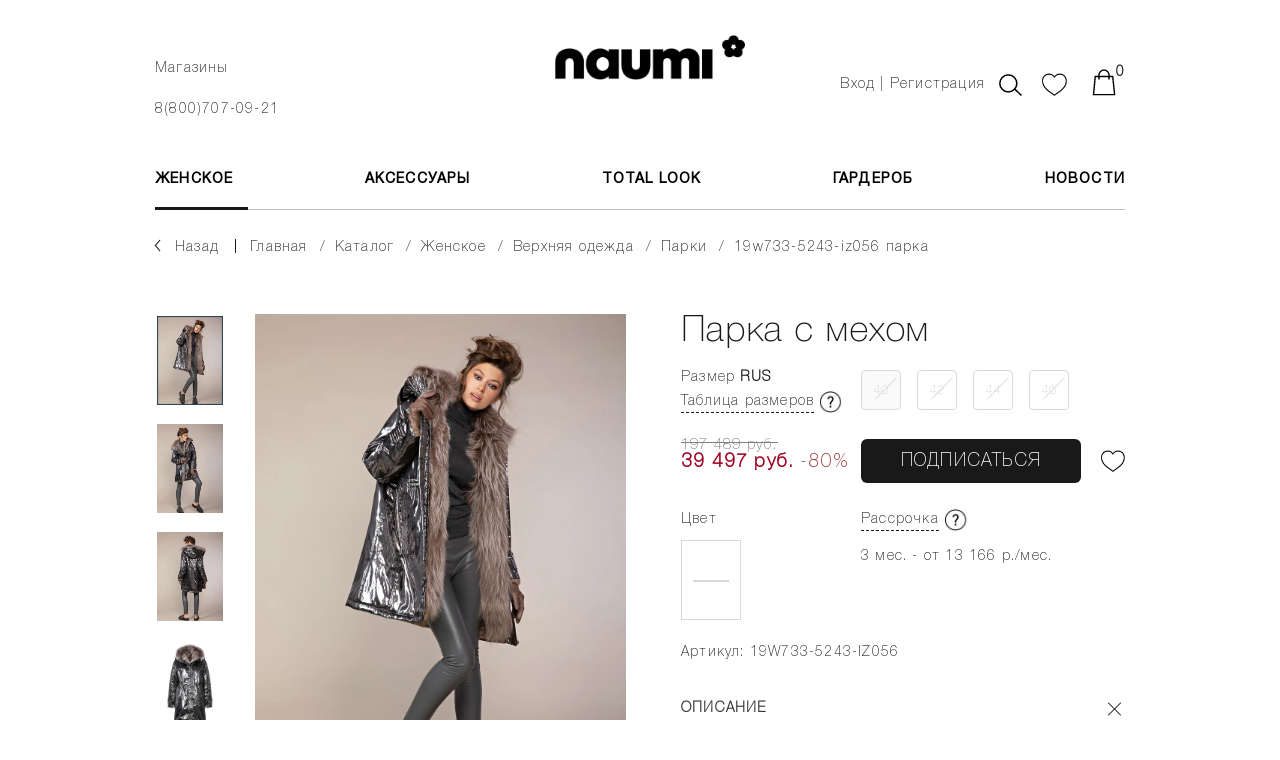

--- FILE ---
content_type: text/html; charset=UTF-8
request_url: https://naumi.ru/catalog/zhenskoe/verkhnyaya-odezhda/parki_1/19w733-5243-iz056-parka/
body_size: 34928
content:


<!DOCTYPE html>
<html xmlns="http://www.w3.org/1999/xhtml" xml:lang="ru" lang="ru">

<head>
	<link rel="icon" href="https://naumi.ru/favicon.ico" type="image/x-icon">
	<link rel="icon" href="https://naumi.ru/icon.svg" type="image/svg+xml">

	

	<title>
		Парка с мехом - купить, цена в интернет-магазине NAUMI (19W733-5243-IZ056)	</title>




					<meta
					http-equiv="Content-Type"
					content="text/html; charset=UTF-8"
				>
			<meta name="robots" content="index, follow" />
<meta name="description" content="Парка с мехом (19W733-5243-IZ056) в официальном интернет-магазине NAUMI. Цена: 39497 руб. Доступные размеры. Стильная одежда с доставкой по России и всему миру." />
<link href="/bitrix/js/ui/design-tokens/dist/ui.design-tokens.min.css?174357135423463" type="text/css"  rel="stylesheet" />
<link href="/bitrix/js/ui/fonts/opensans/ui.font.opensans.min.css?16668584072320" type="text/css"  rel="stylesheet" />
<link href="/bitrix/js/main/popup/dist/main.popup.bundle.min.css?176171141628056" type="text/css"  rel="stylesheet" />
<link href="/bitrix/css/main/themes/blue/style.min.css?1658874213331" type="text/css"  rel="stylesheet" />
<link href="/bitrix/cache/css/s1/template/template_55b0f4c23083e934a7cbfe08fcc1b09a/template_55b0f4c23083e934a7cbfe08fcc1b09a_v1.css?1762748776758653" type="text/css"  data-template-style="true" rel="stylesheet" />
<script>if(!window.BX)window.BX={};if(!window.BX.message)window.BX.message=function(mess){if(typeof mess==='object'){for(let i in mess) {BX.message[i]=mess[i];} return true;}};</script>
<script>(window.BX||top.BX).message({"JS_CORE_LOADING":"Загрузка...","JS_CORE_NO_DATA":"- Нет данных -","JS_CORE_WINDOW_CLOSE":"Закрыть","JS_CORE_WINDOW_EXPAND":"Развернуть","JS_CORE_WINDOW_NARROW":"Свернуть в окно","JS_CORE_WINDOW_SAVE":"Сохранить","JS_CORE_WINDOW_CANCEL":"Отменить","JS_CORE_WINDOW_CONTINUE":"Продолжить","JS_CORE_H":"ч","JS_CORE_M":"м","JS_CORE_S":"с","JSADM_AI_HIDE_EXTRA":"Скрыть лишние","JSADM_AI_ALL_NOTIF":"Показать все","JSADM_AUTH_REQ":"Требуется авторизация!","JS_CORE_WINDOW_AUTH":"Войти","JS_CORE_IMAGE_FULL":"Полный размер"});</script>

<script src="/bitrix/js/main/core/core.min.js?1761711576229643"></script>

<script>BX.Runtime.registerExtension({"name":"main.core","namespace":"BX","loaded":true});</script>
<script>BX.setJSList(["\/bitrix\/js\/main\/core\/core_ajax.js","\/bitrix\/js\/main\/core\/core_promise.js","\/bitrix\/js\/main\/polyfill\/promise\/js\/promise.js","\/bitrix\/js\/main\/loadext\/loadext.js","\/bitrix\/js\/main\/loadext\/extension.js","\/bitrix\/js\/main\/polyfill\/promise\/js\/promise.js","\/bitrix\/js\/main\/polyfill\/find\/js\/find.js","\/bitrix\/js\/main\/polyfill\/includes\/js\/includes.js","\/bitrix\/js\/main\/polyfill\/matches\/js\/matches.js","\/bitrix\/js\/ui\/polyfill\/closest\/js\/closest.js","\/bitrix\/js\/main\/polyfill\/fill\/main.polyfill.fill.js","\/bitrix\/js\/main\/polyfill\/find\/js\/find.js","\/bitrix\/js\/main\/polyfill\/matches\/js\/matches.js","\/bitrix\/js\/main\/polyfill\/core\/dist\/polyfill.bundle.js","\/bitrix\/js\/main\/core\/core.js","\/bitrix\/js\/main\/polyfill\/intersectionobserver\/js\/intersectionobserver.js","\/bitrix\/js\/main\/lazyload\/dist\/lazyload.bundle.js","\/bitrix\/js\/main\/polyfill\/core\/dist\/polyfill.bundle.js","\/bitrix\/js\/main\/parambag\/dist\/parambag.bundle.js"]);
</script>
<script>BX.Runtime.registerExtension({"name":"pull.protobuf","namespace":"BX","loaded":true});</script>
<script>BX.Runtime.registerExtension({"name":"rest.client","namespace":"window","loaded":true});</script>
<script>(window.BX||top.BX).message({"pull_server_enabled":"N","pull_config_timestamp":0,"shared_worker_allowed":"Y","pull_guest_mode":"N","pull_guest_user_id":0,"pull_worker_mtime":1745462346});(window.BX||top.BX).message({"PULL_OLD_REVISION":"Для продолжения корректной работы с сайтом необходимо перезагрузить страницу."});</script>
<script>BX.Runtime.registerExtension({"name":"pull.client","namespace":"BX","loaded":true});</script>
<script>BX.Runtime.registerExtension({"name":"pull","namespace":"window","loaded":true});</script>
<script>BX.Runtime.registerExtension({"name":"jquery","namespace":"window","loaded":true});</script>
<script>BX.Runtime.registerExtension({"name":"jquery2","namespace":"window","loaded":true});</script>
<script>BX.Runtime.registerExtension({"name":"masked_input","namespace":"window","loaded":true});</script>
<script>BX.Runtime.registerExtension({"name":"ui.design-tokens","namespace":"window","loaded":true});</script>
<script>BX.Runtime.registerExtension({"name":"ui.fonts.opensans","namespace":"window","loaded":true});</script>
<script>BX.Runtime.registerExtension({"name":"main.popup","namespace":"BX.Main","loaded":true});</script>
<script>BX.Runtime.registerExtension({"name":"popup","namespace":"window","loaded":true});</script>
<script>BX.Runtime.registerExtension({"name":"fx","namespace":"window","loaded":true});</script>
<script type="extension/settings" data-extension="currency.currency-core">{"region":"ru"}</script>
<script>BX.Runtime.registerExtension({"name":"currency.currency-core","namespace":"BX.Currency","loaded":true});</script>
<script>BX.Runtime.registerExtension({"name":"currency","namespace":"window","loaded":true});</script>
<script>(window.BX||top.BX).message({"LANGUAGE_ID":"ru","FORMAT_DATE":"DD.MM.YYYY","FORMAT_DATETIME":"DD.MM.YYYY HH:MI:SS","COOKIE_PREFIX":"BITRIX_SM","SERVER_TZ_OFFSET":"10800","UTF_MODE":"Y","SITE_ID":"s1","SITE_DIR":"\/","USER_ID":"","SERVER_TIME":1763283144,"USER_TZ_OFFSET":0,"USER_TZ_AUTO":"Y","bitrix_sessid":"d2adc6e74e8b1c940feb1f70ca279683"});</script>


<script  src="/bitrix/cache/js/s1/template/kernel_main/kernel_main_v1.js?1762748840196391"></script>
<script src="/bitrix/js/pull/protobuf/protobuf.min.js?165887422276433"></script>
<script src="/bitrix/js/pull/protobuf/model.min.js?165887422214190"></script>
<script src="/bitrix/js/rest/client/rest.client.min.js?16588742259240"></script>
<script src="/bitrix/js/pull/client/pull.client.min.js?176171147549849"></script>
<script src="/bitrix/js/main/jquery/jquery-1.12.4.min.js?165887422297163"></script>
<script src="/bitrix/js/main/jquery/jquery-2.2.4.min.js?165887422285578"></script>
<script src="/bitrix/js/main/masked_input.js?165887422215294"></script>
<script src="/bitrix/js/main/popup/dist/main.popup.bundle.min.js?176274876667480"></script>
<script src="/bitrix/js/currency/currency-core/dist/currency-core.bundle.min.js?17435710914569"></script>
<script src="/bitrix/js/currency/core_currency.min.js?1743571091835"></script>
<script>BX.setJSList(["\/bitrix\/js\/main\/core\/core_fx.js","\/bitrix\/js\/main\/session.js","\/bitrix\/js\/main\/pageobject\/dist\/pageobject.bundle.js","\/bitrix\/js\/main\/core\/core_window.js","\/bitrix\/js\/main\/date\/main.date.js","\/bitrix\/js\/main\/core\/core_date.js","\/bitrix\/js\/main\/utils.js","\/bitrix\/js\/main\/dd.js","\/bitrix\/js\/main\/core\/core_uf.js","\/bitrix\/js\/main\/core\/core_dd.js","\/bitrix\/js\/main\/core\/core_tooltip.js","\/local\/templates\/.default\/components\/bitrix\/catalog.element\/catalog-element-var1\/script.js","\/local\/templates\/.default\/components\/bitrix\/catalog.product.subscribe\/product-subscribe-var1\/script.js","\/local\/templates\/.default\/components\/bitrix\/catalog.section\/catalog-section-var1\/script.js","\/local\/templates\/.default\/components\/bitrix\/catalog.item\/catalog-item-var2\/script.js","\/local\/templates\/.default\/js\/bootstrap.js","\/local\/templates\/.default\/js\/owl.carousel2.js","\/local\/templates\/.default\/js\/slick-slider.js","\/local\/templates\/.default\/js\/fancybox.js","\/local\/templates\/.default\/js\/jquery.inputmask.js","\/local\/templates\/.default\/js\/jquery.plugin.js","\/local\/templates\/.default\/js\/jquery.countdown.js","\/local\/templates\/.default\/js\/scripts__custom.js","\/bitrix\/components\/bitrix\/search.title\/script.js","\/local\/templates\/.default\/components\/bitrix\/catalog.product.subscribe.list\/product-subscribe-list-var1\/script.js"]);</script>
<script>BX.setCSSList(["\/local\/templates\/.default\/css\/bootstrap.css","\/local\/templates\/.default\/css\/owl.carousel2.css","\/local\/templates\/.default\/css\/slick-slider.css","\/local\/templates\/.default\/css\/fancybox.css","\/local\/templates\/.default\/css\/main.css"]);</script>
<script>
					(function () {
						"use strict";

						var counter = function ()
						{
							var cookie = (function (name) {
								var parts = ("; " + document.cookie).split("; " + name + "=");
								if (parts.length == 2) {
									try {return JSON.parse(decodeURIComponent(parts.pop().split(";").shift()));}
									catch (e) {}
								}
							})("BITRIX_CONVERSION_CONTEXT_s1");

							if (cookie && cookie.EXPIRE >= BX.message("SERVER_TIME"))
								return;

							var request = new XMLHttpRequest();
							request.open("POST", "/bitrix/tools/conversion/ajax_counter.php", true);
							request.setRequestHeader("Content-type", "application/x-www-form-urlencoded");
							request.send(
								"SITE_ID="+encodeURIComponent("s1")+
								"&sessid="+encodeURIComponent(BX.bitrix_sessid())+
								"&HTTP_REFERER="+encodeURIComponent(document.referrer)
							);
						};

						if (window.frameRequestStart === true)
							BX.addCustomEvent("onFrameDataReceived", counter);
						else
							BX.ready(counter);
					})();
				</script>
<meta name="viewport" content="width=device-width">
<meta http-equiv="X-UA-Compatible" content="IE=edge,chrome=1">
<link href="https://fonts.googleapis.com/css?family=Montserrat:200,200i,300,300i,400,500,600,700,800&display=swap" rel="stylesheet">

<script  src="/bitrix/cache/js/s1/template/template_9b501b319dbf7cf0caf12c221e4c0579/template_9b501b319dbf7cf0caf12c221e4c0579_v1.js?1762748776466193"></script>
<script  src="/bitrix/cache/js/s1/template/page_22bbcc92926a26ad90d34f8f78c33d0f/page_22bbcc92926a26ad90d34f8f78c33d0f_v1.js?1762748844171695"></script>



	<meta
		name="cmsmagazine"
		content="2ee746a4ffd918f10aeafe331ce7d20b"
	>

			<meta
			name="mailru-verification"
			content="bcfca3ce88e9d891"
		>
	
	<meta
		name="yandex-verification"
		content="6e10bf4437a5cab5"
	>
	<meta
		name="google-site-verification"
		content="Xc7QRqVPNCpZnnsDsSxq5lk6ta1G-1E-dsTkEkwi5kk"
	>

	<script type="application/ld+json">
		{
			"@context" : "http://schema.org",
			"@type" : "Organization",
			"name" : "ООО «НАУМИ»",
			"url" : "https://naumi.ru/",
			"logo": "/upload/dev2fun.imagecompress/webp/local/templates/.default/images/dont-delete/logo-var2.webp",
			"telephone": "+7(800)707-09-21",
			"email": "shop@naumi.ru",
			"address": {
				"@type": "PostalAddress",
				"addressCountry": "Россия",
				"addressLocality": "Москва",
				"postalCode": "105064",
				"streetAddress": "Нижний Сусальный переулок, дом 5 строение 17"
			},
			"sameAs" : [
				"https://vk.com/public211046429",
				"https://www.youtube.com/channel/UCy47Pajkzqb-DAq3BZVtsQw",
				"https://t.me/naumi_official"
			]
		}
	</script>

	<meta property="og:title" content="&#11088; Парка с мехом - купить, цена в интернет-магазине NAUMI (19W733-5243-IZ056)">

	<!-- Google Tag Manager -->
		<script>(function(w,d,s,l,i){w[l]=w[l]||[];w[l].push({'gtm.start':
		new Date().getTime(),event:'gtm.js'});var f=d.getElementsByTagName(s)[0],
		j=d.createElement(s),dl=l!='dataLayer'?'&l='+l:'';j.async=true;j.src=
		'https://www.googletagmanager.com/gtm.js?id='+i+dl;f.parentNode.insertBefore(j,f);
		})(window,document,'script','dataLayer','GTM-KD543MS');</script>
	<!-- End Google Tag Manager -->
</head>

<body>


<!-- Google Tag Manager (noscript) -->
	<noscript>
		<iframe
			src="https://www.googletagmanager.com/ns.html?id=GTM-KD543MS"
			height="0"
			width="0"
			style="display:none;visibility:hidden"
		>
		</iframe>
	</noscript>
<!-- End Google Tag Manager (noscript) -->



				<div id="wrape-full-page">


					<div class="backdrop-var1  js--backdrop-var1">
					</div>
					<div class="backdrop-var1__close  js--backdrop-var1__close">
					</div>


					<div
						class="
							menu-top-mobile
							js--mobile-menu-open-var2__target
							js--backdrop-var1__hide-on-open
						"
					>

						<div class="menu-top-mobile__content">

							<div class="menu-top-mobile__content__contacts">

								<div class="menu-top-mobile__mobile-work-hours-var2">
									8(800)707-09-21 (c 10:00 до 21:00)
								</div>

								<div class="menu-top-mobile__mobile-store-pick">
									<div class="store-pick-var1">
										<a
											class="link-var1"
											href="/user-info/contacts/"
											style="color:#fff;"
										>
											Магазины
										</a>
									</div>
								</div>

								<div class="menu-top-mobile__city-pick  js--dom-move__menu-top-mobile__city-pick">
								</div>
							</div>


							<div class="menu-top-mobile__menu">
								




	<nav class="menu-var5  js--menu-var5">


		<div class="menu-var5__top">
												<div class="menu-var5__level-1">
										<div
											class="
												menu-var5__level-1__link
												js--menu-var5__level-1
												css--active											"
											data-id="2"
										>
											ЖЕНСКОЕ										</div>
									</div>
																	<div class="menu-var5__level-1">
										<div
											class="
												menu-var5__level-1__link
												js--menu-var5__level-1
																							"
											data-id="53"
										>
											АКСЕССУАРЫ										</div>
									</div>
																<div class="menu-var5__level-1">
									<a
										class="
											menu-var5__level-1__link
																					"
										href="/total-look/"
									>
										Total Look									</a>
								</div>
															<div class="menu-var5__level-1">
									<a
										class="
											menu-var5__level-1__link
																					"
										href="/wardrobe/"
									>
										Гардероб									</a>
								</div>
															<div class="menu-var5__level-1">
									<a
										class="
											menu-var5__level-1__link
																					"
										href="/news/"
									>
										Новости									</a>
								</div>
									</div>


		<div class="menu-var5__content">
												<div
										class="
											menu-var5__level-2
											js--menu-var5__level-2
											js-css--active										"
										data-id="2"
									>
																								<div class="menu-var5__level-2__item  js--menu-var5__level-2__item">


															<div class="menu-var5__level-2__item__link-wrape">

																<a class="menu-var5__level-2__item__link"
																	href="/catalog/zhenskoe/verkhnyaya-odezhda/"
																>
																	ВЕРХНЯЯ ОДЕЖДА																</a>


																<div
																	class="
																		menu-var5__level-2__item__link__trigger
																																				js--menu-var5__level-2__item__droprown-trigger
																	"
																>
																</div>
															</div>


															<div
																class="
																	menu-var5__level-2__dropdown
																																		js--menu-var5__level-2__item__dropdown
																"
															>
																																	<div class="menu-var5__level-3__item">
																		<a
																			class="
																				menu-var5__level-3__item__link
																																							"
																			href="/catalog/zhenskoe/verkhnyaya-odezhda/pukhoviki/"
																		>
																			Все пуховики																		</a>
																	</div>
																																	<div class="menu-var5__level-3__item">
																		<a
																			class="
																				menu-var5__level-3__item__link
																																							"
																			href="/catalog/zhenskoe/verkhnyaya-odezhda/kurtki_1/"
																		>
																			Короткие пуховики																		</a>
																	</div>
																																	<div class="menu-var5__level-3__item">
																		<a
																			class="
																				menu-var5__level-3__item__link
																																							"
																			href="/catalog/zhenskoe/verkhnyaya-odezhda/palto_1/"
																		>
																			Длинные пуховики																		</a>
																	</div>
																																	<div class="menu-var5__level-3__item">
																		<a
																			class="
																				menu-var5__level-3__item__link
																																							"
																			href="/catalog/zhenskoe/verkhnyaya-odezhda/lyegkie-pukhoviki/"
																		>
																			лёгкие пуховики																		</a>
																	</div>
																																	<div class="menu-var5__level-3__item">
																		<a
																			class="
																				menu-var5__level-3__item__link
																																							"
																			href="/catalog/zhenskoe/verkhnyaya-odezhda/kombinezony_1/"
																		>
																			КОМБИНЕЗОНЫ																		</a>
																	</div>
																																	<div class="menu-var5__level-3__item">
																		<a
																			class="
																				menu-var5__level-3__item__link
																																							"
																			href="/catalog/zhenskoe/verkhnyaya-odezhda/zhilety/"
																		>
																			ЖИЛЕТЫ																		</a>
																	</div>
																																	<div class="menu-var5__level-3__item">
																		<a
																			class="
																				menu-var5__level-3__item__link
																																							"
																			href="/catalog/zhenskoe/verkhnyaya-odezhda/uteplennye-bryuki_1/"
																		>
																			УТЕПЛЕННЫЕ БРЮКИ																		</a>
																	</div>
																																	<div class="menu-var5__level-3__item">
																		<a
																			class="
																				menu-var5__level-3__item__link
																																							"
																			href="/catalog/zhenskoe/verkhnyaya-odezhda/bombery_1/"
																		>
																			БОМБЕРЫ																		</a>
																	</div>
																																	<div class="menu-var5__level-3__item">
																		<a
																			class="
																				menu-var5__level-3__item__link
																																							"
																			href="/catalog/zhenskoe/verkhnyaya-odezhda/plashchi_1/"
																		>
																			ПЛАЩИ																		</a>
																	</div>
																																	<div class="menu-var5__level-3__item">
																		<a
																			class="
																				menu-var5__level-3__item__link
																																							"
																			href="/catalog/zhenskoe/verkhnyaya-odezhda/uteplennye-rubashki/"
																		>
																			УТЕПЛЕННЫЕ РУБАШКИ																		</a>
																	</div>
																																	<div class="menu-var5__level-3__item">
																		<a
																			class="
																				menu-var5__level-3__item__link
																																							"
																			href="/catalog/zhenskoe/verkhnyaya-odezhda/uteplennye-yubki/"
																		>
																			УТЕПЛЕННЫЕ ЮБКИ																		</a>
																	</div>
																																	<div class="menu-var5__level-3__item">
																		<a
																			class="
																				menu-var5__level-3__item__link
																																							"
																			href="/catalog/zhenskoe/verkhnyaya-odezhda/vetrovki/"
																		>
																			ВЕТРОВКИ																		</a>
																	</div>
																															</div>
														</div>
																											<div class="menu-var5__level-2__item  js--menu-var5__level-2__item">


															<div class="menu-var5__level-2__item__link-wrape">

																<a class="menu-var5__level-2__item__link"
																	href="/catalog/zhenskoe/odezhda/"
																>
																	ОДЕЖДА																</a>


																<div
																	class="
																		menu-var5__level-2__item__link__trigger
																																				js--menu-var5__level-2__item__droprown-trigger
																	"
																>
																</div>
															</div>


															<div
																class="
																	menu-var5__level-2__dropdown
																																		js--menu-var5__level-2__item__dropdown
																"
															>
																																	<div class="menu-var5__level-3__item">
																		<a
																			class="
																				menu-var5__level-3__item__link
																																							"
																			href="/catalog/zhenskoe/odezhda/denim/"
																		>
																			ДЕНИМ																		</a>
																	</div>
																																	<div class="menu-var5__level-3__item">
																		<a
																			class="
																				menu-var5__level-3__item__link
																																							"
																			href="/catalog/zhenskoe/odezhda/futbolki/"
																		>
																			ФУТБОЛКИ																		</a>
																	</div>
																																	<div class="menu-var5__level-3__item">
																		<a
																			class="
																				menu-var5__level-3__item__link
																																							"
																			href="/catalog/zhenskoe/odezhda/rubashki/"
																		>
																			РУБАШКИ																		</a>
																	</div>
																																	<div class="menu-var5__level-3__item">
																		<a
																			class="
																				menu-var5__level-3__item__link
																																							"
																			href="/catalog/zhenskoe/odezhda/bryuki/"
																		>
																			БРЮКИ																		</a>
																	</div>
																																	<div class="menu-var5__level-3__item">
																		<a
																			class="
																				menu-var5__level-3__item__link
																																							"
																			href="/catalog/zhenskoe/odezhda/yubki_1/"
																		>
																			ЮБКИ																		</a>
																	</div>
																																	<div class="menu-var5__level-3__item">
																		<a
																			class="
																				menu-var5__level-3__item__link
																																							"
																			href="/catalog/zhenskoe/odezhda/kardigany_1/"
																		>
																			КАРДИГАНЫ																		</a>
																	</div>
																																	<div class="menu-var5__level-3__item">
																		<a
																			class="
																				menu-var5__level-3__item__link
																																							"
																			href="/catalog/zhenskoe/odezhda/svitshoty/"
																		>
																			СВИТШОТЫ																		</a>
																	</div>
																																	<div class="menu-var5__level-3__item">
																		<a
																			class="
																				menu-var5__level-3__item__link
																																							"
																			href="/catalog/zhenskoe/odezhda/platya/"
																		>
																			ПЛАТЬЯ																		</a>
																	</div>
																																	<div class="menu-var5__level-3__item">
																		<a
																			class="
																				menu-var5__level-3__item__link
																																							"
																			href="/catalog/zhenskoe/odezhda/kombinezony_2/"
																		>
																			КОМБИНЕЗОНЫ																		</a>
																	</div>
																																	<div class="menu-var5__level-3__item">
																		<a
																			class="
																				menu-var5__level-3__item__link
																																							"
																			href="/catalog/zhenskoe/odezhda/shorty/"
																		>
																			ШОРТЫ																		</a>
																	</div>
																																	<div class="menu-var5__level-3__item">
																		<a
																			class="
																				menu-var5__level-3__item__link
																																							"
																			href="/catalog/zhenskoe/odezhda/topy/"
																		>
																			ТОПЫ																		</a>
																	</div>
																																	<div class="menu-var5__level-3__item">
																		<a
																			class="
																				menu-var5__level-3__item__link
																																							"
																			href="/catalog/zhenskoe/odezhda/kashemir/"
																		>
																			КАШЕМИР																		</a>
																	</div>
																																	<div class="menu-var5__level-3__item">
																		<a
																			class="
																				menu-var5__level-3__item__link
																																							"
																			href="/catalog/zhenskoe/odezhda/khalaty/"
																		>
																			ХАЛАТЫ																		</a>
																	</div>
																																	<div class="menu-var5__level-3__item">
																		<a
																			class="
																				menu-var5__level-3__item__link
																																							"
																			href="/catalog/zhenskoe/odezhda/sportivnye-kostyumy/"
																		>
																			спортивные костюмы																		</a>
																	</div>
																															</div>
														</div>
																											<div class="menu-var5__level-2__item  js--menu-var5__level-2__item">


															<div class="menu-var5__level-2__item__link-wrape">

																<a class="menu-var5__level-2__item__link"
																	href="/catalog/zhenskoe/sale/"
																>
																	Sale																</a>


																<div
																	class="
																		menu-var5__level-2__item__link__trigger
																																				js--menu-var5__level-2__item__droprown-trigger
																	"
																>
																</div>
															</div>


															<div
																class="
																	menu-var5__level-2__dropdown
																																		js--menu-var5__level-2__item__dropdown
																"
															>
																																	<div class="menu-var5__level-3__item">
																		<a
																			class="
																				menu-var5__level-3__item__link
																																							"
																			href="/catalog/zhenskoe/sale/bryuki/"
																		>
																			брюки																		</a>
																	</div>
																																	<div class="menu-var5__level-3__item">
																		<a
																			class="
																				menu-var5__level-3__item__link
																																							"
																			href="/catalog/zhenskoe/sale/vetrovki/"
																		>
																			ветровки																		</a>
																	</div>
																																	<div class="menu-var5__level-3__item">
																		<a
																			class="
																				menu-var5__level-3__item__link
																																							"
																			href="/catalog/zhenskoe/sale/denim/"
																		>
																			деним																		</a>
																	</div>
																																	<div class="menu-var5__level-3__item">
																		<a
																			class="
																				menu-var5__level-3__item__link
																																							"
																			href="/catalog/zhenskoe/sale/zhilety/"
																		>
																			жилеты																		</a>
																	</div>
																																	<div class="menu-var5__level-3__item">
																		<a
																			class="
																				menu-var5__level-3__item__link
																																							"
																			href="/catalog/zhenskoe/sale/kashemir/"
																		>
																			кашемир																		</a>
																	</div>
																																	<div class="menu-var5__level-3__item">
																		<a
																			class="
																				menu-var5__level-3__item__link
																																							"
																			href="/catalog/zhenskoe/sale/kombinezony/"
																		>
																			комбинезоны																		</a>
																	</div>
																																	<div class="menu-var5__level-3__item">
																		<a
																			class="
																				menu-var5__level-3__item__link
																																							"
																			href="/catalog/zhenskoe/sale/kurtki/"
																		>
																			Короткие пуховики																		</a>
																	</div>
																																	<div class="menu-var5__level-3__item">
																		<a
																			class="
																				menu-var5__level-3__item__link
																																							"
																			href="/catalog/zhenskoe/sale/lyegkie-pukhoviki/"
																		>
																			лёгкие пуховики																		</a>
																	</div>
																																	<div class="menu-var5__level-3__item">
																		<a
																			class="
																				menu-var5__level-3__item__link
																																							"
																			href="/catalog/zhenskoe/sale/palto/"
																		>
																			Длинные пуховики																		</a>
																	</div>
																																	<div class="menu-var5__level-3__item">
																		<a
																			class="
																				menu-var5__level-3__item__link
																																							"
																			href="/catalog/zhenskoe/sale/platya/"
																		>
																			платья																		</a>
																	</div>
																																	<div class="menu-var5__level-3__item">
																		<a
																			class="
																				menu-var5__level-3__item__link
																																							"
																			href="/catalog/zhenskoe/sale/pukhoviki/"
																		>
																			Все пуховики																		</a>
																	</div>
																																	<div class="menu-var5__level-3__item">
																		<a
																			class="
																				menu-var5__level-3__item__link
																																							"
																			href="/catalog/zhenskoe/sale/rubashki/"
																		>
																			рубашки																		</a>
																	</div>
																																	<div class="menu-var5__level-3__item">
																		<a
																			class="
																				menu-var5__level-3__item__link
																																							"
																			href="/catalog/zhenskoe/sale/svitshoty/"
																		>
																			свитшоты																		</a>
																	</div>
																																	<div class="menu-var5__level-3__item">
																		<a
																			class="
																				menu-var5__level-3__item__link
																																							"
																			href="/catalog/zhenskoe/sale/sportivnye-kostyumy/"
																		>
																			спортивные костюмы																		</a>
																	</div>
																																	<div class="menu-var5__level-3__item">
																		<a
																			class="
																				menu-var5__level-3__item__link
																																							"
																			href="/catalog/zhenskoe/sale/uteplennye-bryuki/"
																		>
																			утепленные брюки																		</a>
																	</div>
																																	<div class="menu-var5__level-3__item">
																		<a
																			class="
																				menu-var5__level-3__item__link
																																							"
																			href="/catalog/zhenskoe/sale/uteplennye-rubashki/"
																		>
																			утепленные рубашки																		</a>
																	</div>
																																	<div class="menu-var5__level-3__item">
																		<a
																			class="
																				menu-var5__level-3__item__link
																																							"
																			href="/catalog/zhenskoe/sale/uteplennye-yubki/"
																		>
																			утепленные юбки																		</a>
																	</div>
																																	<div class="menu-var5__level-3__item">
																		<a
																			class="
																				menu-var5__level-3__item__link
																																							"
																			href="/catalog/zhenskoe/sale/futbolki/"
																		>
																			футболки																		</a>
																	</div>
																																	<div class="menu-var5__level-3__item">
																		<a
																			class="
																				menu-var5__level-3__item__link
																																							"
																			href="/catalog/zhenskoe/sale/khalaty/"
																		>
																			халаты																		</a>
																	</div>
																																	<div class="menu-var5__level-3__item">
																		<a
																			class="
																				menu-var5__level-3__item__link
																																							"
																			href="/catalog/zhenskoe/sale/shorty/"
																		>
																			шорты																		</a>
																	</div>
																																	<div class="menu-var5__level-3__item">
																		<a
																			class="
																				menu-var5__level-3__item__link
																																							"
																			href="/catalog/zhenskoe/sale/yubki/"
																		>
																			юбки																		</a>
																	</div>
																															</div>
														</div>
													

																																			<div class="menu-var5__level-2__item  js--menu-var5__level-2__item">


															<div class="menu-var5__level-2__item__link-wrape">


																<div class="menu-var5__level-2__item__heading">
																	Линии NAUMI
																</div>


																<div
																	class="
																		menu-var5__level-2__item__link__trigger
																																				js--menu-var5__level-2__item__droprown-trigger
																	"
																>
																</div>
															</div>


															<div
																class="
																	menu-var5__level-2__dropdown
																																		js--menu-var5__level-2__item__dropdown
																"
															>
																																	<div class="menu-var5__level-3__item">
																		<a
																			class="menu-var5__level-3__item__link"
																			href="/catalog/zhenskoe/filter/liniya-is-b4b2d979-d165-11ea-9107-00259008ac75/"
																		>
																			NAUMI sport																		</a>
																	</div>
																																	<div class="menu-var5__level-3__item">
																		<a
																			class="menu-var5__level-3__item__link"
																			href="/catalog/zhenskoe/filter/liniya-is-e0a1fb99-d164-11ea-9107-00259008ac75/"
																		>
																			NAUMI basic																		</a>
																	</div>
																																	<div class="menu-var5__level-3__item">
																		<a
																			class="menu-var5__level-3__item__link"
																			href="/catalog/zhenskoe/filter/liniya-is-1fdae0ce-74c9-11ef-91ac-00259008ac75/"
																		>
																			NAUMI flower																		</a>
																	</div>
																																	<div class="menu-var5__level-3__item">
																		<a
																			class="menu-var5__level-3__item__link"
																			href="/catalog/zhenskoe/filter/liniya-is-68a2e566-e66d-11ec-9144-00259008ac75/"
																		>
																			NAUMI eco-leather																		</a>
																	</div>
																																	<div class="menu-var5__level-3__item">
																		<a
																			class="menu-var5__level-3__item__link"
																			href="/catalog/zhenskoe/filter/liniya-is-e99d78fe-e028-11ec-9144-00259008ac75/"
																		>
																			NAUMI cashmere																		</a>
																	</div>
																																	<div class="menu-var5__level-3__item">
																		<a
																			class="menu-var5__level-3__item__link"
																			href="/catalog/zhenskoe/filter/liniya-is-8dbfce98-d8af-11eb-912c-00259008ac75/"
																		>
																			NAUMI jeans																		</a>
																	</div>
																																	<div class="menu-var5__level-3__item">
																		<a
																			class="menu-var5__level-3__item__link"
																			href="/catalog/zhenskoe/filter/liniya-is-cd053a96-61c1-11ee-9182-00259008ac75/"
																		>
																			NAUMI exclusive																		</a>
																	</div>
																																	<div class="menu-var5__level-3__item">
																		<a
																			class="menu-var5__level-3__item__link"
																			href="/catalog/zhenskoe/filter/liniya-is-e6386c0f-13a1-11eb-9111-00259008ac75/"
																		>
																			NAUMI home																		</a>
																	</div>
																															</div>
														</div>
																												<div
																class="
																	menu-var5__level-2__item
																																	"
															>
																<a
																	class="
																		menu-var5__level-2__item__link
																		css--c4
																	"
																	href="/total-look/"
																>
																	Total Look																</a> 
															</div>
																													<div
																class="
																	menu-var5__level-2__item
																	css--news																"
															>
																<a
																	class="
																		menu-var5__level-2__item__link
																		css--c4
																	"
																	href="/catalog/zhenskoe/filter/novinka_na_sayte_roznitsa-is-true/"
																>
																	Новинки																</a> 
															</div>
																													<div class="menu-var5__level-2__item">
																<a
																	class="
																		menu-var5__level-2__item__link
																		css--c5
																	"
																	href="/catalog/zhenskoe/filter/season-is-осень-зима/"
																>
																	осень-зима																</a> 
															</div>
																													<div class="menu-var5__level-2__item">
																<a
																	class="
																		menu-var5__level-2__item__link
																		css--c5
																	"
																	href="/catalog/zhenskoe/filter/season-is-весна-лето/"
																>
																	весна-лето																</a> 
															</div>
																																	</div>
																	<div
										class="
											menu-var5__level-2
											js--menu-var5__level-2
																					"
										data-id="53"
									>
																								<div class="menu-var5__level-2__item  js--menu-var5__level-2__item">


															<div class="menu-var5__level-2__item__link-wrape">

																<a class="menu-var5__level-2__item__link"
																	href="/catalog/aksessuary/zhenskie/"
																>
																	ЖЕНСКИЕ																</a>


																<div
																	class="
																		menu-var5__level-2__item__link__trigger
																																				js--menu-var5__level-2__item__droprown-trigger
																	"
																>
																</div>
															</div>


															<div
																class="
																	menu-var5__level-2__dropdown
																																		js--menu-var5__level-2__item__dropdown
																"
															>
																																	<div class="menu-var5__level-3__item">
																		<a
																			class="
																				menu-var5__level-3__item__link
																																							"
																			href="/catalog/aksessuary/zhenskie/kashemirovye-aksessuary/"
																		>
																			КАШЕМИРОВЫЕ АКСЕССУАРЫ																		</a>
																	</div>
																																	<div class="menu-var5__level-3__item">
																		<a
																			class="
																				menu-var5__level-3__item__link
																																							"
																			href="/catalog/aksessuary/zhenskie/perchatki/"
																		>
																			ПЕРЧАТКИ																		</a>
																	</div>
																																	<div class="menu-var5__level-3__item">
																		<a
																			class="
																				menu-var5__level-3__item__link
																																							"
																			href="/catalog/aksessuary/zhenskie/ukrasheniya/"
																		>
																			УКРАШЕНИЯ																		</a>
																	</div>
																																	<div class="menu-var5__level-3__item">
																		<a
																			class="
																				menu-var5__level-3__item__link
																																							"
																			href="/catalog/aksessuary/zhenskie/platki/"
																		>
																			ПЛАТКИ																		</a>
																	</div>
																																	<div class="menu-var5__level-3__item">
																		<a
																			class="
																				menu-var5__level-3__item__link
																																							"
																			href="/catalog/aksessuary/zhenskie/remni/"
																		>
																			РЕМНИ																		</a>
																	</div>
																																	<div class="menu-var5__level-3__item">
																		<a
																			class="
																				menu-var5__level-3__item__link
																																							"
																			href="/catalog/aksessuary/zhenskie/rukavitsy_2/"
																		>
																			РУКАВИЦЫ																		</a>
																	</div>
																																	<div class="menu-var5__level-3__item">
																		<a
																			class="
																				menu-var5__level-3__item__link
																																							"
																			href="/catalog/aksessuary/zhenskie/sumki_1/"
																		>
																			СУМКИ																		</a>
																	</div>
																																	<div class="menu-var5__level-3__item">
																		<a
																			class="
																				menu-var5__level-3__item__link
																																							"
																			href="/catalog/aksessuary/zhenskie/shapki_1/"
																		>
																			ШАПКИ																		</a>
																	</div>
																																	<div class="menu-var5__level-3__item">
																		<a
																			class="
																				menu-var5__level-3__item__link
																																							"
																			href="/catalog/aksessuary/zhenskie/sharfy_2/"
																		>
																			ШАРФЫ																		</a>
																	</div>
																															</div>
														</div>
																											<div class="menu-var5__level-2__item">
															<a
																class="
																	menu-var5__level-2__item__link
																	css--no-child
																	css--c1
																																	"
																href="/catalog/aksessuary/detskie/"
															>
																ДЕТСКИЕ															</a>
														</div>
																											<div class="menu-var5__level-2__item  js--menu-var5__level-2__item">


															<div class="menu-var5__level-2__item__link-wrape">

																<a class="menu-var5__level-2__item__link"
																	href="/catalog/aksessuary/sale/"
																>
																	Sale																</a>


																<div
																	class="
																		menu-var5__level-2__item__link__trigger
																																				js--menu-var5__level-2__item__droprown-trigger
																	"
																>
																</div>
															</div>


															<div
																class="
																	menu-var5__level-2__dropdown
																																		js--menu-var5__level-2__item__dropdown
																"
															>
																																	<div class="menu-var5__level-3__item">
																		<a
																			class="
																				menu-var5__level-3__item__link
																																							"
																			href="/catalog/aksessuary/sale/remni/"
																		>
																			ремни																		</a>
																	</div>
																																	<div class="menu-var5__level-3__item">
																		<a
																			class="
																				menu-var5__level-3__item__link
																																							"
																			href="/catalog/aksessuary/sale/sumki/"
																		>
																			сумки																		</a>
																	</div>
																																	<div class="menu-var5__level-3__item">
																		<a
																			class="
																				menu-var5__level-3__item__link
																																							"
																			href="/catalog/aksessuary/sale/shapki/"
																		>
																			шапки																		</a>
																	</div>
																															</div>
														</div>
													

																																								</div>
								


			<div class="menu-var3__level-1__dropdown__extra-links__column  css--all-empty-space">

				<style>
					.winter-sale-menu-var1mob {
						display: block;
						margin-bottom: 20px;
						max-width: 100%;
						margin-top: 20px;
					}
				</style>
				<a href="/catalog/zhenskoe/filter/sale__winter_sale-is-y/">
					<img
						class="winter-sale-menu-var1mob"
						src="/upload/dev2fun.imagecompress/webp/local/templates/.default/images/winter-sale-menu-var1.webp"
					>
				</a>
			</div>


			<div class="menu-var5__banner-mobile">
				



	<div class="banners-list-var2">
					<a
				class="banners-list-var2__item"
				style="background-image: url(/upload/dev2fun.imagecompress/webp/iblock/bf4/nugu5zn8dentwa8s9rkgyxmrzldd2r0x.webp);"
				href="/user-info/naumi-club/"
			>
			</a>
			</div>
			</div>
		</div>
	</nav>
							</div>


							<div class="menu-top-mobile__info">


								<div class="menu-top-mobile__personal">
																			<a
											class="menu-top-mobile__personal__link"
											href="/auth/"
										>
											Вход | Регистрация
										</a>
																	</div>
							</div>
						</div>


						<div class="menu-top-mobile___backdrop  js--mobile-menu-open-var2__close">
						</div>
					</div>


					<div class="mobile-menu-var1  js--mobile-menu-open-var2__open">
						
						<div class="mobile-menu-var1__bar">
						</div>
						<div class="mobile-menu-var1__bar">
						</div>
						<div class="mobile-menu-var1__bar">
						</div>
					</div>


					<div class="header-top-container  js--backdrop-var1__hide-on-open">


						<div class="header">
							<div class="header__item  css--flex-column">


								<div class="header__item__child">

									<div class="header__store-pick">
										<div class="store-pick-var1">
											<a class="link-var1" href="/user-info/contacts/">Магазины</a>
										</div>
									</div>


									<div
										class="
											header__city-pick
											js--dom-move__header__city-pick
										"
									>
										<div class="js--dom-move__city-pick">
																					</div>
									</div>
								</div>


								<div class="header__item__child  css--none__max-991">
									<a
										class="link-var1"
										href="tel:+78007070921"
									>
										8(800)707-09-21
									</a>
								</div>
							</div>


							<div
								class="
									header__item
									header__logo
								"
							>
								<a
									class="logo-header"
									href="/"
								>
									<img
										class="logo-header__img"
										src="/upload/dev2fun.imagecompress/webp/local/templates/.default/images/logo-var3__header.webp"
										alt="Логотип"
									>
								</a>
							</div>


							<div
								class="
									header__item
									header__personal
								"
							>
																	<a
										class="header__personal__link"
										href="/auth/"
									>
										Вход | Регистрация
									</a>
															</div>


							<div
								class="
									header__item
									header__search
								"
							>
								<div class="header__search__mobile  js--header-search-mobile__toggler">
								</div>


								<div class="header__search__form">
									


			<form
				id="title-search"
				class="search-title-var1 js--search-title-var1"
				name="search-form"
				action="/search/"
			>


				<input
					class="
						search-title-var1__input
						js--search-title-var1__input
					"
					id="title-search-input"
					type="text"
					name="q"
					placeholder="Поиск"
				>


				<div class="search-title-var1__toggler js--search-title-var1__toggler">
				</div>
			</form>
		


<script>
	BX.ready(function(){
		new JCTitleSearch({
			'AJAX_PAGE' : '/catalog/zhenskoe/verkhnyaya-odezhda/parki_1/19w733-5243-iz056-parka/',
			'CONTAINER_ID': 'title-search',
			'INPUT_ID': 'title-search-input',
			'MIN_QUERY_LEN': 2
		});
	});
</script>								</div>
							</div>


							<div
								class="
									header__item
									header__subscribed
								"
							>
								


							</div>


							<div class="header__item  header__wishlist">
																										<a
										class="
											link-to-wishlist-var1
											js--link-to-wishlist-var1
																					"
										data-js-count="0"
										href="/wishlist/"
										title="Избранное"
									>
										<div class="link-to-wishlist-var1__text  js--link-to-wishlist-var1__text">
																					</div>
									</a>
															</div>


							<div class="header__item header__basket js--header__basket">

								<a
									class="basket-line-var1"
									href="/basket/"
									title="Корзина"
								>
									<div class="basket-line-var1__count-items" >
										0									</div>
								</a>
							</div>


							<script>
								let cart = [];
								let countCart = document.getElementsByClassName('basket-line-var1__count-items')[0];
							</script>
						</div>


						<div class="header-mobile-search  js--header-search-mobile__target">
							


			<form
				id="header-mobile-search__title-search"
				class="search-title-var2 js--search-title-var2"
				name="search-form"
				action="/search/"
			>


				<input
					class="
						search-title-var2__input
						js--search-title-var2__input
					"
					id="header-mobile-search"
					type="text"
					name="q"
					placeholder="Поиск"
				>


				<button
					class="search-title-var2__toggler"
					type="submit"
				>
				</button>
			</form>
		


<script>
	BX.ready(function(){
		new JCTitleSearch({
			'AJAX_PAGE' : '/catalog/zhenskoe/verkhnyaya-odezhda/parki_1/19w733-5243-iz056-parka/',
			'CONTAINER_ID': 'header-mobile-search__title-search',
			'INPUT_ID': 'header-mobile-search',
			'MIN_QUERY_LEN': 2
		});
	});
</script>						</div>


						<div class="menu-top  js--dom-move__desctop-menu-top">
							<div class="js--dom-move__menu-top">
								







	<div class="js--menu-var3">


		<nav class="menu-var3">
													<div
											class="
												menu-var3__level-1
												js--menu-var3__level-1
												css--active											"
										>

											<a
												class="
													menu-var3__level-1__link
													js--menu-var3__level-1__link
													css--dropdown
												"
                                                href="/catalog/zhenskoe/"												data-js__open-dropdown="js-css--menu-var3__id__2"
											>
												ЖЕНСКОЕ											</a>

												

											<div
												class="
													menu-var3__level-1__dropdown
													js--menu-var3__level-1__dropdown
													js-css--menu-var3__id__2												"
											>
                                                <div class="menu-left-right">
												<div class="menu-var3__level-1__dropdown__left">


													<div class="menu-var3__level-1__dropdown__sections">
																																<div
																			class="
																				menu-var3__level-2
																				js--toggle-class__open
																				css--active																			"
																		>


																			<div
																				class="menu-var3__level-2__dropdown-toggler  js--toggle-class__open__toggler"
																			>
																			</div>


																			<a
																				class="menu-var3__level-2__link"
																				href="/catalog/zhenskoe/verkhnyaya-odezhda/"
																			>
																				ВЕРХНЯЯ ОДЕЖДА																			</a>


																			<div
																				class="
																					menu-var3__level-2__dropdown
																					dropdown
																				"
																			>
																																											<div class="menu-var3__level-2__dropdown__column">
																																																	<div
																										class="
																											menu-var3__level-3
																																																					"
																									>
																										<a
																											class="menu-var3__level-3__link"
																											href="/catalog/zhenskoe/verkhnyaya-odezhda/pukhoviki/"
																										>
																											Все пуховики																										</a>
																									</div>
																																																	<div
																										class="
																											menu-var3__level-3
																																																					"
																									>
																										<a
																											class="menu-var3__level-3__link"
																											href="/catalog/zhenskoe/verkhnyaya-odezhda/kurtki_1/"
																										>
																											Короткие пуховики																										</a>
																									</div>
																																																	<div
																										class="
																											menu-var3__level-3
																																																					"
																									>
																										<a
																											class="menu-var3__level-3__link"
																											href="/catalog/zhenskoe/verkhnyaya-odezhda/palto_1/"
																										>
																											Длинные пуховики																										</a>
																									</div>
																																																	<div
																										class="
																											menu-var3__level-3
																																																					"
																									>
																										<a
																											class="menu-var3__level-3__link"
																											href="/catalog/zhenskoe/verkhnyaya-odezhda/lyegkie-pukhoviki/"
																										>
																											лёгкие пуховики																										</a>
																									</div>
																																																	<div
																										class="
																											menu-var3__level-3
																																																					"
																									>
																										<a
																											class="menu-var3__level-3__link"
																											href="/catalog/zhenskoe/verkhnyaya-odezhda/kombinezony_1/"
																										>
																											КОМБИНЕЗОНЫ																										</a>
																									</div>
																																																	<div
																										class="
																											menu-var3__level-3
																																																					"
																									>
																										<a
																											class="menu-var3__level-3__link"
																											href="/catalog/zhenskoe/verkhnyaya-odezhda/zhilety/"
																										>
																											ЖИЛЕТЫ																										</a>
																									</div>
																																																	<div
																										class="
																											menu-var3__level-3
																																																					"
																									>
																										<a
																											class="menu-var3__level-3__link"
																											href="/catalog/zhenskoe/verkhnyaya-odezhda/uteplennye-bryuki_1/"
																										>
																											УТЕПЛЕННЫЕ БРЮКИ																										</a>
																									</div>
																																																	<div
																										class="
																											menu-var3__level-3
																																																					"
																									>
																										<a
																											class="menu-var3__level-3__link"
																											href="/catalog/zhenskoe/verkhnyaya-odezhda/bombery_1/"
																										>
																											БОМБЕРЫ																										</a>
																									</div>
																																																	<div
																										class="
																											menu-var3__level-3
																																																					"
																									>
																										<a
																											class="menu-var3__level-3__link"
																											href="/catalog/zhenskoe/verkhnyaya-odezhda/plashchi_1/"
																										>
																											ПЛАЩИ																										</a>
																									</div>
																																																	<div
																										class="
																											menu-var3__level-3
																																																					"
																									>
																										<a
																											class="menu-var3__level-3__link"
																											href="/catalog/zhenskoe/verkhnyaya-odezhda/uteplennye-rubashki/"
																										>
																											УТЕПЛЕННЫЕ РУБАШКИ																										</a>
																									</div>
																																																	<div
																										class="
																											menu-var3__level-3
																																																					"
																									>
																										<a
																											class="menu-var3__level-3__link"
																											href="/catalog/zhenskoe/verkhnyaya-odezhda/uteplennye-yubki/"
																										>
																											УТЕПЛЕННЫЕ ЮБКИ																										</a>
																									</div>
																																																	<div
																										class="
																											menu-var3__level-3
																																																					"
																									>
																										<a
																											class="menu-var3__level-3__link"
																											href="/catalog/zhenskoe/verkhnyaya-odezhda/vetrovki/"
																										>
																											ВЕТРОВКИ																										</a>
																									</div>
																																															</div>
																																									</div>
																		</div>
																																			<div
																			class="
																				menu-var3__level-2
																				js--toggle-class__open
																																							"
																		>


																			<div
																				class="menu-var3__level-2__dropdown-toggler  js--toggle-class__open__toggler"
																			>
																			</div>


																			<a
																				class="menu-var3__level-2__link"
																				href="/catalog/zhenskoe/odezhda/"
																			>
																				ОДЕЖДА																			</a>


																			<div
																				class="
																					menu-var3__level-2__dropdown
																					dropdown
																				"
																			>
																																											<div class="menu-var3__level-2__dropdown__column">
																																																	<div
																										class="
																											menu-var3__level-3
																																																					"
																									>
																										<a
																											class="menu-var3__level-3__link"
																											href="/catalog/zhenskoe/odezhda/denim/"
																										>
																											ДЕНИМ																										</a>
																									</div>
																																																	<div
																										class="
																											menu-var3__level-3
																																																					"
																									>
																										<a
																											class="menu-var3__level-3__link"
																											href="/catalog/zhenskoe/odezhda/futbolki/"
																										>
																											ФУТБОЛКИ																										</a>
																									</div>
																																																	<div
																										class="
																											menu-var3__level-3
																																																					"
																									>
																										<a
																											class="menu-var3__level-3__link"
																											href="/catalog/zhenskoe/odezhda/rubashki/"
																										>
																											РУБАШКИ																										</a>
																									</div>
																																																	<div
																										class="
																											menu-var3__level-3
																																																					"
																									>
																										<a
																											class="menu-var3__level-3__link"
																											href="/catalog/zhenskoe/odezhda/bryuki/"
																										>
																											БРЮКИ																										</a>
																									</div>
																																																	<div
																										class="
																											menu-var3__level-3
																																																					"
																									>
																										<a
																											class="menu-var3__level-3__link"
																											href="/catalog/zhenskoe/odezhda/yubki_1/"
																										>
																											ЮБКИ																										</a>
																									</div>
																																																	<div
																										class="
																											menu-var3__level-3
																																																					"
																									>
																										<a
																											class="menu-var3__level-3__link"
																											href="/catalog/zhenskoe/odezhda/kardigany_1/"
																										>
																											КАРДИГАНЫ																										</a>
																									</div>
																																																	<div
																										class="
																											menu-var3__level-3
																																																					"
																									>
																										<a
																											class="menu-var3__level-3__link"
																											href="/catalog/zhenskoe/odezhda/svitshoty/"
																										>
																											СВИТШОТЫ																										</a>
																									</div>
																																																	<div
																										class="
																											menu-var3__level-3
																																																					"
																									>
																										<a
																											class="menu-var3__level-3__link"
																											href="/catalog/zhenskoe/odezhda/platya/"
																										>
																											ПЛАТЬЯ																										</a>
																									</div>
																																																	<div
																										class="
																											menu-var3__level-3
																																																					"
																									>
																										<a
																											class="menu-var3__level-3__link"
																											href="/catalog/zhenskoe/odezhda/kombinezony_2/"
																										>
																											КОМБИНЕЗОНЫ																										</a>
																									</div>
																																																	<div
																										class="
																											menu-var3__level-3
																																																					"
																									>
																										<a
																											class="menu-var3__level-3__link"
																											href="/catalog/zhenskoe/odezhda/shorty/"
																										>
																											ШОРТЫ																										</a>
																									</div>
																																																	<div
																										class="
																											menu-var3__level-3
																																																					"
																									>
																										<a
																											class="menu-var3__level-3__link"
																											href="/catalog/zhenskoe/odezhda/topy/"
																										>
																											ТОПЫ																										</a>
																									</div>
																																																	<div
																										class="
																											menu-var3__level-3
																																																					"
																									>
																										<a
																											class="menu-var3__level-3__link"
																											href="/catalog/zhenskoe/odezhda/kashemir/"
																										>
																											КАШЕМИР																										</a>
																									</div>
																																																	<div
																										class="
																											menu-var3__level-3
																																																					"
																									>
																										<a
																											class="menu-var3__level-3__link"
																											href="/catalog/zhenskoe/odezhda/khalaty/"
																										>
																											ХАЛАТЫ																										</a>
																									</div>
																																																	<div
																										class="
																											menu-var3__level-3
																																																					"
																									>
																										<a
																											class="menu-var3__level-3__link"
																											href="/catalog/zhenskoe/odezhda/sportivnye-kostyumy/"
																										>
																											спортивные костюмы																										</a>
																									</div>
																																															</div>
																																									</div>
																		</div>
																																			<div
																			class="
																				menu-var3__level-2
																				js--toggle-class__open
																																							"
																		>


																			<div
																				class="menu-var3__level-2__dropdown-toggler  js--toggle-class__open__toggler"
																			>
																			</div>


																			<a
																				class="menu-var3__level-2__link"
																				href="/catalog/zhenskoe/sale/"
																			>
																				Sale																			</a>


																			<div
																				class="
																					menu-var3__level-2__dropdown
																					dropdown
																				"
																			>
																																												<div class="menu-var3__level-2__dropdown__column">
																																																			<div
																											class="
																												menu-var3__level-3
																																																							"
																										>
																											<a
																												class="menu-var3__level-3__link"
																												href="/catalog/zhenskoe/sale/bryuki/"
																											>
																												брюки																											</a>
																										</div>
																																																			<div
																											class="
																												menu-var3__level-3
																																																							"
																										>
																											<a
																												class="menu-var3__level-3__link"
																												href="/catalog/zhenskoe/sale/vetrovki/"
																											>
																												ветровки																											</a>
																										</div>
																																																			<div
																											class="
																												menu-var3__level-3
																																																							"
																										>
																											<a
																												class="menu-var3__level-3__link"
																												href="/catalog/zhenskoe/sale/denim/"
																											>
																												деним																											</a>
																										</div>
																																																			<div
																											class="
																												menu-var3__level-3
																																																							"
																										>
																											<a
																												class="menu-var3__level-3__link"
																												href="/catalog/zhenskoe/sale/zhilety/"
																											>
																												жилеты																											</a>
																										</div>
																																																			<div
																											class="
																												menu-var3__level-3
																																																							"
																										>
																											<a
																												class="menu-var3__level-3__link"
																												href="/catalog/zhenskoe/sale/kashemir/"
																											>
																												кашемир																											</a>
																										</div>
																																																			<div
																											class="
																												menu-var3__level-3
																																																							"
																										>
																											<a
																												class="menu-var3__level-3__link"
																												href="/catalog/zhenskoe/sale/kombinezony/"
																											>
																												комбинезоны																											</a>
																										</div>
																																																			<div
																											class="
																												menu-var3__level-3
																																																							"
																										>
																											<a
																												class="menu-var3__level-3__link"
																												href="/catalog/zhenskoe/sale/kurtki/"
																											>
																												Короткие пуховики																											</a>
																										</div>
																																																			<div
																											class="
																												menu-var3__level-3
																																																							"
																										>
																											<a
																												class="menu-var3__level-3__link"
																												href="/catalog/zhenskoe/sale/lyegkie-pukhoviki/"
																											>
																												лёгкие пуховики																											</a>
																										</div>
																																																			<div
																											class="
																												menu-var3__level-3
																																																							"
																										>
																											<a
																												class="menu-var3__level-3__link"
																												href="/catalog/zhenskoe/sale/palto/"
																											>
																												Длинные пуховики																											</a>
																										</div>
																																																			<div
																											class="
																												menu-var3__level-3
																																																							"
																										>
																											<a
																												class="menu-var3__level-3__link"
																												href="/catalog/zhenskoe/sale/platya/"
																											>
																												платья																											</a>
																										</div>
																																																			<div
																											class="
																												menu-var3__level-3
																																																							"
																										>
																											<a
																												class="menu-var3__level-3__link"
																												href="/catalog/zhenskoe/sale/pukhoviki/"
																											>
																												Все пуховики																											</a>
																										</div>
																																																			<div
																											class="
																												menu-var3__level-3
																																																							"
																										>
																											<a
																												class="menu-var3__level-3__link"
																												href="/catalog/zhenskoe/sale/rubashki/"
																											>
																												рубашки																											</a>
																										</div>
																																																	</div>
																																															<div class="menu-var3__level-2__dropdown__column">
																																																			<div
																											class="
																												menu-var3__level-3
																																																							"
																										>
																											<a
																												class="menu-var3__level-3__link"
																												href="/catalog/zhenskoe/sale/svitshoty/"
																											>
																												свитшоты																											</a>
																										</div>
																																																			<div
																											class="
																												menu-var3__level-3
																																																							"
																										>
																											<a
																												class="menu-var3__level-3__link"
																												href="/catalog/zhenskoe/sale/sportivnye-kostyumy/"
																											>
																												спортивные костюмы																											</a>
																										</div>
																																																			<div
																											class="
																												menu-var3__level-3
																																																							"
																										>
																											<a
																												class="menu-var3__level-3__link"
																												href="/catalog/zhenskoe/sale/uteplennye-bryuki/"
																											>
																												утепленные брюки																											</a>
																										</div>
																																																			<div
																											class="
																												menu-var3__level-3
																																																							"
																										>
																											<a
																												class="menu-var3__level-3__link"
																												href="/catalog/zhenskoe/sale/uteplennye-rubashki/"
																											>
																												утепленные рубашки																											</a>
																										</div>
																																																			<div
																											class="
																												menu-var3__level-3
																																																							"
																										>
																											<a
																												class="menu-var3__level-3__link"
																												href="/catalog/zhenskoe/sale/uteplennye-yubki/"
																											>
																												утепленные юбки																											</a>
																										</div>
																																																			<div
																											class="
																												menu-var3__level-3
																																																							"
																										>
																											<a
																												class="menu-var3__level-3__link"
																												href="/catalog/zhenskoe/sale/futbolki/"
																											>
																												футболки																											</a>
																										</div>
																																																			<div
																											class="
																												menu-var3__level-3
																																																							"
																										>
																											<a
																												class="menu-var3__level-3__link"
																												href="/catalog/zhenskoe/sale/khalaty/"
																											>
																												халаты																											</a>
																										</div>
																																																			<div
																											class="
																												menu-var3__level-3
																																																							"
																										>
																											<a
																												class="menu-var3__level-3__link"
																												href="/catalog/zhenskoe/sale/shorty/"
																											>
																												шорты																											</a>
																										</div>
																																																			<div
																											class="
																												menu-var3__level-3
																																																							"
																										>
																											<a
																												class="menu-var3__level-3__link"
																												href="/catalog/zhenskoe/sale/yubki/"
																											>
																												юбки																											</a>
																										</div>
																																																	</div>
																																										</div>
																		</div>
																	


																															<div class="menu-var3__level-2  js--toggle-class__open  css--lines">

																		<div class="menu-var3__level-2__dropdown-toggler  js--toggle-class__open__toggler">
																		</div>


																		<div class="menu-var3__level-2__heading">
																			Линии NAUMI
																		</div>


																		<div class="menu-var3__level-2__dropdown">
																			<div class="menu-var3__level-2__dropdown__column">


																																									<div class="menu-var3__level-3">
																						<a
																							class="menu-var3__level-3__link  css--uppercase"
																							href="/catalog/zhenskoe/filter/liniya-is-b4b2d979-d165-11ea-9107-00259008ac75/"
																						>
																							NAUMI sport																						</a>
																					</div>
																																									<div class="menu-var3__level-3">
																						<a
																							class="menu-var3__level-3__link  css--uppercase"
																							href="/catalog/zhenskoe/filter/liniya-is-e0a1fb99-d164-11ea-9107-00259008ac75/"
																						>
																							NAUMI basic																						</a>
																					</div>
																																									<div class="menu-var3__level-3">
																						<a
																							class="menu-var3__level-3__link  css--uppercase"
																							href="/catalog/zhenskoe/filter/liniya-is-1fdae0ce-74c9-11ef-91ac-00259008ac75/"
																						>
																							NAUMI flower																						</a>
																					</div>
																																									<div class="menu-var3__level-3">
																						<a
																							class="menu-var3__level-3__link  css--uppercase"
																							href="/catalog/zhenskoe/filter/liniya-is-68a2e566-e66d-11ec-9144-00259008ac75/"
																						>
																							NAUMI eco-leather																						</a>
																					</div>
																																									<div class="menu-var3__level-3">
																						<a
																							class="menu-var3__level-3__link  css--uppercase"
																							href="/catalog/zhenskoe/filter/liniya-is-e99d78fe-e028-11ec-9144-00259008ac75/"
																						>
																							NAUMI cashmere																						</a>
																					</div>
																																									<div class="menu-var3__level-3">
																						<a
																							class="menu-var3__level-3__link  css--uppercase"
																							href="/catalog/zhenskoe/filter/liniya-is-8dbfce98-d8af-11eb-912c-00259008ac75/"
																						>
																							NAUMI jeans																						</a>
																					</div>
																																									<div class="menu-var3__level-3">
																						<a
																							class="menu-var3__level-3__link  css--uppercase"
																							href="/catalog/zhenskoe/filter/liniya-is-cd053a96-61c1-11ee-9182-00259008ac75/"
																						>
																							NAUMI exclusive																						</a>
																					</div>
																																									<div class="menu-var3__level-3">
																						<a
																							class="menu-var3__level-3__link  css--uppercase"
																							href="/catalog/zhenskoe/filter/liniya-is-e6386c0f-13a1-11eb-9111-00259008ac75/"
																						>
																							NAUMI home																						</a>
																					</div>
																																							</div>
																		</div>
																	</div>
																													</div>


													
																																										<div class="menu-var3__level-1__dropdown__extra-links  css--extra-links">
																																				<div class="menu-var3__level-1__dropdown__extra-links__column">

																																											<div class="menu-var3__level-1__dropdown__extra-links__item">
																							<a
																								class="menu-var3__level-1__dropdown__extra-links__item__link"
																								href="/catalog/zhenskoe/filter/sezon-is-e12c1dac-b290-11ed-9164-00259008ac75-or-e7d8ad3a-b290-11ed-9164-00259008ac75-or-f0e823c1-b290-11ed-9164-00259008ac75/"
																							>
																								Весна-лето																							</a> 
																						</div>
																																											<div class="menu-var3__level-1__dropdown__extra-links__item">
																							<a
																								class="menu-var3__level-1__dropdown__extra-links__item__link"
																								href=" /catalog/zhenskoe/filter/sezon-is-d43446f7-b290-11ed-9164-00259008ac75-or-e7d8ad3a-b290-11ed-9164-00259008ac75-or-f0e823c1-b290-11ed-9164-00259008ac75/"
																							>
																								Осень-зима																							</a> 
																						</div>
																																									</div>
																																							<div class="menu-var3__level-1__dropdown__extra-links__column">

																																											<div class="menu-var3__level-1__dropdown__extra-links__item">
																							<a
																								class="menu-var3__level-1__dropdown__extra-links__item__link"
																								href="/total-look/"
																							>
																								Total Look																							</a> 
																						</div>
																																											<div class="menu-var3__level-1__dropdown__extra-links__item">
																							<a
																								class="menu-var3__level-1__dropdown__extra-links__item__link"
																								href="/catalog/zhenskoe/filter/novinka_na_sayte_roznitsa-is-true/"
																							>
																								Новинки																							</a> 
																						</div>
																																									</div>
																			

																

																<div class="menu-var3__level-1__dropdown__extra-links__column  css--all-empty-space">

																	<style>
																		.winter-sale-menu-var1 {
																			max-width: 600px;
																			margin-left: auto;
																			display: block;
																			border-radius: 10px;
																		}
																	</style>
																	<a href="/catalog/zhenskoe/filter/sale__winter_sale-is-y/">
																		<img
																			class="winter-sale-menu-var1"
																			src="/upload/dev2fun.imagecompress/webp/local/templates/.default/images/winter-sale-menu-var1.webp"
																		>
																	</a>
																</div>
															</div>
																																							</div>



												                                                </div>
											</div>
										</div>
																			<div
											class="
												menu-var3__level-1
												js--menu-var3__level-1
																							"
										>

											<a
												class="
													menu-var3__level-1__link
													js--menu-var3__level-1__link
													css--dropdown
												"
                                                href="/catalog/aksessuary/"												data-js__open-dropdown="js-css--menu-var3__id__53"
											>
												АКСЕССУАРЫ											</a>

												

											<div
												class="
													menu-var3__level-1__dropdown
													js--menu-var3__level-1__dropdown
													js-css--menu-var3__id__53												"
											>
                                                <div class="menu-left-right">
												<div class="menu-var3__level-1__dropdown__left">


													<div class="menu-var3__level-1__dropdown__sections">
																																<div
																			class="
																				menu-var3__level-2
																				js--toggle-class__open
																																							"
																		>


																			<div
																				class="menu-var3__level-2__dropdown-toggler  js--toggle-class__open__toggler"
																			>
																			</div>


																			<a
																				class="menu-var3__level-2__link"
																				href="/catalog/aksessuary/zhenskie/"
																			>
																				ЖЕНСКИЕ																			</a>


																			<div
																				class="
																					menu-var3__level-2__dropdown
																					dropdown
																				"
																			>
																																											<div class="menu-var3__level-2__dropdown__column">
																																																	<div
																										class="
																											menu-var3__level-3
																																																					"
																									>
																										<a
																											class="menu-var3__level-3__link"
																											href="/catalog/aksessuary/zhenskie/kashemirovye-aksessuary/"
																										>
																											КАШЕМИРОВЫЕ АКСЕССУАРЫ																										</a>
																									</div>
																																																	<div
																										class="
																											menu-var3__level-3
																																																					"
																									>
																										<a
																											class="menu-var3__level-3__link"
																											href="/catalog/aksessuary/zhenskie/perchatki/"
																										>
																											ПЕРЧАТКИ																										</a>
																									</div>
																																																	<div
																										class="
																											menu-var3__level-3
																																																					"
																									>
																										<a
																											class="menu-var3__level-3__link"
																											href="/catalog/aksessuary/zhenskie/ukrasheniya/"
																										>
																											УКРАШЕНИЯ																										</a>
																									</div>
																																																	<div
																										class="
																											menu-var3__level-3
																																																					"
																									>
																										<a
																											class="menu-var3__level-3__link"
																											href="/catalog/aksessuary/zhenskie/platki/"
																										>
																											ПЛАТКИ																										</a>
																									</div>
																																																	<div
																										class="
																											menu-var3__level-3
																																																					"
																									>
																										<a
																											class="menu-var3__level-3__link"
																											href="/catalog/aksessuary/zhenskie/remni/"
																										>
																											РЕМНИ																										</a>
																									</div>
																																																	<div
																										class="
																											menu-var3__level-3
																																																					"
																									>
																										<a
																											class="menu-var3__level-3__link"
																											href="/catalog/aksessuary/zhenskie/rukavitsy_2/"
																										>
																											РУКАВИЦЫ																										</a>
																									</div>
																																																	<div
																										class="
																											menu-var3__level-3
																																																					"
																									>
																										<a
																											class="menu-var3__level-3__link"
																											href="/catalog/aksessuary/zhenskie/sumki_1/"
																										>
																											СУМКИ																										</a>
																									</div>
																																																	<div
																										class="
																											menu-var3__level-3
																																																					"
																									>
																										<a
																											class="menu-var3__level-3__link"
																											href="/catalog/aksessuary/zhenskie/shapki_1/"
																										>
																											ШАПКИ																										</a>
																									</div>
																																																	<div
																										class="
																											menu-var3__level-3
																																																					"
																									>
																										<a
																											class="menu-var3__level-3__link"
																											href="/catalog/aksessuary/zhenskie/sharfy_2/"
																										>
																											ШАРФЫ																										</a>
																									</div>
																																															</div>
																																									</div>
																		</div>
																																			<div
																			class="
																				menu-var3__level-2
																				js--toggle-class__open
																																							"
																		>


																			<div
																				class="menu-var3__level-2__dropdown-toggler  js--toggle-class__open__toggler"
																			>
																			</div>


																			<a
																				class="menu-var3__level-2__link"
																				href="/catalog/aksessuary/detskie/"
																			>
																				ДЕТСКИЕ																			</a>


																			<div
																				class="
																					menu-var3__level-2__dropdown
																					dropdown
																				"
																			>
																																											<div class="menu-var3__level-2__dropdown__column">
																																															</div>
																																									</div>
																		</div>
																																			<div
																			class="
																				menu-var3__level-2
																				js--toggle-class__open
																																							"
																		>


																			<div
																				class="menu-var3__level-2__dropdown-toggler  js--toggle-class__open__toggler"
																			>
																			</div>


																			<a
																				class="menu-var3__level-2__link"
																				href="/catalog/aksessuary/sale/"
																			>
																				Sale																			</a>


																			<div
																				class="
																					menu-var3__level-2__dropdown
																					dropdown
																				"
																			>
																																											<div class="menu-var3__level-2__dropdown__column">
																																																	<div
																										class="
																											menu-var3__level-3
																																																					"
																									>
																										<a
																											class="menu-var3__level-3__link"
																											href="/catalog/aksessuary/sale/remni/"
																										>
																											ремни																										</a>
																									</div>
																																																	<div
																										class="
																											menu-var3__level-3
																																																					"
																									>
																										<a
																											class="menu-var3__level-3__link"
																											href="/catalog/aksessuary/sale/sumki/"
																										>
																											сумки																										</a>
																									</div>
																																																	<div
																										class="
																											menu-var3__level-3
																																																					"
																									>
																										<a
																											class="menu-var3__level-3__link"
																											href="/catalog/aksessuary/sale/shapki/"
																										>
																											шапки																										</a>
																									</div>
																																															</div>
																																									</div>
																		</div>
																	


																															<div class="menu-var3__level-2  js--toggle-class__open  css--lines">

																		<div class="menu-var3__level-2__dropdown-toggler  js--toggle-class__open__toggler">
																		</div>


																		<div class="menu-var3__level-2__heading">
																			Линии NAUMI
																		</div>


																		<div class="menu-var3__level-2__dropdown">
																			<div class="menu-var3__level-2__dropdown__column">


																																									<div class="menu-var3__level-3">
																						<a
																							class="menu-var3__level-3__link  css--uppercase"
																							href="/catalog/aksessuary/filter/liniya-is-e0a1fb99-d164-11ea-9107-00259008ac75/"
																						>
																							NAUMI basic																						</a>
																					</div>
																																									<div class="menu-var3__level-3">
																						<a
																							class="menu-var3__level-3__link  css--uppercase"
																							href="/catalog/aksessuary/filter/liniya-is-40cc9534-d167-11ea-9107-00259008ac75/"
																						>
																							NAUMI accessories																						</a>
																					</div>
																																									<div class="menu-var3__level-3">
																						<a
																							class="menu-var3__level-3__link  css--uppercase"
																							href="/catalog/aksessuary/filter/liniya-is-e99d78fe-e028-11ec-9144-00259008ac75/"
																						>
																							NAUMI cashmere																						</a>
																					</div>
																																									<div class="menu-var3__level-3">
																						<a
																							class="menu-var3__level-3__link  css--uppercase"
																							href="/catalog/aksessuary/filter/liniya-is-b4b2d979-d165-11ea-9107-00259008ac75/"
																						>
																							NAUMI sport																						</a>
																					</div>
																																							</div>
																		</div>
																	</div>
																													</div>


													
																																										<div class="menu-var3__level-1__dropdown__extra-links  css--extra-links">
																																				<div class="menu-var3__level-1__dropdown__extra-links__column">

																																											<div class="menu-var3__level-1__dropdown__extra-links__item">
																							<a
																								class="menu-var3__level-1__dropdown__extra-links__item__link"
																								href="/catalog/filter/novinka_na_sayte_roznitsa-is-true/apply/"
																							>
																								Новинки																							</a> 
																						</div>
																																									</div>
																			

																																	<div class="menu-var3__level-1__dropdown__extra-links__column  css--seasons">

																																					<div class="menu-var3__level-1__dropdown__extra-links__item">
																				<a
																					class="menu-var3__level-1__dropdown__extra-links__item__link"
																					href="/catalog/aksessuary/filter/season-is-осень-зима/"
																				>
																					осень-зима																				</a> 
																			</div>
																																					<div class="menu-var3__level-1__dropdown__extra-links__item">
																				<a
																					class="menu-var3__level-1__dropdown__extra-links__item__link"
																					href="/catalog/aksessuary/filter/season-is-весна-лето/"
																				>
																					весна-лето																				</a> 
																			</div>
																																			</div>
																

																<div class="menu-var3__level-1__dropdown__extra-links__column  css--all-empty-space">

																	<style>
																		.winter-sale-menu-var1 {
																			max-width: 600px;
																			margin-left: auto;
																			display: block;
																			border-radius: 10px;
																		}
																	</style>
																	<a href="/catalog/zhenskoe/filter/sale__winter_sale-is-y/">
																		<img
																			class="winter-sale-menu-var1"
																			src="/upload/dev2fun.imagecompress/webp/local/templates/.default/images/winter-sale-menu-var1.webp"
																		>
																	</a>
																</div>
															</div>
																																							</div>



												                                                </div>
											</div>
										</div>
																	<div
									class="
										menu-var3__level-1
																			"
								>
									<a
										class="menu-var3__level-1__link"
										href="/total-look/"
									>
										Total Look									</a>
								</div>
															<div
									class="
										menu-var3__level-1
																			"
								>
									<a
										class="menu-var3__level-1__link"
										href="/wardrobe/"
									>
										Гардероб									</a>
								</div>
															<div
									class="
										menu-var3__level-1
																			"
								>
									<a
										class="menu-var3__level-1__link"
										href="/news/"
									>
										Новости									</a>
								</div>
							            <div class="shadowNav"></div>
		</nav>


		<div
			class="
				menu-var3__mobile-dropdown-level-1
				js--menu-var3__mobile-dropdown-level-1
			"
		>
		</div>
	</div>
							</div>
						</div>
					</div>


					<div
						class="
							page-content
							js--page-content
							js--show-on-load-window-var1
							js-css--show-on-load-window-var1
						"
					>
					
															<div class="container">
										<div class="breadcrumb-var1" itemscope itemtype="https://schema.org/BreadcrumbList"><a class="breadcrumb-var1__step-back" href="/catalog/zhenskoe/verkhnyaya-odezhda/parki_1/">
		<span class="breadcrumb-var1__step-back__text">Назад</span></a> <span class="breadcrumb-var1__item" itemscope itemprop="itemListElement" itemtype="https://schema.org/ListItem">
				<a href="/" class="breadcrumb-var1__item__text" itemprop="item">
					<div itemprop="name">Главная</div>
					<meta itemprop="position" content="1">
				</a></span> <span class="breadcrumb-var1__item" itemscope itemprop="itemListElement" itemtype="https://schema.org/ListItem">
				<a href="/catalog/" class="breadcrumb-var1__item__text" itemprop="item">
					<div itemprop="name">Каталог</div>
					<meta itemprop="position" content="2">
				</a></span> <span class="breadcrumb-var1__item" itemscope itemprop="itemListElement" itemtype="https://schema.org/ListItem">
				<a href="/catalog/zhenskoe/" class="breadcrumb-var1__item__text" itemprop="item">
					<div itemprop="name">ЖЕНСКОЕ</div>
					<meta itemprop="position" content="3">
				</a></span> <span class="breadcrumb-var1__item" itemscope itemprop="itemListElement" itemtype="https://schema.org/ListItem">
				<a href="/catalog/zhenskoe/verkhnyaya-odezhda/" class="breadcrumb-var1__item__text" itemprop="item">
					<div itemprop="name">ВЕРХНЯЯ ОДЕЖДА</div>
					<meta itemprop="position" content="4">
				</a></span> <span class="breadcrumb-var1__item" itemscope itemprop="itemListElement" itemtype="https://schema.org/ListItem">
				<a href="/catalog/zhenskoe/verkhnyaya-odezhda/parki_1/" class="breadcrumb-var1__item__text" itemprop="item">
					<div itemprop="name">ПАРКИ</div>
					<meta itemprop="position" content="5">
				</a></span> <div class="breadcrumb-var1__item  css--active" itemscope itemprop="itemListElement" itemtype="https://schema.org/ListItem">
				<span class="breadcrumb-var1__item__text  css--active" itemprop="item">
					<div itemprop="name">19W733-5243-IZ056 ПАРКА</div>
					<meta itemprop="position" content="6">
				</span></div><div style="clear:both"></div></div>									</div>
											


<div class="container  container--c1241">
	











			<pre class="zu1n" style="display: none">
				Array
(
    [110] => 2mod1
    [120] => 2mod2
    [130] => 2mod3
    [140] => 2mod4
    [150] => 2mod5
    [160] => 2mod6
    [170] => 2mod7
    [180] => 2mod8
    [190] => 2mod9
    [210] => 1man1
    [220] => 1man2
    [230] => 1man3
    [240] => 1man4
    [250] => 1man5
    [260] => 1man6
    [270] => 1man7
    [280] => 1man8
    [290] => 1man9
    [310] => 3str1
    [320] => 3str2
    [330] => 3str3
    [340] => 3str4
    [350] => 3str5
    [360] => 3str6
    [370] => 3str7
    [380] => 3str8
    [390] => 3str9
    [410] => 4int1
    [420] => 4int2
    [430] => 4int3
    [440] => 4int4
    [450] => 4int5
    [460] => 4int6
    [470] => 4int7
    [480] => 4int8
    [490] => 4int9
    [510] => 5det1
    [520] => 5det2
    [530] => 5det3
    [540] => 5det4
    [550] => 5det5
    [560] => 5det6
    [570] => 5det7
    [580] => 5det8
    [590] => 5det9
    [610] => 9col1
    [620] => 9col2
    [630] => 9col3
    [640] => 9col4
    [650] => 9col5
    [660] => 9col6
    [670] => 9col7
    [680] => 9col8
    [690] => 9col9
    [710] => 9lab1
    [720] => 9lab2
    [730] => 9lab3
    [740] => 9lab4
    [750] => 9lab5
    [760] => 9lab6
    [770] => 9lab7
    [780] => 9lab8
    [790] => 9lab9
    [810] => 9smp1
    [820] => 9smp2
    [830] => 9smp3
    [840] => 9smp4
    [850] => 9smp5
    [860] => 9smp6
    [870] => 9smp7
    [880] => 9smp8
    [890] => 9smp9
    [910] => 9pro1
    [920] => 9pro2
    [930] => 9pro3
    [940] => 9pro4
    [950] => 9pro5
    [960] => 9pro6
    [970] => 9pro7
    [980] => 9pro8
    [990] => 9pro9
)
			</pre>
		






		<script type="application/ld+json">
			{
				"@context": "https://schema.org",
				"@type": "Product",
				"name": "Парка с мехом",
				"image": "/upload/dev2fun.imagecompress/webp/iblock/a1e/2vq8f93duqabg4ersy72iffa9wdfrk2e.webp",
				"model": "19W733-5243-IZ056",
				"description": "Удлиненная парка приталенного силуэта.&nbsp;&nbsp;Ширина модели в талии регулируется внутренней кулиской",
				"offers": {
					"@type": "Offer",
					"priceCurrency": "RUB",
					"availability": "http://schema.org/OutOfStock",
					"url": "/catalog/zhenskoe/verkhnyaya-odezhda/parki_1/19w733-5243-iz056-parka/",
					"price": "39497"
				}
			}
		</script>
	
<style>
	@media (max-width: 500px) {
		.site-notice-var1 {
			padding-bottom: 101px;
		}
		.back-to-top-var1 {
			bottom: 94px;
		}
	}
</style>



<div
	class="
		catalog-element-var1
		js--catalog-element-var1
	"
	id="bx_117848907_27670"
	data-stripo-img="/upload/dev2fun.imagecompress/webp/iblock/9f3/hbirku83q9noh1gyi0fcfa3cz6h4619x.webp"
>


			<div
			class="catalog-element-var1__slider-for-buy"
			id="bx_117848907_27670_big_slider"
			style="display: none;"
		>
			<div data-entity="images-container">
				<div
					data-entity="image"
					data-id="0"
					class="product-item-detail-slider-image  active"
				>
					<img
						src="/upload/dev2fun.imagecompress/webp/bitrix/components/bitrix/catalog.element/templates/.default/images/no_photo.webp"
						alt="No Photo"
						title="No Photo"
						itemprop="image"
					>
				</div>
			</div>
		</div>
	


	<div class="catalog-element-var1__sidebar">


					<script> 
				$(document).ready(
					function() {
					// START script


						$('.catalog-element-var1__slider-thumbs').slick(
							{
								vertical: true,
								verticalSwiping: true,
								slidesToShow: 5,
								slidesToScroll: 1,
								focusOnSelect: true,
								swipeToSlide: true,
								dots: false,
								asNavFor: '.catalog-element-var1__slider-labels',
								prevArrow: '<div class="catalog-element-var1__slider-thumbs__slick-prev"></div>',
								nextArrow: '<div class="catalog-element-var1__slider-thumbs__slick-next"></div>',
								responsive: [
									{
										breakpoint: 992,
										settings: {
											dots: false,
											arrows: false,
											vertical: false,
											verticalSwiping: false,
											slidesToShow: 1,
											slidesToScroll: 1,
										}
									},
								]
							}
						);


						$('.catalog-element-var1__slider-labels').slick(
							{
								swipe: true,
								slidesToShow: 1,
								slidesToScroll: 1,
								fade: true,
								dots: false,
								arrows: false,
								asNavFor: '.catalog-element-var1__slider-thumbs',
								prevArrow: '<div class="catalog-element-var1__slider-labels__slick-prev"></div>',
								nextArrow: '<div class="catalog-element-var1__slider-labels__slick-next"></div>',
								responsive: [
									{
										breakpoint: 992,
										settings: {
											dots: true,
											arrows: false,
										}
									},
								]
							}
						);
							


						// START note-custom. Фикс для нормальной работы vertical: true, verticalSwiping: true, swipeToSlide: true,
							$(".catalog-element-var1__slider-thumbs, .catalog-element-var1__slider-labels").each(
								function() {


									this.slick.getSlideCount = function() {

										var _ = this;
										var slidesTraversed;
										var swipedSlide;
										var centerOffset;

										centerOffset = _.options.centerMode === true ? _.slideWidth * Math.floor(_.options.slidesToShow / 2) : 0;


										if (_.options.swipeToSlide === true) {
													
													_.$slideTrack.find('.slick-slide').each(function(index, slide) {
															var offsetPoint = slide.offsetLeft,
																	outerSize = $(slide).outerWidth();
															
															if(_.options.vertical === true) {
																	offsetPoint = slide.offsetTop;
																	outerSize = $(slide).outerHeight();
															}
															if (offsetPoint - centerOffset + (outerSize / 2) > (_.swipeLeft * -1)) {
																	swipedSlide = slide;
																	return false;
															}
													});
													slidesTraversed = Math.abs($(swipedSlide).attr('data-slick-index') - _.currentSlide) || 1;
													
													return slidesTraversed;
											} else {
													return _.options.slidesToScroll;
											}
									};
									

									this.slick.getNavigableIndexes = function() {

											var _ = this,
													breakPoint = 0,
													counter = 0,
													indexes = [],
													max;

											if (_.options.infinite === false) {
													max = _.slideCount;
											} else {
													breakPoint = _.options.slideCount * -1;
													counter = _.options.slideCount * -1;
													max = _.slideCount * 2;
											}

											while (breakPoint < max) {
													indexes.push(breakPoint);
													breakPoint = counter + _.options.slidesToScroll;
													counter += _.options.slidesToScroll <= _.options.slidesToShow ? _.options.slidesToScroll : _.options.slidesToShow;
											}

											return indexes;
									};
								}
							);
						// END   note-custom. Фикс для нормальной работы vertical: true, verticalSwiping: true, swipeToSlide: true,
					// END   script
					}
				); 
			</script>

				<div class="catalog-element-var1__slider  js--catalog-element-var1__slider ">

				<div
					class="
						catalog-element-var1__slider__labels
						js--catalog-element-var1__other-color-label__hide-on-hover
					"
				>


					<div
						class="
							catalog-element-var1__slider__zoom-in-image
							js--catalog-element-var1__slider__zoom-in-image
							js--backdrop-var1__watcher
						"
						style="background-image: url(/upload/dev2fun.imagecompress/webp/iblock/a1e/2vq8f93duqabg4ersy72iffa9wdfrk2e.webp);"
					>
					</div>


					<div class="catalog-element-var1__slider-labels">
															<div
										class="
											catalog-element-var1__slider-labels__slide
											css--slide-image
											js--catalog-element-var1__slider-labels__slide
										"
										data-js-img-src="url(/upload/dev2fun.imagecompress/webp/iblock/a1e/2vq8f93duqabg4ersy72iffa9wdfrk2e.webp)"
									>
										<img
											class="catalog-element-var1__slider-labels__slide__img  "
											src="/upload/dev2fun.imagecompress/webp/iblock/a1e/2vq8f93duqabg4ersy72iffa9wdfrk2e.webp"
											alt="Парка с мехом (19W733-5243-IZ056)"
											title="Парка с мехом (19W733-5243-IZ056)"
										>
									</div>
																	<div
										class="
											catalog-element-var1__slider-labels__slide
											css--slide-image
											js--catalog-element-var1__slider-labels__slide
										"
										data-js-img-src="url(/upload/dev2fun.imagecompress/webp/iblock/677/w9uokfmkpqmb0a88ixocfeptlfgm42v8.webp)"
									>
										<img
											class="catalog-element-var1__slider-labels__slide__img  "
											src="/upload/dev2fun.imagecompress/webp/iblock/677/w9uokfmkpqmb0a88ixocfeptlfgm42v8.webp"
											alt="Парка с мехом (19W733-5243-IZ056)"
											title="Парка с мехом (19W733-5243-IZ056)"
										>
									</div>
																	<div
										class="
											catalog-element-var1__slider-labels__slide
											css--slide-image
											js--catalog-element-var1__slider-labels__slide
										"
										data-js-img-src="url(/upload/dev2fun.imagecompress/webp/iblock/fe1/mq2ebu5qen4so2a0ayiry8zyae2247bl.webp)"
									>
										<img
											class="catalog-element-var1__slider-labels__slide__img  "
											src="/upload/dev2fun.imagecompress/webp/iblock/fe1/mq2ebu5qen4so2a0ayiry8zyae2247bl.webp"
											alt="Парка с мехом (19W733-5243-IZ056)"
											title="Парка с мехом (19W733-5243-IZ056)"
										>
									</div>
																	<div
										class="
											catalog-element-var1__slider-labels__slide
											css--slide-image
											js--catalog-element-var1__slider-labels__slide
										"
										data-js-img-src="url(/upload/dev2fun.imagecompress/webp/iblock/9f3/hbirku83q9noh1gyi0fcfa3cz6h4619x.webp)"
									>
										<img
											class="catalog-element-var1__slider-labels__slide__img"
											src="/upload/dev2fun.imagecompress/webp/iblock/9f3/hbirku83q9noh1gyi0fcfa3cz6h4619x.webp"
											alt="Парка с мехом (19W733-5243-IZ056)"
											title="Парка с мехом (19W733-5243-IZ056)"
										>
									</div>
																	<div
										class="
											catalog-element-var1__slider-labels__slide
											css--slide-image
											js--catalog-element-var1__slider-labels__slide
										"
										data-js-img-src="url(/upload/dev2fun.imagecompress/webp/iblock/a10/jah1ootocdg4kpnbli50ait5lektmma0.webp)"
									>
										<img
											class="catalog-element-var1__slider-labels__slide__img"
											src="/upload/dev2fun.imagecompress/webp/iblock/a10/jah1ootocdg4kpnbli50ait5lektmma0.webp"
											alt="Парка с мехом (19W733-5243-IZ056)"
											title="Парка с мехом (19W733-5243-IZ056)"
										>
									</div>
													</div>
				</div>





				<div
					class="
						catalog-element-var1__slider__thumbs
						js--backdrop-var1__watcher
						js--catalog-element-var1__other-color-label__hide-on-hover
					"
									>
					


					<div class="catalog-element-var1__slider-thumbs">
															<div class="catalog-element-var1__slider-thumbs__slide-wrape">
										<div
											class="catalog-element-var1__slider-thumbs__slide"
											style="background-image: url(/upload/dev2fun.imagecompress/webp/iblock/a1e/2vq8f93duqabg4ersy72iffa9wdfrk2e.webp);"
										>
										</div>
									</div>
																	<div class="catalog-element-var1__slider-thumbs__slide-wrape">
										<div
											class="catalog-element-var1__slider-thumbs__slide"
											style="background-image: url(/upload/dev2fun.imagecompress/webp/iblock/677/w9uokfmkpqmb0a88ixocfeptlfgm42v8.webp);"
										>
										</div>
									</div>
																	<div class="catalog-element-var1__slider-thumbs__slide-wrape">
										<div
											class="catalog-element-var1__slider-thumbs__slide"
											style="background-image: url(/upload/dev2fun.imagecompress/webp/iblock/fe1/mq2ebu5qen4so2a0ayiry8zyae2247bl.webp);"
										>
										</div>
									</div>
																	<div class="catalog-element-var1__slider-thumbs__slide-wrape">
										<div
											class="catalog-element-var1__slider-thumbs__slide"
											style="background-image: url(/upload/dev2fun.imagecompress/webp/iblock/9f3/hbirku83q9noh1gyi0fcfa3cz6h4619x.webp);"
										>
										</div>
									</div>
																	<div class="catalog-element-var1__slider-thumbs__slide-wrape">
										<div
											class="catalog-element-var1__slider-thumbs__slide"
											style="background-image: url(/upload/dev2fun.imagecompress/webp/iblock/a10/jah1ootocdg4kpnbli50ait5lektmma0.webp);"
										>
										</div>
									</div>
													</div>
				</div>
			</div>
			</div>



	<div class="catalog-element-var1__content">
		


		<div class="catalog-position-look">

			<h1
				class="catalog-element-var1__product-name"
				data-id="27670"
			>
				Парка с мехом			</h1>

		

		


					<div
				class="catalog-element-var1__sizes"
				id="bx_117848907_27670_skudiv"
			>


				

				<div class="catalog-element-var1__sizes-wrape">
					<div class="catalog-element-var1__sizes__title">
						Размер
						
						<span class="catalog-element-var1__sizes__title__desktop">
							российский
						</span>

						<span class="catalog-element-var1__sizes__title__mobile">
							RUS
						</span>
					</div>



													<div
									class="modal-trigger catalog-element-var1__btn-sizes-table"
									data-toggle="modal"
									data-target="#modal__sizes-table__woman"
								>
									<div class="catalog-element-var1__btn-sizes-table__text">Таблица размеров</div>
								</div>
											</div>


				<div class="js--pick-up-size-form-var2__result-items">
					<div class="js--catalog-element-var1__sizes">


						<div
							class="catalog-element-var1__sizes__items"
							data-entity="sku-line-block"
						>
							<ul class="catalog-element-var1__sizes__items__list">
																				<li
													class="
														catalog-element-var1__sizes__items__list__item
														js--catalog-element-var1__size-value
																											"
													data-treevalue="1068_2684"
													data-onevalue="2684"
													data-size-value="40"
													data-amount="0"
													data-price="39497"
													data-id-offer="29852"
												>
													40												</li>
																							<li
													class="
														catalog-element-var1__sizes__items__list__item
														js--catalog-element-var1__size-value
																											"
													data-treevalue="1068_2685"
													data-onevalue="2685"
													data-size-value="42"
													data-amount="0"
													data-price="39497"
													data-id-offer="29853"
												>
													42												</li>
																							<li
													class="
														catalog-element-var1__sizes__items__list__item
														js--catalog-element-var1__size-value
																											"
													data-treevalue="1068_2686"
													data-onevalue="2686"
													data-size-value="44"
													data-amount="0"
													data-price="39497"
													data-id-offer="29854"
												>
													44												</li>
																							<li
													class="
														catalog-element-var1__sizes__items__list__item
														js--catalog-element-var1__size-value
																											"
													data-treevalue="1068_2687"
													data-onevalue="2687"
													data-size-value="46"
													data-amount="0"
													data-price="39497"
													data-id-offer="29855"
												>
													46												</li>
																		</ul>
						</div>
					</div>
				</div>


							</div>
		



		


		

		<div id="priceblockmet"></div>
		<div id="priceblock">

			<div class="prices">

				<div class="old-price">
													<div
										class="catalog-element-var1__prices-var2__old"
										id="bx_117848907_27670_old_price"
								>
																		197489									руб.
								</div>
											</div>

				<div class="new-price">
					<div
						class="
							catalog-element-var1__prices-var2__current
							css--sale						"
						id="bx_117848907_27670_price"
					>
						39 497 руб.					</div>

					<div
						class="catalog-element-var1__prices-var2__discount-percent"
						id="bx_117848907_27670_price_discount"
					>
					</div>
				</div>
			</div>
			<div class="catalog-element-var1__buy-block" data-entity="main-button-container">
				<div
						id="bx_117848907_27670_basket_actions"
						class="catalog-element-var1__buy-block__btn-wrapper"
				>
					
					<div class="catalog-element-var1__buy-block__buy">
						<div
							class="
								catalog-element-var1__btn-buy
								js--vk__metrics__buy-btn-detail-var1
							"
							id="bx_117848907_27670_add_basket_link"
						>
							Купить						</div>
					</div>
				</div>


				<div class="catalog-element-var1__buy-block__subscribe">
					



	<div
		class="
			product-subscribe-var1
					"
	>


		<div
			class="product-subscribe-var1__btn"
			id="bx_117848907_27670_subscribe"
			data-item="27670"
			style='display: block;'
		>
			Подписаться		</div>

		<input
			id="bx_117848907_27670_subscribe_hidden"
			type="hidden"
		>


		<script type="text/javascript">
			BX.message({
				CPST_SUBSCRIBE_POPUP_TITLE: 'Подписка на товар',
				CPST_SUBSCRIBE_BUTTON_NAME: 'Подписаться',
				CPST_SUBSCRIBE_BUTTON_CLOSE: 'Закрыть',
				CPST_SUBSCRIBE_MANY_CONTACT_NOTIFY: 'Выберите способ уведомления:',
				CPST_SUBSCRIBE_LABLE_CONTACT_INPUT: 'Введите адрес Вашей электронной почты, и мы сообщим Вам, когда товар снова поступит в продажу',
				CPST_SUBSCRIBE_VALIDATE_UNKNOW_ERROR: 'Ошибка валидации',
				CPST_SUBSCRIBE_VALIDATE_ERROR_EMPTY_FIELD: 'Не заполнено поле \"#FIELD#\"',
				CPST_SUBSCRIBE_VALIDATE_ERROR: 'Вы не выбрали способ уведомления',
				CPST_SUBSCRIBE_CAPTCHA_TITLE: 'Введите слово на картинке',
				CPST_STATUS_SUCCESS: 'Успешно',
				CPST_STATUS_ERROR: 'Произошла ошибка',
				CPST_ENTER_WORD_PICTURE: 'Введите слово на картинке',
				CPST_TITLE_ALREADY_SUBSCRIBED: 'Уже подписаны',
				CPST_POPUP_SUBSCRIBED_TITLE: 'Вы подписаны',
				CPST_POPUP_SUBSCRIBED_TEXT: 'Список товаров на которые вы подписаны можно увидеть по ссылке #URL#'
			});

			var obbx_2253176769_27670 = new JCCatalogProductSubscribe({'buttonId':'bx_117848907_27670_subscribe','jsObject':'obbx_2253176769_27670','alreadySubscribed':false,'listIdAlreadySubscribed':[],'productId':'27670','buttonClass':'product-subscribe-var1__btn','urlListSubscriptions':'/','landingId':'0'});
		</script>
	</div>
<script type="text/javascript">
	BX.ready(BX.defer(function(){
		if (!!window.obbx_2253176769_27670)
		{
			window.obbx_2253176769_27670.setIdAlreadySubscribed(null);
		}
	}));
</script>
				</div>


								

					
						<div
								class="
								catalog-element-var1__btn-wishlist-var2
								js--catalog-element-var1__btn-wishlist__hide
							"
								data-toggle="modal"
								data-target="#modal__wishlist-27670"
						>
							В избранное
						</div>
						<div class="js--catalog-element-var1__btn-wishlist__show" style="display: none;">

							<div
									class="
									catalog-element-var1__btn-wishlist-var2
									css--active
									js--add-to-favorite-var1
								"
									data-js__element-id="27670"
							>
								В избранном
							</div>
						</div>
																</div>
		</div>


		<div
			class="modal  modal-custom  fade"
			id="modal__wishlist-27670"
			tabindex="-1"
			role="dialog"
			aria-hidden="true"
		>
			<div class="modal-custom__content  css--save-basket-var2">

				<div class="modal-custom__content__close" data-dismiss="modal">
				</div>


				<div class="modal-custom__content__text">
					<form
						class="
							save-basket-var2
							js--add-to-favorite-var2
						"
						data-js__action="add"
						data-js__element-id="27670"
					>
															
						<div class="save-basket-var2__heading">
							Отличный выбор
						</div>

						<div class="save-basket-var2__subheading">
							Оставьте ваш e-mail и мы сохраним понравившуюся модель.
						</div>

						<input
							class="
								save-basket-var2__input
								js--add-to-favorite-var2__input
							"
							required=""
							type="email"
							placeholder="E-mail"
						>

						<input
							class="save-basket-var2__btn-submit"
							type="submit"
							value="СОХРАНИТЬ В ИЗБРАННОЕ"
							autocomplete="off"
						>

						<div class="save-basket-var2__notice">
							Нажимая "Сохранить корзину" вы даёте согласие на
							<a
								class="save-basket-var2__notice__link"
								href="/processing-of-personal-data/"
								target="_blank"
							>
								обработку персональных данных
							</a>
						</div>
					</form>
				</div>
			</div>
		</div>


		<div class="installment-amount-color">
			<div class="catalog-element-var1__colors__current">
				<div class="catalog-element-var1__colors__title">
					Цвет
				</div>
				<div class="catalog-element-var1__colors__items">
										<div class="
							catalog-element-var1__colors__items__item
							css--current
							css--no-img"
						 style="background-image: url();"
					>
					</div>
				</div>
			</div>
		<div class="installment-amount">
		<div class="catalog-element-var1__installment js--catalog-element-var1__installment">
			<div class="catalog-element-var1__installment__trigger"
				 data-toggle="modal"
				 data-target="#modal__element-detail__credit">
				<div class="catalog-element-var1__installment__trigger__text
						js--catalog-element-var1__installment__trigger"
				>Рассрочка</div>
			</div>
			<div class="modal  modal-custom  fade"
				 id="modal__element-detail__credit"
				 tabindex="-1"
				 role="dialog"
				 aria-hidden="true">
				<div class="modal-custom__content">
					<div
							class="modal-custom__content__close"
							data-dismiss="modal"
					>
					</div>
					<div class="modal-custom__content__heading">
						Оплата по частям от Яндекс
					</div>
					<div class="modal-custom__content__text">
						Товар доступен для оплаты по частям на 12 месяцев. Для этого добавьте в корзину необходимое количество товаров в корзину и при оформлении заказа выберите вариант <b>"Оплата по частям".</b>
						<br>
						<div style="margin-top: 10px; text-align: center;">
							<a
									class="link-var4"
									target="_blank"
									href="/user-info/kak-oplatit-po-chastyam/"
							>
								Полная инструкция
							</a>
						</div>
					</div>
					<div class="modal-custom__content__heading heading-tinkoff">
						Рассрочка / кредит от Тинькофф
					</div>
					<div class="modal-custom__content__text">
						Товар доступен для оплаты по частям на 3 месяца.
						<br>
						Сформируйте заказ и при оформлении заказа выберите вариант <b>"Рассрочка / кредит от Тинькофф".</b>
						<br>
						После оформления заказа наш менеджер свяжеся с Вами для уточнения деталей заказа
						<br>
						После согласования заказа с менеджером на Ваш Email будет выслана ссылка для подачи заявки в Тинькофф Банк
						<br>
						Заполняете заявку, банк в течении двух минут принимает решение и сообщает его на форме заявки, по смс или email.
						<br>
						В случае одобрения подписать договор можно через смс или на встрече с представителем банка. Назначить встречу можно на форме заявки или через звонок оператора.
						<br>
						После подписания заявки выдача завершается. Вы можете получить товар или услугу.
					</div>
				</div>
			</div>
			<p class="credit-12month">3 мес. - от 13 166 р./мес.</p>		</div>

		<div class="catalog-element-var1__availability">
												</div></div>
		</div>


		

							<div class="catalog-element-var1__to-section">
						

															<div class="catalog-element-var1__vendor-code">
										Артикул:
										19W733-5243-IZ056									</div>
													</div></div>
				


		<div class="js--dom-move__catalog-element-var1__look-book--descktop ">				<div
						class="
						catalog-element-var1__look-book
						js--catalog-element-var1__look-book
						js--dom-move__catalog-element-var1__look-book
					"
				>


					<div
							class="
							catalog-element-var1__look-book__content
							js--catalog-element-var1__look-book__content
						"
					>


						<div class="catalog-element-var1__look-book__heading">
							Хотите купить весь образ?
						</div>


						

						<div class="catalog-element-var1__look-book__show-more">
							<div class="catalog-element-var1__look-book__show-more__text  js-css--catalog-element-var1__look-book__show-more  js-css--active">
								Показать все модели
							</div>
						</div>


						<div class="catalog-element-var1__look-book__products  js-css--catalog-element-var1__look-book__products">

							<div class="row">

																	<div
											class="
											catalog-element-var1__look-book__item-wrape
											grid-align
											col-lg-4  col-md-4  col-sm-4  col-xs-4  col-xxs-12										"
									>

										<div class="catalog-element-var1__look-book__item  js--catalog-element-var1__look-book__item">

											<a
													class="catalog-element-var1__look-book__item__to-detail"
													href="/catalog/zhenskoe/verkhnyaya-odezhda/parki_1/19w733-5243-iz056-parka/"
											>
												<img
														class="
														catalog-element-var1__look-book__item__img
																													css--not-available
																											"
														src="/upload/dev2fun.imagecompress/webp/iblock/9f3/hbirku83q9noh1gyi0fcfa3cz6h4619x.webp"
														alt="19W733-5243-IZ056 ПАРКА"
												>

																									<div class="catalog-element-var1__look-book__item__to-detail__not-available">
														Нет в наличии
													</div>
																							</a>


											

											<div class="catalog-element-var1__look-book__item__sizes">

												<div class="catalog-element-var1__look-book__item__sizes__items">
																									</div>
											</div>
										</div>
									</div>
																	<div
											class="
											catalog-element-var1__look-book__item-wrape
											grid-align
											col-lg-4  col-md-4  col-sm-4  col-xs-4  col-xxs-12										"
									>

										<div class="catalog-element-var1__look-book__item  js--catalog-element-var1__look-book__item">

											<a
													class="catalog-element-var1__look-book__item__to-detail"
													href="/catalog/zhenskoe/odezhda/bryuki/nr-17-l-702-e0026-legginsy/"
											>
												<img
														class="
														catalog-element-var1__look-book__item__img
																											"
														src="/upload/dev2fun.imagecompress/webp/iblock/230/dge51mayear5zg2dm7fhat89yd8mygel.webp"
														alt="NР-17-L-702-E0026 ЛЕГГИНСЫ"
												>

																							</a>


																							<div
														class="
																catalog-element-var1__look-book__item__prices
																js--catalog-element-var1__look-book__prices
																 js-css--current js-css--have-sale css--grid-three															"
														data-id="32585"
														data-price="5000"
														data-test = '1'
												>


																											<div class="catalog-element-var1__look-book__item__prices__price  css--old">
															24 700															руб.
														</div>
													

													<div
															class="
																	catalog-element-var1__look-book__item__prices__price
																	 css--current																"
													>
														5 000
														руб.

																													<span class="catalog-element-var1__look-book__item__prices__price__percent-discount">
																	(-80%)																</span>
																											</div>
												</div>
												

											<div class="catalog-element-var1__look-book__item__sizes">

												<div class="catalog-element-var1__look-book__item__sizes__items">
																											<div
															class="
																catalog-element-var1__look-book__item__sizes__size
																js--catalog-element-var1__look-book__item__size
																 js-css--current															"
															data-id="32585"
														>
															42														</div>
																										</div>
											</div>
										</div>
									</div>
																	<div
											class="
											catalog-element-var1__look-book__item-wrape
											grid-align
											col-lg-4  col-md-4  col-sm-4  col-xs-4  col-xxs-12										"
									>

										<div class="catalog-element-var1__look-book__item  js--catalog-element-var1__look-book__item">

											<a
													class="catalog-element-var1__look-book__item__to-detail"
													href="/catalog/zhenskoe/odezhda/vodolazki_1/19w612-0000-ie691-vodolazka/"
											>
												<img
														class="
														catalog-element-var1__look-book__item__img
																													css--not-available
																											"
														src="/upload/dev2fun.imagecompress/webp/iblock/ee4/v3ori6rfio2rdms5oyv2buc073y7nb8a.webp"
														alt="19W612-0000-IE691 ВОДОЛАЗКА"
												>

																									<div class="catalog-element-var1__look-book__item__to-detail__not-available">
														Нет в наличии
													</div>
																							</a>


											

											<div class="catalog-element-var1__look-book__item__sizes">

												<div class="catalog-element-var1__look-book__item__sizes__items">
																									</div>
											</div>
										</div>
									</div>
															</div>


							<div class="catalog-element-var1__look-book__buy">

								<div class="catalog-element-var1__look-book__buy__btn  js--catalog-element-var1__look-book__buy-btn">
									Добавить в корзину
								</div>
							</div>
						</div>
					</div>


					<div class="catalog-element-var1__look-book__success  js-css--hide  js--catalog-element-var1__look-book__success">

						<div class="catalog-element-var1__look-book__success__heading">
							Товары добавлены в корзину
						</div>

												<a
								class="catalog-element-var1__look-book__success__btn"
								href="/basket/"
						>
							Перейти в корзину
						</a>
					</div>
				</div>
			</div>
		
		<div class="clear-right" style="clear: right"></div>
											<div class="catalog-element-var1__text-detail">
							<a
								class="
									catalog-element-var1__toggle-block__trigger
									js--toggle-class__css--active
									css--active
								"
								href="#сatalog-element-var1__text-detail"
								data-toggle="collapse"
								role="button"
								aria-expanded="false"
								aria-controls="сatalog-element-var1__text-detail"
							>
								Описание
							</a>


							<div
								class="collapse  in"
								id="сatalog-element-var1__text-detail"
								data-role="bx_filter_block"
								aria-expanded="true"
							>
								<div class="catalog-element-var1__toggle-block__content">
									Удлиненная парка приталенного силуэта.&nbsp;&nbsp;Ширина модели в талии регулируется внутренней кулиской								</div>
							</div>
						</div>
							


							


							


					<div class="catalog-element-var1__specifications">
				<a
					class="
						catalog-element-var1__toggle-block__trigger
						js--toggle-class__css--active
					"
					href="#сatalog-element-var1__specifications"
					data-toggle="collapse"
					role="button"
					aria-expanded="false"
					aria-controls="сatalog-element-var1__text-detail"
				>
					Характеристики
				</a>



				<div
					class="collapse"
					id="сatalog-element-var1__specifications"
					data-role="bx_filter_block"
					aria-expanded="false"
				>
					<div class="catalog-element-var1__toggle-block__content">


																							<div
											class="сatalog-element-var1__specifications__params"
											data-entity="tab-container"
											data-value="properties"
										>
											<ul class="сatalog-element-var1__params">
												

												<li class="сatalog-element-var1__params__item">

													<span class="сatalog-element-var1__params__item__name">
														Сезон:
													</span>
													
													<span class="сatalog-element-var1__params__item__value">
														Зима													</span>
												</li>


																													<li class="сatalog-element-var1__params__item">

																		<span class="сatalog-element-var1__params__item__name">
																			Цвет изделия: 																		</span>
																		
																		<span class="сatalog-element-var1__params__item__value">
																			ЗЕРКАЛЬНЫЙ СТАЛЬ																		</span>
																	</li>
																																	<li class="сatalog-element-var1__params__item">

																		<span class="сatalog-element-var1__params__item__name">
																			Стиль: 																		</span>
																		
																		<span class="сatalog-element-var1__params__item__value">
																			ОВЕРСАЙЗ																		</span>
																	</li>
																																	<li class="сatalog-element-var1__params__item">

																		<span class="сatalog-element-var1__params__item__name">
																			Силуэт: 																		</span>
																		
																		<span class="сatalog-element-var1__params__item__value">
																			ПРЯМОЙ																		</span>
																	</li>
																															<li class="сatalog-element-var1__params__item">

																<span class="сatalog-element-var1__params__item__name">
																	Наполнитель:
																</span>
																
																<span class="сatalog-element-var1__params__item__value">
																	МЕХ, 100% ПОЛИЭСТЕР																</span>
															</li>
																													<li class="сatalog-element-var1__params__item">

																<span class="сatalog-element-var1__params__item__name">
																	Капюшон:
																</span>
																
																<span class="сatalog-element-var1__params__item__value">
																	ЕСТЬ																</span>
															</li>
																													<li class="сatalog-element-var1__params__item">

																<span class="сatalog-element-var1__params__item__name">
																	Вид застёжки:
																</span>
																
																<span class="сatalog-element-var1__params__item__value">
																	МОЛНИЯ, КНОПКИ																</span>
															</li>
																													<li class="сatalog-element-var1__params__item">

																<span class="сatalog-element-var1__params__item__name">
																	Страна производства:
																</span>
																
																<span class="сatalog-element-var1__params__item__value  css--text-transform__capitalize">
																	китай																</span>
															</li>
																									</ul>
										</div>
															


																			


																			


																			


																			

															<div class="catalog-element-var1__colors-descr">
										* Цвет меха может отличаться от заявленного на фото.
									</div>
													</div>
				</div>
			</div>
		


							<div class="catalog-element-var1__care">
						<a
							class="
								catalog-element-var1__toggle-block__trigger
								js--toggle-class__css--active
							"
							href="#сatalog-element-var1__care"
							data-toggle="collapse"
							role="button"
							aria-expanded="false"
							aria-controls="сatalog-element-var1__text-detail"
						>
							Состав и уход за товаром
						</a>



						<div
							class="collapse"
							id="сatalog-element-var1__care"
							data-role="bx_filter_block"
							aria-expanded="false"
						>
							<div class="catalog-element-var1__toggle-block__content">
								


								<div class="catalog-element-var1__product-care">
										

																					<div class="catalog-element-var1__product-care__text-head">
																											<p>
															Внешняя сторона:
															84%полиэстер, 16%спандекс														</p>
													
																											<p>
															Подклад:
															53%нейлон, 47%полиэстер														</p>
																									</div>
											

									

																	</div>

							</div>
						</div>
					</div>
				


		<div class="catalog-element-var1__delivery">
			<a
				class="
					catalog-element-var1__toggle-block__trigger
					js--toggle-class__css--active
				"
				href="#сatalog-element-var1__delivery"
				data-toggle="collapse"
				role="button"
				aria-expanded="false"
				aria-controls="сatalog-element-var1__text-detail"
			>
				Доставка и возврат
			</a>



			<div
				class="collapse"
				id="сatalog-element-var1__delivery"
				data-role="bx_filter_block"
				aria-expanded="false"
			>
				<div class="catalog-element-var1__toggle-block__content">
					<p>
						<b>Самовывоз:</b> Москва, Нижний Сусальный переулок дом 5, стр. 17.
					</p>

					<p>
						Доставка бесплатная при выкупе от 20 000 руб. (для всех регионов, включая международные доставки).
						<br>
						Если ничего не купили, необходимо оплатить курьеру 500 руб. при доставке в пределах МКАД, при доставке за пределы МКАД: 500 руб. + 50 руб./1 (один) км. (не более 50 км.)
					</p>

					<p>
						<b>По России:</b> осуществляется CDEK по тарифам CDEK.
					</p>

					<p>
						<b>Доставка в другие страны</b> осуществляется осуществляется CDEK.
						<br>
						<a href="/user-info/usloviya-dostavki/">
							Полные условия доставки
						</a>
					</p>

					<p>
						Вы можете вернуться нам вещь, если она не подошла Вам по размеру, фасону, цвету, лекалам или не оправдала ваших ожиданий в течении 14 дней.
						<br>
						<a href="/user-info/usloviya-vozvrata/">
							Полные условия возврата
						</a>
					</p>
				</div>
			</div>
		</div>
	</div>











	<script>
		BX.message({
			ECONOMY_INFO_MESSAGE: 'Скидка #ECONOMY#',
			TITLE_ERROR: 'Ошибка',
			TITLE_BASKET_PROPS: 'Свойства товара, добавляемые в корзину',
			BASKET_UNKNOWN_ERROR: 'Неизвестная ошибка при добавлении товара в корзину',
			BTN_SEND_PROPS: 'Выбрать',
			BTN_MESSAGE_BASKET_REDIRECT: 'Перейти в корзину',
			BTN_MESSAGE_CLOSE: 'Закрыть',
			BTN_MESSAGE_CLOSE_POPUP: 'Продолжить покупки',
			TITLE_SUCCESSFUL: 'Товар добавлен в корзину',
			COMPARE_MESSAGE_OK: 'Товар добавлен в список сравнения',
			COMPARE_UNKNOWN_ERROR: 'При добавлении товара в список сравнения произошла ошибка',
			COMPARE_TITLE: 'Сравнение товаров',
			BTN_MESSAGE_COMPARE_REDIRECT: 'Перейти в список сравнения',
			PRODUCT_GIFT_LABEL: 'Подарок',
			PRICE_TOTAL_PREFIX: 'на сумму',
			RELATIVE_QUANTITY_MANY: 'много',
			RELATIVE_QUANTITY_FEW: 'мало',
			SITE_ID: 's1'
		});

		var obbx_117848907_27670 = new JCCatalogElement({'CONFIG':{'USE_CATALOG':true,'SHOW_QUANTITY':false,'SHOW_PRICE':true,'SHOW_DISCOUNT_PERCENT':true,'SHOW_OLD_PRICE':true,'USE_PRICE_COUNT':true,'DISPLAY_COMPARE':false,'SHOW_SKU_PROPS':false,'OFFER_GROUP':false,'MAIN_PICTURE_MODE':[],'ADD_TO_BASKET_ACTION':['ADD'],'SHOW_CLOSE_POPUP':true,'SHOW_MAX_QUANTITY':'N','RELATIVE_QUANTITY_FACTOR':'5','TEMPLATE_THEME':'blue','USE_STICKERS':true,'USE_SUBSCRIBE':true,'SHOW_SLIDER':'N','SLIDER_INTERVAL':'5000','ALT':'19W733-5243-IZ056 ПАРКА','TITLE':'19W733-5243-IZ056 ПАРКА','MAGNIFIER_ZOOM_PERCENT':'200','USE_ENHANCED_ECOMMERCE':'Y','DATA_LAYER_NAME':'dataLayer','BRAND_PROPERTY':''},'PRODUCT_TYPE':'3','VISUAL':{'ID':'bx_117848907_27670','DISCOUNT_PERCENT_ID':'bx_117848907_27670_dsc_pict','STICKER_ID':'bx_117848907_27670_sticker','BIG_SLIDER_ID':'bx_117848907_27670_big_slider','BIG_IMG_CONT_ID':'bx_117848907_27670_bigimg_cont','SLIDER_CONT_ID':'bx_117848907_27670_slider_cont','OLD_PRICE_ID':'bx_117848907_27670_old_price','PRICE_ID':'bx_117848907_27670_price','DISCOUNT_PRICE_ID':'bx_117848907_27670_price_discount','PRICE_TOTAL':'bx_117848907_27670_price_total','SLIDER_CONT_OF_ID':'bx_117848907_27670_slider_cont_','QUANTITY_ID':'bx_117848907_27670_quantity','QUANTITY_DOWN_ID':'bx_117848907_27670_quant_down','QUANTITY_UP_ID':'bx_117848907_27670_quant_up','QUANTITY_MEASURE':'bx_117848907_27670_quant_measure','QUANTITY_LIMIT':'bx_117848907_27670_quant_limit','BUY_LINK':'bx_117848907_27670_buy_link','ADD_BASKET_LINK':'bx_117848907_27670_add_basket_link','BASKET_ACTIONS_ID':'bx_117848907_27670_basket_actions','NOT_AVAILABLE_MESS':'bx_117848907_27670_not_avail','COMPARE_LINK':'bx_117848907_27670_compare_link','TREE_ID':'bx_117848907_27670_skudiv','DISPLAY_PROP_DIV':'bx_117848907_27670_sku_prop','DISPLAY_MAIN_PROP_DIV':'bx_117848907_27670_main_sku_prop','OFFER_GROUP':'bx_117848907_27670_set_group_','BASKET_PROP_DIV':'bx_117848907_27670_basket_prop','SUBSCRIBE_LINK':'bx_117848907_27670_subscribe','TABS_ID':'bx_117848907_27670_tabs','TAB_CONTAINERS_ID':'bx_117848907_27670_tab_containers','SMALL_CARD_PANEL_ID':'bx_117848907_27670_small_card_panel','TABS_PANEL_ID':'bx_117848907_27670_tabs_panel'},'DEFAULT_PICTURE':{'PREVIEW_PICTURE':{'ID':'0','SRC':'/upload/dev2fun.imagecompress/webp/local/templates/.default/components/bitrix/catalog.element/catalog-element-var1/images/no_photo.webp','FILE_NAME':'no_photo.png','WIDTH':'150','HEIGHT':'150'},'DETAIL_PICTURE':{'ID':'0','SRC':'/upload/dev2fun.imagecompress/webp/local/templates/.default/components/bitrix/catalog.element/catalog-element-var1/images/no_photo.webp','FILE_NAME':'no_photo.png','WIDTH':'150','HEIGHT':'150'}},'PRODUCT':{'ID':'27670','ACTIVE':'Y','NAME':'19W733-5243-IZ056 ПАРКА','CATEGORY':'ЖЕНСКОЕ/ВЕРХНЯЯ ОДЕЖДА/ПАРКИ'},'BASKET':{'QUANTITY':'quantity','BASKET_URL':'/basket/','SKU_PROPS':'YToxOntpOjA7czo2OiJSQVpNRVIiO30=','ADD_URL_TEMPLATE':'/catalog/zhenskoe/verkhnyaya-odezhda/parki_1/19w733-5243-iz056-parka/?action=ADD2BASKET&id=#ID#','BUY_URL_TEMPLATE':'/catalog/zhenskoe/verkhnyaya-odezhda/parki_1/19w733-5243-iz056-parka/?action=BUY&id=#ID#'},'OFFERS':[{'ID':'29852','CODE':'19w733-5243-iz056-parka-mirror-steel-40','NAME':'19W733-5243-IZ056 ПАРКА (MIRROR-STEEL, 40)','TREE':{'PROP_1068':'2684'},'DISPLAY_PROPERTIES':'','PREVIEW_TEXT':'','PREVIEW_TEXT_TYPE':'','DETAIL_TEXT':'','DETAIL_TEXT_TYPE':'','ITEM_PRICE_MODE':'S','ITEM_PRICES':[{'UNROUND_BASE_PRICE':'197489','UNROUND_PRICE':'39497','BASE_PRICE':'197489','PRICE':'39497','ID':'19649','PRICE_TYPE_ID':'7','CURRENCY':'RUB','DISCOUNT':'157992','PERCENT':'80','QUANTITY_FROM':'','QUANTITY_TO':'','QUANTITY_HASH':'ZERO-INF','MEASURE_RATIO_ID':'','PRINT_BASE_PRICE':'197 489 руб.','RATIO_BASE_PRICE':'197489','PRINT_RATIO_BASE_PRICE':'197 489 руб.','PRINT_PRICE':'39 497 руб.','RATIO_PRICE':'39497','PRINT_RATIO_PRICE':'39 497 руб.','PRINT_DISCOUNT':'157 992 руб.','RATIO_DISCOUNT':'157992','PRINT_RATIO_DISCOUNT':'157 992 руб.','MIN_QUANTITY':'1'}],'ITEM_PRICE_SELECTED':'0','ITEM_QUANTITY_RANGES':{'ZERO-INF':{'HASH':'ZERO-INF','QUANTITY_FROM':'','QUANTITY_TO':'','SORT_FROM':'0','SORT_TO':'INF'}},'ITEM_QUANTITY_RANGE_SELECTED':'ZERO-INF','ITEM_MEASURE_RATIOS':{'23763':{'ID':'23763','RATIO':'1','IS_DEFAULT':'Y','PRODUCT_ID':'29852'}},'ITEM_MEASURE_RATIO_SELECTED':'23763','PREVIEW_PICTURE':{'ID':'23550986','SRC':'/upload/dev2fun.imagecompress/webp/iblock/9f3/hbirku83q9noh1gyi0fcfa3cz6h4619x.webp','WIDTH':'704','HEIGHT':'990'},'DETAIL_PICTURE':{'ID':'23550986','SRC':'/upload/dev2fun.imagecompress/webp/iblock/9f3/hbirku83q9noh1gyi0fcfa3cz6h4619x.webp','WIDTH':'704','HEIGHT':'990'},'CHECK_QUANTITY':true,'MAX_QUANTITY':'0','STEP_QUANTITY':'1','QUANTITY_FLOAT':true,'MEASURE':'шт','OFFER_GROUP':false,'CAN_BUY':false,'CATALOG_SUBSCRIBE':'Y','SLIDER':[{'ID':'23550986','SRC':'/upload/dev2fun.imagecompress/webp/iblock/9f3/hbirku83q9noh1gyi0fcfa3cz6h4619x.webp','WIDTH':'704','HEIGHT':'990'}],'SLIDER_COUNT':'1','DISPLAY_PROPERTIES_MAIN_BLOCK':'','PRICE_RANGES_RATIO_HTML':'','PRICE_RANGES_HTML':''},{'ID':'29853','CODE':'19w733-5243-iz056-parka-mirror-steel-42','NAME':'19W733-5243-IZ056 ПАРКА (MIRROR-STEEL, 42)','TREE':{'PROP_1068':'2685'},'DISPLAY_PROPERTIES':'','PREVIEW_TEXT':'','PREVIEW_TEXT_TYPE':'','DETAIL_TEXT':'','DETAIL_TEXT_TYPE':'','ITEM_PRICE_MODE':'S','ITEM_PRICES':[{'UNROUND_BASE_PRICE':'197489','UNROUND_PRICE':'39497.8','BASE_PRICE':'197489','PRICE':'39498','ID':'19650','PRICE_TYPE_ID':'7','CURRENCY':'RUB','DISCOUNT':'157991','PERCENT':'80','QUANTITY_FROM':'','QUANTITY_TO':'','QUANTITY_HASH':'ZERO-INF','MEASURE_RATIO_ID':'','PRINT_BASE_PRICE':'197 489 руб.','RATIO_BASE_PRICE':'197489','PRINT_RATIO_BASE_PRICE':'197 489 руб.','PRINT_PRICE':'39 498 руб.','RATIO_PRICE':'39498','PRINT_RATIO_PRICE':'39 498 руб.','PRINT_DISCOUNT':'157 991 руб.','RATIO_DISCOUNT':'157991','PRINT_RATIO_DISCOUNT':'157 991 руб.','MIN_QUANTITY':'1'}],'ITEM_PRICE_SELECTED':'0','ITEM_QUANTITY_RANGES':{'ZERO-INF':{'HASH':'ZERO-INF','QUANTITY_FROM':'','QUANTITY_TO':'','SORT_FROM':'0','SORT_TO':'INF'}},'ITEM_QUANTITY_RANGE_SELECTED':'ZERO-INF','ITEM_MEASURE_RATIOS':{'23764':{'ID':'23764','RATIO':'1','IS_DEFAULT':'Y','PRODUCT_ID':'29853'}},'ITEM_MEASURE_RATIO_SELECTED':'23764','PREVIEW_PICTURE':{'ID':'23550986','SRC':'/upload/dev2fun.imagecompress/webp/iblock/9f3/hbirku83q9noh1gyi0fcfa3cz6h4619x.webp','WIDTH':'704','HEIGHT':'990'},'DETAIL_PICTURE':{'ID':'23550986','SRC':'/upload/dev2fun.imagecompress/webp/iblock/9f3/hbirku83q9noh1gyi0fcfa3cz6h4619x.webp','WIDTH':'704','HEIGHT':'990'},'CHECK_QUANTITY':true,'MAX_QUANTITY':'0','STEP_QUANTITY':'1','QUANTITY_FLOAT':true,'MEASURE':'шт','OFFER_GROUP':false,'CAN_BUY':false,'CATALOG_SUBSCRIBE':'Y','SLIDER':[{'ID':'23550986','SRC':'/upload/dev2fun.imagecompress/webp/iblock/9f3/hbirku83q9noh1gyi0fcfa3cz6h4619x.webp','WIDTH':'704','HEIGHT':'990'}],'SLIDER_COUNT':'1','DISPLAY_PROPERTIES_MAIN_BLOCK':'','PRICE_RANGES_RATIO_HTML':'','PRICE_RANGES_HTML':''},{'ID':'29854','CODE':'19w733-5243-iz056-parka-mirror-steel-44','NAME':'19W733-5243-IZ056 ПАРКА (MIRROR-STEEL, 44)','TREE':{'PROP_1068':'2686'},'DISPLAY_PROPERTIES':'','PREVIEW_TEXT':'','PREVIEW_TEXT_TYPE':'','DETAIL_TEXT':'','DETAIL_TEXT_TYPE':'','ITEM_PRICE_MODE':'S','ITEM_PRICES':[{'UNROUND_BASE_PRICE':'197489','UNROUND_PRICE':'39497.8','BASE_PRICE':'197489','PRICE':'39498','ID':'19651','PRICE_TYPE_ID':'7','CURRENCY':'RUB','DISCOUNT':'157991','PERCENT':'80','QUANTITY_FROM':'','QUANTITY_TO':'','QUANTITY_HASH':'ZERO-INF','MEASURE_RATIO_ID':'','PRINT_BASE_PRICE':'197 489 руб.','RATIO_BASE_PRICE':'197489','PRINT_RATIO_BASE_PRICE':'197 489 руб.','PRINT_PRICE':'39 498 руб.','RATIO_PRICE':'39498','PRINT_RATIO_PRICE':'39 498 руб.','PRINT_DISCOUNT':'157 991 руб.','RATIO_DISCOUNT':'157991','PRINT_RATIO_DISCOUNT':'157 991 руб.','MIN_QUANTITY':'1'}],'ITEM_PRICE_SELECTED':'0','ITEM_QUANTITY_RANGES':{'ZERO-INF':{'HASH':'ZERO-INF','QUANTITY_FROM':'','QUANTITY_TO':'','SORT_FROM':'0','SORT_TO':'INF'}},'ITEM_QUANTITY_RANGE_SELECTED':'ZERO-INF','ITEM_MEASURE_RATIOS':{'23765':{'ID':'23765','RATIO':'1','IS_DEFAULT':'Y','PRODUCT_ID':'29854'}},'ITEM_MEASURE_RATIO_SELECTED':'23765','PREVIEW_PICTURE':{'ID':'23550986','SRC':'/upload/dev2fun.imagecompress/webp/iblock/9f3/hbirku83q9noh1gyi0fcfa3cz6h4619x.webp','WIDTH':'704','HEIGHT':'990'},'DETAIL_PICTURE':{'ID':'23550986','SRC':'/upload/dev2fun.imagecompress/webp/iblock/9f3/hbirku83q9noh1gyi0fcfa3cz6h4619x.webp','WIDTH':'704','HEIGHT':'990'},'CHECK_QUANTITY':true,'MAX_QUANTITY':'0','STEP_QUANTITY':'1','QUANTITY_FLOAT':true,'MEASURE':'шт','OFFER_GROUP':false,'CAN_BUY':false,'CATALOG_SUBSCRIBE':'Y','SLIDER':[{'ID':'23550986','SRC':'/upload/dev2fun.imagecompress/webp/iblock/9f3/hbirku83q9noh1gyi0fcfa3cz6h4619x.webp','WIDTH':'704','HEIGHT':'990'}],'SLIDER_COUNT':'1','DISPLAY_PROPERTIES_MAIN_BLOCK':'','PRICE_RANGES_RATIO_HTML':'','PRICE_RANGES_HTML':''},{'ID':'29855','CODE':'19w733-5243-iz056-parka-mirror-steel-46','NAME':'19W733-5243-IZ056 ПАРКА (MIRROR-STEEL, 46)','TREE':{'PROP_1068':'2687'},'DISPLAY_PROPERTIES':'','PREVIEW_TEXT':'','PREVIEW_TEXT_TYPE':'','DETAIL_TEXT':'','DETAIL_TEXT_TYPE':'','ITEM_PRICE_MODE':'S','ITEM_PRICES':[{'UNROUND_BASE_PRICE':'197489','UNROUND_PRICE':'39497.8','BASE_PRICE':'197489','PRICE':'39498','ID':'19652','PRICE_TYPE_ID':'7','CURRENCY':'RUB','DISCOUNT':'157991','PERCENT':'80','QUANTITY_FROM':'','QUANTITY_TO':'','QUANTITY_HASH':'ZERO-INF','MEASURE_RATIO_ID':'','PRINT_BASE_PRICE':'197 489 руб.','RATIO_BASE_PRICE':'197489','PRINT_RATIO_BASE_PRICE':'197 489 руб.','PRINT_PRICE':'39 498 руб.','RATIO_PRICE':'39498','PRINT_RATIO_PRICE':'39 498 руб.','PRINT_DISCOUNT':'157 991 руб.','RATIO_DISCOUNT':'157991','PRINT_RATIO_DISCOUNT':'157 991 руб.','MIN_QUANTITY':'1'}],'ITEM_PRICE_SELECTED':'0','ITEM_QUANTITY_RANGES':{'ZERO-INF':{'HASH':'ZERO-INF','QUANTITY_FROM':'','QUANTITY_TO':'','SORT_FROM':'0','SORT_TO':'INF'}},'ITEM_QUANTITY_RANGE_SELECTED':'ZERO-INF','ITEM_MEASURE_RATIOS':{'23766':{'ID':'23766','RATIO':'1','IS_DEFAULT':'Y','PRODUCT_ID':'29855'}},'ITEM_MEASURE_RATIO_SELECTED':'23766','PREVIEW_PICTURE':{'ID':'23550986','SRC':'/upload/dev2fun.imagecompress/webp/iblock/9f3/hbirku83q9noh1gyi0fcfa3cz6h4619x.webp','WIDTH':'704','HEIGHT':'990'},'DETAIL_PICTURE':{'ID':'23550986','SRC':'/upload/dev2fun.imagecompress/webp/iblock/9f3/hbirku83q9noh1gyi0fcfa3cz6h4619x.webp','WIDTH':'704','HEIGHT':'990'},'CHECK_QUANTITY':true,'MAX_QUANTITY':'0','STEP_QUANTITY':'1','QUANTITY_FLOAT':true,'MEASURE':'шт','OFFER_GROUP':false,'CAN_BUY':false,'CATALOG_SUBSCRIBE':'Y','SLIDER':[{'ID':'23550986','SRC':'/upload/dev2fun.imagecompress/webp/iblock/9f3/hbirku83q9noh1gyi0fcfa3cz6h4619x.webp','WIDTH':'704','HEIGHT':'990'}],'SLIDER_COUNT':'1','DISPLAY_PROPERTIES_MAIN_BLOCK':'','PRICE_RANGES_RATIO_HTML':'','PRICE_RANGES_HTML':''}],'OFFER_SELECTED':'0','TREE_PROPS':[{'ID':'1068','SHOW_MODE':'TEXT','VALUES':{'2684':{'ID':'2684','NAME':'40','SORT':'24','PICT':false},'2685':{'ID':'2685','NAME':'42','SORT':'25','PICT':false},'2686':{'ID':'2686','NAME':'44','SORT':'26','PICT':false},'2687':{'ID':'2687','NAME':'46','SORT':'27','PICT':false},'0':{'ID':'0','SORT':'9223372036854775807','NA':true,'NAME':'-','PICT':false}},'VALUES_COUNT':'5'}]});
	</script>



	</div>




	<div class="l--catalog-var1__element__recommend-products">


		<div class="l--catalog-var1__element__recommend-products__heading">
			Специально для вас
		</div>
		

		






<div
	class="
		catalog-section-var1
		js--ajax-load-var1__parent
		js--show-on-load-window-var1
		js-css--show-on-load-window-var1
	"
	data-entity="container-hxyo2l"
	data-js__ajax-load-var-1__id="0"
>



	<div class="catalog-section-var1__content">



		<div class="row  js--ajax-load-var1__parent__items">
														<div class="
							catalog-section-var1__card
							grid-align 
							col-lg-3
							col-md-3
							col-sm-6
							col-xs-6
							col-xxs-6
							col-xxs-6
							js--ajax-load-var1__parent__items__item
						">
												








	<div id="bx_3966226736_5966855_7e1b8e3524755c391129a9d7e6f2d206">
		





	

<div
	itemprop="offers"
	itemscope=""
	itemtype="https://schema.org/Offer"
	class="
		catalog-item-var2
		js--catalog-item-var2
		detail-desktop			"
>


	


	

	<div class="catalog-item-var2__labels  css--desktop">
		

							<div class="catalog-item-var2__labels__label  css--green  css--hide">
						Новое
					</div>
					</div>


	<div
		class="
			catalog-item-var2__preview
			js--catalog-item-var2__preview
		"
	>


		<div class="catalog-item-var2__preview__label">
			<img
				class="
					catalog-item-var2__preview__label__img
					js--lazy-load-src-var1
				"
				src="/upload/dev2fun.imagecompress/webp/resize_cache/iblock/4a1/330_464_2/ekxomak48zxhdckdlqxiel05xpagf01p.webp"
				alt="Брюки (7162UW-5070-A514)"
				title="Брюки (7162UW-5070-A514)"
			>
		</div>


		<div class="catalog-item-var2__labels  css--mobile">

			
									<div class="catalog-item-var2__labels__label  css--green  css--hide">
							Новое
						</div>
							</div>


		<div
			class="catalog-item-var2__price-block-var2"
			data-entity="price-block"
		>

			<meta itemprop="name" content="Брюки">
			<meta itemprop="sku" content="7162UW-5070-A514" />
			<meta itemprop="price" content="13889" />
			<meta itemprop="priceCurrency" content="RUB" />
			<meta itemprop="availability" content="http://schema.org/InStock" />

			<div
				class="
					catalog-item-var2__price-block-var2__item
					catalog-item-var2__price-block-var2__current
					css--no-sale				"
				id="bx_3966226736_5966855_7e1b8e3524755c391129a9d7e6f2d206_price"
			>
				13 889 руб.			</div>
		</div>

		<a
			class="catalog-item-var2__preview__name"
			href="/catalog/zhenskoe/odezhda/bryuki/7162uw-5070-a514-bryuki/"
		>
			Брюки		</a>
	</div>


	<div
		class="
			catalog-item-var2__detail
			js--catalog-item-var2__detail
			detail-desktop		"
	>

		<div
			class="
				catalog-item-var2__detail__close-mobile
				js--catalog-item-var2__detail__close-mobile
				detail-desktop			"
		>
		</div>

		<div class="catalog-item-var2__other-color-label">

			<a
				itemprop="url"
				class="
					catalog-item-var2__detail__label
					js--catalog-item-var2__other-color-label__hide-on-hover
				"
				href="/catalog/zhenskoe/odezhda/bryuki/7162uw-5070-a514-bryuki/"
			>
				<img
					itemprop="image"
					class="
						catalog-item-var2__detail__label__img
						js--lazy-load-src-var1
					"
					src="/upload/dev2fun.imagecompress/webp/resize_cache/iblock/4a1/330_464_2/ekxomak48zxhdckdlqxiel05xpagf01p.webp"
					alt="Брюки (7162UW-5070-A514)"
					title="Брюки (7162UW-5070-A514)"
				>
			</a>


			<div
				class="
					catalog-item-var2__other-color-label__label
					js--catalog-item-var2__other-color-label__target
				"
			>
			</div>


					</div>


		<div class="catalog-item-var2__colors">
			

			<div
				class="
					catalog-element-var1__colors__item
					css--current
					js--lazy-load-bgi-var1				"
				data-lazy-bgi="/upload/dev2fun.imagecompress/webp/iblock/f14/f14f7d598f6391543a3c59a299863ba9.webp"			>
			</div>


					</div>


					<div
				id="bx_3966226736_5966855_7e1b8e3524755c391129a9d7e6f2d206_sku_tree"
				class="
					catalog-item-var2__offers
					js--catalog-item-var2__other-color-label__hide-on-hover
				"
							>

				<div class="catalog-item-var2__offers__heading">
					Выбрать размер
				</div>

											<div data-entity="sku-block" >

								<div data-entity="sku-line-block">

									<ul class="catalog-item-var2__offers__items">
																							<li
														class="
															catalog-item-var2__offers__items__item
																													"
														title="XS"
														data-treevalue="1068_3206"
														data-onevalue="3206"
													>
														XS													</li>
																									<li
														class="
															catalog-item-var2__offers__items__item
																													"
														title="S"
														data-treevalue="1068_3207"
														data-onevalue="3207"
													>
														S													</li>
																									<li
														class="
															catalog-item-var2__offers__items__item
																													"
														title="M"
														data-treevalue="1068_3208"
														data-onevalue="3208"
													>
														M													</li>
																					</ul>
								</div>
							</div>
									</div>


			<div
				class="js--catalog-item-var2__other-color-label__hide-on-hover"
				data-entity="buttons-block"
			>

				

				<div
					class="
						catalog-item-var2__mess-no-available
											"
					id="bx_3966226736_5966855_7e1b8e3524755c391129a9d7e6f2d206_not_avail"
					rel="nofollow"
					style="display: none;"				>
					Нет в наличии
				</div>


				

				<div
					class="
						catalog-item-var2__control-btns
						detail-desktop					"
					id="bx_3966226736_5966855_7e1b8e3524755c391129a9d7e6f2d206_basket_actions"
				>

					<a
						class="catalog-item-var2__btn-to-detail"
						href="/catalog/zhenskoe/odezhda/bryuki/7162uw-5070-a514-bryuki/"
					>
						Подробнее
					</a>


													<div
									class="catalog-item-var2__btn-buy"
									id="bx_3966226736_5966855_7e1b8e3524755c391129a9d7e6f2d206_buy_link"
									rel="nofollow"
								>
									Купить								</div>
							

											<div  style="display: none!important;" data-entity="image-wrapper"></div>
						<div  style="display: none!important;" data-slider-wrap="true" id="bx_3966226736_5966855_7e1b8e3524755c391129a9d7e6f2d206_pict_slider"></div>
						<div  style="display: none!important;" id="bx_3966226736_5966855_7e1b8e3524755c391129a9d7e6f2d206_pict"></div>
						<div  style="display: none!important;" id="bx_3966226736_5966855_7e1b8e3524755c391129a9d7e6f2d206_secondpict"></div>
						<div  style="display: none!important;" id="bx_3966226736_5966855_7e1b8e3524755c391129a9d7e6f2d206_dsc_perc"></div>
						<div  style="display: none!important;" id="bx_3966226736_5966855_7e1b8e3524755c391129a9d7e6f2d206_sticker"></div>
						<div  style="display: none!important;" id="bx_3966226736_5966855_7e1b8e3524755c391129a9d7e6f2d206_sticker"></div>
						<div  style="display: none!important;" data-entity="price-block"></div>
						<div  style="display: none!important;" id="bx_3966226736_5966855_7e1b8e3524755c391129a9d7e6f2d206_price_old"></div>
						<div  style="display: none!important;" id="bx_3966226736_5966855_7e1b8e3524755c391129a9d7e6f2d206_price"></div>
						<div  style="display: none!important;" data-entity="quantity-limit-block" id="bx_3966226736_5966855_7e1b8e3524755c391129a9d7e6f2d206_price"></div>
						<div  style="display: none!important;" data-entity="quantity-limit-value"></div>
						<div  style="display: none!important;" id="bx_3966226736_5966855_7e1b8e3524755c391129a9d7e6f2d206_quant_limit"></div>
									</div>
					</div>
	</div>
</div>		<script>
		  var obbx_3966226736_5966855_7e1b8e3524755c391129a9d7e6f2d206 = new JCCatalogItem({'PRODUCT_TYPE':'3','SHOW_QUANTITY':false,'SHOW_ADD_BASKET_BTN':false,'SHOW_BUY_BTN':true,'SHOW_ABSENT':true,'SHOW_SKU_PROPS':false,'SECOND_PICT':true,'SHOW_OLD_PRICE':true,'SHOW_MAX_QUANTITY':'N','RELATIVE_QUANTITY_FACTOR':'5','SHOW_DISCOUNT_PERCENT':true,'ADD_TO_BASKET_ACTION':'ADD','SHOW_CLOSE_POPUP':true,'DISPLAY_COMPARE':false,'BIG_DATA':false,'TEMPLATE_THEME':'blue','VIEW_MODE':'CARD','USE_SUBSCRIBE':true,'DEFAULT_PICTURE':{'PICTURE':{'ID':'25425110','SRC':'/upload/dev2fun.imagecompress/webp/iblock/4a1/ekxomak48zxhdckdlqxiel05xpagf01p.webp','WIDTH':'990','HEIGHT':'1392'},'PICTURE_SECOND':{'ID':'25425111','SRC':'/upload/dev2fun.imagecompress/webp/iblock/4a1/ekxomak48zxhdckdlqxiel05xpagf01p.webp','WIDTH':'990','HEIGHT':'1392'}},'VISUAL':{'ID':'bx_3966226736_5966855_7e1b8e3524755c391129a9d7e6f2d206','PICT_ID':'bx_3966226736_5966855_7e1b8e3524755c391129a9d7e6f2d206_pict','SECOND_PICT_ID':'bx_3966226736_5966855_7e1b8e3524755c391129a9d7e6f2d206_secondpict','PICT_SLIDER_ID':'bx_3966226736_5966855_7e1b8e3524755c391129a9d7e6f2d206_pict_slider','QUANTITY_ID':'bx_3966226736_5966855_7e1b8e3524755c391129a9d7e6f2d206_quantity','QUANTITY_UP_ID':'bx_3966226736_5966855_7e1b8e3524755c391129a9d7e6f2d206_quant_up','QUANTITY_DOWN_ID':'bx_3966226736_5966855_7e1b8e3524755c391129a9d7e6f2d206_quant_down','QUANTITY_MEASURE':'bx_3966226736_5966855_7e1b8e3524755c391129a9d7e6f2d206_quant_measure','QUANTITY_LIMIT':'bx_3966226736_5966855_7e1b8e3524755c391129a9d7e6f2d206_quant_limit','PRICE_ID':'bx_3966226736_5966855_7e1b8e3524755c391129a9d7e6f2d206_price','PRICE_OLD_ID':'bx_3966226736_5966855_7e1b8e3524755c391129a9d7e6f2d206_price_old','PRICE_TOTAL_ID':'bx_3966226736_5966855_7e1b8e3524755c391129a9d7e6f2d206_price_total','TREE_ID':'bx_3966226736_5966855_7e1b8e3524755c391129a9d7e6f2d206_sku_tree','TREE_ITEM_ID':'bx_3966226736_5966855_7e1b8e3524755c391129a9d7e6f2d206_prop_','BUY_ID':'bx_3966226736_5966855_7e1b8e3524755c391129a9d7e6f2d206_buy_link','DSC_PERC':'bx_3966226736_5966855_7e1b8e3524755c391129a9d7e6f2d206_dsc_perc','SECOND_DSC_PERC':'bx_3966226736_5966855_7e1b8e3524755c391129a9d7e6f2d206_second_dsc_perc','DISPLAY_PROP_DIV':'bx_3966226736_5966855_7e1b8e3524755c391129a9d7e6f2d206_sku_prop','BASKET_ACTIONS_ID':'bx_3966226736_5966855_7e1b8e3524755c391129a9d7e6f2d206_basket_actions','NOT_AVAILABLE_MESS':'bx_3966226736_5966855_7e1b8e3524755c391129a9d7e6f2d206_not_avail','COMPARE_LINK_ID':'bx_3966226736_5966855_7e1b8e3524755c391129a9d7e6f2d206_compare_link','SUBSCRIBE_ID':'bx_3966226736_5966855_7e1b8e3524755c391129a9d7e6f2d206_subscribe'},'BASKET':{'QUANTITY':'quantity','PROPS':'prop','SKU_PROPS':'YToxOntpOjA7czo2OiJSQVpNRVIiO30=','BASKET_URL':'/basket/','ADD_URL_TEMPLATE':'/catalog/zhenskoe/verkhnyaya-odezhda/parki_1/19w733-5243-iz056-parka/?action=ADD2BASKET&id=#ID#','BUY_URL_TEMPLATE':'/catalog/zhenskoe/verkhnyaya-odezhda/parki_1/19w733-5243-iz056-parka/?action=BUY&id=#ID#'},'PRODUCT':{'ID':'5966855','NAME':'7162UW-5070-A514 БРЮКИ','DETAIL_PAGE_URL':'/catalog/zhenskoe/odezhda/bryuki/7162uw-5070-a514-bryuki/','MORE_PHOTO':[{'ID':'25425111','SRC':'/upload/dev2fun.imagecompress/webp/iblock/4a1/ekxomak48zxhdckdlqxiel05xpagf01p.webp','WIDTH':'990','HEIGHT':'1392'}],'MORE_PHOTO_COUNT':'1'},'OFFERS':[{'ID':'5966941','NAME':'7162UW-5070-A514 БРЮКИ (CHOCOLATE, XS)','TREE':{'PROP_1068':'3206'},'DISPLAY_PROPERTIES':false,'PRICE':{'VALUE':'13889','DISCOUNT_VALUE':'13889','CURRENCY':'RUB','PRINT_VALUE':'13 889 руб.','PRINT_DISCOUNT_VALUE':'13 889 руб.','DISCOUNT_DIFF':'0','DISCOUNT_DIFF_PERCENT':'0','PRINT_DISCOUNT_DIFF':'0 руб.'},'BASIS_PRICE':{'PRICE_ID':'7','ID':'5427368','CAN_ACCESS':'Y','CAN_BUY':'Y','MIN_PRICE':'Y','CURRENCY':'RUB','VALUE_VAT':'13889','VALUE_NOVAT':'13889','DISCOUNT_VALUE_VAT':'13889','DISCOUNT_VALUE_NOVAT':'13889','ROUND_VALUE_VAT':'13889','ROUND_VALUE_NOVAT':'13889','VALUE':'13889','UNROUND_DISCOUNT_VALUE':'13889','DISCOUNT_VALUE':'13889','DISCOUNT_DIFF':'0','DISCOUNT_DIFF_PERCENT':'0','VATRATE_VALUE':'0','DISCOUNT_VATRATE_VALUE':'0','ROUND_VATRATE_VALUE':'0','PRINT_VALUE_NOVAT':'13 889 руб.','PRINT_VALUE_VAT':'13 889 руб.','PRINT_VATRATE_VALUE':'0 руб.','PRINT_DISCOUNT_VALUE_NOVAT':'13 889 руб.','PRINT_DISCOUNT_VALUE_VAT':'13 889 руб.','PRINT_DISCOUNT_VATRATE_VALUE':'0 руб.','PRINT_VALUE':'13 889 руб.','PRINT_DISCOUNT_VALUE':'13 889 руб.','PRINT_DISCOUNT_DIFF':'0 руб.'},'ITEM_PRICE_MODE':'S','ITEM_PRICES':[{'UNROUND_BASE_PRICE':'13889','UNROUND_PRICE':'13889','BASE_PRICE':'13889','PRICE':'13889','ID':'5427368','PRICE_TYPE_ID':'7','CURRENCY':'RUB','DISCOUNT':'0','PERCENT':'0','QUANTITY_FROM':'','QUANTITY_TO':'','QUANTITY_HASH':'ZERO-INF','MEASURE_RATIO_ID':'','PRINT_BASE_PRICE':'13 889 руб.','RATIO_BASE_PRICE':'13889','PRINT_RATIO_BASE_PRICE':'13 889 руб.','PRINT_PRICE':'13 889 руб.','RATIO_PRICE':'13889','PRINT_RATIO_PRICE':'13 889 руб.','PRINT_DISCOUNT':'0 руб.','RATIO_DISCOUNT':'0','PRINT_RATIO_DISCOUNT':'0 руб.','MIN_QUANTITY':'1'}],'ITEM_PRICE_SELECTED':'0','ITEM_QUANTITY_RANGES':{'ZERO-INF':{'HASH':'ZERO-INF','QUANTITY_FROM':'','QUANTITY_TO':'','SORT_FROM':'0','SORT_TO':'INF'}},'ITEM_QUANTITY_RANGE_SELECTED':'ZERO-INF','ITEM_MEASURE_RATIOS':{'4994158':{'ID':'4994158','RATIO':'1','IS_DEFAULT':'Y','PRODUCT_ID':'5966941'}},'ITEM_MEASURE_RATIO_SELECTED':'4994158','SECOND_PICT':true,'OWNER_PICT':true,'PREVIEW_PICTURE':false,'PREVIEW_PICTURE_SECOND':false,'CHECK_QUANTITY':true,'MAX_QUANTITY':'6','STEP_QUANTITY':'1','QUANTITY_FLOAT':true,'MEASURE':'шт','CAN_BUY':true,'CATALOG_SUBSCRIBE':'Y','MORE_PHOTO':[{'ID':'25425111','SRC':'/upload/dev2fun.imagecompress/webp/iblock/4a1/ekxomak48zxhdckdlqxiel05xpagf01p.webp','WIDTH':'990','HEIGHT':'1392'}],'MORE_PHOTO_COUNT':'1'},{'ID':'5966940','NAME':'7162UW-5070-A514 БРЮКИ (CHOCOLATE, S)','TREE':{'PROP_1068':'3207'},'DISPLAY_PROPERTIES':false,'PRICE':{'VALUE':'13889','DISCOUNT_VALUE':'13889','CURRENCY':'RUB','PRINT_VALUE':'13 889 руб.','PRINT_DISCOUNT_VALUE':'13 889 руб.','DISCOUNT_DIFF':'0','DISCOUNT_DIFF_PERCENT':'0','PRINT_DISCOUNT_DIFF':'0 руб.'},'BASIS_PRICE':{'PRICE_ID':'7','ID':'5427367','CAN_ACCESS':'Y','CAN_BUY':'Y','MIN_PRICE':'Y','CURRENCY':'RUB','VALUE_VAT':'13889','VALUE_NOVAT':'13889','DISCOUNT_VALUE_VAT':'13889','DISCOUNT_VALUE_NOVAT':'13889','ROUND_VALUE_VAT':'13889','ROUND_VALUE_NOVAT':'13889','VALUE':'13889','UNROUND_DISCOUNT_VALUE':'13889','DISCOUNT_VALUE':'13889','DISCOUNT_DIFF':'0','DISCOUNT_DIFF_PERCENT':'0','VATRATE_VALUE':'0','DISCOUNT_VATRATE_VALUE':'0','ROUND_VATRATE_VALUE':'0','PRINT_VALUE_NOVAT':'13 889 руб.','PRINT_VALUE_VAT':'13 889 руб.','PRINT_VATRATE_VALUE':'0 руб.','PRINT_DISCOUNT_VALUE_NOVAT':'13 889 руб.','PRINT_DISCOUNT_VALUE_VAT':'13 889 руб.','PRINT_DISCOUNT_VATRATE_VALUE':'0 руб.','PRINT_VALUE':'13 889 руб.','PRINT_DISCOUNT_VALUE':'13 889 руб.','PRINT_DISCOUNT_DIFF':'0 руб.'},'ITEM_PRICE_MODE':'S','ITEM_PRICES':[{'UNROUND_BASE_PRICE':'13889','UNROUND_PRICE':'13889','BASE_PRICE':'13889','PRICE':'13889','ID':'5427367','PRICE_TYPE_ID':'7','CURRENCY':'RUB','DISCOUNT':'0','PERCENT':'0','QUANTITY_FROM':'','QUANTITY_TO':'','QUANTITY_HASH':'ZERO-INF','MEASURE_RATIO_ID':'','PRINT_BASE_PRICE':'13 889 руб.','RATIO_BASE_PRICE':'13889','PRINT_RATIO_BASE_PRICE':'13 889 руб.','PRINT_PRICE':'13 889 руб.','RATIO_PRICE':'13889','PRINT_RATIO_PRICE':'13 889 руб.','PRINT_DISCOUNT':'0 руб.','RATIO_DISCOUNT':'0','PRINT_RATIO_DISCOUNT':'0 руб.','MIN_QUANTITY':'1'}],'ITEM_PRICE_SELECTED':'0','ITEM_QUANTITY_RANGES':{'ZERO-INF':{'HASH':'ZERO-INF','QUANTITY_FROM':'','QUANTITY_TO':'','SORT_FROM':'0','SORT_TO':'INF'}},'ITEM_QUANTITY_RANGE_SELECTED':'ZERO-INF','ITEM_MEASURE_RATIOS':{'4994157':{'ID':'4994157','RATIO':'1','IS_DEFAULT':'Y','PRODUCT_ID':'5966940'}},'ITEM_MEASURE_RATIO_SELECTED':'4994157','SECOND_PICT':true,'OWNER_PICT':true,'PREVIEW_PICTURE':false,'PREVIEW_PICTURE_SECOND':false,'CHECK_QUANTITY':true,'MAX_QUANTITY':'7','STEP_QUANTITY':'1','QUANTITY_FLOAT':true,'MEASURE':'шт','CAN_BUY':true,'CATALOG_SUBSCRIBE':'Y','MORE_PHOTO':[{'ID':'25425111','SRC':'/upload/dev2fun.imagecompress/webp/iblock/4a1/ekxomak48zxhdckdlqxiel05xpagf01p.webp','WIDTH':'990','HEIGHT':'1392'}],'MORE_PHOTO_COUNT':'1'},{'ID':'5966939','NAME':'7162UW-5070-A514 БРЮКИ (CHOCOLATE, M)','TREE':{'PROP_1068':'3208'},'DISPLAY_PROPERTIES':false,'PRICE':{'VALUE':'13889','DISCOUNT_VALUE':'13889','CURRENCY':'RUB','PRINT_VALUE':'13 889 руб.','PRINT_DISCOUNT_VALUE':'13 889 руб.','DISCOUNT_DIFF':'0','DISCOUNT_DIFF_PERCENT':'0','PRINT_DISCOUNT_DIFF':'0 руб.'},'BASIS_PRICE':{'PRICE_ID':'7','ID':'5427362','CAN_ACCESS':'Y','CAN_BUY':'Y','MIN_PRICE':'Y','CURRENCY':'RUB','VALUE_VAT':'13889','VALUE_NOVAT':'13889','DISCOUNT_VALUE_VAT':'13889','DISCOUNT_VALUE_NOVAT':'13889','ROUND_VALUE_VAT':'13889','ROUND_VALUE_NOVAT':'13889','VALUE':'13889','UNROUND_DISCOUNT_VALUE':'13889','DISCOUNT_VALUE':'13889','DISCOUNT_DIFF':'0','DISCOUNT_DIFF_PERCENT':'0','VATRATE_VALUE':'0','DISCOUNT_VATRATE_VALUE':'0','ROUND_VATRATE_VALUE':'0','PRINT_VALUE_NOVAT':'13 889 руб.','PRINT_VALUE_VAT':'13 889 руб.','PRINT_VATRATE_VALUE':'0 руб.','PRINT_DISCOUNT_VALUE_NOVAT':'13 889 руб.','PRINT_DISCOUNT_VALUE_VAT':'13 889 руб.','PRINT_DISCOUNT_VATRATE_VALUE':'0 руб.','PRINT_VALUE':'13 889 руб.','PRINT_DISCOUNT_VALUE':'13 889 руб.','PRINT_DISCOUNT_DIFF':'0 руб.'},'ITEM_PRICE_MODE':'S','ITEM_PRICES':[{'UNROUND_BASE_PRICE':'13889','UNROUND_PRICE':'13889','BASE_PRICE':'13889','PRICE':'13889','ID':'5427362','PRICE_TYPE_ID':'7','CURRENCY':'RUB','DISCOUNT':'0','PERCENT':'0','QUANTITY_FROM':'','QUANTITY_TO':'','QUANTITY_HASH':'ZERO-INF','MEASURE_RATIO_ID':'','PRINT_BASE_PRICE':'13 889 руб.','RATIO_BASE_PRICE':'13889','PRINT_RATIO_BASE_PRICE':'13 889 руб.','PRINT_PRICE':'13 889 руб.','RATIO_PRICE':'13889','PRINT_RATIO_PRICE':'13 889 руб.','PRINT_DISCOUNT':'0 руб.','RATIO_DISCOUNT':'0','PRINT_RATIO_DISCOUNT':'0 руб.','MIN_QUANTITY':'1'}],'ITEM_PRICE_SELECTED':'0','ITEM_QUANTITY_RANGES':{'ZERO-INF':{'HASH':'ZERO-INF','QUANTITY_FROM':'','QUANTITY_TO':'','SORT_FROM':'0','SORT_TO':'INF'}},'ITEM_QUANTITY_RANGE_SELECTED':'ZERO-INF','ITEM_MEASURE_RATIOS':{'4994156':{'ID':'4994156','RATIO':'1','IS_DEFAULT':'Y','PRODUCT_ID':'5966939'}},'ITEM_MEASURE_RATIO_SELECTED':'4994156','SECOND_PICT':true,'OWNER_PICT':true,'PREVIEW_PICTURE':false,'PREVIEW_PICTURE_SECOND':false,'CHECK_QUANTITY':true,'MAX_QUANTITY':'0','STEP_QUANTITY':'1','QUANTITY_FLOAT':true,'MEASURE':'шт','CAN_BUY':false,'CATALOG_SUBSCRIBE':'Y','MORE_PHOTO':[{'ID':'25425111','SRC':'/upload/dev2fun.imagecompress/webp/iblock/4a1/ekxomak48zxhdckdlqxiel05xpagf01p.webp','WIDTH':'990','HEIGHT':'1392'}],'MORE_PHOTO_COUNT':'1'}],'OFFER_SELECTED':'0','TREE_PROPS':[{'ID':'1068','SHOW_MODE':'TEXT','VALUES':{'3206':{'ID':'3206','NAME':'XS','SORT':'56','PICT':false},'3207':{'ID':'3207','NAME':'S','SORT':'57','PICT':false},'3208':{'ID':'3208','NAME':'M','SORT':'58','PICT':false},'3209':{'ID':'3209','NAME':'L','SORT':'59','PICT':false},'0':{'ID':'0','SORT':'9223372036854775807','NA':true,'NAME':'-','PICT':false}},'VALUES_COUNT':'5'}],'PRODUCT_DISPLAY_MODE':'Y','USE_ENHANCED_ECOMMERCE':'Y','DATA_LAYER_NAME':'dataLayer','BRAND_PROPERTY':''});
		</script>
	</div>
												</div>
																					<div class="
							catalog-section-var1__card
							grid-align 
							col-lg-3
							col-md-3
							col-sm-6
							col-xs-6
							col-xxs-6
							col-xxs-6
							js--ajax-load-var1__parent__items__item
						">
												








	<div id="bx_3966226736_5966852_362ce596257894d11ab5c1d73d13c755">
		





	

<div
	itemprop="offers"
	itemscope=""
	itemtype="https://schema.org/Offer"
	class="
		catalog-item-var2
		js--catalog-item-var2
		detail-desktop			"
>


	


	

	<div class="catalog-item-var2__labels  css--desktop">
		

							<div class="catalog-item-var2__labels__label  css--green  css--hide">
						Новое
					</div>
					</div>


	<div
		class="
			catalog-item-var2__preview
			js--catalog-item-var2__preview
		"
	>


		<div class="catalog-item-var2__preview__label">
			<img
				class="
					catalog-item-var2__preview__label__img
					js--lazy-load-src-var1
				"
				src="/upload/dev2fun.imagecompress/webp/resize_cache/iblock/49f/330_464_2/46yc6qqhauhffk8jlje91ett786lkzy2.webp"
				alt="Худи (7253UW-5070-A514)"
				title="Худи (7253UW-5070-A514)"
			>
		</div>


		<div class="catalog-item-var2__labels  css--mobile">

			
									<div class="catalog-item-var2__labels__label  css--green  css--hide">
							Новое
						</div>
							</div>


		<div
			class="catalog-item-var2__price-block-var2"
			data-entity="price-block"
		>

			<meta itemprop="name" content="ХУДИ">
			<meta itemprop="sku" content="7253UW-5070-A514" />
			<meta itemprop="price" content="15189" />
			<meta itemprop="priceCurrency" content="RUB" />
			<meta itemprop="availability" content="http://schema.org/InStock" />

			<div
				class="
					catalog-item-var2__price-block-var2__item
					catalog-item-var2__price-block-var2__current
					css--no-sale				"
				id="bx_3966226736_5966852_362ce596257894d11ab5c1d73d13c755_price"
			>
				15 189 руб.			</div>
		</div>

		<a
			class="catalog-item-var2__preview__name"
			href="/catalog/zhenskoe/odezhda/svitshoty/7253uw-5070-a514-khudi/"
		>
			ХУДИ		</a>
	</div>


	<div
		class="
			catalog-item-var2__detail
			js--catalog-item-var2__detail
			detail-desktop		"
	>

		<div
			class="
				catalog-item-var2__detail__close-mobile
				js--catalog-item-var2__detail__close-mobile
				detail-desktop			"
		>
		</div>

		<div class="catalog-item-var2__other-color-label">

			<a
				itemprop="url"
				class="
					catalog-item-var2__detail__label
					js--catalog-item-var2__other-color-label__hide-on-hover
				"
				href="/catalog/zhenskoe/odezhda/svitshoty/7253uw-5070-a514-khudi/"
			>
				<img
					itemprop="image"
					class="
						catalog-item-var2__detail__label__img
						js--lazy-load-src-var1
					"
					src="/upload/dev2fun.imagecompress/webp/resize_cache/iblock/49f/330_464_2/46yc6qqhauhffk8jlje91ett786lkzy2.webp"
					alt="Худи (7253UW-5070-A514)"
					title="Худи (7253UW-5070-A514)"
				>
			</a>


			<div
				class="
					catalog-item-var2__other-color-label__label
					js--catalog-item-var2__other-color-label__target
				"
			>
			</div>


					</div>


		<div class="catalog-item-var2__colors">
			

			<div
				class="
					catalog-element-var1__colors__item
					css--current
					js--lazy-load-bgi-var1				"
				data-lazy-bgi="/upload/dev2fun.imagecompress/webp/iblock/f14/f14f7d598f6391543a3c59a299863ba9.webp"			>
			</div>


					</div>


					<div
				id="bx_3966226736_5966852_362ce596257894d11ab5c1d73d13c755_sku_tree"
				class="
					catalog-item-var2__offers
					js--catalog-item-var2__other-color-label__hide-on-hover
				"
							>

				<div class="catalog-item-var2__offers__heading">
					Выбрать размер
				</div>

											<div data-entity="sku-block" >

								<div data-entity="sku-line-block">

									<ul class="catalog-item-var2__offers__items">
																							<li
														class="
															catalog-item-var2__offers__items__item
																													"
														title="XS"
														data-treevalue="1068_3206"
														data-onevalue="3206"
													>
														XS													</li>
																									<li
														class="
															catalog-item-var2__offers__items__item
																													"
														title="S"
														data-treevalue="1068_3207"
														data-onevalue="3207"
													>
														S													</li>
																									<li
														class="
															catalog-item-var2__offers__items__item
																													"
														title="M"
														data-treevalue="1068_3208"
														data-onevalue="3208"
													>
														M													</li>
																					</ul>
								</div>
							</div>
									</div>


			<div
				class="js--catalog-item-var2__other-color-label__hide-on-hover"
				data-entity="buttons-block"
			>

				

				<div
					class="
						catalog-item-var2__mess-no-available
											"
					id="bx_3966226736_5966852_362ce596257894d11ab5c1d73d13c755_not_avail"
					rel="nofollow"
					style="display: none;"				>
					Нет в наличии
				</div>


				

				<div
					class="
						catalog-item-var2__control-btns
						detail-desktop					"
					id="bx_3966226736_5966852_362ce596257894d11ab5c1d73d13c755_basket_actions"
				>

					<a
						class="catalog-item-var2__btn-to-detail"
						href="/catalog/zhenskoe/odezhda/svitshoty/7253uw-5070-a514-khudi/"
					>
						Подробнее
					</a>


													<div
									class="catalog-item-var2__btn-buy"
									id="bx_3966226736_5966852_362ce596257894d11ab5c1d73d13c755_buy_link"
									rel="nofollow"
								>
									Купить								</div>
							

											<div  style="display: none!important;" data-entity="image-wrapper"></div>
						<div  style="display: none!important;" data-slider-wrap="true" id="bx_3966226736_5966852_362ce596257894d11ab5c1d73d13c755_pict_slider"></div>
						<div  style="display: none!important;" id="bx_3966226736_5966852_362ce596257894d11ab5c1d73d13c755_pict"></div>
						<div  style="display: none!important;" id="bx_3966226736_5966852_362ce596257894d11ab5c1d73d13c755_secondpict"></div>
						<div  style="display: none!important;" id="bx_3966226736_5966852_362ce596257894d11ab5c1d73d13c755_dsc_perc"></div>
						<div  style="display: none!important;" id="bx_3966226736_5966852_362ce596257894d11ab5c1d73d13c755_sticker"></div>
						<div  style="display: none!important;" id="bx_3966226736_5966852_362ce596257894d11ab5c1d73d13c755_sticker"></div>
						<div  style="display: none!important;" data-entity="price-block"></div>
						<div  style="display: none!important;" id="bx_3966226736_5966852_362ce596257894d11ab5c1d73d13c755_price_old"></div>
						<div  style="display: none!important;" id="bx_3966226736_5966852_362ce596257894d11ab5c1d73d13c755_price"></div>
						<div  style="display: none!important;" data-entity="quantity-limit-block" id="bx_3966226736_5966852_362ce596257894d11ab5c1d73d13c755_price"></div>
						<div  style="display: none!important;" data-entity="quantity-limit-value"></div>
						<div  style="display: none!important;" id="bx_3966226736_5966852_362ce596257894d11ab5c1d73d13c755_quant_limit"></div>
									</div>
					</div>
	</div>
</div>		<script>
		  var obbx_3966226736_5966852_362ce596257894d11ab5c1d73d13c755 = new JCCatalogItem({'PRODUCT_TYPE':'3','SHOW_QUANTITY':false,'SHOW_ADD_BASKET_BTN':false,'SHOW_BUY_BTN':true,'SHOW_ABSENT':true,'SHOW_SKU_PROPS':false,'SECOND_PICT':true,'SHOW_OLD_PRICE':true,'SHOW_MAX_QUANTITY':'N','RELATIVE_QUANTITY_FACTOR':'5','SHOW_DISCOUNT_PERCENT':true,'ADD_TO_BASKET_ACTION':'ADD','SHOW_CLOSE_POPUP':true,'DISPLAY_COMPARE':false,'BIG_DATA':false,'TEMPLATE_THEME':'blue','VIEW_MODE':'CARD','USE_SUBSCRIBE':true,'DEFAULT_PICTURE':{'PICTURE':{'ID':'25425108','SRC':'/upload/dev2fun.imagecompress/webp/iblock/49f/46yc6qqhauhffk8jlje91ett786lkzy2.webp','WIDTH':'990','HEIGHT':'1392'},'PICTURE_SECOND':{'ID':'25425109','SRC':'/upload/dev2fun.imagecompress/webp/iblock/49f/46yc6qqhauhffk8jlje91ett786lkzy2.webp','WIDTH':'990','HEIGHT':'1392'}},'VISUAL':{'ID':'bx_3966226736_5966852_362ce596257894d11ab5c1d73d13c755','PICT_ID':'bx_3966226736_5966852_362ce596257894d11ab5c1d73d13c755_pict','SECOND_PICT_ID':'bx_3966226736_5966852_362ce596257894d11ab5c1d73d13c755_secondpict','PICT_SLIDER_ID':'bx_3966226736_5966852_362ce596257894d11ab5c1d73d13c755_pict_slider','QUANTITY_ID':'bx_3966226736_5966852_362ce596257894d11ab5c1d73d13c755_quantity','QUANTITY_UP_ID':'bx_3966226736_5966852_362ce596257894d11ab5c1d73d13c755_quant_up','QUANTITY_DOWN_ID':'bx_3966226736_5966852_362ce596257894d11ab5c1d73d13c755_quant_down','QUANTITY_MEASURE':'bx_3966226736_5966852_362ce596257894d11ab5c1d73d13c755_quant_measure','QUANTITY_LIMIT':'bx_3966226736_5966852_362ce596257894d11ab5c1d73d13c755_quant_limit','PRICE_ID':'bx_3966226736_5966852_362ce596257894d11ab5c1d73d13c755_price','PRICE_OLD_ID':'bx_3966226736_5966852_362ce596257894d11ab5c1d73d13c755_price_old','PRICE_TOTAL_ID':'bx_3966226736_5966852_362ce596257894d11ab5c1d73d13c755_price_total','TREE_ID':'bx_3966226736_5966852_362ce596257894d11ab5c1d73d13c755_sku_tree','TREE_ITEM_ID':'bx_3966226736_5966852_362ce596257894d11ab5c1d73d13c755_prop_','BUY_ID':'bx_3966226736_5966852_362ce596257894d11ab5c1d73d13c755_buy_link','DSC_PERC':'bx_3966226736_5966852_362ce596257894d11ab5c1d73d13c755_dsc_perc','SECOND_DSC_PERC':'bx_3966226736_5966852_362ce596257894d11ab5c1d73d13c755_second_dsc_perc','DISPLAY_PROP_DIV':'bx_3966226736_5966852_362ce596257894d11ab5c1d73d13c755_sku_prop','BASKET_ACTIONS_ID':'bx_3966226736_5966852_362ce596257894d11ab5c1d73d13c755_basket_actions','NOT_AVAILABLE_MESS':'bx_3966226736_5966852_362ce596257894d11ab5c1d73d13c755_not_avail','COMPARE_LINK_ID':'bx_3966226736_5966852_362ce596257894d11ab5c1d73d13c755_compare_link','SUBSCRIBE_ID':'bx_3966226736_5966852_362ce596257894d11ab5c1d73d13c755_subscribe'},'BASKET':{'QUANTITY':'quantity','PROPS':'prop','SKU_PROPS':'YToxOntpOjA7czo2OiJSQVpNRVIiO30=','BASKET_URL':'/basket/','ADD_URL_TEMPLATE':'/catalog/zhenskoe/verkhnyaya-odezhda/parki_1/19w733-5243-iz056-parka/?action=ADD2BASKET&id=#ID#','BUY_URL_TEMPLATE':'/catalog/zhenskoe/verkhnyaya-odezhda/parki_1/19w733-5243-iz056-parka/?action=BUY&id=#ID#'},'PRODUCT':{'ID':'5966852','NAME':'7253UW-5070-A514 ХУДИ','DETAIL_PAGE_URL':'/catalog/zhenskoe/odezhda/svitshoty/7253uw-5070-a514-khudi/','MORE_PHOTO':[{'ID':'25425109','SRC':'/upload/dev2fun.imagecompress/webp/iblock/49f/46yc6qqhauhffk8jlje91ett786lkzy2.webp','WIDTH':'990','HEIGHT':'1392'}],'MORE_PHOTO_COUNT':'1'},'OFFERS':[{'ID':'5966932','NAME':'7253UW-5070-A514 ХУДИ (CHOCOLATE, XS)','TREE':{'PROP_1068':'3206'},'DISPLAY_PROPERTIES':false,'PRICE':{'VALUE':'15189','DISCOUNT_VALUE':'15189','CURRENCY':'RUB','PRINT_VALUE':'15 189 руб.','PRINT_DISCOUNT_VALUE':'15 189 руб.','DISCOUNT_DIFF':'0','DISCOUNT_DIFF_PERCENT':'0','PRINT_DISCOUNT_DIFF':'0 руб.'},'BASIS_PRICE':{'PRICE_ID':'7','ID':'5427342','CAN_ACCESS':'Y','CAN_BUY':'Y','MIN_PRICE':'Y','CURRENCY':'RUB','VALUE_VAT':'15189','VALUE_NOVAT':'15189','DISCOUNT_VALUE_VAT':'15189','DISCOUNT_VALUE_NOVAT':'15189','ROUND_VALUE_VAT':'15189','ROUND_VALUE_NOVAT':'15189','VALUE':'15189','UNROUND_DISCOUNT_VALUE':'15189','DISCOUNT_VALUE':'15189','DISCOUNT_DIFF':'0','DISCOUNT_DIFF_PERCENT':'0','VATRATE_VALUE':'0','DISCOUNT_VATRATE_VALUE':'0','ROUND_VATRATE_VALUE':'0','PRINT_VALUE_NOVAT':'15 189 руб.','PRINT_VALUE_VAT':'15 189 руб.','PRINT_VATRATE_VALUE':'0 руб.','PRINT_DISCOUNT_VALUE_NOVAT':'15 189 руб.','PRINT_DISCOUNT_VALUE_VAT':'15 189 руб.','PRINT_DISCOUNT_VATRATE_VALUE':'0 руб.','PRINT_VALUE':'15 189 руб.','PRINT_DISCOUNT_VALUE':'15 189 руб.','PRINT_DISCOUNT_DIFF':'0 руб.'},'ITEM_PRICE_MODE':'S','ITEM_PRICES':[{'UNROUND_BASE_PRICE':'15189','UNROUND_PRICE':'15189','BASE_PRICE':'15189','PRICE':'15189','ID':'5427342','PRICE_TYPE_ID':'7','CURRENCY':'RUB','DISCOUNT':'0','PERCENT':'0','QUANTITY_FROM':'','QUANTITY_TO':'','QUANTITY_HASH':'ZERO-INF','MEASURE_RATIO_ID':'','PRINT_BASE_PRICE':'15 189 руб.','RATIO_BASE_PRICE':'15189','PRINT_RATIO_BASE_PRICE':'15 189 руб.','PRINT_PRICE':'15 189 руб.','RATIO_PRICE':'15189','PRINT_RATIO_PRICE':'15 189 руб.','PRINT_DISCOUNT':'0 руб.','RATIO_DISCOUNT':'0','PRINT_RATIO_DISCOUNT':'0 руб.','MIN_QUANTITY':'1'}],'ITEM_PRICE_SELECTED':'0','ITEM_QUANTITY_RANGES':{'ZERO-INF':{'HASH':'ZERO-INF','QUANTITY_FROM':'','QUANTITY_TO':'','SORT_FROM':'0','SORT_TO':'INF'}},'ITEM_QUANTITY_RANGE_SELECTED':'ZERO-INF','ITEM_MEASURE_RATIOS':{'4994149':{'ID':'4994149','RATIO':'1','IS_DEFAULT':'Y','PRODUCT_ID':'5966932'}},'ITEM_MEASURE_RATIO_SELECTED':'4994149','SECOND_PICT':true,'OWNER_PICT':true,'PREVIEW_PICTURE':false,'PREVIEW_PICTURE_SECOND':false,'CHECK_QUANTITY':true,'MAX_QUANTITY':'14','STEP_QUANTITY':'1','QUANTITY_FLOAT':true,'MEASURE':'шт','CAN_BUY':true,'CATALOG_SUBSCRIBE':'Y','MORE_PHOTO':[{'ID':'25425109','SRC':'/upload/dev2fun.imagecompress/webp/iblock/49f/46yc6qqhauhffk8jlje91ett786lkzy2.webp','WIDTH':'990','HEIGHT':'1392'}],'MORE_PHOTO_COUNT':'1'},{'ID':'5966930','NAME':'7253UW-5070-A514 ХУДИ (CHOCOLATE, S)','TREE':{'PROP_1068':'3207'},'DISPLAY_PROPERTIES':false,'PRICE':{'VALUE':'15189','DISCOUNT_VALUE':'15189','CURRENCY':'RUB','PRINT_VALUE':'15 189 руб.','PRINT_DISCOUNT_VALUE':'15 189 руб.','DISCOUNT_DIFF':'0','DISCOUNT_DIFF_PERCENT':'0','PRINT_DISCOUNT_DIFF':'0 руб.'},'BASIS_PRICE':{'PRICE_ID':'7','ID':'5427336','CAN_ACCESS':'Y','CAN_BUY':'Y','MIN_PRICE':'Y','CURRENCY':'RUB','VALUE_VAT':'15189','VALUE_NOVAT':'15189','DISCOUNT_VALUE_VAT':'15189','DISCOUNT_VALUE_NOVAT':'15189','ROUND_VALUE_VAT':'15189','ROUND_VALUE_NOVAT':'15189','VALUE':'15189','UNROUND_DISCOUNT_VALUE':'15189','DISCOUNT_VALUE':'15189','DISCOUNT_DIFF':'0','DISCOUNT_DIFF_PERCENT':'0','VATRATE_VALUE':'0','DISCOUNT_VATRATE_VALUE':'0','ROUND_VATRATE_VALUE':'0','PRINT_VALUE_NOVAT':'15 189 руб.','PRINT_VALUE_VAT':'15 189 руб.','PRINT_VATRATE_VALUE':'0 руб.','PRINT_DISCOUNT_VALUE_NOVAT':'15 189 руб.','PRINT_DISCOUNT_VALUE_VAT':'15 189 руб.','PRINT_DISCOUNT_VATRATE_VALUE':'0 руб.','PRINT_VALUE':'15 189 руб.','PRINT_DISCOUNT_VALUE':'15 189 руб.','PRINT_DISCOUNT_DIFF':'0 руб.'},'ITEM_PRICE_MODE':'S','ITEM_PRICES':[{'UNROUND_BASE_PRICE':'15189','UNROUND_PRICE':'15189','BASE_PRICE':'15189','PRICE':'15189','ID':'5427336','PRICE_TYPE_ID':'7','CURRENCY':'RUB','DISCOUNT':'0','PERCENT':'0','QUANTITY_FROM':'','QUANTITY_TO':'','QUANTITY_HASH':'ZERO-INF','MEASURE_RATIO_ID':'','PRINT_BASE_PRICE':'15 189 руб.','RATIO_BASE_PRICE':'15189','PRINT_RATIO_BASE_PRICE':'15 189 руб.','PRINT_PRICE':'15 189 руб.','RATIO_PRICE':'15189','PRINT_RATIO_PRICE':'15 189 руб.','PRINT_DISCOUNT':'0 руб.','RATIO_DISCOUNT':'0','PRINT_RATIO_DISCOUNT':'0 руб.','MIN_QUANTITY':'1'}],'ITEM_PRICE_SELECTED':'0','ITEM_QUANTITY_RANGES':{'ZERO-INF':{'HASH':'ZERO-INF','QUANTITY_FROM':'','QUANTITY_TO':'','SORT_FROM':'0','SORT_TO':'INF'}},'ITEM_QUANTITY_RANGE_SELECTED':'ZERO-INF','ITEM_MEASURE_RATIOS':{'4994147':{'ID':'4994147','RATIO':'1','IS_DEFAULT':'Y','PRODUCT_ID':'5966930'}},'ITEM_MEASURE_RATIO_SELECTED':'4994147','SECOND_PICT':true,'OWNER_PICT':true,'PREVIEW_PICTURE':false,'PREVIEW_PICTURE_SECOND':false,'CHECK_QUANTITY':true,'MAX_QUANTITY':'4','STEP_QUANTITY':'1','QUANTITY_FLOAT':true,'MEASURE':'шт','CAN_BUY':true,'CATALOG_SUBSCRIBE':'Y','MORE_PHOTO':[{'ID':'25425109','SRC':'/upload/dev2fun.imagecompress/webp/iblock/49f/46yc6qqhauhffk8jlje91ett786lkzy2.webp','WIDTH':'990','HEIGHT':'1392'}],'MORE_PHOTO_COUNT':'1'},{'ID':'5966931','NAME':'7253UW-5070-A514 ХУДИ (CHOCOLATE, M)','TREE':{'PROP_1068':'3208'},'DISPLAY_PROPERTIES':false,'PRICE':{'VALUE':'15189','DISCOUNT_VALUE':'15189','CURRENCY':'RUB','PRINT_VALUE':'15 189 руб.','PRINT_DISCOUNT_VALUE':'15 189 руб.','DISCOUNT_DIFF':'0','DISCOUNT_DIFF_PERCENT':'0','PRINT_DISCOUNT_DIFF':'0 руб.'},'BASIS_PRICE':{'PRICE_ID':'7','ID':'5427339','CAN_ACCESS':'Y','CAN_BUY':'Y','MIN_PRICE':'Y','CURRENCY':'RUB','VALUE_VAT':'15189','VALUE_NOVAT':'15189','DISCOUNT_VALUE_VAT':'15189','DISCOUNT_VALUE_NOVAT':'15189','ROUND_VALUE_VAT':'15189','ROUND_VALUE_NOVAT':'15189','VALUE':'15189','UNROUND_DISCOUNT_VALUE':'15189','DISCOUNT_VALUE':'15189','DISCOUNT_DIFF':'0','DISCOUNT_DIFF_PERCENT':'0','VATRATE_VALUE':'0','DISCOUNT_VATRATE_VALUE':'0','ROUND_VATRATE_VALUE':'0','PRINT_VALUE_NOVAT':'15 189 руб.','PRINT_VALUE_VAT':'15 189 руб.','PRINT_VATRATE_VALUE':'0 руб.','PRINT_DISCOUNT_VALUE_NOVAT':'15 189 руб.','PRINT_DISCOUNT_VALUE_VAT':'15 189 руб.','PRINT_DISCOUNT_VATRATE_VALUE':'0 руб.','PRINT_VALUE':'15 189 руб.','PRINT_DISCOUNT_VALUE':'15 189 руб.','PRINT_DISCOUNT_DIFF':'0 руб.'},'ITEM_PRICE_MODE':'S','ITEM_PRICES':[{'UNROUND_BASE_PRICE':'15189','UNROUND_PRICE':'15189','BASE_PRICE':'15189','PRICE':'15189','ID':'5427339','PRICE_TYPE_ID':'7','CURRENCY':'RUB','DISCOUNT':'0','PERCENT':'0','QUANTITY_FROM':'','QUANTITY_TO':'','QUANTITY_HASH':'ZERO-INF','MEASURE_RATIO_ID':'','PRINT_BASE_PRICE':'15 189 руб.','RATIO_BASE_PRICE':'15189','PRINT_RATIO_BASE_PRICE':'15 189 руб.','PRINT_PRICE':'15 189 руб.','RATIO_PRICE':'15189','PRINT_RATIO_PRICE':'15 189 руб.','PRINT_DISCOUNT':'0 руб.','RATIO_DISCOUNT':'0','PRINT_RATIO_DISCOUNT':'0 руб.','MIN_QUANTITY':'1'}],'ITEM_PRICE_SELECTED':'0','ITEM_QUANTITY_RANGES':{'ZERO-INF':{'HASH':'ZERO-INF','QUANTITY_FROM':'','QUANTITY_TO':'','SORT_FROM':'0','SORT_TO':'INF'}},'ITEM_QUANTITY_RANGE_SELECTED':'ZERO-INF','ITEM_MEASURE_RATIOS':{'4994148':{'ID':'4994148','RATIO':'1','IS_DEFAULT':'Y','PRODUCT_ID':'5966931'}},'ITEM_MEASURE_RATIO_SELECTED':'4994148','SECOND_PICT':true,'OWNER_PICT':true,'PREVIEW_PICTURE':false,'PREVIEW_PICTURE_SECOND':false,'CHECK_QUANTITY':true,'MAX_QUANTITY':'0','STEP_QUANTITY':'1','QUANTITY_FLOAT':true,'MEASURE':'шт','CAN_BUY':false,'CATALOG_SUBSCRIBE':'Y','MORE_PHOTO':[{'ID':'25425109','SRC':'/upload/dev2fun.imagecompress/webp/iblock/49f/46yc6qqhauhffk8jlje91ett786lkzy2.webp','WIDTH':'990','HEIGHT':'1392'}],'MORE_PHOTO_COUNT':'1'}],'OFFER_SELECTED':'0','TREE_PROPS':[{'ID':'1068','SHOW_MODE':'TEXT','VALUES':{'3206':{'ID':'3206','NAME':'XS','SORT':'56','PICT':false},'3207':{'ID':'3207','NAME':'S','SORT':'57','PICT':false},'3208':{'ID':'3208','NAME':'M','SORT':'58','PICT':false},'3209':{'ID':'3209','NAME':'L','SORT':'59','PICT':false},'0':{'ID':'0','SORT':'9223372036854775807','NA':true,'NAME':'-','PICT':false}},'VALUES_COUNT':'5'}],'PRODUCT_DISPLAY_MODE':'Y','USE_ENHANCED_ECOMMERCE':'Y','DATA_LAYER_NAME':'dataLayer','BRAND_PROPERTY':''});
		</script>
	</div>
												</div>
																					<div class="
							catalog-section-var1__card
							grid-align 
							col-lg-3
							col-md-3
							col-sm-6
							col-xs-6
							col-xxs-6
							col-xxs-6
							js--ajax-load-var1__parent__items__item
						">
												








	<div id="bx_3966226736_5966739_c80764dfaf26ca80162484593ec7c29b">
		





	

<div
	itemprop="offers"
	itemscope=""
	itemtype="https://schema.org/Offer"
	class="
		catalog-item-var2
		js--catalog-item-var2
		detail-desktop			"
>


	


	

	<div class="catalog-item-var2__labels  css--desktop">
		

							<div class="catalog-item-var2__labels__label  css--green  css--hide">
						Новое
					</div>
					</div>


	<div
		class="
			catalog-item-var2__preview
			js--catalog-item-var2__preview
		"
	>


		<div class="catalog-item-var2__preview__label">
			<img
				class="
					catalog-item-var2__preview__label__img
					js--lazy-load-src-var1
				"
				src="/upload/dev2fun.imagecompress/webp/resize_cache/iblock/923/330_464_2/vj9j2gqpvv5qznmdhm9ljtj0jy7k0vzo.webp"
				alt="Брюки (7162UW-5063-A312)"
				title="Брюки (7162UW-5063-A312)"
			>
		</div>


		<div class="catalog-item-var2__labels  css--mobile">

			
									<div class="catalog-item-var2__labels__label  css--green  css--hide">
							Новое
						</div>
							</div>


		<div
			class="catalog-item-var2__price-block-var2"
			data-entity="price-block"
		>

			<meta itemprop="name" content="брюки">
			<meta itemprop="sku" content="7162UW-5063-A312" />
			<meta itemprop="price" content="14489" />
			<meta itemprop="priceCurrency" content="RUB" />
			<meta itemprop="availability" content="http://schema.org/InStock" />

			<div
				class="
					catalog-item-var2__price-block-var2__item
					catalog-item-var2__price-block-var2__current
					css--no-sale				"
				id="bx_3966226736_5966739_c80764dfaf26ca80162484593ec7c29b_price"
			>
				14 489 руб.			</div>
		</div>

		<a
			class="catalog-item-var2__preview__name"
			href="/catalog/zhenskoe/odezhda/bryuki/7162uw-5063-a312-bryuki/"
		>
			брюки		</a>
	</div>


	<div
		class="
			catalog-item-var2__detail
			js--catalog-item-var2__detail
			detail-desktop		"
	>

		<div
			class="
				catalog-item-var2__detail__close-mobile
				js--catalog-item-var2__detail__close-mobile
				detail-desktop			"
		>
		</div>

		<div class="catalog-item-var2__other-color-label">

			<a
				itemprop="url"
				class="
					catalog-item-var2__detail__label
					js--catalog-item-var2__other-color-label__hide-on-hover
				"
				href="/catalog/zhenskoe/odezhda/bryuki/7162uw-5063-a312-bryuki/"
			>
				<img
					itemprop="image"
					class="
						catalog-item-var2__detail__label__img
						js--lazy-load-src-var1
					"
					src="/upload/dev2fun.imagecompress/webp/resize_cache/iblock/923/330_464_2/vj9j2gqpvv5qznmdhm9ljtj0jy7k0vzo.webp"
					alt="Брюки (7162UW-5063-A312)"
					title="Брюки (7162UW-5063-A312)"
				>
			</a>


			<div
				class="
					catalog-item-var2__other-color-label__label
					js--catalog-item-var2__other-color-label__target
				"
			>
			</div>


					</div>


		<div class="catalog-item-var2__colors">
			

			<div
				class="
					catalog-element-var1__colors__item
					css--current
					js--lazy-load-bgi-var1				"
				data-lazy-bgi="/upload/dev2fun.imagecompress/webp/iblock/30e/30e778e6785393136e7d82c563321f74.webp"			>
			</div>


					</div>


					<div
				id="bx_3966226736_5966739_c80764dfaf26ca80162484593ec7c29b_sku_tree"
				class="
					catalog-item-var2__offers
					js--catalog-item-var2__other-color-label__hide-on-hover
				"
							>

				<div class="catalog-item-var2__offers__heading">
					Выбрать размер
				</div>

											<div data-entity="sku-block" >

								<div data-entity="sku-line-block">

									<ul class="catalog-item-var2__offers__items">
																							<li
														class="
															catalog-item-var2__offers__items__item
																													"
														title="S"
														data-treevalue="1068_3207"
														data-onevalue="3207"
													>
														S													</li>
																									<li
														class="
															catalog-item-var2__offers__items__item
																													"
														title="M"
														data-treevalue="1068_3208"
														data-onevalue="3208"
													>
														M													</li>
																									<li
														class="
															catalog-item-var2__offers__items__item
																													"
														title="L"
														data-treevalue="1068_3209"
														data-onevalue="3209"
													>
														L													</li>
																					</ul>
								</div>
							</div>
									</div>


			<div
				class="js--catalog-item-var2__other-color-label__hide-on-hover"
				data-entity="buttons-block"
			>

				

				<div
					class="
						catalog-item-var2__mess-no-available
											"
					id="bx_3966226736_5966739_c80764dfaf26ca80162484593ec7c29b_not_avail"
					rel="nofollow"
					style="display: none;"				>
					Нет в наличии
				</div>


				

				<div
					class="
						catalog-item-var2__control-btns
						detail-desktop					"
					id="bx_3966226736_5966739_c80764dfaf26ca80162484593ec7c29b_basket_actions"
				>

					<a
						class="catalog-item-var2__btn-to-detail"
						href="/catalog/zhenskoe/odezhda/bryuki/7162uw-5063-a312-bryuki/"
					>
						Подробнее
					</a>


													<div
									class="catalog-item-var2__btn-buy"
									id="bx_3966226736_5966739_c80764dfaf26ca80162484593ec7c29b_buy_link"
									rel="nofollow"
								>
									Купить								</div>
							

											<div  style="display: none!important;" data-entity="image-wrapper"></div>
						<div  style="display: none!important;" data-slider-wrap="true" id="bx_3966226736_5966739_c80764dfaf26ca80162484593ec7c29b_pict_slider"></div>
						<div  style="display: none!important;" id="bx_3966226736_5966739_c80764dfaf26ca80162484593ec7c29b_pict"></div>
						<div  style="display: none!important;" id="bx_3966226736_5966739_c80764dfaf26ca80162484593ec7c29b_secondpict"></div>
						<div  style="display: none!important;" id="bx_3966226736_5966739_c80764dfaf26ca80162484593ec7c29b_dsc_perc"></div>
						<div  style="display: none!important;" id="bx_3966226736_5966739_c80764dfaf26ca80162484593ec7c29b_sticker"></div>
						<div  style="display: none!important;" id="bx_3966226736_5966739_c80764dfaf26ca80162484593ec7c29b_sticker"></div>
						<div  style="display: none!important;" data-entity="price-block"></div>
						<div  style="display: none!important;" id="bx_3966226736_5966739_c80764dfaf26ca80162484593ec7c29b_price_old"></div>
						<div  style="display: none!important;" id="bx_3966226736_5966739_c80764dfaf26ca80162484593ec7c29b_price"></div>
						<div  style="display: none!important;" data-entity="quantity-limit-block" id="bx_3966226736_5966739_c80764dfaf26ca80162484593ec7c29b_price"></div>
						<div  style="display: none!important;" data-entity="quantity-limit-value"></div>
						<div  style="display: none!important;" id="bx_3966226736_5966739_c80764dfaf26ca80162484593ec7c29b_quant_limit"></div>
									</div>
					</div>
	</div>
</div>		<script>
		  var obbx_3966226736_5966739_c80764dfaf26ca80162484593ec7c29b = new JCCatalogItem({'PRODUCT_TYPE':'3','SHOW_QUANTITY':false,'SHOW_ADD_BASKET_BTN':false,'SHOW_BUY_BTN':true,'SHOW_ABSENT':true,'SHOW_SKU_PROPS':false,'SECOND_PICT':true,'SHOW_OLD_PRICE':true,'SHOW_MAX_QUANTITY':'N','RELATIVE_QUANTITY_FACTOR':'5','SHOW_DISCOUNT_PERCENT':true,'ADD_TO_BASKET_ACTION':'ADD','SHOW_CLOSE_POPUP':true,'DISPLAY_COMPARE':false,'BIG_DATA':false,'TEMPLATE_THEME':'blue','VIEW_MODE':'CARD','USE_SUBSCRIBE':true,'DEFAULT_PICTURE':{'PICTURE':{'ID':'25425085','SRC':'/upload/dev2fun.imagecompress/webp/iblock/923/vj9j2gqpvv5qznmdhm9ljtj0jy7k0vzo.webp','WIDTH':'990','HEIGHT':'1392'},'PICTURE_SECOND':{'ID':'25425086','SRC':'/upload/dev2fun.imagecompress/webp/iblock/923/vj9j2gqpvv5qznmdhm9ljtj0jy7k0vzo.webp','WIDTH':'990','HEIGHT':'1392'}},'VISUAL':{'ID':'bx_3966226736_5966739_c80764dfaf26ca80162484593ec7c29b','PICT_ID':'bx_3966226736_5966739_c80764dfaf26ca80162484593ec7c29b_pict','SECOND_PICT_ID':'bx_3966226736_5966739_c80764dfaf26ca80162484593ec7c29b_secondpict','PICT_SLIDER_ID':'bx_3966226736_5966739_c80764dfaf26ca80162484593ec7c29b_pict_slider','QUANTITY_ID':'bx_3966226736_5966739_c80764dfaf26ca80162484593ec7c29b_quantity','QUANTITY_UP_ID':'bx_3966226736_5966739_c80764dfaf26ca80162484593ec7c29b_quant_up','QUANTITY_DOWN_ID':'bx_3966226736_5966739_c80764dfaf26ca80162484593ec7c29b_quant_down','QUANTITY_MEASURE':'bx_3966226736_5966739_c80764dfaf26ca80162484593ec7c29b_quant_measure','QUANTITY_LIMIT':'bx_3966226736_5966739_c80764dfaf26ca80162484593ec7c29b_quant_limit','PRICE_ID':'bx_3966226736_5966739_c80764dfaf26ca80162484593ec7c29b_price','PRICE_OLD_ID':'bx_3966226736_5966739_c80764dfaf26ca80162484593ec7c29b_price_old','PRICE_TOTAL_ID':'bx_3966226736_5966739_c80764dfaf26ca80162484593ec7c29b_price_total','TREE_ID':'bx_3966226736_5966739_c80764dfaf26ca80162484593ec7c29b_sku_tree','TREE_ITEM_ID':'bx_3966226736_5966739_c80764dfaf26ca80162484593ec7c29b_prop_','BUY_ID':'bx_3966226736_5966739_c80764dfaf26ca80162484593ec7c29b_buy_link','DSC_PERC':'bx_3966226736_5966739_c80764dfaf26ca80162484593ec7c29b_dsc_perc','SECOND_DSC_PERC':'bx_3966226736_5966739_c80764dfaf26ca80162484593ec7c29b_second_dsc_perc','DISPLAY_PROP_DIV':'bx_3966226736_5966739_c80764dfaf26ca80162484593ec7c29b_sku_prop','BASKET_ACTIONS_ID':'bx_3966226736_5966739_c80764dfaf26ca80162484593ec7c29b_basket_actions','NOT_AVAILABLE_MESS':'bx_3966226736_5966739_c80764dfaf26ca80162484593ec7c29b_not_avail','COMPARE_LINK_ID':'bx_3966226736_5966739_c80764dfaf26ca80162484593ec7c29b_compare_link','SUBSCRIBE_ID':'bx_3966226736_5966739_c80764dfaf26ca80162484593ec7c29b_subscribe'},'BASKET':{'QUANTITY':'quantity','PROPS':'prop','SKU_PROPS':'YToxOntpOjA7czo2OiJSQVpNRVIiO30=','BASKET_URL':'/basket/','ADD_URL_TEMPLATE':'/catalog/zhenskoe/verkhnyaya-odezhda/parki_1/19w733-5243-iz056-parka/?action=ADD2BASKET&id=#ID#','BUY_URL_TEMPLATE':'/catalog/zhenskoe/verkhnyaya-odezhda/parki_1/19w733-5243-iz056-parka/?action=BUY&id=#ID#'},'PRODUCT':{'ID':'5966739','NAME':'7162UW-5063-A312 БРЮКИ','DETAIL_PAGE_URL':'/catalog/zhenskoe/odezhda/bryuki/7162uw-5063-a312-bryuki/','MORE_PHOTO':[{'ID':'25425086','SRC':'/upload/dev2fun.imagecompress/webp/iblock/923/vj9j2gqpvv5qznmdhm9ljtj0jy7k0vzo.webp','WIDTH':'990','HEIGHT':'1392'}],'MORE_PHOTO_COUNT':'1'},'OFFERS':[{'ID':'5966830','NAME':'7162UW-5063-A312 БРЮКИ (LINGONBERRY, S)','TREE':{'PROP_1068':'3207'},'DISPLAY_PROPERTIES':false,'PRICE':{'VALUE':'14489','DISCOUNT_VALUE':'14489','CURRENCY':'RUB','PRINT_VALUE':'14 489 руб.','PRINT_DISCOUNT_VALUE':'14 489 руб.','DISCOUNT_DIFF':'0','DISCOUNT_DIFF_PERCENT':'0','PRINT_DISCOUNT_DIFF':'0 руб.'},'BASIS_PRICE':{'PRICE_ID':'7','ID':'5427081','CAN_ACCESS':'Y','CAN_BUY':'Y','MIN_PRICE':'Y','CURRENCY':'RUB','VALUE_VAT':'14489','VALUE_NOVAT':'14489','DISCOUNT_VALUE_VAT':'14489','DISCOUNT_VALUE_NOVAT':'14489','ROUND_VALUE_VAT':'14489','ROUND_VALUE_NOVAT':'14489','VALUE':'14489','UNROUND_DISCOUNT_VALUE':'14489','DISCOUNT_VALUE':'14489','DISCOUNT_DIFF':'0','DISCOUNT_DIFF_PERCENT':'0','VATRATE_VALUE':'0','DISCOUNT_VATRATE_VALUE':'0','ROUND_VATRATE_VALUE':'0','PRINT_VALUE_NOVAT':'14 489 руб.','PRINT_VALUE_VAT':'14 489 руб.','PRINT_VATRATE_VALUE':'0 руб.','PRINT_DISCOUNT_VALUE_NOVAT':'14 489 руб.','PRINT_DISCOUNT_VALUE_VAT':'14 489 руб.','PRINT_DISCOUNT_VATRATE_VALUE':'0 руб.','PRINT_VALUE':'14 489 руб.','PRINT_DISCOUNT_VALUE':'14 489 руб.','PRINT_DISCOUNT_DIFF':'0 руб.'},'ITEM_PRICE_MODE':'S','ITEM_PRICES':[{'UNROUND_BASE_PRICE':'14489','UNROUND_PRICE':'14489','BASE_PRICE':'14489','PRICE':'14489','ID':'5427081','PRICE_TYPE_ID':'7','CURRENCY':'RUB','DISCOUNT':'0','PERCENT':'0','QUANTITY_FROM':'','QUANTITY_TO':'','QUANTITY_HASH':'ZERO-INF','MEASURE_RATIO_ID':'','PRINT_BASE_PRICE':'14 489 руб.','RATIO_BASE_PRICE':'14489','PRINT_RATIO_BASE_PRICE':'14 489 руб.','PRINT_PRICE':'14 489 руб.','RATIO_PRICE':'14489','PRINT_RATIO_PRICE':'14 489 руб.','PRINT_DISCOUNT':'0 руб.','RATIO_DISCOUNT':'0','PRINT_RATIO_DISCOUNT':'0 руб.','MIN_QUANTITY':'1'}],'ITEM_PRICE_SELECTED':'0','ITEM_QUANTITY_RANGES':{'ZERO-INF':{'HASH':'ZERO-INF','QUANTITY_FROM':'','QUANTITY_TO':'','SORT_FROM':'0','SORT_TO':'INF'}},'ITEM_QUANTITY_RANGE_SELECTED':'ZERO-INF','ITEM_MEASURE_RATIOS':{'4994047':{'ID':'4994047','RATIO':'1','IS_DEFAULT':'Y','PRODUCT_ID':'5966830'}},'ITEM_MEASURE_RATIO_SELECTED':'4994047','SECOND_PICT':true,'OWNER_PICT':true,'PREVIEW_PICTURE':false,'PREVIEW_PICTURE_SECOND':false,'CHECK_QUANTITY':true,'MAX_QUANTITY':'27','STEP_QUANTITY':'1','QUANTITY_FLOAT':true,'MEASURE':'шт','CAN_BUY':true,'CATALOG_SUBSCRIBE':'Y','MORE_PHOTO':[{'ID':'25425086','SRC':'/upload/dev2fun.imagecompress/webp/iblock/923/vj9j2gqpvv5qznmdhm9ljtj0jy7k0vzo.webp','WIDTH':'990','HEIGHT':'1392'}],'MORE_PHOTO_COUNT':'1'},{'ID':'5966831','NAME':'7162UW-5063-A312 БРЮКИ (LINGONBERRY, M)','TREE':{'PROP_1068':'3208'},'DISPLAY_PROPERTIES':false,'PRICE':{'VALUE':'14489','DISCOUNT_VALUE':'14489','CURRENCY':'RUB','PRINT_VALUE':'14 489 руб.','PRINT_DISCOUNT_VALUE':'14 489 руб.','DISCOUNT_DIFF':'0','DISCOUNT_DIFF_PERCENT':'0','PRINT_DISCOUNT_DIFF':'0 руб.'},'BASIS_PRICE':{'PRICE_ID':'7','ID':'5427086','CAN_ACCESS':'Y','CAN_BUY':'Y','MIN_PRICE':'Y','CURRENCY':'RUB','VALUE_VAT':'14489','VALUE_NOVAT':'14489','DISCOUNT_VALUE_VAT':'14489','DISCOUNT_VALUE_NOVAT':'14489','ROUND_VALUE_VAT':'14489','ROUND_VALUE_NOVAT':'14489','VALUE':'14489','UNROUND_DISCOUNT_VALUE':'14489','DISCOUNT_VALUE':'14489','DISCOUNT_DIFF':'0','DISCOUNT_DIFF_PERCENT':'0','VATRATE_VALUE':'0','DISCOUNT_VATRATE_VALUE':'0','ROUND_VATRATE_VALUE':'0','PRINT_VALUE_NOVAT':'14 489 руб.','PRINT_VALUE_VAT':'14 489 руб.','PRINT_VATRATE_VALUE':'0 руб.','PRINT_DISCOUNT_VALUE_NOVAT':'14 489 руб.','PRINT_DISCOUNT_VALUE_VAT':'14 489 руб.','PRINT_DISCOUNT_VATRATE_VALUE':'0 руб.','PRINT_VALUE':'14 489 руб.','PRINT_DISCOUNT_VALUE':'14 489 руб.','PRINT_DISCOUNT_DIFF':'0 руб.'},'ITEM_PRICE_MODE':'S','ITEM_PRICES':[{'UNROUND_BASE_PRICE':'14489','UNROUND_PRICE':'14489','BASE_PRICE':'14489','PRICE':'14489','ID':'5427086','PRICE_TYPE_ID':'7','CURRENCY':'RUB','DISCOUNT':'0','PERCENT':'0','QUANTITY_FROM':'','QUANTITY_TO':'','QUANTITY_HASH':'ZERO-INF','MEASURE_RATIO_ID':'','PRINT_BASE_PRICE':'14 489 руб.','RATIO_BASE_PRICE':'14489','PRINT_RATIO_BASE_PRICE':'14 489 руб.','PRINT_PRICE':'14 489 руб.','RATIO_PRICE':'14489','PRINT_RATIO_PRICE':'14 489 руб.','PRINT_DISCOUNT':'0 руб.','RATIO_DISCOUNT':'0','PRINT_RATIO_DISCOUNT':'0 руб.','MIN_QUANTITY':'1'}],'ITEM_PRICE_SELECTED':'0','ITEM_QUANTITY_RANGES':{'ZERO-INF':{'HASH':'ZERO-INF','QUANTITY_FROM':'','QUANTITY_TO':'','SORT_FROM':'0','SORT_TO':'INF'}},'ITEM_QUANTITY_RANGE_SELECTED':'ZERO-INF','ITEM_MEASURE_RATIOS':{'4994048':{'ID':'4994048','RATIO':'1','IS_DEFAULT':'Y','PRODUCT_ID':'5966831'}},'ITEM_MEASURE_RATIO_SELECTED':'4994048','SECOND_PICT':true,'OWNER_PICT':true,'PREVIEW_PICTURE':false,'PREVIEW_PICTURE_SECOND':false,'CHECK_QUANTITY':true,'MAX_QUANTITY':'18','STEP_QUANTITY':'1','QUANTITY_FLOAT':true,'MEASURE':'шт','CAN_BUY':true,'CATALOG_SUBSCRIBE':'Y','MORE_PHOTO':[{'ID':'25425086','SRC':'/upload/dev2fun.imagecompress/webp/iblock/923/vj9j2gqpvv5qznmdhm9ljtj0jy7k0vzo.webp','WIDTH':'990','HEIGHT':'1392'}],'MORE_PHOTO_COUNT':'1'},{'ID':'5966832','NAME':'7162UW-5063-A312 БРЮКИ (LINGONBERRY, L)','TREE':{'PROP_1068':'3209'},'DISPLAY_PROPERTIES':false,'PRICE':{'VALUE':'14489','DISCOUNT_VALUE':'14489','CURRENCY':'RUB','PRINT_VALUE':'14 489 руб.','PRINT_DISCOUNT_VALUE':'14 489 руб.','DISCOUNT_DIFF':'0','DISCOUNT_DIFF_PERCENT':'0','PRINT_DISCOUNT_DIFF':'0 руб.'},'BASIS_PRICE':{'PRICE_ID':'7','ID':'5427087','CAN_ACCESS':'Y','CAN_BUY':'Y','MIN_PRICE':'Y','CURRENCY':'RUB','VALUE_VAT':'14489','VALUE_NOVAT':'14489','DISCOUNT_VALUE_VAT':'14489','DISCOUNT_VALUE_NOVAT':'14489','ROUND_VALUE_VAT':'14489','ROUND_VALUE_NOVAT':'14489','VALUE':'14489','UNROUND_DISCOUNT_VALUE':'14489','DISCOUNT_VALUE':'14489','DISCOUNT_DIFF':'0','DISCOUNT_DIFF_PERCENT':'0','VATRATE_VALUE':'0','DISCOUNT_VATRATE_VALUE':'0','ROUND_VATRATE_VALUE':'0','PRINT_VALUE_NOVAT':'14 489 руб.','PRINT_VALUE_VAT':'14 489 руб.','PRINT_VATRATE_VALUE':'0 руб.','PRINT_DISCOUNT_VALUE_NOVAT':'14 489 руб.','PRINT_DISCOUNT_VALUE_VAT':'14 489 руб.','PRINT_DISCOUNT_VATRATE_VALUE':'0 руб.','PRINT_VALUE':'14 489 руб.','PRINT_DISCOUNT_VALUE':'14 489 руб.','PRINT_DISCOUNT_DIFF':'0 руб.'},'ITEM_PRICE_MODE':'S','ITEM_PRICES':[{'UNROUND_BASE_PRICE':'14489','UNROUND_PRICE':'14489','BASE_PRICE':'14489','PRICE':'14489','ID':'5427087','PRICE_TYPE_ID':'7','CURRENCY':'RUB','DISCOUNT':'0','PERCENT':'0','QUANTITY_FROM':'','QUANTITY_TO':'','QUANTITY_HASH':'ZERO-INF','MEASURE_RATIO_ID':'','PRINT_BASE_PRICE':'14 489 руб.','RATIO_BASE_PRICE':'14489','PRINT_RATIO_BASE_PRICE':'14 489 руб.','PRINT_PRICE':'14 489 руб.','RATIO_PRICE':'14489','PRINT_RATIO_PRICE':'14 489 руб.','PRINT_DISCOUNT':'0 руб.','RATIO_DISCOUNT':'0','PRINT_RATIO_DISCOUNT':'0 руб.','MIN_QUANTITY':'1'}],'ITEM_PRICE_SELECTED':'0','ITEM_QUANTITY_RANGES':{'ZERO-INF':{'HASH':'ZERO-INF','QUANTITY_FROM':'','QUANTITY_TO':'','SORT_FROM':'0','SORT_TO':'INF'}},'ITEM_QUANTITY_RANGE_SELECTED':'ZERO-INF','ITEM_MEASURE_RATIOS':{'4994049':{'ID':'4994049','RATIO':'1','IS_DEFAULT':'Y','PRODUCT_ID':'5966832'}},'ITEM_MEASURE_RATIO_SELECTED':'4994049','SECOND_PICT':true,'OWNER_PICT':true,'PREVIEW_PICTURE':false,'PREVIEW_PICTURE_SECOND':false,'CHECK_QUANTITY':true,'MAX_QUANTITY':'9','STEP_QUANTITY':'1','QUANTITY_FLOAT':true,'MEASURE':'шт','CAN_BUY':true,'CATALOG_SUBSCRIBE':'Y','MORE_PHOTO':[{'ID':'25425086','SRC':'/upload/dev2fun.imagecompress/webp/iblock/923/vj9j2gqpvv5qznmdhm9ljtj0jy7k0vzo.webp','WIDTH':'990','HEIGHT':'1392'}],'MORE_PHOTO_COUNT':'1'}],'OFFER_SELECTED':'0','TREE_PROPS':[{'ID':'1068','SHOW_MODE':'TEXT','VALUES':{'3206':{'ID':'3206','NAME':'XS','SORT':'56','PICT':false},'3207':{'ID':'3207','NAME':'S','SORT':'57','PICT':false},'3208':{'ID':'3208','NAME':'M','SORT':'58','PICT':false},'3209':{'ID':'3209','NAME':'L','SORT':'59','PICT':false},'0':{'ID':'0','SORT':'9223372036854775807','NA':true,'NAME':'-','PICT':false}},'VALUES_COUNT':'5'}],'PRODUCT_DISPLAY_MODE':'Y','USE_ENHANCED_ECOMMERCE':'Y','DATA_LAYER_NAME':'dataLayer','BRAND_PROPERTY':''});
		</script>
	</div>
												</div>
																					<div class="
							catalog-section-var1__card
							grid-align 
							col-lg-3
							col-md-3
							col-sm-6
							col-xs-6
							col-xxs-6
							col-xxs-6
							js--ajax-load-var1__parent__items__item
						">
												








	<div id="bx_3966226736_5966736_d0fb066f64e2309c4b241a491f76c62e">
		





	

<div
	itemprop="offers"
	itemscope=""
	itemtype="https://schema.org/Offer"
	class="
		catalog-item-var2
		js--catalog-item-var2
		detail-desktop			"
>


	


	

	<div class="catalog-item-var2__labels  css--desktop">
		

							<div class="catalog-item-var2__labels__label  css--green  css--hide">
						Новое
					</div>
					</div>


	<div
		class="
			catalog-item-var2__preview
			js--catalog-item-var2__preview
		"
	>


		<div class="catalog-item-var2__preview__label">
			<img
				class="
					catalog-item-var2__preview__label__img
					js--lazy-load-src-var1
				"
				src="/upload/dev2fun.imagecompress/webp/resize_cache/iblock/862/330_464_2/28tlyjbnchcni9boabmruy5bahopsbkg.webp"
				alt="Кардиган (7262UW-5063-A312)"
				title="Кардиган (7262UW-5063-A312)"
			>
		</div>


		<div class="catalog-item-var2__labels  css--mobile">

			
									<div class="catalog-item-var2__labels__label  css--green  css--hide">
							Новое
						</div>
							</div>


		<div
			class="catalog-item-var2__price-block-var2"
			data-entity="price-block"
		>

			<meta itemprop="name" content="Кардиган">
			<meta itemprop="sku" content="7262UW-5063-A312" />
			<meta itemprop="price" content="16289" />
			<meta itemprop="priceCurrency" content="RUB" />
			<meta itemprop="availability" content="http://schema.org/InStock" />

			<div
				class="
					catalog-item-var2__price-block-var2__item
					catalog-item-var2__price-block-var2__current
					css--no-sale				"
				id="bx_3966226736_5966736_d0fb066f64e2309c4b241a491f76c62e_price"
			>
				16 289 руб.			</div>
		</div>

		<a
			class="catalog-item-var2__preview__name"
			href="/catalog/zhenskoe/odezhda/kardigany_1/7262uw-5063-a312-kardigan/"
		>
			Кардиган		</a>
	</div>


	<div
		class="
			catalog-item-var2__detail
			js--catalog-item-var2__detail
			detail-desktop		"
	>

		<div
			class="
				catalog-item-var2__detail__close-mobile
				js--catalog-item-var2__detail__close-mobile
				detail-desktop			"
		>
		</div>

		<div class="catalog-item-var2__other-color-label">

			<a
				itemprop="url"
				class="
					catalog-item-var2__detail__label
					js--catalog-item-var2__other-color-label__hide-on-hover
				"
				href="/catalog/zhenskoe/odezhda/kardigany_1/7262uw-5063-a312-kardigan/"
			>
				<img
					itemprop="image"
					class="
						catalog-item-var2__detail__label__img
						js--lazy-load-src-var1
					"
					src="/upload/dev2fun.imagecompress/webp/resize_cache/iblock/862/330_464_2/28tlyjbnchcni9boabmruy5bahopsbkg.webp"
					alt="Кардиган (7262UW-5063-A312)"
					title="Кардиган (7262UW-5063-A312)"
				>
			</a>


			<div
				class="
					catalog-item-var2__other-color-label__label
					js--catalog-item-var2__other-color-label__target
				"
			>
			</div>


					</div>


		<div class="catalog-item-var2__colors">
			

			<div
				class="
					catalog-element-var1__colors__item
					css--current
					js--lazy-load-bgi-var1				"
				data-lazy-bgi="/upload/dev2fun.imagecompress/webp/iblock/30e/30e778e6785393136e7d82c563321f74.webp"			>
			</div>


					</div>


					<div
				id="bx_3966226736_5966736_d0fb066f64e2309c4b241a491f76c62e_sku_tree"
				class="
					catalog-item-var2__offers
					js--catalog-item-var2__other-color-label__hide-on-hover
				"
							>

				<div class="catalog-item-var2__offers__heading">
					Выбрать размер
				</div>

											<div data-entity="sku-block" >

								<div data-entity="sku-line-block">

									<ul class="catalog-item-var2__offers__items">
																							<li
														class="
															catalog-item-var2__offers__items__item
																													"
														title="S"
														data-treevalue="1068_3207"
														data-onevalue="3207"
													>
														S													</li>
																									<li
														class="
															catalog-item-var2__offers__items__item
																													"
														title="M"
														data-treevalue="1068_3208"
														data-onevalue="3208"
													>
														M													</li>
																									<li
														class="
															catalog-item-var2__offers__items__item
																													"
														title="L"
														data-treevalue="1068_3209"
														data-onevalue="3209"
													>
														L													</li>
																					</ul>
								</div>
							</div>
									</div>


			<div
				class="js--catalog-item-var2__other-color-label__hide-on-hover"
				data-entity="buttons-block"
			>

				

				<div
					class="
						catalog-item-var2__mess-no-available
											"
					id="bx_3966226736_5966736_d0fb066f64e2309c4b241a491f76c62e_not_avail"
					rel="nofollow"
					style="display: none;"				>
					Нет в наличии
				</div>


				

				<div
					class="
						catalog-item-var2__control-btns
						detail-desktop					"
					id="bx_3966226736_5966736_d0fb066f64e2309c4b241a491f76c62e_basket_actions"
				>

					<a
						class="catalog-item-var2__btn-to-detail"
						href="/catalog/zhenskoe/odezhda/kardigany_1/7262uw-5063-a312-kardigan/"
					>
						Подробнее
					</a>


													<div
									class="catalog-item-var2__btn-buy"
									id="bx_3966226736_5966736_d0fb066f64e2309c4b241a491f76c62e_buy_link"
									rel="nofollow"
								>
									Купить								</div>
							

											<div  style="display: none!important;" data-entity="image-wrapper"></div>
						<div  style="display: none!important;" data-slider-wrap="true" id="bx_3966226736_5966736_d0fb066f64e2309c4b241a491f76c62e_pict_slider"></div>
						<div  style="display: none!important;" id="bx_3966226736_5966736_d0fb066f64e2309c4b241a491f76c62e_pict"></div>
						<div  style="display: none!important;" id="bx_3966226736_5966736_d0fb066f64e2309c4b241a491f76c62e_secondpict"></div>
						<div  style="display: none!important;" id="bx_3966226736_5966736_d0fb066f64e2309c4b241a491f76c62e_dsc_perc"></div>
						<div  style="display: none!important;" id="bx_3966226736_5966736_d0fb066f64e2309c4b241a491f76c62e_sticker"></div>
						<div  style="display: none!important;" id="bx_3966226736_5966736_d0fb066f64e2309c4b241a491f76c62e_sticker"></div>
						<div  style="display: none!important;" data-entity="price-block"></div>
						<div  style="display: none!important;" id="bx_3966226736_5966736_d0fb066f64e2309c4b241a491f76c62e_price_old"></div>
						<div  style="display: none!important;" id="bx_3966226736_5966736_d0fb066f64e2309c4b241a491f76c62e_price"></div>
						<div  style="display: none!important;" data-entity="quantity-limit-block" id="bx_3966226736_5966736_d0fb066f64e2309c4b241a491f76c62e_price"></div>
						<div  style="display: none!important;" data-entity="quantity-limit-value"></div>
						<div  style="display: none!important;" id="bx_3966226736_5966736_d0fb066f64e2309c4b241a491f76c62e_quant_limit"></div>
									</div>
					</div>
	</div>
</div>		<script>
		  var obbx_3966226736_5966736_d0fb066f64e2309c4b241a491f76c62e = new JCCatalogItem({'PRODUCT_TYPE':'3','SHOW_QUANTITY':false,'SHOW_ADD_BASKET_BTN':false,'SHOW_BUY_BTN':true,'SHOW_ABSENT':true,'SHOW_SKU_PROPS':false,'SECOND_PICT':true,'SHOW_OLD_PRICE':true,'SHOW_MAX_QUANTITY':'N','RELATIVE_QUANTITY_FACTOR':'5','SHOW_DISCOUNT_PERCENT':true,'ADD_TO_BASKET_ACTION':'ADD','SHOW_CLOSE_POPUP':true,'DISPLAY_COMPARE':false,'BIG_DATA':false,'TEMPLATE_THEME':'blue','VIEW_MODE':'CARD','USE_SUBSCRIBE':true,'DEFAULT_PICTURE':{'PICTURE':{'ID':'25425079','SRC':'/upload/dev2fun.imagecompress/webp/iblock/862/28tlyjbnchcni9boabmruy5bahopsbkg.webp','WIDTH':'990','HEIGHT':'1392'},'PICTURE_SECOND':{'ID':'25425080','SRC':'/upload/dev2fun.imagecompress/webp/iblock/862/28tlyjbnchcni9boabmruy5bahopsbkg.webp','WIDTH':'990','HEIGHT':'1392'}},'VISUAL':{'ID':'bx_3966226736_5966736_d0fb066f64e2309c4b241a491f76c62e','PICT_ID':'bx_3966226736_5966736_d0fb066f64e2309c4b241a491f76c62e_pict','SECOND_PICT_ID':'bx_3966226736_5966736_d0fb066f64e2309c4b241a491f76c62e_secondpict','PICT_SLIDER_ID':'bx_3966226736_5966736_d0fb066f64e2309c4b241a491f76c62e_pict_slider','QUANTITY_ID':'bx_3966226736_5966736_d0fb066f64e2309c4b241a491f76c62e_quantity','QUANTITY_UP_ID':'bx_3966226736_5966736_d0fb066f64e2309c4b241a491f76c62e_quant_up','QUANTITY_DOWN_ID':'bx_3966226736_5966736_d0fb066f64e2309c4b241a491f76c62e_quant_down','QUANTITY_MEASURE':'bx_3966226736_5966736_d0fb066f64e2309c4b241a491f76c62e_quant_measure','QUANTITY_LIMIT':'bx_3966226736_5966736_d0fb066f64e2309c4b241a491f76c62e_quant_limit','PRICE_ID':'bx_3966226736_5966736_d0fb066f64e2309c4b241a491f76c62e_price','PRICE_OLD_ID':'bx_3966226736_5966736_d0fb066f64e2309c4b241a491f76c62e_price_old','PRICE_TOTAL_ID':'bx_3966226736_5966736_d0fb066f64e2309c4b241a491f76c62e_price_total','TREE_ID':'bx_3966226736_5966736_d0fb066f64e2309c4b241a491f76c62e_sku_tree','TREE_ITEM_ID':'bx_3966226736_5966736_d0fb066f64e2309c4b241a491f76c62e_prop_','BUY_ID':'bx_3966226736_5966736_d0fb066f64e2309c4b241a491f76c62e_buy_link','DSC_PERC':'bx_3966226736_5966736_d0fb066f64e2309c4b241a491f76c62e_dsc_perc','SECOND_DSC_PERC':'bx_3966226736_5966736_d0fb066f64e2309c4b241a491f76c62e_second_dsc_perc','DISPLAY_PROP_DIV':'bx_3966226736_5966736_d0fb066f64e2309c4b241a491f76c62e_sku_prop','BASKET_ACTIONS_ID':'bx_3966226736_5966736_d0fb066f64e2309c4b241a491f76c62e_basket_actions','NOT_AVAILABLE_MESS':'bx_3966226736_5966736_d0fb066f64e2309c4b241a491f76c62e_not_avail','COMPARE_LINK_ID':'bx_3966226736_5966736_d0fb066f64e2309c4b241a491f76c62e_compare_link','SUBSCRIBE_ID':'bx_3966226736_5966736_d0fb066f64e2309c4b241a491f76c62e_subscribe'},'BASKET':{'QUANTITY':'quantity','PROPS':'prop','SKU_PROPS':'YToxOntpOjA7czo2OiJSQVpNRVIiO30=','BASKET_URL':'/basket/','ADD_URL_TEMPLATE':'/catalog/zhenskoe/verkhnyaya-odezhda/parki_1/19w733-5243-iz056-parka/?action=ADD2BASKET&id=#ID#','BUY_URL_TEMPLATE':'/catalog/zhenskoe/verkhnyaya-odezhda/parki_1/19w733-5243-iz056-parka/?action=BUY&id=#ID#'},'PRODUCT':{'ID':'5966736','NAME':'7262UW-5063-A312 КАРДИГАН','DETAIL_PAGE_URL':'/catalog/zhenskoe/odezhda/kardigany_1/7262uw-5063-a312-kardigan/','MORE_PHOTO':[{'ID':'25425080','SRC':'/upload/dev2fun.imagecompress/webp/iblock/862/28tlyjbnchcni9boabmruy5bahopsbkg.webp','WIDTH':'990','HEIGHT':'1392'}],'MORE_PHOTO_COUNT':'1'},'OFFERS':[{'ID':'5966819','NAME':'7262UW-5063-A312 КАРДИГАН (LINGONBERRY, S)','TREE':{'PROP_1068':'3207'},'DISPLAY_PROPERTIES':false,'PRICE':{'VALUE':'16289','DISCOUNT_VALUE':'16289','CURRENCY':'RUB','PRINT_VALUE':'16 289 руб.','PRINT_DISCOUNT_VALUE':'16 289 руб.','DISCOUNT_DIFF':'0','DISCOUNT_DIFF_PERCENT':'0','PRINT_DISCOUNT_DIFF':'0 руб.'},'BASIS_PRICE':{'PRICE_ID':'7','ID':'5427050','CAN_ACCESS':'Y','CAN_BUY':'Y','MIN_PRICE':'Y','CURRENCY':'RUB','VALUE_VAT':'16289','VALUE_NOVAT':'16289','DISCOUNT_VALUE_VAT':'16289','DISCOUNT_VALUE_NOVAT':'16289','ROUND_VALUE_VAT':'16289','ROUND_VALUE_NOVAT':'16289','VALUE':'16289','UNROUND_DISCOUNT_VALUE':'16289','DISCOUNT_VALUE':'16289','DISCOUNT_DIFF':'0','DISCOUNT_DIFF_PERCENT':'0','VATRATE_VALUE':'0','DISCOUNT_VATRATE_VALUE':'0','ROUND_VATRATE_VALUE':'0','PRINT_VALUE_NOVAT':'16 289 руб.','PRINT_VALUE_VAT':'16 289 руб.','PRINT_VATRATE_VALUE':'0 руб.','PRINT_DISCOUNT_VALUE_NOVAT':'16 289 руб.','PRINT_DISCOUNT_VALUE_VAT':'16 289 руб.','PRINT_DISCOUNT_VATRATE_VALUE':'0 руб.','PRINT_VALUE':'16 289 руб.','PRINT_DISCOUNT_VALUE':'16 289 руб.','PRINT_DISCOUNT_DIFF':'0 руб.'},'ITEM_PRICE_MODE':'S','ITEM_PRICES':[{'UNROUND_BASE_PRICE':'16289','UNROUND_PRICE':'16289','BASE_PRICE':'16289','PRICE':'16289','ID':'5427050','PRICE_TYPE_ID':'7','CURRENCY':'RUB','DISCOUNT':'0','PERCENT':'0','QUANTITY_FROM':'','QUANTITY_TO':'','QUANTITY_HASH':'ZERO-INF','MEASURE_RATIO_ID':'','PRINT_BASE_PRICE':'16 289 руб.','RATIO_BASE_PRICE':'16289','PRINT_RATIO_BASE_PRICE':'16 289 руб.','PRINT_PRICE':'16 289 руб.','RATIO_PRICE':'16289','PRINT_RATIO_PRICE':'16 289 руб.','PRINT_DISCOUNT':'0 руб.','RATIO_DISCOUNT':'0','PRINT_RATIO_DISCOUNT':'0 руб.','MIN_QUANTITY':'1'}],'ITEM_PRICE_SELECTED':'0','ITEM_QUANTITY_RANGES':{'ZERO-INF':{'HASH':'ZERO-INF','QUANTITY_FROM':'','QUANTITY_TO':'','SORT_FROM':'0','SORT_TO':'INF'}},'ITEM_QUANTITY_RANGE_SELECTED':'ZERO-INF','ITEM_MEASURE_RATIOS':{'4994036':{'ID':'4994036','RATIO':'1','IS_DEFAULT':'Y','PRODUCT_ID':'5966819'}},'ITEM_MEASURE_RATIO_SELECTED':'4994036','SECOND_PICT':true,'OWNER_PICT':true,'PREVIEW_PICTURE':false,'PREVIEW_PICTURE_SECOND':false,'CHECK_QUANTITY':true,'MAX_QUANTITY':'24','STEP_QUANTITY':'1','QUANTITY_FLOAT':true,'MEASURE':'шт','CAN_BUY':true,'CATALOG_SUBSCRIBE':'Y','MORE_PHOTO':[{'ID':'25425080','SRC':'/upload/dev2fun.imagecompress/webp/iblock/862/28tlyjbnchcni9boabmruy5bahopsbkg.webp','WIDTH':'990','HEIGHT':'1392'}],'MORE_PHOTO_COUNT':'1'},{'ID':'5966820','NAME':'7262UW-5063-A312 КАРДИГАН (LINGONBERRY, M)','TREE':{'PROP_1068':'3208'},'DISPLAY_PROPERTIES':false,'PRICE':{'VALUE':'16289','DISCOUNT_VALUE':'16289','CURRENCY':'RUB','PRINT_VALUE':'16 289 руб.','PRINT_DISCOUNT_VALUE':'16 289 руб.','DISCOUNT_DIFF':'0','DISCOUNT_DIFF_PERCENT':'0','PRINT_DISCOUNT_DIFF':'0 руб.'},'BASIS_PRICE':{'PRICE_ID':'7','ID':'5427051','CAN_ACCESS':'Y','CAN_BUY':'Y','MIN_PRICE':'Y','CURRENCY':'RUB','VALUE_VAT':'16289','VALUE_NOVAT':'16289','DISCOUNT_VALUE_VAT':'16289','DISCOUNT_VALUE_NOVAT':'16289','ROUND_VALUE_VAT':'16289','ROUND_VALUE_NOVAT':'16289','VALUE':'16289','UNROUND_DISCOUNT_VALUE':'16289','DISCOUNT_VALUE':'16289','DISCOUNT_DIFF':'0','DISCOUNT_DIFF_PERCENT':'0','VATRATE_VALUE':'0','DISCOUNT_VATRATE_VALUE':'0','ROUND_VATRATE_VALUE':'0','PRINT_VALUE_NOVAT':'16 289 руб.','PRINT_VALUE_VAT':'16 289 руб.','PRINT_VATRATE_VALUE':'0 руб.','PRINT_DISCOUNT_VALUE_NOVAT':'16 289 руб.','PRINT_DISCOUNT_VALUE_VAT':'16 289 руб.','PRINT_DISCOUNT_VATRATE_VALUE':'0 руб.','PRINT_VALUE':'16 289 руб.','PRINT_DISCOUNT_VALUE':'16 289 руб.','PRINT_DISCOUNT_DIFF':'0 руб.'},'ITEM_PRICE_MODE':'S','ITEM_PRICES':[{'UNROUND_BASE_PRICE':'16289','UNROUND_PRICE':'16289','BASE_PRICE':'16289','PRICE':'16289','ID':'5427051','PRICE_TYPE_ID':'7','CURRENCY':'RUB','DISCOUNT':'0','PERCENT':'0','QUANTITY_FROM':'','QUANTITY_TO':'','QUANTITY_HASH':'ZERO-INF','MEASURE_RATIO_ID':'','PRINT_BASE_PRICE':'16 289 руб.','RATIO_BASE_PRICE':'16289','PRINT_RATIO_BASE_PRICE':'16 289 руб.','PRINT_PRICE':'16 289 руб.','RATIO_PRICE':'16289','PRINT_RATIO_PRICE':'16 289 руб.','PRINT_DISCOUNT':'0 руб.','RATIO_DISCOUNT':'0','PRINT_RATIO_DISCOUNT':'0 руб.','MIN_QUANTITY':'1'}],'ITEM_PRICE_SELECTED':'0','ITEM_QUANTITY_RANGES':{'ZERO-INF':{'HASH':'ZERO-INF','QUANTITY_FROM':'','QUANTITY_TO':'','SORT_FROM':'0','SORT_TO':'INF'}},'ITEM_QUANTITY_RANGE_SELECTED':'ZERO-INF','ITEM_MEASURE_RATIOS':{'4994037':{'ID':'4994037','RATIO':'1','IS_DEFAULT':'Y','PRODUCT_ID':'5966820'}},'ITEM_MEASURE_RATIO_SELECTED':'4994037','SECOND_PICT':true,'OWNER_PICT':true,'PREVIEW_PICTURE':false,'PREVIEW_PICTURE_SECOND':false,'CHECK_QUANTITY':true,'MAX_QUANTITY':'17','STEP_QUANTITY':'1','QUANTITY_FLOAT':true,'MEASURE':'шт','CAN_BUY':true,'CATALOG_SUBSCRIBE':'Y','MORE_PHOTO':[{'ID':'25425080','SRC':'/upload/dev2fun.imagecompress/webp/iblock/862/28tlyjbnchcni9boabmruy5bahopsbkg.webp','WIDTH':'990','HEIGHT':'1392'}],'MORE_PHOTO_COUNT':'1'},{'ID':'5966821','NAME':'7262UW-5063-A312 КАРДИГАН (LINGONBERRY, L)','TREE':{'PROP_1068':'3209'},'DISPLAY_PROPERTIES':false,'PRICE':{'VALUE':'16289','DISCOUNT_VALUE':'16289','CURRENCY':'RUB','PRINT_VALUE':'16 289 руб.','PRINT_DISCOUNT_VALUE':'16 289 руб.','DISCOUNT_DIFF':'0','DISCOUNT_DIFF_PERCENT':'0','PRINT_DISCOUNT_DIFF':'0 руб.'},'BASIS_PRICE':{'PRICE_ID':'7','ID':'5427056','CAN_ACCESS':'Y','CAN_BUY':'Y','MIN_PRICE':'Y','CURRENCY':'RUB','VALUE_VAT':'16289','VALUE_NOVAT':'16289','DISCOUNT_VALUE_VAT':'16289','DISCOUNT_VALUE_NOVAT':'16289','ROUND_VALUE_VAT':'16289','ROUND_VALUE_NOVAT':'16289','VALUE':'16289','UNROUND_DISCOUNT_VALUE':'16289','DISCOUNT_VALUE':'16289','DISCOUNT_DIFF':'0','DISCOUNT_DIFF_PERCENT':'0','VATRATE_VALUE':'0','DISCOUNT_VATRATE_VALUE':'0','ROUND_VATRATE_VALUE':'0','PRINT_VALUE_NOVAT':'16 289 руб.','PRINT_VALUE_VAT':'16 289 руб.','PRINT_VATRATE_VALUE':'0 руб.','PRINT_DISCOUNT_VALUE_NOVAT':'16 289 руб.','PRINT_DISCOUNT_VALUE_VAT':'16 289 руб.','PRINT_DISCOUNT_VATRATE_VALUE':'0 руб.','PRINT_VALUE':'16 289 руб.','PRINT_DISCOUNT_VALUE':'16 289 руб.','PRINT_DISCOUNT_DIFF':'0 руб.'},'ITEM_PRICE_MODE':'S','ITEM_PRICES':[{'UNROUND_BASE_PRICE':'16289','UNROUND_PRICE':'16289','BASE_PRICE':'16289','PRICE':'16289','ID':'5427056','PRICE_TYPE_ID':'7','CURRENCY':'RUB','DISCOUNT':'0','PERCENT':'0','QUANTITY_FROM':'','QUANTITY_TO':'','QUANTITY_HASH':'ZERO-INF','MEASURE_RATIO_ID':'','PRINT_BASE_PRICE':'16 289 руб.','RATIO_BASE_PRICE':'16289','PRINT_RATIO_BASE_PRICE':'16 289 руб.','PRINT_PRICE':'16 289 руб.','RATIO_PRICE':'16289','PRINT_RATIO_PRICE':'16 289 руб.','PRINT_DISCOUNT':'0 руб.','RATIO_DISCOUNT':'0','PRINT_RATIO_DISCOUNT':'0 руб.','MIN_QUANTITY':'1'}],'ITEM_PRICE_SELECTED':'0','ITEM_QUANTITY_RANGES':{'ZERO-INF':{'HASH':'ZERO-INF','QUANTITY_FROM':'','QUANTITY_TO':'','SORT_FROM':'0','SORT_TO':'INF'}},'ITEM_QUANTITY_RANGE_SELECTED':'ZERO-INF','ITEM_MEASURE_RATIOS':{'4994038':{'ID':'4994038','RATIO':'1','IS_DEFAULT':'Y','PRODUCT_ID':'5966821'}},'ITEM_MEASURE_RATIO_SELECTED':'4994038','SECOND_PICT':true,'OWNER_PICT':true,'PREVIEW_PICTURE':false,'PREVIEW_PICTURE_SECOND':false,'CHECK_QUANTITY':true,'MAX_QUANTITY':'10','STEP_QUANTITY':'1','QUANTITY_FLOAT':true,'MEASURE':'шт','CAN_BUY':true,'CATALOG_SUBSCRIBE':'Y','MORE_PHOTO':[{'ID':'25425080','SRC':'/upload/dev2fun.imagecompress/webp/iblock/862/28tlyjbnchcni9boabmruy5bahopsbkg.webp','WIDTH':'990','HEIGHT':'1392'}],'MORE_PHOTO_COUNT':'1'}],'OFFER_SELECTED':'0','TREE_PROPS':[{'ID':'1068','SHOW_MODE':'TEXT','VALUES':{'3206':{'ID':'3206','NAME':'XS','SORT':'56','PICT':false},'3207':{'ID':'3207','NAME':'S','SORT':'57','PICT':false},'3208':{'ID':'3208','NAME':'M','SORT':'58','PICT':false},'3209':{'ID':'3209','NAME':'L','SORT':'59','PICT':false},'0':{'ID':'0','SORT':'9223372036854775807','NA':true,'NAME':'-','PICT':false}},'VALUES_COUNT':'5'}],'PRODUCT_DISPLAY_MODE':'Y','USE_ENHANCED_ECOMMERCE':'Y','DATA_LAYER_NAME':'dataLayer','BRAND_PROPERTY':''});
		</script>
	</div>
												</div>
										<meta itemprop="lowPrice" content="13889" />
					<meta itemprop="highPrice" content="16289" />
					<meta itemprop="priceCurrency" content="RUB" />	</div>


	<style>div[data-entity=parent-container] {display:none;}</style>

	</div>










<script>
	BX.message({
		BTN_MESSAGE_BASKET_REDIRECT: 'Перейти в корзину',
		BASKET_URL: '/basket/',
		ADD_TO_BASKET_OK: 'Товар добавлен в корзину',
		TITLE_ERROR: 'Ошибка',
		TITLE_BASKET_PROPS: 'Свойства товара, добавляемые в корзину',
		TITLE_SUCCESSFUL: 'Товар добавлен в корзину',
		BASKET_UNKNOWN_ERROR: 'Неизвестная ошибка при добавлении товара в корзину',
		BTN_MESSAGE_SEND_PROPS: 'Выбрать',
		BTN_MESSAGE_CLOSE: 'Закрыть',
		BTN_MESSAGE_CLOSE_POPUP: 'Продолжить покупки',
		COMPARE_MESSAGE_OK: 'Товар добавлен в список сравнения',
		COMPARE_UNKNOWN_ERROR: 'При добавлении товара в список сравнения произошла ошибка',
		COMPARE_TITLE: 'Сравнение товаров',
		PRICE_TOTAL_PREFIX: 'на сумму',
		RELATIVE_QUANTITY_MANY: '',
		RELATIVE_QUANTITY_FEW: '',
		BTN_MESSAGE_COMPARE_REDIRECT: 'Перейти в список сравнения',
		BTN_MESSAGE_LAZY_LOAD: 'Показать ещё',
		BTN_MESSAGE_LAZY_LOAD_WAITER: 'Загрузка',
		SITE_ID: 's1'
	});
	var obbx_3966226736_hxyo2l = new JCCatalogSectionComponent({
		siteId: 's1',
		componentPath: '/bitrix/components/bitrix/catalog.section',
		navParams: {'NavPageCount':'','NavPageNomer':'','NavNum':'hxyo2l'},
		deferredLoad: false, // enable it for deferred load
		initiallyShowHeader: '1',
		bigData: {'enabled':false},
		lazyLoad: !!'',
		loadOnScroll: !!'',
		template: 'catalog-section-var1.f2b8062495ea93a0d69c78731d16150ae3dac5eb359e8fbdc61501f362b7c004',
		ajaxId: '',
		parameters: '[base64]/QuNGC0YwiO3M6MjI6Ik1FU1NfQlROX0FERF9UT19CQVNLRVQiO3M6MzQ6ItCU0L7QsdCw0LLQuNGC0Ywg0LIg0LrQvtGA0LfQuNC90YMiO3M6MTg6Ik1FU1NfQlROX1NVQlNDUklCRSI7czoyMjoi0J/QvtC00L/[base64].aa81a24887c4706c40add69fe9feaa30de0481f1105741815a52800fb499210c',
		container: 'container-hxyo2l'
	});
</script>		<script>
			BX.Currency.setCurrencies([{'CURRENCY':'RUB','FORMAT':{'FORMAT_STRING':'# руб.','DEC_POINT':',','THOUSANDS_SEP':' ','DECIMALS':0,'THOUSANDS_VARIANT':'S','HIDE_ZERO':'Y'}}]);
		</script>
		

		<div class="l--catalog-var1__element__recommend-products__to-catalog">
			<a
				class="btn-var3"
				href=""
			>
				Перейти в каталог
			</a>
		</div>
	</div>




<div class="fixedline">
	<p class="catalog-element-var1__product-name" title="Парка с мехом">Парка с мехом</p></div>
<script>
	var met=false,flag=false;
	window.onscroll=function(){animPriceBlock();};
	window.onresize=function(){animPriceResize();};
	document.addEventListener('DOMContentLoaded', animPriceResize);
</script>		<script>
			BX.Currency.setCurrencies([{'CURRENCY':'RUB','FORMAT':{'FORMAT_STRING':'# руб.','DEC_POINT':',','THOUSANDS_SEP':' ','DECIMALS':0,'THOUSANDS_VARIANT':'S','HIDE_ZERO':'Y'}}]);
		</script>
			<script>
		BX.ready(BX.defer(function(){
			if (!!window.obbx_117848907_27670)
			{
				window.obbx_117848907_27670.allowViewedCount(true);
			}
		}));
	</script>

	


</div>



			  


			</div> 


									<div class="l--subscribe-news-all-pages">


							<div class="data-block-var1">


																	<div class="data-block-var1__left">

										<div class="shop-contact-var1">
											

											<div class="shop-contact-var1__heading">
												Контакты
											</div>


											<div class="shop-contact-var1__data">
												<div class="shop-contact-var1__data__item">
													<div class="shop-contact-var1__data__item__label  css--shops">
													</div>

													<span class="shop-contact-var1__shops__text">
														<a href="/user-info/contacts/">Магазины</a>
													</span>
												</div>


												<div
													class="shop-contact-var1__data__item"
													href="tel:+78007070921"
												>
													<div class="shop-contact-var1__data__item__label  css--phone">
													</div>

													<div>
														<div>
															<a
																href="tel:+78007070921"
																title="Звонок бесплатный"
															>
																<span class="shop-contact-var1__phone__big-text">
																	8(800)707-09-21
																</span>

																<span class="shop-contact-var1__phone__small-text  css--hide__min-1200">
																	Звонок бесплатный
																</span>
															</a>
														</div>


														<div>
															<a
																href="tel:+74991100118"
															>
																<span class="shop-contact-var1__phone__big-text">
																	8(499)110-01-18
																</span>
															</a>
														</div>
													</div>
												</div>


												<a
													class="shop-contact-var1__data__item"
													href="mailto:shop@naumi.ru"
												>
													<div class="shop-contact-var1__data__item__label  css--mail">
													</div>

													shop@naumi.ru
												</a>
											</div>
										</div>
									</div>
								

								<div class="data-block-var1__right">
									


<div class="subscribe-form-var1"  id="subscribe-form">



	<div class="subscribe-form-var1__text">

		<div class="subscribe-form-var1__text__heading">
			подпишитесь
			<br>
			на новости naumi
		</div>

		<div class="subscribe-form-var1__text__subheading">
			Первыми узнавайте о новинках
			<br>
			и трендах сезона. 
		</div>
	</div>


	<!--'start_frame_cache_subscribe-form'-->			<form class="subscribe-form-var1__form  css--c1" action="/subscribe-edit/">

				<div style="display: none;">
											<label for="sf_RUB_ID_1">
							<input
								type="checkbox"
								name="sf_RUB_ID[]"
								id="sf_RUB_ID_1"
								value="1"
								 checked							>
								Новости магазина						</label>
											<label for="sf_RUB_ID_2">
							<input
								type="checkbox"
								name="sf_RUB_ID[]"
								id="sf_RUB_ID_2"
								value="2"
															>
								Образы из раздела Total Look						</label>
									</div>


				<div class="subscribe-form-var1__form__input-block">
					<input
						class="subscribe-form-var1__form__input-mail"
						type="text"
						name="sf_EMAIL"
						value=""
						placeholder="Ваш e-mail"
					>

					<input
						class="subscribe-form-var1__form__send"
						type="submit"
						name="OK"
						value="Подписаться"
					>
				</div>


				<div class="subscribe-form-var1__form__notice">
					
					Нажимая "Подписаться" вы даёте согласие на
					<a href="/processing-of-personal-data/">обработку персональных данных</a>
				</div>
			</form>
		<!--'end_frame_cache_subscribe-form'--></div>								</div>
							</div>
						</div>
					


			<div class="container">


				<div class="footer  js--footer">

					<div class="footer__menu">

						<div
							class="
								footer__menu__column
								css--c1
								js--dom-move__footer__column-1
							"
						>

							<div class="footer__menu__column__content">
						
								<div class="footer__menu__column__heading">
									Новости
								</div>
						

								




			<nav class="menu-var2">
											<div class="menu-var2__level-1">
								<a
									class="menu-var2__level-1__link "
									href="/news/"
								>
									Новости								</a>
							</div>
									</nav>
		
								<div class="footer__logo">
									<a
										class="logo-var2"
										href="/"
									>
										<img
											class="logo-var2__img"
											src="/upload/dev2fun.imagecompress/webp/local/templates/.default/images/logo-var3__footer.webp"
											alt="Логотип в подвале"
										> 
									</a>
								</div>
							</div>
						</div>


						<div class="footer__menu__column  css--c2  js--dom-move__footer__column-2">
						
							<div class="footer__menu__column__heading">
								Покупателю
							</div>
					

							




			<nav class="menu-var2">
											<div class="menu-var2__level-1">
								<a
									class="menu-var2__level-1__link "
									href="/user-info/oplata/"
								>
									Оплата								</a>
							</div>
													<div class="menu-var2__level-1">
								<a
									class="menu-var2__level-1__link "
									href="/basket/"
								>
									Корзина								</a>
							</div>
													<div class="menu-var2__level-1">
								<a
									class="menu-var2__level-1__link "
									href="/quality/"
								>
									Гарантия качества								</a>
							</div>
													<div class="menu-var2__level-1">
								<a
									class="menu-var2__level-1__link "
									href="/user-info/product-subscriptions/"
								>
									Подписки на товары								</a>
							</div>
													<div class="menu-var2__level-1">
								<a
									class="menu-var2__level-1__link "
									href="/user-info/naumi-club/"
								>
									"Клуб NAUMI"								</a>
							</div>
													<div class="menu-var2__level-1">
								<a
									class="menu-var2__level-1__link "
									href="/user-info/usloviya-dostavki/"
								>
									Условия доставки								</a>
							</div>
													<div class="menu-var2__level-1">
								<a
									class="menu-var2__level-1__link "
									href="/user-info/usloviya-vozvrata/"
								>
									Условия обмена и возврата								</a>
							</div>
													<div class="menu-var2__level-1">
								<a
									class="menu-var2__level-1__link "
									href="/user-info/usloviya-prodazhi/"
								>
									Условия продажи								</a>
							</div>
													<div class="menu-var2__level-1">
								<a
									class="menu-var2__level-1__link "
									href="/user-info/usloviya-samovyvoza/"
								>
									Условия самовывоза								</a>
							</div>
													<div class="menu-var2__level-1">
								<a
									class="menu-var2__level-1__link "
									href="/user-info/contacts/"
								>
									Контакты								</a>
							</div>
													<div class="menu-var2__level-1">
								<a
									class="menu-var2__level-1__link "
									href="/user-info/podarochnyy-sertifikat/"
								>
									Подарочный сертификат NAUMI								</a>
							</div>
													<div class="menu-var2__level-1">
								<a
									class="menu-var2__level-1__link "
									href="/user-info/kak-oplatit-po-chastyam/"
								>
									Как оплатить по частям								</a>
							</div>
													<div class="menu-var2__level-1">
								<a
									class="menu-var2__level-1__link "
									href="/user-info/help/"
								>
									Помощь								</a>
							</div>
													<div class="menu-var2__level-1">
								<a
									class="menu-var2__level-1__link "
									href="/sitemap/"
								>
									Карта сайта								</a>
							</div>
									</nav>
								</div>


						<div 
							class="
								footer__menu__column
								js--dom-move__footer__column-3
								css--c3
							"
						>


							<div class="footer__menu__column__content">

								<div class="footer__social">
									<div class="footer__menu__column__heading">
										Мы в социальных сетях
									</div>
								

									


			<div class="news-list-var1">
											<a
								class="news-list-var1__link"
								href="https://www.youtube.com/channel/UCy47Pajkzqb-DAq3BZVtsQw"
								style="background-image: url(/upload/dev2fun.imagecompress/webp/iblock/4ee/qu99ebr0i6x44wufb80socujy28ypnqy.webp);"
								rel="nofollow"
								target="_blank"
							>
							</a>
													<a
								class="news-list-var1__link"
								href="https://vk.com/public211046429"
								style="background-image: url(/upload/dev2fun.imagecompress/webp/iblock/965/a4dt522hgl2lw0yamm8ppn5okgjszbve.webp);"
								rel="nofollow"
								target="_blank"
							>
							</a>
													<a
								class="news-list-var1__link"
								href="https://t.me/naumi_official"
								style="background-image: url(/upload/dev2fun.imagecompress/webp/iblock/19d/70cgbpyigyqxd0y3fbx8ozwr6n1n63k5.webp);"
								rel="nofollow"
								target="_blank"
							>
							</a>
									</div>
										</div>


								<div class="footer__payservice">

									<div class="footer__payservice__city-pick">
										<div class="shops-list-var3__heading">
											Адреса магазинов
										</div>

										<div class="shops-list-var3">
											<div class="shops-list-var3__city-list">
												<div class="shops-list-var3__city"><a style="color: #353535;" href="/user-info/contacts/">Москва</a></div> <div class="shops-list-var3__city"><a style="color: #353535;" href="/user-info/contacts/">Санкт-Петербург</a></div> 											</div>
										</div>
									</div>

									<div class="footer__payservice__rating">
										<iframe
											src="https://yandex.ru/sprav/widget/rating-badge/144024107498"
											width="150"
											height="50"
											frameborder="0"
										>
										</iframe>
									</div>
								</div>
							</div>
						</div>
					</div>
				</div>
			</div>



			<div class="site-notice-var1">
				<div class="container">


					<div class="site-notice-var1__content">


						<div class="site-notice-var1__item">
							Официальный интернет-магазин
						</div>


						<div class="site-notice-var1__item">
							© NAUMI 2015-25.							<br>
							All Rights reserved | 2025						</div>
						

						<div class="site-notice-var1__item">
							<a
								class="site-notice-var1__item__link"
								href="/privacy-policy/"
							>
								Политика конфиденциальности
							</a>
						</div>


						<div class="site-notice-var1__item">
							<a
								class="site-notice-var1__item__link"
								href="/processing-of-personal-data/"
							>
								Согласие на обработку персональных данных
							</a>
						</div>
					</div>
				</div>
			</div>



							<div
					class="
						back-to-top-var1
						js--back-to-top
					"
				>

					<div class="back-to-top-var1__icon">
					</div>

					<div class="back-to-top-var1__text">
						Вверх
					</div>
				</div>
			
		</div> 

							

					<noindex>

				<div 
					class="
						modal
						modal-custom
						fade
						css--var3
					"
					id="modal__sizes-table__woman"
					tabindex="-1"
					role="dialog"
					aria-hidden="true"
				>
					<div class="modal-custom__content">

						<div
							class="modal-custom__content__close"
							data-dismiss="modal"
						>
						</div>

						<div class="modal-custom__content__heading">
							<div style="font-size:12px;margin:-14px 20px 20px 20px;">Информация по размерам носит рекомендательный характер.<br style="display: block;" />Пожалуйста, уточняйте информацию у менеджера.</div>							Твой размер
						</div>


						<div class="modal-custom__content__text">
							


	



	<div class="table-responsive">
		<table class="table-sizes-var1">

			<tr>
									<th>
						Обхват груди в см					</th>
									<th>
						Обхват талии в см					</th>
									<th>
						Обхват бедер в см					</th>
									<th>
						Размер					</th>
							</tr>

							<tr>
											<td>
							80-84						</td>
											<td>
							60-64						</td>
											<td>
							88-92						</td>
											<td>
							40						</td>
									</tr>
							<tr>
											<td>
							84-88						</td>
											<td>
							64-68						</td>
											<td>
							92-96						</td>
											<td>
							42						</td>
									</tr>
							<tr>
											<td>
							88-92						</td>
											<td>
							68-72						</td>
											<td>
							96-100						</td>
											<td>
							44						</td>
									</tr>
							<tr>
											<td>
							92-94						</td>
											<td>
							72-76						</td>
											<td>
							100-104						</td>
											<td>
							46						</td>
									</tr>
							<tr>
											<td>
							96-100						</td>
											<td>
							76-80						</td>
											<td>
							104-108						</td>
											<td>
							48						</td>
									</tr>
							<tr>
											<td>
							100-104						</td>
											<td>
							80-84						</td>
											<td>
							108-112						</td>
											<td>
							50						</td>
									</tr>
							<tr>
											<td>
							104-108						</td>
											<td>
							84-88						</td>
											<td>
							112-116						</td>
											<td>
							52						</td>
									</tr>
					</table>
	</div>
						</div>
					</div>
				</div>
			</noindex>
		

					<noindex>
				<div 
					class="modal  modal-custom  fade  css--var3"
					id="modal__sizes-table__child"
					tabindex="-1"
					role="dialog"
					aria-hidden="true"
				>
					<div class="modal-custom__content">


						<div
							class="modal-custom__content__close"
							data-dismiss="modal"
						>
						</div>


						<div class="modal-custom__content__heading">
							<div style="font-size:12px;margin:-14px 20px 20px 20px;">Информация по размерам носит рекомендательный характер.<br style="display: block;" />Пожалуйста, уточняйте информацию у менеджера.</div>							Твой размер
						</div>


						<div class="modal-custom__content__text">
							


	



	<div class="table-responsive">
		<table class="table-sizes-var1">

			<tr>
									<th>
						Возраст ребенка					</th>
									<th>
						Рост					</th>
							</tr>

							<tr>
											<td>
							1,5-2 года						</td>
											<td>
							86-92 см						</td>
									</tr>
							<tr>
											<td>
							3-4 года						</td>
											<td>
							98-104 см						</td>
									</tr>
							<tr>
											<td>
							3-6 лет						</td>
											<td>
							110-116 см						</td>
									</tr>
							<tr>
											<td>
							7-8 лет						</td>
											<td>
							122-128 см						</td>
									</tr>
							<tr>
											<td>
							9-10 лет						</td>
											<td>
							134-140 см						</td>
									</tr>
							<tr>
											<td>
							11-12 лет						</td>
											<td>
							146-152 см						</td>
									</tr>
							<tr>
											<td>
							13-14 лет						</td>
											<td>
							158-164 см						</td>
									</tr>
							<tr>
											<td>
							15-16 лет						</td>
											<td>
							170-176 см						</td>
									</tr>
					</table>
	</div>
						</div>
					</div>
				</div>
			</noindex>
		

					<noindex>
				<div 
					class="modal  modal-custom  fade  css--var3"
					id="modal__sizes-table__jeans"
					tabindex="-1"
					role="dialog"
					aria-hidden="true"
				>
					<div class="modal-custom__content">


						<div
							class="modal-custom__content__close"
							data-dismiss="modal"
						>
						</div>


						<div class="modal-custom__content__heading">
							<div style="font-size:12px;margin:-14px 20px 20px 20px;">Информация по размерам носит рекомендательный характер.<br style="display: block;" />Пожалуйста, уточняйте информацию у менеджера.</div>							Твой размер
						</div>


						<div class="modal-custom__content__text">
							


	



	<div class="table-responsive">
		<table class="table-sizes-var1">

			<tr>
									<th>
						Размер джинсов					</th>
									<th>
						Обхват талии (см)					</th>
									<th>
						Обхват бедер (см)					</th>
							</tr>

							<tr>
											<td>
							24						</td>
											<td>
							58						</td>
											<td>
							82						</td>
									</tr>
							<tr>
											<td>
							25						</td>
											<td>
							62						</td>
											<td>
							86						</td>
									</tr>
							<tr>
											<td>
							26						</td>
											<td>
							66						</td>
											<td>
							90						</td>
									</tr>
							<tr>
											<td>
							27						</td>
											<td>
							70						</td>
											<td>
							94						</td>
									</tr>
							<tr>
											<td>
							28						</td>
											<td>
							74						</td>
											<td>
							98						</td>
									</tr>
							<tr>
											<td>
							29						</td>
											<td>
							78						</td>
											<td>
							102						</td>
									</tr>
							<tr>
											<td>
							30						</td>
											<td>
							82						</td>
											<td>
							106						</td>
									</tr>
							<tr>
											<td>
							31						</td>
											<td>
							86						</td>
											<td>
							110						</td>
									</tr>
							<tr>
											<td>
							32						</td>
											<td>
							92						</td>
											<td>
							116						</td>
									</tr>
							<tr>
											<td>
							33						</td>
											<td>
							98						</td>
											<td>
							122						</td>
									</tr>
					</table>
	</div>
						</div>
					</div>
				</div>
			</noindex>
		


					<div 
				class="
					modal
					modal-custom
					fade
				"
				id="modal__shops-list"
				tabindex="-1"
				role="dialog"
				aria-hidden="true"
			>

				<div class="shops-list-modal-var1  modal-custom__content">
					<div
						class="modal-custom__content__close"
						data-dismiss="modal"
					>
					</div>
				</div>
			</div>
		


							


		

		<div
			id="shadow"
			class="confirm-region"
		>
		</div>



		

		
	</body>
</html>

--- FILE ---
content_type: text/css
request_url: https://naumi.ru/bitrix/cache/css/s1/template/template_55b0f4c23083e934a7cbfe08fcc1b09a/template_55b0f4c23083e934a7cbfe08fcc1b09a_v1.css?1762748776758653
body_size: 104007
content:


/* Start:/local/templates/.default/css/bootstrap.css?1707212807141511*/
/*!
 * Bootstrap v3.3.7 (http://getbootstrap.com)
 * Copyright 2011-2016 Twitter, Inc.
 * Licensed under MIT (https://github.com/twbs/bootstrap/blob/master/LICENSE)
 */


/*! normalize.css v3.0.3 | MIT License | github.com/necolas/normalize.css */

html {
	font-family: sans-serif;

	-webkit-text-size-adjust: 100%;
	    -ms-text-size-adjust: 100%;
}

body {
	margin: 0;
}

article,
aside,
details,
figcaption,
figure,
footer,
header,
hgroup,
main,
menu,
nav,
section,
summary {
	display: block;
}

audio,
canvas,
progress,
video {
	display: inline-block;
	vertical-align: baseline;
}

audio:not([controls]) {
	display: none;
	height: 0;
}

[hidden],
template {
	display: none;
}

a {
	background-color: transparent;
}

a:active,
a:hover {
	outline: 0;
}

abbr[title] {
	border-bottom: 1px dotted;
}

b,
strong {
	font-weight: 700;
}

dfn {
	font-style: italic;
}

h1 {
	font-size: 2em;;
	margin: 0.67em 0;
}

mark {
	color: #000;
	background: #ff0;
}

small {
	font-size: 80%;
}

sub,
sup {
	font-size: 75%;
	line-height: 0;
	position: relative;
	vertical-align: baseline;
}

sup {
	top: -0.5em;
}

sub {
	bottom: -0.25em;
}

img {
	border: 0;
}

svg:not(:root) {
	overflow: hidden;
}

figure {
	margin: 1em 40px;
}

hr {
	-webkit-box-sizing: content-box;
	   -moz-box-sizing: content-box;
	        box-sizing: content-box;;
	height: 0;
}

pre {
	overflow: auto;
}

code,
kbd,
pre,
samp {
	font-family: monospace, monospace;
	font-size: 1em;
}

button,
input,
optgroup,
select,
textarea {
	font: inherit;
	margin: 0;
	color: inherit;
}

button {
	overflow: visible;
}

button,
select {
	text-transform: none;
}

button,
html input[type=button],
input[type=reset],
input[type=submit] {
	cursor: pointer;;

	-webkit-appearance: button;
}

button[disabled],
html input[disabled] {
	cursor: default;
}

button::-moz-focus-inner,
input::-moz-focus-inner {
	padding: 0;
	border: 0;
}

input {
	line-height: normal;
}

input[type=checkbox],
input[type=radio] {
	-webkit-box-sizing: border-box;
	   -moz-box-sizing: border-box;
	        box-sizing: border-box;
	padding: 0;
}

input[type=number]::-webkit-inner-spin-button,
input[type=number]::-webkit-outer-spin-button {
	height: auto;
}

input[type=search] {
	-webkit-box-sizing: content-box;
	   -moz-box-sizing: content-box;
	        box-sizing: content-box;

	-webkit-appearance: textfield;
}

input[type=search]::-webkit-search-cancel-button,
input[type=search]::-webkit-search-decoration {
	-webkit-appearance: none;
}

fieldset {
	margin: 0 2px;
	padding: 0.35em 0.625em 0.75em;
	border: 1px solid silver;
}

legend {
	padding: 0;
	border: 0;
}

textarea {
	overflow: auto;
}

optgroup {
	font-weight: 700;
}

table {
	border-spacing: 0;
	border-collapse: collapse;
}

td,
th {
	padding: 0;
}


/*! Source: https://github.com/h5bp/html5-boilerplate/blob/master/src/css/main.css */

@media print {
	*,
	:after,
	:before {
		color: #000!important;
		background: 0 0!important;
		-webkit-box-shadow: none!important;
		        box-shadow: none!important;;
		text-shadow: none!important;
	}
	a,
	a:visited {
		text-decoration: underline;
	}
	a[href]:after {
		content: " (" attr(href) ")";
	}
	abbr[title]:after {
		content: " (" attr(title) ")";
	}
	a[href^="javascript:"]:after,
	a[href^="#"]:after {
		content: "";
	}
	blockquote,
	pre {
		border: 1px solid #999;

		page-break-inside: avoid;
	}
	thead {
		display: table-header-group;
	}
	img,
	tr {
		page-break-inside: avoid;
	}
	img {
		max-width: 100%!important;
	}
	h2,
	h3,
	p {
		orphans: 3;
		widows: 3;
	}
	h2,
	h3 {
		page-break-after: avoid;
	}
	.navbar {
		display: none;
	}
	.btn > .caret,
	.dropup > .btn > .caret {
		border-top-color: #000!important;
	}
	.label {
		border: 1px solid #000;
	}
	.table {
		border-collapse: collapse!important;
	}
	.table td,
	.table th {
		background-color: #fff!important;
	}
	.table-bordered td,
	.table-bordered th {
		border: 1px solid #ddd!important;
	}
}

@font-face {
	font-family: "Glyphicons Halflings";

	src: url(/local/templates/.default/css/../fonts/glyphicons-halflings-regular.eot);
	src: url(/local/templates/.default/css/../fonts/glyphicons-halflings-regular.eot?#iefix) format("embedded-opentype"), url(/local/templates/.default/css/../fonts/glyphicons-halflings-regular.woff2) format("woff2"), url(/local/templates/.default/css/../fonts/glyphicons-halflings-regular.woff) format("woff"), url(/local/templates/.default/css/../fonts/glyphicons-halflings-regular.ttf) format("truetype"), url(/local/templates/.default/css/../fonts/glyphicons-halflings-regular.svg#glyphicons_halflingsregular) format("svg");
}

.glyphicon {
	font-family: "Glyphicons Halflings";
	font-weight: 400;
	font-style: normal;
	line-height: 1;
	position: relative;
	top: 1px;
	display: inline-block;

	-webkit-font-smoothing: antialiased;
	-moz-osx-font-smoothing: grayscale;
}

.glyphicon-asterisk:before {
	content: "\002a";
}

.glyphicon-plus:before {
	content: "\002b";
}

.glyphicon-eur:before,
.glyphicon-euro:before {
	content: "\20ac";
}

.glyphicon-minus:before {
	content: "\2212";
}

.glyphicon-cloud:before {
	content: "\2601";
}

.glyphicon-envelope:before {
	content: "\2709";
}

.glyphicon-pencil:before {
	content: "\270f";
}

.glyphicon-glass:before {
	content: "\e001";
}

.glyphicon-music:before {
	content: "\e002";
}

.glyphicon-search:before {
	content: "\e003";
}

.glyphicon-heart:before {
	content: "\e005";
}

.glyphicon-star:before {
	content: "\e006";
}

.glyphicon-star-empty:before {
	content: "\e007";
}

.glyphicon-user:before {
	content: "\e008";
}

.glyphicon-film:before {
	content: "\e009";
}

.glyphicon-th-large:before {
	content: "\e010";
}

.glyphicon-th:before {
	content: "\e011";
}

.glyphicon-th-list:before {
	content: "\e012";
}

.glyphicon-ok:before {
	content: "\e013";
}

.glyphicon-remove:before {
	content: "\e014";
}

.glyphicon-zoom-in:before {
	content: "\e015";
}

.glyphicon-zoom-out:before {
	content: "\e016";
}

.glyphicon-off:before {
	content: "\e017";
}

.glyphicon-signal:before {
	content: "\e018";
}

.glyphicon-cog:before {
	content: "\e019";
}

.glyphicon-trash:before {
	content: "\e020";
}

.glyphicon-home:before {
	content: "\e021";
}

.glyphicon-file:before {
	content: "\e022";
}

.glyphicon-time:before {
	content: "\e023";
}

.glyphicon-road:before {
	content: "\e024";
}

.glyphicon-download-alt:before {
	content: "\e025";
}

.glyphicon-download:before {
	content: "\e026";
}

.glyphicon-upload:before {
	content: "\e027";
}

.glyphicon-inbox:before {
	content: "\e028";
}

.glyphicon-play-circle:before {
	content: "\e029";
}

.glyphicon-repeat:before {
	content: "\e030";
}

.glyphicon-refresh:before {
	content: "\e031";
}

.glyphicon-list-alt:before {
	content: "\e032";
}

.glyphicon-lock:before {
	content: "\e033";
}

.glyphicon-flag:before {
	content: "\e034";
}

.glyphicon-headphones:before {
	content: "\e035";
}

.glyphicon-volume-off:before {
	content: "\e036";
}

.glyphicon-volume-down:before {
	content: "\e037";
}

.glyphicon-volume-up:before {
	content: "\e038";
}

.glyphicon-qrcode:before {
	content: "\e039";
}

.glyphicon-barcode:before {
	content: "\e040";
}

.glyphicon-tag:before {
	content: "\e041";
}

.glyphicon-tags:before {
	content: "\e042";
}

.glyphicon-book:before {
	content: "\e043";
}

.glyphicon-bookmark:before {
	content: "\e044";
}

.glyphicon-print:before {
	content: "\e045";
}

.glyphicon-camera:before {
	content: "\e046";
}

.glyphicon-font:before {
	content: "\e047";
}

.glyphicon-bold:before {
	content: "\e048";
}

.glyphicon-italic:before {
	content: "\e049";
}

.glyphicon-text-height:before {
	content: "\e050";
}

.glyphicon-text-width:before {
	content: "\e051";
}

.glyphicon-align-left:before {
	content: "\e052";
}

.glyphicon-align-center:before {
	content: "\e053";
}

.glyphicon-align-right:before {
	content: "\e054";
}

.glyphicon-align-justify:before {
	content: "\e055";
}

.glyphicon-list:before {
	content: "\e056";
}

.glyphicon-indent-left:before {
	content: "\e057";
}

.glyphicon-indent-right:before {
	content: "\e058";
}

.glyphicon-facetime-video:before {
	content: "\e059";
}

.glyphicon-picture:before {
	content: "\e060";
}

.glyphicon-map-marker:before {
	content: "\e062";
}

.glyphicon-adjust:before {
	content: "\e063";
}

.glyphicon-tint:before {
	content: "\e064";
}

.glyphicon-edit:before {
	content: "\e065";
}

.glyphicon-share:before {
	content: "\e066";
}

.glyphicon-check:before {
	content: "\e067";
}

.glyphicon-move:before {
	content: "\e068";
}

.glyphicon-step-backward:before {
	content: "\e069";
}

.glyphicon-fast-backward:before {
	content: "\e070";
}

.glyphicon-backward:before {
	content: "\e071";
}

.glyphicon-play:before {
	content: "\e072";
}

.glyphicon-pause:before {
	content: "\e073";
}

.glyphicon-stop:before {
	content: "\e074";
}

.glyphicon-forward:before {
	content: "\e075";
}

.glyphicon-fast-forward:before {
	content: "\e076";
}

.glyphicon-step-forward:before {
	content: "\e077";
}

.glyphicon-eject:before {
	content: "\e078";
}

.glyphicon-chevron-left:before {
	content: "\e079";
}

.glyphicon-chevron-right:before {
	content: "\e080";
}

.glyphicon-plus-sign:before {
	content: "\e081";
}

.glyphicon-minus-sign:before {
	content: "\e082";
}

.glyphicon-remove-sign:before {
	content: "\e083";
}

.glyphicon-ok-sign:before {
	content: "\e084";
}

.glyphicon-question-sign:before {
	content: "\e085";
}

.glyphicon-info-sign:before {
	content: "\e086";
}

.glyphicon-screenshot:before {
	content: "\e087";
}

.glyphicon-remove-circle:before {
	content: "\e088";
}

.glyphicon-ok-circle:before {
	content: "\e089";
}

.glyphicon-ban-circle:before {
	content: "\e090";
}

.glyphicon-arrow-left:before {
	content: "\e091";
}

.glyphicon-arrow-right:before {
	content: "\e092";
}

.glyphicon-arrow-up:before {
	content: "\e093";
}

.glyphicon-arrow-down:before {
	content: "\e094";
}

.glyphicon-share-alt:before {
	content: "\e095";
}

.glyphicon-resize-full:before {
	content: "\e096";
}

.glyphicon-resize-small:before {
	content: "\e097";
}

.glyphicon-exclamation-sign:before {
	content: "\e101";
}

.glyphicon-gift:before {
	content: "\e102";
}

.glyphicon-leaf:before {
	content: "\e103";
}

.glyphicon-fire:before {
	content: "\e104";
}

.glyphicon-eye-open:before {
	content: "\e105";
}

.glyphicon-eye-close:before {
	content: "\e106";
}

.glyphicon-warning-sign:before {
	content: "\e107";
}

.glyphicon-plane:before {
	content: "\e108";
}

.glyphicon-calendar:before {
	content: "\e109";
}

.glyphicon-random:before {
	content: "\e110";
}

.glyphicon-comment:before {
	content: "\e111";
}

.glyphicon-magnet:before {
	content: "\e112";
}

.glyphicon-chevron-up:before {
	content: "\e113";
}

.glyphicon-chevron-down:before {
	content: "\e114";
}

.glyphicon-retweet:before {
	content: "\e115";
}

.glyphicon-shopping-cart:before {
	content: "\e116";
}

.glyphicon-folder-close:before {
	content: "\e117";
}

.glyphicon-folder-open:before {
	content: "\e118";
}

.glyphicon-resize-vertical:before {
	content: "\e119";
}

.glyphicon-resize-horizontal:before {
	content: "\e120";
}

.glyphicon-hdd:before {
	content: "\e121";
}

.glyphicon-bullhorn:before {
	content: "\e122";
}

.glyphicon-bell:before {
	content: "\e123";
}

.glyphicon-certificate:before {
	content: "\e124";
}

.glyphicon-thumbs-up:before {
	content: "\e125";
}

.glyphicon-thumbs-down:before {
	content: "\e126";
}

.glyphicon-hand-right:before {
	content: "\e127";
}

.glyphicon-hand-left:before {
	content: "\e128";
}

.glyphicon-hand-up:before {
	content: "\e129";
}

.glyphicon-hand-down:before {
	content: "\e130";
}

.glyphicon-circle-arrow-right:before {
	content: "\e131";
}

.glyphicon-circle-arrow-left:before {
	content: "\e132";
}

.glyphicon-circle-arrow-up:before {
	content: "\e133";
}

.glyphicon-circle-arrow-down:before {
	content: "\e134";
}

.glyphicon-globe:before {
	content: "\e135";
}

.glyphicon-wrench:before {
	content: "\e136";
}

.glyphicon-tasks:before {
	content: "\e137";
}

.glyphicon-filter:before {
	content: "\e138";
}

.glyphicon-briefcase:before {
	content: "\e139";
}

.glyphicon-fullscreen:before {
	content: "\e140";
}

.glyphicon-dashboard:before {
	content: "\e141";
}

.glyphicon-paperclip:before {
	content: "\e142";
}

.glyphicon-heart-empty:before {
	content: "\e143";
}

.glyphicon-link:before {
	content: "\e144";
}

.glyphicon-phone:before {
	content: "\e145";
}

.glyphicon-pushpin:before {
	content: "\e146";
}

.glyphicon-usd:before {
	content: "\e148";
}

.glyphicon-gbp:before {
	content: "\e149";
}

.glyphicon-sort:before {
	content: "\e150";
}

.glyphicon-sort-by-alphabet:before {
	content: "\e151";
}

.glyphicon-sort-by-alphabet-alt:before {
	content: "\e152";
}

.glyphicon-sort-by-order:before {
	content: "\e153";
}

.glyphicon-sort-by-order-alt:before {
	content: "\e154";
}

.glyphicon-sort-by-attributes:before {
	content: "\e155";
}

.glyphicon-sort-by-attributes-alt:before {
	content: "\e156";
}

.glyphicon-unchecked:before {
	content: "\e157";
}

.glyphicon-expand:before {
	content: "\e158";
}

.glyphicon-collapse-down:before {
	content: "\e159";
}

.glyphicon-collapse-up:before {
	content: "\e160";
}

.glyphicon-log-in:before {
	content: "\e161";
}

.glyphicon-flash:before {
	content: "\e162";
}

.glyphicon-log-out:before {
	content: "\e163";
}

.glyphicon-new-window:before {
	content: "\e164";
}

.glyphicon-record:before {
	content: "\e165";
}

.glyphicon-save:before {
	content: "\e166";
}

.glyphicon-open:before {
	content: "\e167";
}

.glyphicon-saved:before {
	content: "\e168";
}

.glyphicon-import:before {
	content: "\e169";
}

.glyphicon-export:before {
	content: "\e170";
}

.glyphicon-send:before {
	content: "\e171";
}

.glyphicon-floppy-disk:before {
	content: "\e172";
}

.glyphicon-floppy-saved:before {
	content: "\e173";
}

.glyphicon-floppy-remove:before {
	content: "\e174";
}

.glyphicon-floppy-save:before {
	content: "\e175";
}

.glyphicon-floppy-open:before {
	content: "\e176";
}

.glyphicon-credit-card:before {
	content: "\e177";
}

.glyphicon-transfer:before {
	content: "\e178";
}

.glyphicon-cutlery:before {
	content: "\e179";
}

.glyphicon-header:before {
	content: "\e180";
}

.glyphicon-compressed:before {
	content: "\e181";
}

.glyphicon-earphone:before {
	content: "\e182";
}

.glyphicon-phone-alt:before {
	content: "\e183";
}

.glyphicon-tower:before {
	content: "\e184";
}

.glyphicon-stats:before {
	content: "\e185";
}

.glyphicon-sd-video:before {
	content: "\e186";
}

.glyphicon-hd-video:before {
	content: "\e187";
}

.glyphicon-subtitles:before {
	content: "\e188";
}

.glyphicon-sound-stereo:before {
	content: "\e189";
}

.glyphicon-sound-dolby:before {
	content: "\e190";
}

.glyphicon-sound-5-1:before {
	content: "\e191";
}

.glyphicon-sound-6-1:before {
	content: "\e192";
}

.glyphicon-sound-7-1:before {
	content: "\e193";
}

.glyphicon-copyright-mark:before {
	content: "\e194";
}

.glyphicon-registration-mark:before {
	content: "\e195";
}

.glyphicon-cloud-download:before {
	content: "\e197";
}

.glyphicon-cloud-upload:before {
	content: "\e198";
}

.glyphicon-tree-conifer:before {
	content: "\e199";
}

.glyphicon-tree-deciduous:before {
	content: "\e200";
}

.glyphicon-cd:before {
	content: "\e201";
}

.glyphicon-save-file:before {
	content: "\e202";
}

.glyphicon-open-file:before {
	content: "\e203";
}

.glyphicon-level-up:before {
	content: "\e204";
}

.glyphicon-copy:before {
	content: "\e205";
}

.glyphicon-paste:before {
	content: "\e206";
}

.glyphicon-alert:before {
	content: "\e209";
}

.glyphicon-equalizer:before {
	content: "\e210";
}

.glyphicon-king:before {
	content: "\e211";
}

.glyphicon-queen:before {
	content: "\e212";
}

.glyphicon-pawn:before {
	content: "\e213";
}

.glyphicon-bishop:before {
	content: "\e214";
}

.glyphicon-knight:before {
	content: "\e215";
}

.glyphicon-baby-formula:before {
	content: "\e216";
}

.glyphicon-tent:before {
	content: "\26fa";
}

.glyphicon-blackboard:before {
	content: "\e218";
}

.glyphicon-bed:before {
	content: "\e219";
}

.glyphicon-apple:before {
	content: "\f8ff";
}

.glyphicon-erase:before {
	content: "\e221";
}

.glyphicon-hourglass:before {
	content: "\231b";
}

.glyphicon-lamp:before {
	content: "\e223";
}

.glyphicon-duplicate:before {
	content: "\e224";
}

.glyphicon-piggy-bank:before {
	content: "\e225";
}

.glyphicon-scissors:before {
	content: "\e226";
}

.glyphicon-bitcoin:before {
	content: "\e227";
}

.glyphicon-btc:before {
	content: "\e227";
}

.glyphicon-xbt:before {
	content: "\e227";
}

.glyphicon-yen:before {
	content: "\00a5";
}

.glyphicon-jpy:before {
	content: "\00a5";
}

.glyphicon-ruble:before {
	content: "\20bd";
}

.glyphicon-rub:before {
	content: "\20bd";
}

.glyphicon-scale:before {
	content: "\e230";
}

.glyphicon-ice-lolly:before {
	content: "\e231";
}

.glyphicon-ice-lolly-tasted:before {
	content: "\e232";
}

.glyphicon-education:before {
	content: "\e233";
}

.glyphicon-option-horizontal:before {
	content: "\e234";
}

.glyphicon-option-vertical:before {
	content: "\e235";
}

.glyphicon-menu-hamburger:before {
	content: "\e236";
}

.glyphicon-modal-window:before {
	content: "\e237";
}

.glyphicon-oil:before {
	content: "\e238";
}

.glyphicon-grain:before {
	content: "\e239";
}

.glyphicon-sunglasses:before {
	content: "\e240";
}

.glyphicon-text-size:before {
	content: "\e241";
}

.glyphicon-text-color:before {
	content: "\e242";
}

.glyphicon-text-background:before {
	content: "\e243";
}

.glyphicon-object-align-top:before {
	content: "\e244";
}

.glyphicon-object-align-bottom:before {
	content: "\e245";
}

.glyphicon-object-align-horizontal:before {
	content: "\e246";
}

.glyphicon-object-align-left:before {
	content: "\e247";
}

.glyphicon-object-align-vertical:before {
	content: "\e248";
}

.glyphicon-object-align-right:before {
	content: "\e249";
}

.glyphicon-triangle-right:before {
	content: "\e250";
}

.glyphicon-triangle-left:before {
	content: "\e251";
}

.glyphicon-triangle-bottom:before {
	content: "\e252";
}

.glyphicon-triangle-top:before {
	content: "\e253";
}

.glyphicon-console:before {
	content: "\e254";
}

.glyphicon-superscript:before {
	content: "\e255";
}

.glyphicon-subscript:before {
	content: "\e256";
}

.glyphicon-menu-left:before {
	content: "\e257";
}

.glyphicon-menu-right:before {
	content: "\e258";
}

.glyphicon-menu-down:before {
	content: "\e259";
}

.glyphicon-menu-up:before {
	content: "\e260";
}

* {
	-webkit-box-sizing: border-box;
	   -moz-box-sizing: border-box;
	        box-sizing: border-box;
}

:after,
:before {
	-webkit-box-sizing: border-box;
	   -moz-box-sizing: border-box;
	        box-sizing: border-box;
}

html {
	font-size: 10px;

	-webkit-tap-highlight-color: rgba(0, 0, 0, 0);
}

body {
	font-size: 14px;
	line-height: 1.42857143;
	color: #202020;
}



a {
	text-decoration: none;;
	color: #337ab7;
}

a:focus,
a:hover {
	color: #23527c;
}

a:focus {
	outline: 5px auto -webkit-focus-ring-color;
	outline-offset: -2px;
}

figure {
	margin: 0;
}

img {
	vertical-align: middle;
}

.carousel-inner > .item > a > img,
.carousel-inner > .item > img,
.img-responsive,
.thumbnail a > img,
.thumbnail > img {
	display: block;
	max-width: 100%;
	height: auto;
}

.img-rounded {
	border-radius: 6px;
}

.img-thumbnail {
	line-height: 1.42857143;
	display: inline-block;
	max-width: 100%;
	height: auto;
	padding: 4px;
	-webkit-transition: all 0.2s ease-in-out;
	     -o-transition: all 0.2s ease-in-out;
	        transition: all 0.2s ease-in-out;;
	border: 1px solid #ddd;
	border-radius: 4px;
	background-color: #fff;
}

.img-circle {
	border-radius: 50%;
}

hr {
	margin-top: 20px;
	margin-bottom: 20px;
	border: 0;
	border-top: 1px solid #eee;
}

.sr-only {
	position: absolute;
	overflow: hidden;
	clip: rect(0, 0, 0, 0);
	width: 1px;
	height: 1px;
	margin: -1px;
	padding: 0;
	border: 0;
}

.sr-only-focusable:active,
.sr-only-focusable:focus {
	position: static;
	overflow: visible;
	clip: auto;;
	width: auto;
	height: auto;
	margin: 0;
}

[role=button] {
	cursor: pointer;
}

.h1,
.h2,
.h3,
.h4,
.h5,
.h6,
h1,
h2,
h3,
h4,
h5,
h6 {
	font-family: inherit;
	font-weight: 500;
	line-height: 1.1;
	color: inherit;
}

.h1 .small,
.h1 small,
.h2 .small,
.h2 small,
.h3 .small,
.h3 small,
.h4 .small,
.h4 small,
.h5 .small,
.h5 small,
.h6 .small,
.h6 small,
h1 .small,
h1 small,
h2 .small,
h2 small,
h3 .small,
h3 small,
h4 .small,
h4 small,
h5 .small,
h5 small,
h6 .small,
h6 small {
	font-weight: 400;
	line-height: 1;
	color: #777;
}

.h1,
.h2,
.h3,
h1,
h2,
h3 {
	margin-top: 20px;
	margin-bottom: 10px;
}

.h1 .small,
.h1 small,
.h2 .small,
.h2 small,
.h3 .small,
.h3 small,
h1 .small,
h1 small,
h2 .small,
h2 small,
h3 .small,
h3 small {
	font-size: 65%;
}

.h4,
.h5,
.h6,
h4,
h5,
h6 {
	margin-top: 10px;
	margin-bottom: 10px;
}

.h4 .small,
.h4 small,
.h5 .small,
.h5 small,
.h6 .small,
.h6 small,
h4 .small,
h4 small,
h5 .small,
h5 small,
h6 .small,
h6 small {
	font-size: 75%;
}

.h1,
h1 {
	font-size: 36px;
}

.h2,
h2 {
	font-size: 30px;
}

.h3,
h3 {
	font-size: 24px;
}

.h4,
h4 {
	font-size: 18px;
}

.h5,
h5 {
	font-size: 14px;
}

.h6,
h6 {
	font-size: 12px;
}

p {
	margin: 0 0 10px;
}

.lead {
	font-size: 16px;
	font-weight: 300;
	line-height: 1.4;;
	margin-bottom: 20px;
}

@media (min-width:768px) {
	.lead {
		font-size: 21px;
	}
}

.small,
small {
	font-size: 85%;
}

.mark,
mark {
	padding: 0.2em;
	background-color: #fcf8e3;
}

.text-left {
	text-align: left;
}

.text-right {
	text-align: right;
}

.text-center {
	text-align: center;
}

.text-justify {
	text-align: justify;
}

.text-nowrap {
	white-space: nowrap;
}

.text-lowercase {
	text-transform: lowercase;
}

.text-uppercase {
	text-transform: uppercase;
}

.text-capitalize {
	text-transform: capitalize;
}

.text-muted {
	color: #777;
}

.text-primary {
	color: #337ab7;
}

a.text-primary:focus,
a.text-primary:hover {
	color: #286090;
}

.text-success {
	color: #3c763d;
}

a.text-success:focus,
a.text-success:hover {
	color: #2b542c;
}

.text-info {
	color: #31708f;
}

a.text-info:focus,
a.text-info:hover {
	color: #245269;
}

.text-warning {
	color: #8a6d3b;
}

a.text-warning:focus,
a.text-warning:hover {
	color: #66512c;
}

.text-danger {
	color: #a94442;
}

a.text-danger:focus,
a.text-danger:hover {
	color: #843534;
}

.bg-primary {
	color: #fff;
	background-color: #337ab7;
}

a.bg-primary:focus,
a.bg-primary:hover {
	background-color: #286090;
}

.bg-success {
	background-color: #dff0d8;
}

a.bg-success:focus,
a.bg-success:hover {
	background-color: #c1e2b3;
}

.bg-info {
	background-color: #d9edf7;
}

a.bg-info:focus,
a.bg-info:hover {
	background-color: #afd9ee;
}

.bg-warning {
	background-color: #fcf8e3;
}

a.bg-warning:focus,
a.bg-warning:hover {
	background-color: #f7ecb5;
}

.bg-danger {
	background-color: #f2dede;
}

a.bg-danger:focus,
a.bg-danger:hover {
	background-color: #e4b9b9;
}

.page-header {
	margin: 40px 0 20px;
	padding-bottom: 9px;
	border-bottom: 1px solid #eee;
}

ol,
ul {
	margin-top: 0;
	margin-bottom: 10px;
}

ol ol,
ol ul,
ul ol,
ul ul {
	margin-bottom: 0;
}

.list-unstyled {
	padding-left: 0;
	list-style: none;
}

.list-inline {
	margin-left: -5px;
	padding-left: 0;
	list-style: none;
}

.list-inline > li {
	display: inline-block;
	padding-right: 5px;
	padding-left: 5px;
}

dl {
	margin-top: 0;
	margin-bottom: 20px;
}

dd,
dt {
	line-height: 1.42857143;
}

dt {
	font-weight: 700;
}

dd {
	margin-left: 0;
}

@media (min-width:768px) {
	.dl-horizontal dt {
		float: left;
		clear: left;
		overflow: hidden;
		width: 160px;
		text-align: right;
		white-space: nowrap;;
		text-overflow: ellipsis;
	}
	.dl-horizontal dd {
		margin-left: 180px;
	}
}

abbr[data-original-title],
abbr[title] {
	cursor: help;
	border-bottom: 1px dotted #777;
}

.initialism {
	font-size: 90%;
	text-transform: uppercase;
}

blockquote {
	font-size: 17.5px;
	margin: 0 0 20px;
	padding: 10px 20px;
	border-left: 5px solid #eee;
}

blockquote ol:last-child,
blockquote p:last-child,
blockquote ul:last-child {
	margin-bottom: 0;
}

blockquote .small,
blockquote footer,
blockquote small {
	font-size: 80%;
	line-height: 1.42857143;
	display: block;
	color: #777;
}

blockquote .small:before,
blockquote footer:before,
blockquote small:before {
	content: "\2014 \00A0";
}

.blockquote-reverse,
blockquote.pull-right {
	padding-right: 15px;
	padding-left: 0;
	text-align: right;
	border-right: 5px solid #eee;
	border-left: 0;
}

.blockquote-reverse .small:before,
.blockquote-reverse footer:before,
.blockquote-reverse small:before,
blockquote.pull-right .small:before,
blockquote.pull-right footer:before,
blockquote.pull-right small:before {
	content: "";
}

.blockquote-reverse .small:after,
.blockquote-reverse footer:after,
.blockquote-reverse small:after,
blockquote.pull-right .small:after,
blockquote.pull-right footer:after,
blockquote.pull-right small:after {
	content: "\00A0 \2014";
}

address {
	font-style: normal;
	line-height: 1.42857143;;
	margin-bottom: 20px;
}

code,
kbd,
pre,
samp {
	font-family: Menlo, Monaco, Consolas, "Courier New", monospace;
}

code {
	font-size: 90%;
	padding: 2px 4px;
	color: #c7254e;
	border-radius: 4px;;
	background-color: #f9f2f4;
}

kbd {
	font-size: 90%;
	padding: 2px 4px;
	color: #fff;
	border-radius: 3px;
	background-color: #333;
	-webkit-box-shadow: inset 0 -1px 0 rgba(0, 0, 0, 0.25);
	        box-shadow: inset 0 -1px 0 rgba(0, 0, 0, 0.25);
}

kbd kbd {
	font-size: 100%;
	font-weight: 700;
	padding: 0;
	-webkit-box-shadow: none;
	        box-shadow: none;
}

pre {
	font-size: 13px;
	line-height: 1.42857143;
	display: block;
	margin: 0 0 10px;
	padding: 9.5px;
	word-wrap: break-word;
	word-break: break-all;
	color: #333;
	border: 1px solid #ccc;
	border-radius: 4px;;
	background-color: #f5f5f5;
}

pre code {
	font-size: inherit;
	padding: 0;
	white-space: pre-wrap;
	color: inherit;
	border-radius: 0;;
	background-color: transparent;
}

.pre-scrollable {
	overflow-y: scroll;;
	max-height: 340px;
}

.container {
	margin-right: auto;
	margin-left: auto;;
	padding-right: 15px;
	padding-left: 15px;
}

@media (min-width:768px) {
	.container {
		width: 100%;
	}
}

@media (min-width:992px) {
	.container {
		width: 100%;
	}
}

@media (min-width:1200px) {
	.container {
		width: 1170px;
	}
}

.container-fluid {
	margin-right: auto;
	margin-left: auto;;
	padding-right: 15px;
	padding-left: 15px;
}

.row {
	margin-right: -15px;
	margin-left: -15px;
}

.col-lg-1,
.col-lg-10,
.col-lg-11,
.col-lg-12,
.col-lg-2,
.col-lg-3,
.col-lg-4,
.col-lg-5,
.col-lg-6,
.col-lg-7,
.col-lg-8,
.col-lg-9,
.col-md-1,
.col-md-10,
.col-md-11,
.col-md-12,
.col-md-2,
.col-md-3,
.col-md-4,
.col-md-5,
.col-md-6,
.col-md-7,
.col-md-8,
.col-md-9,
.col-sm-1,
.col-sm-10,
.col-sm-11,
.col-sm-12,
.col-sm-2,
.col-sm-3,
.col-sm-4,
.col-sm-5,
.col-sm-6,
.col-sm-7,
.col-sm-8,
.col-sm-9,
.col-xs-1,
.col-xs-10,
.col-xs-11,
.col-xs-12,
.col-xs-2,
.col-xs-3,
.col-xs-4,
.col-xs-5,
.col-xs-6,
.col-xs-7,
.col-xs-8,
.col-xs-9 {
	position: relative;
	min-height: 1px;
	padding-right: 15px;
	padding-left: 15px;
}

.col-xs-1,
.col-xs-10,
.col-xs-11,
.col-xs-12,
.col-xs-2,
.col-xs-3,
.col-xs-4,
.col-xs-5,
.col-xs-6,
.col-xs-7,
.col-xs-8,
.col-xs-9 {
	float: left;
}

.col-xs-12 {
	width: 100%;
}

.col-xs-11 {
	width: 91.66666667%;
}

.col-xs-10 {
	width: 83.33333333%;
}

.col-xs-9 {
	width: 75%;
}

.col-xs-8 {
	width: 66.66666667%;
}

.col-xs-7 {
	width: 58.33333333%;
}

.col-xs-6 {
	width: 50%;
}

.col-xs-5 {
	width: 41.66666667%;
}

.col-xs-4 {
	width: 33.33333333%;
}

.col-xs-3 {
	width: 25%;
}

.col-xs-2 {
	width: 16.66666667%;
}

.col-xs-1 {
	width: 8.33333333%;
}

.col-xs-pull-12 {
	right: 100%;
}

.col-xs-pull-11 {
	right: 91.66666667%;
}

.col-xs-pull-10 {
	right: 83.33333333%;
}

.col-xs-pull-9 {
	right: 75%;
}

.col-xs-pull-8 {
	right: 66.66666667%;
}

.col-xs-pull-7 {
	right: 58.33333333%;
}

.col-xs-pull-6 {
	right: 50%;
}

.col-xs-pull-5 {
	right: 41.66666667%;
}

.col-xs-pull-4 {
	right: 33.33333333%;
}

.col-xs-pull-3 {
	right: 25%;
}

.col-xs-pull-2 {
	right: 16.66666667%;
}

.col-xs-pull-1 {
	right: 8.33333333%;
}

.col-xs-pull-0 {
	right: auto;
}

.col-xs-push-12 {
	left: 100%;
}

.col-xs-push-11 {
	left: 91.66666667%;
}

.col-xs-push-10 {
	left: 83.33333333%;
}

.col-xs-push-9 {
	left: 75%;
}

.col-xs-push-8 {
	left: 66.66666667%;
}

.col-xs-push-7 {
	left: 58.33333333%;
}

.col-xs-push-6 {
	left: 50%;
}

.col-xs-push-5 {
	left: 41.66666667%;
}

.col-xs-push-4 {
	left: 33.33333333%;
}

.col-xs-push-3 {
	left: 25%;
}

.col-xs-push-2 {
	left: 16.66666667%;
}

.col-xs-push-1 {
	left: 8.33333333%;
}

.col-xs-push-0 {
	left: auto;
}

.col-xs-offset-12 {
	margin-left: 100%;
}

.col-xs-offset-11 {
	margin-left: 91.66666667%;
}

.col-xs-offset-10 {
	margin-left: 83.33333333%;
}

.col-xs-offset-9 {
	margin-left: 75%;
}

.col-xs-offset-8 {
	margin-left: 66.66666667%;
}

.col-xs-offset-7 {
	margin-left: 58.33333333%;
}

.col-xs-offset-6 {
	margin-left: 50%;
}

.col-xs-offset-5 {
	margin-left: 41.66666667%;
}

.col-xs-offset-4 {
	margin-left: 33.33333333%;
}

.col-xs-offset-3 {
	margin-left: 25%;
}

.col-xs-offset-2 {
	margin-left: 16.66666667%;
}

.col-xs-offset-1 {
	margin-left: 8.33333333%;
}

.col-xs-offset-0 {
	margin-left: 0;
}

@media (min-width:501px) {
	.col-sm-1,
	.col-sm-10,
	.col-sm-11,
	.col-sm-12,
	.col-sm-2,
	.col-sm-3,
	.col-sm-4,
	.col-sm-5,
	.col-sm-6,
	.col-sm-7,
	.col-sm-8,
	.col-sm-9 {
		float: left;
	}
	.col-sm-12 {
		width: 100%;
	}
	.col-sm-11 {
		width: 91.66666667%;
	}
	.col-sm-10 {
		width: 83.33333333%;
	}
	.col-sm-9 {
		width: 75%;
	}
	.col-sm-8 {
		width: 66.66666667%;
	}
	.col-sm-7 {
		width: 58.33333333%;
	}
	.col-sm-6 {
		width: 50%;
	}
	.col-sm-5 {
		width: 41.66666667%;
	}
	.col-sm-4 {
		width: 33.33333333%;
	}
	.col-sm-3 {
		width: 25%;
	}
	.col-sm-2 {
		width: 16.66666667%;
	}
	.col-sm-1 {
		width: 8.33333333%;
	}
	.col-sm-pull-12 {
		right: 100%;
	}
	.col-sm-pull-11 {
		right: 91.66666667%;
	}
	.col-sm-pull-10 {
		right: 83.33333333%;
	}
	.col-sm-pull-9 {
		right: 75%;
	}
	.col-sm-pull-8 {
		right: 66.66666667%;
	}
	.col-sm-pull-7 {
		right: 58.33333333%;
	}
	.col-sm-pull-6 {
		right: 50%;
	}
	.col-sm-pull-5 {
		right: 41.66666667%;
	}
	.col-sm-pull-4 {
		right: 33.33333333%;
	}
	.col-sm-pull-3 {
		right: 25%;
	}
	.col-sm-pull-2 {
		right: 16.66666667%;
	}
	.col-sm-pull-1 {
		right: 8.33333333%;
	}
	.col-sm-pull-0 {
		right: auto;
	}
	.col-sm-push-12 {
		left: 100%;
	}
	.col-sm-push-11 {
		left: 91.66666667%;
	}
	.col-sm-push-10 {
		left: 83.33333333%;
	}
	.col-sm-push-9 {
		left: 75%;
	}
	.col-sm-push-8 {
		left: 66.66666667%;
	}
	.col-sm-push-7 {
		left: 58.33333333%;
	}
	.col-sm-push-6 {
		left: 50%;
	}
	.col-sm-push-5 {
		left: 41.66666667%;
	}
	.col-sm-push-4 {
		left: 33.33333333%;
	}
	.col-sm-push-3 {
		left: 25%;
	}
	.col-sm-push-2 {
		left: 16.66666667%;
	}
	.col-sm-push-1 {
		left: 8.33333333%;
	}
	.col-sm-push-0 {
		left: auto;
	}
	.col-sm-offset-12 {
		margin-left: 100%;
	}
	.col-sm-offset-11 {
		margin-left: 91.66666667%;
	}
	.col-sm-offset-10 {
		margin-left: 83.33333333%;
	}
	.col-sm-offset-9 {
		margin-left: 75%;
	}
	.col-sm-offset-8 {
		margin-left: 66.66666667%;
	}
	.col-sm-offset-7 {
		margin-left: 58.33333333%;
	}
	.col-sm-offset-6 {
		margin-left: 50%;
	}
	.col-sm-offset-5 {
		margin-left: 41.66666667%;
	}
	.col-sm-offset-4 {
		margin-left: 33.33333333%;
	}
	.col-sm-offset-3 {
		margin-left: 25%;
	}
	.col-sm-offset-2 {
		margin-left: 16.66666667%;
	}
	.col-sm-offset-1 {
		margin-left: 8.33333333%;
	}
	.col-sm-offset-0 {
		margin-left: 0;
	}
}

@media (min-width:501px) {
	.col-md-1,
	.col-md-10,
	.col-md-11,
	.col-md-12,
	.col-md-2,
	.col-md-3,
	.col-md-4,
	.col-md-5,
	.col-md-6,
	.col-md-7,
	.col-md-8,
	.col-md-9 {
		float: left;
	}
	.col-md-12 {
		width: 100%;
	}
	.col-md-11 {
		width: 91.66666667%;
	}
	.col-md-10 {
		width: 83.33333333%;
	}
	.col-md-9 {
		width: 75%;
	}
	.col-md-8 {
		width: 66.66666667%;
	}
	.col-md-7 {
		width: 58.33333333%;
	}
	.col-md-6 {
		width: 50%;
	}
	.col-md-5 {
		width: 41.66666667%;
	}
	.col-md-4 {
		width: 33.33333333%;
	}
	.col-md-3 {
		width: 25%;
	}
	.col-md-2 {
		width: 16.66666667%;
	}
	.col-md-1 {
		width: 8.33333333%;
	}
	.col-md-pull-12 {
		right: 100%;
	}
	.col-md-pull-11 {
		right: 91.66666667%;
	}
	.col-md-pull-10 {
		right: 83.33333333%;
	}
	.col-md-pull-9 {
		right: 75%;
	}
	.col-md-pull-8 {
		right: 66.66666667%;
	}
	.col-md-pull-7 {
		right: 58.33333333%;
	}
	.col-md-pull-6 {
		right: 50%;
	}
	.col-md-pull-5 {
		right: 41.66666667%;
	}
	.col-md-pull-4 {
		right: 33.33333333%;
	}
	.col-md-pull-3 {
		right: 25%;
	}
	.col-md-pull-2 {
		right: 16.66666667%;
	}
	.col-md-pull-1 {
		right: 8.33333333%;
	}
	.col-md-pull-0 {
		right: auto;
	}
	.col-md-push-12 {
		left: 100%;
	}
	.col-md-push-11 {
		left: 91.66666667%;
	}
	.col-md-push-10 {
		left: 83.33333333%;
	}
	.col-md-push-9 {
		left: 75%;
	}
	.col-md-push-8 {
		left: 66.66666667%;
	}
	.col-md-push-7 {
		left: 58.33333333%;
	}
	.col-md-push-6 {
		left: 50%;
	}
	.col-md-push-5 {
		left: 41.66666667%;
	}
	.col-md-push-4 {
		left: 33.33333333%;
	}
	.col-md-push-3 {
		left: 25%;
	}
	.col-md-push-2 {
		left: 16.66666667%;
	}
	.col-md-push-1 {
		left: 8.33333333%;
	}
	.col-md-push-0 {
		left: auto;
	}
	.col-md-offset-12 {
		margin-left: 100%;
	}
	.col-md-offset-11 {
		margin-left: 91.66666667%;
	}
	.col-md-offset-10 {
		margin-left: 83.33333333%;
	}
	.col-md-offset-9 {
		margin-left: 75%;
	}
	.col-md-offset-8 {
		margin-left: 66.66666667%;
	}
	.col-md-offset-7 {
		margin-left: 58.33333333%;
	}
	.col-md-offset-6 {
		margin-left: 50%;
	}
	.col-md-offset-5 {
		margin-left: 41.66666667%;
	}
	.col-md-offset-4 {
		margin-left: 33.33333333%;
	}
	.col-md-offset-3 {
		margin-left: 25%;
	}
	.col-md-offset-2 {
		margin-left: 16.66666667%;
	}
	.col-md-offset-1 {
		margin-left: 8.33333333%;
	}
	.col-md-offset-0 {
		margin-left: 0;
	}
}

@media (min-width:1200px) {
	.col-lg-1,
	.col-lg-10,
	.col-lg-11,
	.col-lg-12,
	.col-lg-2,
	.col-lg-3,
	.col-lg-4,
	.col-lg-5,
	.col-lg-6,
	.col-lg-7,
	.col-lg-8,
	.col-lg-9 {
		float: left;
	}
	.col-lg-12 {
		width: 100%;
	}
	.col-lg-11 {
		width: 91.66666667%;
	}
	.col-lg-10 {
		width: 83.33333333%;
	}
	.col-lg-9 {
		width: 75%;
	}
	.col-lg-8 {
		width: 66.66666667%;
	}
	.col-lg-7 {
		width: 58.33333333%;
	}
	.col-lg-6 {
		width: 50%;
	}
	.col-lg-5 {
		width: 41.66666667%;
	}
	.col-lg-4 {
		width: 33.33333333%;
	}
	.col-lg-3 {
		width: 25%;
	}
	.col-lg-2 {
		width: 16.66666667%;
	}
	.col-lg-1 {
		width: 8.33333333%;
	}
	.col-lg-pull-12 {
		right: 100%;
	}
	.col-lg-pull-11 {
		right: 91.66666667%;
	}
	.col-lg-pull-10 {
		right: 83.33333333%;
	}
	.col-lg-pull-9 {
		right: 75%;
	}
	.col-lg-pull-8 {
		right: 66.66666667%;
	}
	.col-lg-pull-7 {
		right: 58.33333333%;
	}
	.col-lg-pull-6 {
		right: 50%;
	}
	.col-lg-pull-5 {
		right: 41.66666667%;
	}
	.col-lg-pull-4 {
		right: 33.33333333%;
	}
	.col-lg-pull-3 {
		right: 25%;
	}
	.col-lg-pull-2 {
		right: 16.66666667%;
	}
	.col-lg-pull-1 {
		right: 8.33333333%;
	}
	.col-lg-pull-0 {
		right: auto;
	}
	.col-lg-push-12 {
		left: 100%;
	}
	.col-lg-push-11 {
		left: 91.66666667%;
	}
	.col-lg-push-10 {
		left: 83.33333333%;
	}
	.col-lg-push-9 {
		left: 75%;
	}
	.col-lg-push-8 {
		left: 66.66666667%;
	}
	.col-lg-push-7 {
		left: 58.33333333%;
	}
	.col-lg-push-6 {
		left: 50%;
	}
	.col-lg-push-5 {
		left: 41.66666667%;
	}
	.col-lg-push-4 {
		left: 33.33333333%;
	}
	.col-lg-push-3 {
		left: 25%;
	}
	.col-lg-push-2 {
		left: 16.66666667%;
	}
	.col-lg-push-1 {
		left: 8.33333333%;
	}
	.col-lg-push-0 {
		left: auto;
	}
	.col-lg-offset-12 {
		margin-left: 100%;
	}
	.col-lg-offset-11 {
		margin-left: 91.66666667%;
	}
	.col-lg-offset-10 {
		margin-left: 83.33333333%;
	}
	.col-lg-offset-9 {
		margin-left: 75%;
	}
	.col-lg-offset-8 {
		margin-left: 66.66666667%;
	}
	.col-lg-offset-7 {
		margin-left: 58.33333333%;
	}
	.col-lg-offset-6 {
		margin-left: 50%;
	}
	.col-lg-offset-5 {
		margin-left: 41.66666667%;
	}
	.col-lg-offset-4 {
		margin-left: 33.33333333%;
	}
	.col-lg-offset-3 {
		margin-left: 25%;
	}
	.col-lg-offset-2 {
		margin-left: 16.66666667%;
	}
	.col-lg-offset-1 {
		margin-left: 8.33333333%;
	}
	.col-lg-offset-0 {
		margin-left: 0;
	}
}

table {
	background-color: transparent;
}

caption {
	padding-top: 8px;
	padding-bottom: 8px;
	text-align: left;;
	color: #777;
}

th {
	text-align: left;
}

.table {
	width: 100%;
	max-width: 100%;
	margin-bottom: 20px;
}

.table > tbody > tr > td,
.table > tbody > tr > th,
.table > tfoot > tr > td,
.table > tfoot > tr > th,
.table > thead > tr > td,
.table > thead > tr > th {
	line-height: 1.42857143;
	padding: 8px;
	vertical-align: top;
	border-top: 1px solid #ddd;
}

.table > thead > tr > th {
	vertical-align: bottom;
	border-bottom: 2px solid #ddd;
}

.table > caption + thead > tr:first-child > td,
.table > caption + thead > tr:first-child > th,
.table > colgroup + thead > tr:first-child > td,
.table > colgroup + thead > tr:first-child > th,
.table > thead:first-child > tr:first-child > td,
.table > thead:first-child > tr:first-child > th {
	border-top: 0;
}

.table > tbody + tbody {
	border-top: 2px solid #ddd;
}

.table .table {
	background-color: #fff;
}

.table-condensed > tbody > tr > td,
.table-condensed > tbody > tr > th,
.table-condensed > tfoot > tr > td,
.table-condensed > tfoot > tr > th,
.table-condensed > thead > tr > td,
.table-condensed > thead > tr > th {
	padding: 5px;
}

.table-bordered {
	border: 1px solid #ddd;
}

.table-bordered > tbody > tr > td,
.table-bordered > tbody > tr > th,
.table-bordered > tfoot > tr > td,
.table-bordered > tfoot > tr > th,
.table-bordered > thead > tr > td,
.table-bordered > thead > tr > th {
	border: 1px solid #ddd;
}

.table-bordered > thead > tr > td,
.table-bordered > thead > tr > th {
	border-bottom-width: 2px;
}

.table-striped > tbody > tr:nth-of-type(odd) {
	background-color: #f9f9f9;
}

.table-hover > tbody > tr:hover {
	background-color: #f5f5f5;
}

table col[class*=col-] {
	position: static;
	display: table-column;
	float: none;
}

table td[class*=col-],
table th[class*=col-] {
	position: static;
	display: table-cell;
	float: none;
}

.table > tbody > tr.active > td,
.table > tbody > tr.active > th,
.table > tbody > tr > td.active,
.table > tbody > tr > th.active,
.table > tfoot > tr.active > td,
.table > tfoot > tr.active > th,
.table > tfoot > tr > td.active,
.table > tfoot > tr > th.active,
.table > thead > tr.active > td,
.table > thead > tr.active > th,
.table > thead > tr > td.active,
.table > thead > tr > th.active {
	background-color: #f5f5f5;
}

.table-hover > tbody > tr.active:hover > td,
.table-hover > tbody > tr.active:hover > th,
.table-hover > tbody > tr:hover > .active,
.table-hover > tbody > tr > td.active:hover,
.table-hover > tbody > tr > th.active:hover {
	background-color: #e8e8e8;
}

.table > tbody > tr.success > td,
.table > tbody > tr.success > th,
.table > tbody > tr > td.success,
.table > tbody > tr > th.success,
.table > tfoot > tr.success > td,
.table > tfoot > tr.success > th,
.table > tfoot > tr > td.success,
.table > tfoot > tr > th.success,
.table > thead > tr.success > td,
.table > thead > tr.success > th,
.table > thead > tr > td.success,
.table > thead > tr > th.success {
	background-color: #dff0d8;
}

.table-hover > tbody > tr.success:hover > td,
.table-hover > tbody > tr.success:hover > th,
.table-hover > tbody > tr:hover > .success,
.table-hover > tbody > tr > td.success:hover,
.table-hover > tbody > tr > th.success:hover {
	background-color: #d0e9c6;
}

.table > tbody > tr.info > td,
.table > tbody > tr.info > th,
.table > tbody > tr > td.info,
.table > tbody > tr > th.info,
.table > tfoot > tr.info > td,
.table > tfoot > tr.info > th,
.table > tfoot > tr > td.info,
.table > tfoot > tr > th.info,
.table > thead > tr.info > td,
.table > thead > tr.info > th,
.table > thead > tr > td.info,
.table > thead > tr > th.info {
	background-color: #d9edf7;
}

.table-hover > tbody > tr.info:hover > td,
.table-hover > tbody > tr.info:hover > th,
.table-hover > tbody > tr:hover > .info,
.table-hover > tbody > tr > td.info:hover,
.table-hover > tbody > tr > th.info:hover {
	background-color: #c4e3f3;
}

.table > tbody > tr.warning > td,
.table > tbody > tr.warning > th,
.table > tbody > tr > td.warning,
.table > tbody > tr > th.warning,
.table > tfoot > tr.warning > td,
.table > tfoot > tr.warning > th,
.table > tfoot > tr > td.warning,
.table > tfoot > tr > th.warning,
.table > thead > tr.warning > td,
.table > thead > tr.warning > th,
.table > thead > tr > td.warning,
.table > thead > tr > th.warning {
	background-color: #fcf8e3;
}

.table-hover > tbody > tr.warning:hover > td,
.table-hover > tbody > tr.warning:hover > th,
.table-hover > tbody > tr:hover > .warning,
.table-hover > tbody > tr > td.warning:hover,
.table-hover > tbody > tr > th.warning:hover {
	background-color: #faf2cc;
}

.table > tbody > tr.danger > td,
.table > tbody > tr.danger > th,
.table > tbody > tr > td.danger,
.table > tbody > tr > th.danger,
.table > tfoot > tr.danger > td,
.table > tfoot > tr.danger > th,
.table > tfoot > tr > td.danger,
.table > tfoot > tr > th.danger,
.table > thead > tr.danger > td,
.table > thead > tr.danger > th,
.table > thead > tr > td.danger,
.table > thead > tr > th.danger {
	background-color: #f2dede;
}

.table-hover > tbody > tr.danger:hover > td,
.table-hover > tbody > tr.danger:hover > th,
.table-hover > tbody > tr:hover > .danger,
.table-hover > tbody > tr > td.danger:hover,
.table-hover > tbody > tr > th.danger:hover {
	background-color: #ebcccc;
}

.table-responsive {
	overflow-x: auto;;
	min-height: 0.01%;
}

@media screen and (max-width:500px) {
	.table-responsive {
		overflow-y: hidden;
		width: 100%;
		margin-bottom: 21px;
		border: 1px solid #ddd;;

		-ms-overflow-style: -ms-autohiding-scrollbar;
	}
	.table-responsive > .table {
		margin-bottom: 0;
	}
	.table-responsive > .table > tbody > tr > td,
	.table-responsive > .table > tbody > tr > th,
	.table-responsive > .table > tfoot > tr > td,
	.table-responsive > .table > tfoot > tr > th,
	.table-responsive > .table > thead > tr > td,
	.table-responsive > .table > thead > tr > th {
		white-space: nowrap;
	}
	.table-responsive > .table-bordered {
		border: 0;
	}
	.table-responsive > .table-bordered > tbody > tr > td:first-child,
	.table-responsive > .table-bordered > tbody > tr > th:first-child,
	.table-responsive > .table-bordered > tfoot > tr > td:first-child,
	.table-responsive > .table-bordered > tfoot > tr > th:first-child,
	.table-responsive > .table-bordered > thead > tr > td:first-child,
	.table-responsive > .table-bordered > thead > tr > th:first-child {
		border-left: 0;
	}
	.table-responsive > .table-bordered > tbody > tr > td:last-child,
	.table-responsive > .table-bordered > tbody > tr > th:last-child,
	.table-responsive > .table-bordered > tfoot > tr > td:last-child,
	.table-responsive > .table-bordered > tfoot > tr > th:last-child,
	.table-responsive > .table-bordered > thead > tr > td:last-child,
	.table-responsive > .table-bordered > thead > tr > th:last-child {
		border-right: 0;
	}
	.table-responsive > .table-bordered > tbody > tr:last-child > td,
	.table-responsive > .table-bordered > tbody > tr:last-child > th,
	.table-responsive > .table-bordered > tfoot > tr:last-child > td,
	.table-responsive > .table-bordered > tfoot > tr:last-child > th {
		border-bottom: 0;
	}
}

fieldset {
	min-width: 0;
	margin: 0;
	padding: 0;
	border: 0;
}

legend {
	font-size: 21px;
	line-height: inherit;
	display: block;
	width: 100%;
	margin-bottom: 20px;
	padding: 0;
	color: #333;
	border: 0;
	border-bottom: 1px solid #e5e5e5;
}

label {
	font-weight: 700;;
	display: inline-block;
	max-width: 100%;
	margin-bottom: 5px;
}

input[type=search] {
	-webkit-box-sizing: border-box;
	   -moz-box-sizing: border-box;
	        box-sizing: border-box;
}

input[type=checkbox],
input[type=radio] {
	line-height: normal;;
	margin: 4px 0 0;
	margin-top: 1px\9;
}

input[type=file] {
	display: block;
}

input[type=range] {
	display: block;
	width: 100%;
}

select[multiple],
select[size] {
	height: auto;
}

input[type=file]:focus,
input[type=checkbox]:focus,
input[type=radio]:focus {
	outline: 5px auto -webkit-focus-ring-color;
	outline-offset: -2px;
}

output {
	font-size: 14px;
	line-height: 1.42857143;
	display: block;
	padding-top: 7px;
	color: #555;
}

.form-control {
	font-size: 14px;
	line-height: 1.42857143;
	display: block;
	width: 100%;
	height: 34px;
	padding: 6px 12px;
	-webkit-transition: border-color ease-in-out 0.15s, -webkit-box-shadow ease-in-out 0.15s;
	     -o-transition: border-color ease-in-out 0.15s, box-shadow ease-in-out 0.15s;
	        transition: border-color ease-in-out 0.15s, box-shadow ease-in-out 0.15s;;
	color: #555;
	border: 1px solid #ccc;
	border-radius: 4px;
	background-color: #fff;
	background-image: none;
	-webkit-box-shadow: inset 0 1px 1px rgba(0, 0, 0, 0.075);
	        box-shadow: inset 0 1px 1px rgba(0, 0, 0, 0.075);
}

.form-control:focus {
	border-color: #66afe9;
	outline: 0;
	-webkit-box-shadow: inset 0 1px 1px rgba(0, 0, 0, 0.075), 0 0 8px rgba(102, 175, 233, 0.6);
	        box-shadow: inset 0 1px 1px rgba(0, 0, 0, 0.075), 0 0 8px rgba(102, 175, 233, 0.6);
}

.form-control::-moz-placeholder {
	opacity: 1;;
	color: #999;
}

.form-control:-ms-input-placeholder {
	color: #999;
}

.form-control::-webkit-input-placeholder {
	color: #999;
}

.form-control::-ms-expand {
	border: 0;;
	background-color: transparent;
}

.form-control[disabled],
.form-control[readonly],
fieldset[disabled] .form-control {
	opacity: 1;;
	background-color: #eee;
}

.form-control[disabled],
fieldset[disabled] .form-control {
	cursor: not-allowed;
}

textarea.form-control {
	height: auto;
}

input[type=search] {
	-webkit-appearance: none;
}

@media screen and (-webkit-min-device-pixel-ratio:0) {
	input[type=date].form-control,
	input[type=time].form-control,
	input[type=datetime-local].form-control,
	input[type=month].form-control {
		line-height: 34px;
	}
	.input-group-sm input[type=date],
	.input-group-sm input[type=time],
	.input-group-sm input[type=datetime-local],
	.input-group-sm input[type=month],
	input[type=date].input-sm,
	input[type=time].input-sm,
	input[type=datetime-local].input-sm,
	input[type=month].input-sm {
		line-height: 30px;
	}
	.input-group-lg input[type=date],
	.input-group-lg input[type=time],
	.input-group-lg input[type=datetime-local],
	.input-group-lg input[type=month],
	input[type=date].input-lg,
	input[type=time].input-lg,
	input[type=datetime-local].input-lg,
	input[type=month].input-lg {
		line-height: 46px;
	}
}

.form-group {
	margin-bottom: 15px;
}

.checkbox,
.radio {
	position: relative;
	display: block;
	margin-top: 10px;
	margin-bottom: 10px;
}

.checkbox label,
.radio label {
	font-weight: 400;
	min-height: 20px;
	margin-bottom: 0;
	padding-left: 20px;
	cursor: pointer;
}

.checkbox input[type=checkbox],
.checkbox-inline input[type=checkbox],
.radio input[type=radio],
.radio-inline input[type=radio] {
	position: absolute;
	margin-top: 4px\9;
	margin-left: -20px;
}

.checkbox + .checkbox,
.radio + .radio {
	margin-top: -5px;
}

.checkbox-inline,
.radio-inline {
	font-weight: 400;
	position: relative;
	display: inline-block;
	margin-bottom: 0;
	padding-left: 20px;
	cursor: pointer;;
	vertical-align: middle;
}

.checkbox-inline + .checkbox-inline,
.radio-inline + .radio-inline {
	margin-top: 0;
	margin-left: 10px;
}

fieldset[disabled] input[type=checkbox],
fieldset[disabled] input[type=radio],
input[type=checkbox].disabled,
input[type=checkbox][disabled],
input[type=radio].disabled,
input[type=radio][disabled] {
	cursor: not-allowed;
}

.checkbox-inline.disabled,
.radio-inline.disabled,
fieldset[disabled] .checkbox-inline,
fieldset[disabled] .radio-inline {
	cursor: not-allowed;
}

.checkbox.disabled label,
.radio.disabled label,
fieldset[disabled] .checkbox label,
fieldset[disabled] .radio label {
	cursor: not-allowed;
}

.form-control-static {
	min-height: 34px;
	margin-bottom: 0;;
	padding-top: 7px;
	padding-bottom: 7px;
}

.form-control-static.input-lg,
.form-control-static.input-sm {
	padding-right: 0;
	padding-left: 0;
}

.input-sm {
	font-size: 12px;
	line-height: 1.5;
	height: 30px;
	padding: 5px 10px;
	border-radius: 3px;
}

select.input-sm {
	line-height: 30px;;
	height: 30px;
}

select[multiple].input-sm,
textarea.input-sm {
	height: auto;
}

.form-group-sm .form-control {
	font-size: 12px;
	line-height: 1.5;
	height: 30px;
	padding: 5px 10px;
	border-radius: 3px;
}

.form-group-sm select.form-control {
	line-height: 30px;;
	height: 30px;
}

.form-group-sm select[multiple].form-control,
.form-group-sm textarea.form-control {
	height: auto;
}

.form-group-sm .form-control-static {
	font-size: 12px;
	line-height: 1.5;;
	height: 30px;
	min-height: 32px;
	padding: 6px 10px;
}

.input-lg {
	font-size: 18px;
	line-height: 1.3333333;
	height: 46px;
	padding: 10px 16px;
	border-radius: 6px;
}

select.input-lg {
	line-height: 46px;;
	height: 46px;
}

select[multiple].input-lg,
textarea.input-lg {
	height: auto;
}

.form-group-lg .form-control {
	font-size: 18px;
	line-height: 1.3333333;
	height: 46px;
	padding: 10px 16px;
	border-radius: 6px;
}

.form-group-lg select.form-control {
	line-height: 46px;;
	height: 46px;
}

.form-group-lg select[multiple].form-control,
.form-group-lg textarea.form-control {
	height: auto;
}

.form-group-lg .form-control-static {
	font-size: 18px;
	line-height: 1.3333333;;
	height: 46px;
	min-height: 38px;
	padding: 11px 16px;
}

.has-feedback {
	position: relative;
}

.has-feedback .form-control {
	padding-right: 42.5px;
}

.form-control-feedback {
	line-height: 34px;
	position: absolute;
	z-index: 2;
	top: 0;
	right: 0;
	display: block;
	width: 34px;
	height: 34px;
	text-align: center;
	pointer-events: none;
}

.form-group-lg .form-control + .form-control-feedback,
.input-group-lg + .form-control-feedback,
.input-lg + .form-control-feedback {
	line-height: 46px;;
	width: 46px;
	height: 46px;
}

.form-group-sm .form-control + .form-control-feedback,
.input-group-sm + .form-control-feedback,
.input-sm + .form-control-feedback {
	line-height: 30px;;
	width: 30px;
	height: 30px;
}

.has-success .checkbox,
.has-success .checkbox-inline,
.has-success .control-label,
.has-success .help-block,
.has-success .radio,
.has-success .radio-inline,
.has-success.checkbox label,
.has-success.checkbox-inline label,
.has-success.radio label,
.has-success.radio-inline label {
	color: #3c763d;
}

.has-success .form-control {
	border-color: #3c763d;
	-webkit-box-shadow: inset 0 1px 1px rgba(0, 0, 0, 0.075);
	        box-shadow: inset 0 1px 1px rgba(0, 0, 0, 0.075);
}

.has-success .form-control:focus {
	border-color: #2b542c;
	-webkit-box-shadow: inset 0 1px 1px rgba(0, 0, 0, 0.075), 0 0 6px #67b168;
	        box-shadow: inset 0 1px 1px rgba(0, 0, 0, 0.075), 0 0 6px #67b168;
}

.has-success .input-group-addon {
	color: #3c763d;
	border-color: #3c763d;;
	background-color: #dff0d8;
}

.has-success .form-control-feedback {
	color: #3c763d;
}

.has-warning .checkbox,
.has-warning .checkbox-inline,
.has-warning .control-label,
.has-warning .help-block,
.has-warning .radio,
.has-warning .radio-inline,
.has-warning.checkbox label,
.has-warning.checkbox-inline label,
.has-warning.radio label,
.has-warning.radio-inline label {
	color: #8a6d3b;
}

.has-warning .form-control {
	border-color: #8a6d3b;
	-webkit-box-shadow: inset 0 1px 1px rgba(0, 0, 0, 0.075);
	        box-shadow: inset 0 1px 1px rgba(0, 0, 0, 0.075);
}

.has-warning .form-control:focus {
	border-color: #66512c;
	-webkit-box-shadow: inset 0 1px 1px rgba(0, 0, 0, 0.075), 0 0 6px #c0a16b;
	        box-shadow: inset 0 1px 1px rgba(0, 0, 0, 0.075), 0 0 6px #c0a16b;
}

.has-warning .input-group-addon {
	color: #8a6d3b;
	border-color: #8a6d3b;;
	background-color: #fcf8e3;
}

.has-warning .form-control-feedback {
	color: #8a6d3b;
}

.has-error .checkbox,
.has-error .checkbox-inline,
.has-error .control-label,
.has-error .help-block,
.has-error .radio,
.has-error .radio-inline,
.has-error.checkbox label,
.has-error.checkbox-inline label,
.has-error.radio label,
.has-error.radio-inline label {
	color: #a94442;
}

.has-error .form-control {
	border-color: #a94442;
	-webkit-box-shadow: inset 0 1px 1px rgba(0, 0, 0, 0.075);
	        box-shadow: inset 0 1px 1px rgba(0, 0, 0, 0.075);
}

.has-error .form-control:focus {
	border-color: #843534;
	-webkit-box-shadow: inset 0 1px 1px rgba(0, 0, 0, 0.075), 0 0 6px #ce8483;
	        box-shadow: inset 0 1px 1px rgba(0, 0, 0, 0.075), 0 0 6px #ce8483;
}

.has-error .input-group-addon {
	color: #a94442;
	border-color: #a94442;;
	background-color: #f2dede;
}

.has-error .form-control-feedback {
	color: #a94442;
}

.has-feedback label ~ .form-control-feedback {
	top: 25px;
}

.has-feedback label.sr-only ~ .form-control-feedback {
	top: 0;
}

.help-block {
	display: block;
	margin-top: 5px;
	margin-bottom: 10px;
	color: #737373;
}

@media (min-width:768px) {
	.form-inline .form-group {
		display: inline-block;
		margin-bottom: 0;
		vertical-align: middle;
	}
	.form-inline .form-control {
		display: inline-block;
		width: auto;
		vertical-align: middle;
	}
	.form-inline .form-control-static {
		display: inline-block;
	}
	.form-inline .input-group {
		display: inline-table;
		vertical-align: middle;
	}
	.form-inline .input-group .form-control,
	.form-inline .input-group .input-group-addon,
	.form-inline .input-group .input-group-btn {
		width: auto;
	}
	.form-inline .input-group > .form-control {
		width: 100%;
	}
	.form-inline .control-label {
		margin-bottom: 0;
		vertical-align: middle;
	}
	.form-inline .checkbox,
	.form-inline .radio {
		display: inline-block;
		margin-top: 0;
		margin-bottom: 0;
		vertical-align: middle;
	}
	.form-inline .checkbox label,
	.form-inline .radio label {
		padding-left: 0;
	}
	.form-inline .checkbox input[type=checkbox],
	.form-inline .radio input[type=radio] {
		position: relative;
		margin-left: 0;
	}
	.form-inline .has-feedback .form-control-feedback {
		top: 0;
	}
}

.form-horizontal .checkbox,
.form-horizontal .checkbox-inline,
.form-horizontal .radio,
.form-horizontal .radio-inline {
	margin-top: 0;
	margin-bottom: 0;;
	padding-top: 7px;
}

.form-horizontal .checkbox,
.form-horizontal .radio {
	min-height: 27px;
}

.form-horizontal .form-group {
	margin-right: -15px;
	margin-left: -15px;
}

@media (min-width:768px) {
	.form-horizontal .control-label {
		margin-bottom: 0;
		padding-top: 7px;
		text-align: right;
	}
}

.form-horizontal .has-feedback .form-control-feedback {
	right: 15px;
}

@media (min-width:768px) {
	.form-horizontal .form-group-lg .control-label {
		font-size: 18px;;
		padding-top: 11px;
	}
}

@media (min-width:768px) {
	.form-horizontal .form-group-sm .control-label {
		font-size: 12px;;
		padding-top: 6px;
	}
}

.btn {
	font-size: 14px;
	font-weight: 400;
	line-height: 1.42857143;
	display: inline-block;
	margin-bottom: 0;
	padding: 6px 12px;
	cursor: pointer;
	-webkit-user-select: none;
	   -moz-user-select: none;
	    -ms-user-select: none;
	        user-select: none;
	text-align: center;
	vertical-align: middle;
	white-space: nowrap;
	border: 1px solid transparent;
	border-radius: 4px;;
	background-image: none;

	-ms-touch-action: manipulation;
	    touch-action: manipulation;
}

.btn.active.focus,
.btn.active:focus,
.btn.focus,
.btn:active.focus,
.btn:active:focus,
.btn:focus {
	outline: 5px auto -webkit-focus-ring-color;
	outline-offset: -2px;
}

.btn.focus,
.btn:focus,
.btn:hover {
	text-decoration: none;;
	color: #333;
}

.btn.active,
.btn:active {
	outline: 0;
	background-image: none;
	-webkit-box-shadow: inset 0 3px 5px rgba(0, 0, 0, 0.125);
	        box-shadow: inset 0 3px 5px rgba(0, 0, 0, 0.125);
}

.btn.disabled,
.btn[disabled],
fieldset[disabled] .btn {
	cursor: not-allowed;
	opacity: 0.65;;
	-webkit-box-shadow: none;
	        box-shadow: none;

	filter: alpha(opacity=65);
}

a.btn.disabled,
fieldset[disabled] a.btn {
	pointer-events: none;
}

.btn-default {
	color: #333;
	border-color: #ccc;;
	background-color: #fff;
}

.btn-default.focus,
.btn-default:focus {
	color: #333;
	border-color: #8c8c8c;;
	background-color: #e6e6e6;
}

.btn-default:hover {
	color: #333;
	border-color: #adadad;;
	background-color: #e6e6e6;
}

.btn-default.active,
.btn-default:active,
.open > .dropdown-toggle.btn-default {
	color: #333;
	border-color: #adadad;;
	background-color: #e6e6e6;
}

.btn-default.active.focus,
.btn-default.active:focus,
.btn-default.active:hover,
.btn-default:active.focus,
.btn-default:active:focus,
.btn-default:active:hover,
.open > .dropdown-toggle.btn-default.focus,
.open > .dropdown-toggle.btn-default:focus,
.open > .dropdown-toggle.btn-default:hover {
	color: #333;
	border-color: #8c8c8c;;
	background-color: #d4d4d4;
}

.btn-default.active,
.btn-default:active,
.open > .dropdown-toggle.btn-default {
	background-image: none;
}

.btn-default.disabled.focus,
.btn-default.disabled:focus,
.btn-default.disabled:hover,
.btn-default[disabled].focus,
.btn-default[disabled]:focus,
.btn-default[disabled]:hover,
fieldset[disabled] .btn-default.focus,
fieldset[disabled] .btn-default:focus,
fieldset[disabled] .btn-default:hover {
	border-color: #ccc;;
	background-color: #fff;
}

.btn-default .badge {
	color: #fff;
	background-color: #333;
}

.btn-primary {
	color: #fff;
	border-color: #2e6da4;;
	background-color: #337ab7;
}

.btn-primary.focus,
.btn-primary:focus {
	color: #fff;
	border-color: #122b40;;
	background-color: #286090;
}

.btn-primary:hover {
	color: #fff;
	border-color: #204d74;;
	background-color: #286090;
}

.btn-primary.active,
.btn-primary:active,
.open > .dropdown-toggle.btn-primary {
	color: #fff;
	border-color: #204d74;;
	background-color: #286090;
}

.btn-primary.active.focus,
.btn-primary.active:focus,
.btn-primary.active:hover,
.btn-primary:active.focus,
.btn-primary:active:focus,
.btn-primary:active:hover,
.open > .dropdown-toggle.btn-primary.focus,
.open > .dropdown-toggle.btn-primary:focus,
.open > .dropdown-toggle.btn-primary:hover {
	color: #fff;
	border-color: #122b40;;
	background-color: #204d74;
}

.btn-primary.active,
.btn-primary:active,
.open > .dropdown-toggle.btn-primary {
	background-image: none;
}

.btn-primary.disabled.focus,
.btn-primary.disabled:focus,
.btn-primary.disabled:hover,
.btn-primary[disabled].focus,
.btn-primary[disabled]:focus,
.btn-primary[disabled]:hover,
fieldset[disabled] .btn-primary.focus,
fieldset[disabled] .btn-primary:focus,
fieldset[disabled] .btn-primary:hover {
	border-color: #2e6da4;;
	background-color: #337ab7;
}

.btn-primary .badge {
	color: #337ab7;
	background-color: #fff;
}

.btn-success {
	color: #fff;
	border-color: #4cae4c;;
	background-color: #5cb85c;
}

.btn-success.focus,
.btn-success:focus {
	color: #fff;
	border-color: #255625;;
	background-color: #449d44;
}

.btn-success:hover {
	color: #fff;
	border-color: #398439;;
	background-color: #449d44;
}

.btn-success.active,
.btn-success:active,
.open > .dropdown-toggle.btn-success {
	color: #fff;
	border-color: #398439;;
	background-color: #449d44;
}

.btn-success.active.focus,
.btn-success.active:focus,
.btn-success.active:hover,
.btn-success:active.focus,
.btn-success:active:focus,
.btn-success:active:hover,
.open > .dropdown-toggle.btn-success.focus,
.open > .dropdown-toggle.btn-success:focus,
.open > .dropdown-toggle.btn-success:hover {
	color: #fff;
	border-color: #255625;;
	background-color: #398439;
}

.btn-success.active,
.btn-success:active,
.open > .dropdown-toggle.btn-success {
	background-image: none;
}

.btn-success.disabled.focus,
.btn-success.disabled:focus,
.btn-success.disabled:hover,
.btn-success[disabled].focus,
.btn-success[disabled]:focus,
.btn-success[disabled]:hover,
fieldset[disabled] .btn-success.focus,
fieldset[disabled] .btn-success:focus,
fieldset[disabled] .btn-success:hover {
	border-color: #4cae4c;;
	background-color: #5cb85c;
}

.btn-success .badge {
	color: #5cb85c;
	background-color: #fff;
}

.btn-info {
	color: #fff;
	border-color: #46b8da;;
	background-color: #5bc0de;
}

.btn-info.focus,
.btn-info:focus {
	color: #fff;
	border-color: #1b6d85;;
	background-color: #31b0d5;
}

.btn-info:hover {
	color: #fff;
	border-color: #269abc;;
	background-color: #31b0d5;
}

.btn-info.active,
.btn-info:active,
.open > .dropdown-toggle.btn-info {
	color: #fff;
	border-color: #269abc;;
	background-color: #31b0d5;
}

.btn-info.active.focus,
.btn-info.active:focus,
.btn-info.active:hover,
.btn-info:active.focus,
.btn-info:active:focus,
.btn-info:active:hover,
.open > .dropdown-toggle.btn-info.focus,
.open > .dropdown-toggle.btn-info:focus,
.open > .dropdown-toggle.btn-info:hover {
	color: #fff;
	border-color: #1b6d85;;
	background-color: #269abc;
}

.btn-info.active,
.btn-info:active,
.open > .dropdown-toggle.btn-info {
	background-image: none;
}

.btn-info.disabled.focus,
.btn-info.disabled:focus,
.btn-info.disabled:hover,
.btn-info[disabled].focus,
.btn-info[disabled]:focus,
.btn-info[disabled]:hover,
fieldset[disabled] .btn-info.focus,
fieldset[disabled] .btn-info:focus,
fieldset[disabled] .btn-info:hover {
	border-color: #46b8da;;
	background-color: #5bc0de;
}

.btn-info .badge {
	color: #5bc0de;
	background-color: #fff;
}

.btn-warning {
	color: #fff;
	border-color: #eea236;;
	background-color: #f0ad4e;
}

.btn-warning.focus,
.btn-warning:focus {
	color: #fff;
	border-color: #985f0d;;
	background-color: #ec971f;
}

.btn-warning:hover {
	color: #fff;
	border-color: #d58512;;
	background-color: #ec971f;
}

.btn-warning.active,
.btn-warning:active,
.open > .dropdown-toggle.btn-warning {
	color: #fff;
	border-color: #d58512;;
	background-color: #ec971f;
}

.btn-warning.active.focus,
.btn-warning.active:focus,
.btn-warning.active:hover,
.btn-warning:active.focus,
.btn-warning:active:focus,
.btn-warning:active:hover,
.open > .dropdown-toggle.btn-warning.focus,
.open > .dropdown-toggle.btn-warning:focus,
.open > .dropdown-toggle.btn-warning:hover {
	color: #fff;
	border-color: #985f0d;;
	background-color: #d58512;
}

.btn-warning.active,
.btn-warning:active,
.open > .dropdown-toggle.btn-warning {
	background-image: none;
}

.btn-warning.disabled.focus,
.btn-warning.disabled:focus,
.btn-warning.disabled:hover,
.btn-warning[disabled].focus,
.btn-warning[disabled]:focus,
.btn-warning[disabled]:hover,
fieldset[disabled] .btn-warning.focus,
fieldset[disabled] .btn-warning:focus,
fieldset[disabled] .btn-warning:hover {
	border-color: #eea236;;
	background-color: #f0ad4e;
}

.btn-warning .badge {
	color: #f0ad4e;
	background-color: #fff;
}

.btn-danger {
	color: #fff;
	border-color: #d43f3a;;
	background-color: #d9534f;
}

.btn-danger.focus,
.btn-danger:focus {
	color: #fff;
	border-color: #761c19;;
	background-color: #c9302c;
}

.btn-danger:hover {
	color: #fff;
	border-color: #ac2925;;
	background-color: #c9302c;
}

.btn-danger.active,
.btn-danger:active,
.open > .dropdown-toggle.btn-danger {
	color: #fff;
	border-color: #ac2925;;
	background-color: #c9302c;
}

.btn-danger.active.focus,
.btn-danger.active:focus,
.btn-danger.active:hover,
.btn-danger:active.focus,
.btn-danger:active:focus,
.btn-danger:active:hover,
.open > .dropdown-toggle.btn-danger.focus,
.open > .dropdown-toggle.btn-danger:focus,
.open > .dropdown-toggle.btn-danger:hover {
	color: #fff;
	border-color: #761c19;;
	background-color: #ac2925;
}

.btn-danger.active,
.btn-danger:active,
.open > .dropdown-toggle.btn-danger {
	background-image: none;
}

.btn-danger.disabled.focus,
.btn-danger.disabled:focus,
.btn-danger.disabled:hover,
.btn-danger[disabled].focus,
.btn-danger[disabled]:focus,
.btn-danger[disabled]:hover,
fieldset[disabled] .btn-danger.focus,
fieldset[disabled] .btn-danger:focus,
fieldset[disabled] .btn-danger:hover {
	border-color: #d43f3a;;
	background-color: #d9534f;
}

.btn-danger .badge {
	color: #d9534f;
	background-color: #fff;
}

.btn-link {
	font-weight: 400;
	color: #337ab7;
	border-radius: 0;
}

.btn-link,
.btn-link.active,
.btn-link:active,
.btn-link[disabled],
fieldset[disabled] .btn-link {
	background-color: transparent;
	-webkit-box-shadow: none;
	        box-shadow: none;
}

.btn-link,
.btn-link:active,
.btn-link:focus,
.btn-link:hover {
	border-color: transparent;
}

.btn-link:focus,
.btn-link:hover {
	text-decoration: underline;
	color: #23527c;
	background-color: transparent;
}

.btn-link[disabled]:focus,
.btn-link[disabled]:hover,
fieldset[disabled] .btn-link:focus,
fieldset[disabled] .btn-link:hover {
	text-decoration: none;;
	color: #777;
}

.btn-group-lg > .btn,
.btn-lg {
	font-size: 18px;
	line-height: 1.3333333;
	padding: 10px 16px;
	border-radius: 6px;
}

.btn-group-sm > .btn,
.btn-sm {
	font-size: 12px;
	line-height: 1.5;
	padding: 5px 10px;
	border-radius: 3px;
}

.btn-group-xs > .btn,
.btn-xs {
	font-size: 12px;
	line-height: 1.5;
	padding: 1px 5px;
	border-radius: 3px;
}

.btn-block {
	display: block;
	width: 100%;
}

.btn-block + .btn-block {
	margin-top: 5px;
}

input[type=button].btn-block,
input[type=reset].btn-block,
input[type=submit].btn-block {
	width: 100%;
}

.fade {
	-webkit-transition: opacity 0.15s linear;
	     -o-transition: opacity 0.15s linear;
	        transition: opacity 0.15s linear;;
	opacity: 0;
}

.fade.in {
	opacity: 1;
}

.collapse {
	display: none;
}

.collapse.in {
	display: block;
}

tr.collapse.in {
	display: table-row;
}

tbody.collapse.in {
	display: table-row-group;
}

.collapsing {
	position: relative;
	overflow: hidden;
	height: 0;
	-webkit-transition-timing-function: ease;
	     -o-transition-timing-function: ease;
	        transition-timing-function: ease;
	-webkit-transition-duration: 0.35s;
	     -o-transition-duration: 0.35s;
	        transition-duration: 0.35s;
	-webkit-transition-property: height, visibility;
	     -o-transition-property: height, visibility;
	        transition-property: height, visibility;
}

.caret {
	display: inline-block;
	width: 0;
	height: 0;
	margin-left: 2px;
	vertical-align: middle;
	border-top: 4px dashed;
	border-top: 4px solid\9;
	border-right: 4px solid transparent;
	border-left: 4px solid transparent;
}

.dropdown,
.dropup {
	position: relative;
}

.dropdown-toggle:focus {
	outline: 0;
}

.dropdown-menu {
	font-size: 14px;
	position: absolute;
	z-index: 1000;
	top: 100%;
	left: 0;
	display: none;
	float: left;
	min-width: 160px;
	margin: 2px 0 0;
	padding: 5px 0;
	list-style: none;
	text-align: left;
	border: 1px solid #ccc;
	border: 1px solid rgba(0, 0, 0, 0.15);
	border-radius: 4px;
	background-color: #fff;
	-webkit-background-clip: padding-box;
	        background-clip: padding-box;
	-webkit-box-shadow: 0 6px 12px rgba(0, 0, 0, 0.175);
	        box-shadow: 0 6px 12px rgba(0, 0, 0, 0.175);
}

.dropdown-menu.pull-right {
	right: 0;
	left: auto;
}

.dropdown-menu .divider {
	overflow: hidden;
	height: 1px;
	margin: 9px 0;
	background-color: #e5e5e5;
}

.dropdown-menu > li > a {
	font-weight: 400;
	line-height: 1.42857143;
	display: block;
	clear: both;
	padding: 3px 20px;
	white-space: nowrap;;
	color: #333;
}

.dropdown-menu > li > a:focus,
.dropdown-menu > li > a:hover {
	text-decoration: none;
	color: #262626;
	background-color: #f5f5f5;
}

.dropdown-menu > .active > a,
.dropdown-menu > .active > a:focus,
.dropdown-menu > .active > a:hover {
	text-decoration: none;
	color: #fff;
	outline: 0;;
	background-color: #337ab7;
}

.dropdown-menu > .disabled > a,
.dropdown-menu > .disabled > a:focus,
.dropdown-menu > .disabled > a:hover {
	color: #777;
}

.dropdown-menu > .disabled > a:focus,
.dropdown-menu > .disabled > a:hover {
	cursor: not-allowed;
	text-decoration: none;
	background-color: transparent;
	background-image: none;

	filter: progid: DXImageTransform.Microsoft.gradient(enabled=false);
}

.open > .dropdown-menu {
	display: block;
}

.open > a {
	outline: 0;
}

.dropdown-menu-right {
	right: 0;
	left: auto;
}

.dropdown-menu-left {
	right: auto;
	left: 0;
}

.dropdown-header {
	font-size: 12px;
	line-height: 1.42857143;
	display: block;
	padding: 3px 20px;
	white-space: nowrap;;
	color: #777;
}

.dropdown-backdrop {
	position: fixed;
	z-index: 990;;
	top: 0;
	right: 0;
	bottom: 0;
	left: 0;
}

.pull-right > .dropdown-menu {
	right: 0;
	left: auto;
}

.dropup .caret,
.navbar-fixed-bottom .dropdown .caret {
	content: "";
	border-top: 0;
	border-bottom: 4px dashed;
	border-bottom: 4px solid\9;
}

.dropup .dropdown-menu,
.navbar-fixed-bottom .dropdown .dropdown-menu {
	top: auto;
	bottom: 100%;
	margin-bottom: 2px;
}

@media (min-width:768px) {
	.navbar-right .dropdown-menu {
		right: 0;
		left: auto;
	}
	.navbar-right .dropdown-menu-left {
		right: auto;
		left: 0;
	}
}

.btn-group,
.btn-group-vertical {
	position: relative;
	display: inline-block;
	vertical-align: middle;
}

.btn-group-vertical > .btn,
.btn-group > .btn {
	position: relative;
	float: left;
}

.btn-group-vertical > .btn.active,
.btn-group-vertical > .btn:active,
.btn-group-vertical > .btn:focus,
.btn-group-vertical > .btn:hover,
.btn-group > .btn.active,
.btn-group > .btn:active,
.btn-group > .btn:focus,
.btn-group > .btn:hover {
	z-index: 2;
}

.btn-group .btn + .btn,
.btn-group .btn + .btn-group,
.btn-group .btn-group + .btn,
.btn-group .btn-group + .btn-group {
	margin-left: -1px;
}

.btn-toolbar {
	margin-left: -5px;
}

.btn-toolbar .btn,
.btn-toolbar .btn-group,
.btn-toolbar .input-group {
	float: left;
}

.btn-toolbar > .btn,
.btn-toolbar > .btn-group,
.btn-toolbar > .input-group {
	margin-left: 5px;
}

.btn-group > .btn:not(:first-child):not(:last-child):not(.dropdown-toggle) {
	border-radius: 0;
}

.btn-group > .btn:first-child {
	margin-left: 0;
}

.btn-group > .btn:first-child:not(:last-child):not(.dropdown-toggle) {
	border-top-right-radius: 0;
	border-bottom-right-radius: 0;
}

.btn-group > .btn:last-child:not(:first-child),
.btn-group > .dropdown-toggle:not(:first-child) {
	border-top-left-radius: 0;
	border-bottom-left-radius: 0;
}

.btn-group > .btn-group {
	float: left;
}

.btn-group > .btn-group:not(:first-child):not(:last-child) > .btn {
	border-radius: 0;
}

.btn-group > .btn-group:first-child:not(:last-child) > .btn:last-child,
.btn-group > .btn-group:first-child:not(:last-child) > .dropdown-toggle {
	border-top-right-radius: 0;
	border-bottom-right-radius: 0;
}

.btn-group > .btn-group:last-child:not(:first-child) > .btn:first-child {
	border-top-left-radius: 0;
	border-bottom-left-radius: 0;
}

.btn-group .dropdown-toggle:active,
.btn-group.open .dropdown-toggle {
	outline: 0;
}

.btn-group > .btn + .dropdown-toggle {
	padding-right: 8px;
	padding-left: 8px;
}

.btn-group > .btn-lg + .dropdown-toggle {
	padding-right: 12px;
	padding-left: 12px;
}

.btn-group.open .dropdown-toggle {
	-webkit-box-shadow: inset 0 3px 5px rgba(0, 0, 0, 0.125);
	        box-shadow: inset 0 3px 5px rgba(0, 0, 0, 0.125);
}

.btn-group.open .dropdown-toggle.btn-link {
	-webkit-box-shadow: none;
	        box-shadow: none;
}

.btn .caret {
	margin-left: 0;
}

.btn-lg .caret {
	border-width: 5px 5px 0;
	border-bottom-width: 0;
}

.dropup .btn-lg .caret {
	border-width: 0 5px 5px;
}

.btn-group-vertical > .btn,
.btn-group-vertical > .btn-group,
.btn-group-vertical > .btn-group > .btn {
	display: block;
	float: none;
	width: 100%;
	max-width: 100%;
}

.btn-group-vertical > .btn-group > .btn {
	float: none;
}

.btn-group-vertical > .btn + .btn,
.btn-group-vertical > .btn + .btn-group,
.btn-group-vertical > .btn-group + .btn,
.btn-group-vertical > .btn-group + .btn-group {
	margin-top: -1px;
	margin-left: 0;
}

.btn-group-vertical > .btn:not(:first-child):not(:last-child) {
	border-radius: 0;
}

.btn-group-vertical > .btn:first-child:not(:last-child) {
	border-top-left-radius: 4px;
	border-top-right-radius: 4px;
	border-bottom-right-radius: 0;
	border-bottom-left-radius: 0;
}

.btn-group-vertical > .btn:last-child:not(:first-child) {
	border-top-left-radius: 0;
	border-top-right-radius: 0;
	border-bottom-right-radius: 4px;
	border-bottom-left-radius: 4px;
}

.btn-group-vertical > .btn-group:not(:first-child):not(:last-child) > .btn {
	border-radius: 0;
}

.btn-group-vertical > .btn-group:first-child:not(:last-child) > .btn:last-child,
.btn-group-vertical > .btn-group:first-child:not(:last-child) > .dropdown-toggle {
	border-bottom-right-radius: 0;
	border-bottom-left-radius: 0;
}

.btn-group-vertical > .btn-group:last-child:not(:first-child) > .btn:first-child {
	border-top-left-radius: 0;
	border-top-right-radius: 0;
}

.btn-group-justified {
	display: table;
	width: 100%;
	table-layout: fixed;
	border-collapse: separate;
}

.btn-group-justified > .btn,
.btn-group-justified > .btn-group {
	display: table-cell;
	float: none;
	width: 1%;
}

.btn-group-justified > .btn-group .btn {
	width: 100%;
}

.btn-group-justified > .btn-group .dropdown-menu {
	left: auto;
}

[data-toggle=buttons] > .btn input[type=checkbox],
[data-toggle=buttons] > .btn input[type=radio],
[data-toggle=buttons] > .btn-group > .btn input[type=checkbox],
[data-toggle=buttons] > .btn-group > .btn input[type=radio] {
	position: absolute;
	clip: rect(0, 0, 0, 0);
	pointer-events: none;
}

.input-group {
	position: relative;
	display: table;
	border-collapse: separate;
}

.input-group[class*=col-] {
	float: none;
	padding-right: 0;
	padding-left: 0;
}

.input-group .form-control {
	position: relative;
	z-index: 2;
	float: left;
	width: 100%;
	margin-bottom: 0;
}

.input-group .form-control:focus {
	z-index: 3;
}

.input-group-lg > .form-control,
.input-group-lg > .input-group-addon,
.input-group-lg > .input-group-btn > .btn {
	font-size: 18px;
	line-height: 1.3333333;
	height: 46px;
	padding: 10px 16px;
	border-radius: 6px;
}

select.input-group-lg > .form-control,
select.input-group-lg > .input-group-addon,
select.input-group-lg > .input-group-btn > .btn {
	line-height: 46px;;
	height: 46px;
}

select[multiple].input-group-lg > .form-control,
select[multiple].input-group-lg > .input-group-addon,
select[multiple].input-group-lg > .input-group-btn > .btn,
textarea.input-group-lg > .form-control,
textarea.input-group-lg > .input-group-addon,
textarea.input-group-lg > .input-group-btn > .btn {
	height: auto;
}

.input-group-sm > .form-control,
.input-group-sm > .input-group-addon,
.input-group-sm > .input-group-btn > .btn {
	font-size: 12px;
	line-height: 1.5;
	height: 30px;
	padding: 5px 10px;
	border-radius: 3px;
}

select.input-group-sm > .form-control,
select.input-group-sm > .input-group-addon,
select.input-group-sm > .input-group-btn > .btn {
	line-height: 30px;;
	height: 30px;
}

select[multiple].input-group-sm > .form-control,
select[multiple].input-group-sm > .input-group-addon,
select[multiple].input-group-sm > .input-group-btn > .btn,
textarea.input-group-sm > .form-control,
textarea.input-group-sm > .input-group-addon,
textarea.input-group-sm > .input-group-btn > .btn {
	height: auto;
}

.input-group .form-control,
.input-group-addon,
.input-group-btn {
	display: table-cell;
}

.input-group .form-control:not(:first-child):not(:last-child),
.input-group-addon:not(:first-child):not(:last-child),
.input-group-btn:not(:first-child):not(:last-child) {
	border-radius: 0;
}

.input-group-addon,
.input-group-btn {
	width: 1%;
	vertical-align: middle;;
	white-space: nowrap;
}

.input-group-addon {
	font-size: 14px;
	font-weight: 400;
	line-height: 1;
	padding: 6px 12px;
	text-align: center;
	color: #555;
	border: 1px solid #ccc;
	border-radius: 4px;;
	background-color: #eee;
}

.input-group-addon.input-sm {
	font-size: 12px;
	padding: 5px 10px;
	border-radius: 3px;
}

.input-group-addon.input-lg {
	font-size: 18px;
	padding: 10px 16px;
	border-radius: 6px;
}

.input-group-addon input[type=checkbox],
.input-group-addon input[type=radio] {
	margin-top: 0;
}

.input-group .form-control:first-child,
.input-group-addon:first-child,
.input-group-btn:first-child > .btn,
.input-group-btn:first-child > .btn-group > .btn,
.input-group-btn:first-child > .dropdown-toggle,
.input-group-btn:last-child > .btn-group:not(:last-child) > .btn,
.input-group-btn:last-child > .btn:not(:last-child):not(.dropdown-toggle) {
	border-top-right-radius: 0;
	border-bottom-right-radius: 0;
}

.input-group-addon:first-child {
	border-right: 0;
}

.input-group .form-control:last-child,
.input-group-addon:last-child,
.input-group-btn:first-child > .btn-group:not(:first-child) > .btn,
.input-group-btn:first-child > .btn:not(:first-child),
.input-group-btn:last-child > .btn,
.input-group-btn:last-child > .btn-group > .btn,
.input-group-btn:last-child > .dropdown-toggle {
	border-top-left-radius: 0;
	border-bottom-left-radius: 0;
}

.input-group-addon:last-child {
	border-left: 0;
}

.input-group-btn {
	font-size: 0;
	position: relative;
	white-space: nowrap;
}

.input-group-btn > .btn {
	position: relative;
}

.input-group-btn > .btn + .btn {
	margin-left: -1px;
}

.input-group-btn > .btn:active,
.input-group-btn > .btn:focus,
.input-group-btn > .btn:hover {
	z-index: 2;
}

.input-group-btn:first-child > .btn,
.input-group-btn:first-child > .btn-group {
	margin-right: -1px;
}

.input-group-btn:last-child > .btn,
.input-group-btn:last-child > .btn-group {
	z-index: 2;
	margin-left: -1px;
}

.nav {
	margin-bottom: 0;
	padding-left: 0;
	list-style: none;
}

.nav > li {
	position: relative;
	display: block;
}

.nav > li > a {
	position: relative;
	display: block;
}



.nav > li.disabled > a {
	color: #777;
}

.nav > li.disabled > a:focus,
.nav > li.disabled > a:hover {
	cursor: not-allowed;
	text-decoration: none;
	color: #777;
	background-color: transparent;
}



.nav .nav-divider {
	overflow: hidden;
	height: 1px;
	margin: 9px 0;
	background-color: #e5e5e5;
}


.nav-tabs.nav-justified {
	width: 100%;
	border-bottom: 0;
}

.nav-tabs.nav-justified > li {
	float: none;
}

.nav-tabs.nav-justified > li > a {
	margin-bottom: 5px;
	text-align: center;
}

.nav-tabs.nav-justified > .dropdown .dropdown-menu {
	top: auto;
	left: auto;
}

@media (min-width:768px) {
	.nav-tabs.nav-justified > li {
		display: table-cell;
		width: 1%;
	}
	.nav-tabs.nav-justified > li > a {
		margin-bottom: 0;
	}
}

.nav-tabs.nav-justified > li > a {
	margin-right: 0;
	border-radius: 4px;
}

.nav-tabs.nav-justified > .active > a,
.nav-tabs.nav-justified > .active > a:focus,
.nav-tabs.nav-justified > .active > a:hover {
	border: 1px solid #ddd;
}

@media (min-width:768px) {
	.nav-tabs.nav-justified > li > a {
		border-bottom: 1px solid #ddd;
		border-radius: 4px 4px 0 0;
	}
	.nav-tabs.nav-justified > .active > a,
	.nav-tabs.nav-justified > .active > a:focus,
	.nav-tabs.nav-justified > .active > a:hover {
		border-bottom-color: #fff;
	}
}

.nav-pills > li {
	float: left;
}

.nav-pills > li > a {
	border-radius: 4px;
}

.nav-pills > li + li {
	margin-left: 2px;
}

.nav-pills > li.active > a,
.nav-pills > li.active > a:focus,
.nav-pills > li.active > a:hover {
	color: #fff;
	background-color: #337ab7;
}

.nav-stacked > li {
	float: none;
}

.nav-stacked > li + li {
	margin-top: 2px;
	margin-left: 0;
}

.nav-justified {
	width: 100%;
}

.nav-justified > li {
	float: none;
}

.nav-justified > li > a {
	margin-bottom: 5px;
	text-align: center;
}

.nav-justified > .dropdown .dropdown-menu {
	top: auto;
	left: auto;
}

@media (min-width:768px) {
	.nav-justified > li {
		display: table-cell;
		width: 1%;
	}
	.nav-justified > li > a {
		margin-bottom: 0;
	}
}

.nav-tabs-justified {
	border-bottom: 0;
}

.nav-tabs-justified > li > a {
	margin-right: 0;
	border-radius: 4px;
}

.nav-tabs-justified > .active > a,
.nav-tabs-justified > .active > a:focus,
.nav-tabs-justified > .active > a:hover {
	border: 1px solid #ddd;
}

@media (min-width:768px) {
	.nav-tabs-justified > li > a {
		border-bottom: 1px solid #ddd;
		border-radius: 4px 4px 0 0;
	}
	.nav-tabs-justified > .active > a,
	.nav-tabs-justified > .active > a:focus,
	.nav-tabs-justified > .active > a:hover {
		border-bottom-color: #fff;
	}
}

.tab-content > .tab-pane {
	display: none;
}

.tab-content > .active {
	display: block;
}

.nav-tabs .dropdown-menu {
	margin-top: -1px;
	border-top-left-radius: 0;
	border-top-right-radius: 0;
}

.navbar {
	position: relative;
	min-height: 50px;
	margin-bottom: 20px;
	border: 1px solid transparent;
}

@media (min-width:768px) {
	.navbar {
		border-radius: 4px;
	}
}

@media (min-width:992px) {
	.navbar-header {
		float: left;
	}
}

.navbar-collapse {
	overflow-x: visible;
	padding-right: 15px;
	padding-left: 15px;
	border-top: 1px solid transparent;
	-webkit-box-shadow: inset 0 1px 0 rgba(255, 255, 255, 0.1);
	        box-shadow: inset 0 1px 0 rgba(255, 255, 255, 0.1);;

	-webkit-overflow-scrolling: touch;
}

.navbar-collapse.in {
	overflow-y: auto;
}

@media (min-width:992px) {
	.navbar-collapse {
		width: auto;
		border-top: 0;
		-webkit-box-shadow: none;
		        box-shadow: none;
	}
	.navbar-collapse.collapse {
		display: block!important;
		overflow: visible!important;;
		height: auto!important;
		padding-bottom: 0;
	}
	.navbar-collapse.in {
		overflow-y: visible;
	}
	.navbar-fixed-bottom .navbar-collapse,
	.navbar-fixed-top .navbar-collapse,
	.navbar-static-top .navbar-collapse {
		padding-right: 0;
		padding-left: 0;
	}
}

.navbar-fixed-bottom .navbar-collapse,
.navbar-fixed-top .navbar-collapse {
	max-height: 340px;
}

@media (max-device-width:480px) and (orientation:landscape) {
	.navbar-fixed-bottom .navbar-collapse,
	.navbar-fixed-top .navbar-collapse {
		max-height: 200px;
	}
}

.container-fluid > .navbar-collapse,
.container-fluid > .navbar-header,
.container > .navbar-collapse,
.container > .navbar-header {
	margin-right: -15px;
	margin-left: -15px;
}

@media (min-width:768px) {
	.container-fluid > .navbar-collapse,
	.container-fluid > .navbar-header,
	.container > .navbar-collapse,
	.container > .navbar-header {
		margin-right: 0;
		margin-left: 0;
	}
}

.navbar-static-top {
	z-index: 1000;
	border-width: 0 0 1px;
}

@media (min-width:768px) {
	.navbar-static-top {
		border-radius: 0;
	}
}

.navbar-fixed-bottom,
.navbar-fixed-top {
	position: fixed;
	z-index: 1030;;
	right: 0;
	left: 0;
}

@media (min-width:768px) {
	.navbar-fixed-bottom,
	.navbar-fixed-top {
		border-radius: 0;
	}
}

.navbar-fixed-top {
	top: 0;
	border-width: 0 0 1px;
}

.navbar-fixed-bottom {
	bottom: 0;
	margin-bottom: 0;
	border-width: 1px 0 0;
}

.navbar-brand {
	font-size: 18px;
	line-height: 20px;;
	float: left;
	height: 50px;
	padding: 15px 15px;
}

.navbar-brand:focus,
.navbar-brand:hover {
	text-decoration: none;
}

.navbar-brand > img {
	display: block;
}

@media (min-width:768px) {
	.navbar > .container .navbar-brand,
	.navbar > .container-fluid .navbar-brand {
		margin-left: -15px;
	}
}

.navbar-toggle {
	position: relative;
	float: right;
	margin-top: 8px;
	margin-right: 15px;
	margin-bottom: 8px;
	padding: 9px 10px;
	border: 1px solid transparent;
	border-radius: 4px;;
	background-color: transparent;
	background-image: none;
}

.navbar-toggle:focus {
	outline: 0;
}

.navbar-toggle .icon-bar {
	display: block;
	width: 22px;
	height: 2px;
	border-radius: 1px;
}


@media (min-width:992px) {
	.navbar-toggle {
		display: none;
	}
}


.navbar-nav > li > a {
	line-height: 20px;
}

@media (max-width:767px) {
	.navbar-nav .open .dropdown-menu {
		position: static;
		float: none;
		width: auto;
		margin-top: 0;
		border: 0;
		background-color: transparent;
		-webkit-box-shadow: none;
		        box-shadow: none;
	}
	.navbar-nav .open .dropdown-menu .dropdown-header,
	.navbar-nav .open .dropdown-menu > li > a {
		padding: 5px 15px 5px 25px;
	}
	.navbar-nav .open .dropdown-menu > li > a {
		line-height: 20px;
	}
	.navbar-nav .open .dropdown-menu > li > a:focus,
	.navbar-nav .open .dropdown-menu > li > a:hover {
		background-image: none;
	}
}

@media (min-width:992px) {
	.navbar-nav {
		float: left;
		margin: 0;
	}
	.navbar-nav > li {
		float: left;
	}
}

.navbar-form {
	margin-top: 8px;
	margin-right: -15px;
	margin-bottom: 8px;
	margin-left: -15px;
	padding: 10px 15px;
	border-top: 1px solid transparent;
	border-bottom: 1px solid transparent;
	-webkit-box-shadow: inset 0 1px 0 rgba(255, 255, 255, 0.1), 0 1px 0 rgba(255, 255, 255, 0.1);
	        box-shadow: inset 0 1px 0 rgba(255, 255, 255, 0.1), 0 1px 0 rgba(255, 255, 255, 0.1);
}

@media (min-width:768px) {
	.navbar-form .form-group {
		display: inline-block;
		margin-bottom: 0;
		vertical-align: middle;
	}
	.navbar-form .form-control {
		display: inline-block;
		width: auto;
		vertical-align: middle;
	}
	.navbar-form .form-control-static {
		display: inline-block;
	}
	.navbar-form .input-group {
		display: inline-table;
		vertical-align: middle;
	}
	.navbar-form .input-group .form-control,
	.navbar-form .input-group .input-group-addon,
	.navbar-form .input-group .input-group-btn {
		width: auto;
	}
	.navbar-form .input-group > .form-control {
		width: 100%;
	}
	.navbar-form .control-label {
		margin-bottom: 0;
		vertical-align: middle;
	}
	.navbar-form .checkbox,
	.navbar-form .radio {
		display: inline-block;
		margin-top: 0;
		margin-bottom: 0;
		vertical-align: middle;
	}
	.navbar-form .checkbox label,
	.navbar-form .radio label {
		padding-left: 0;
	}
	.navbar-form .checkbox input[type=checkbox],
	.navbar-form .radio input[type=radio] {
		position: relative;
		margin-left: 0;
	}
	.navbar-form .has-feedback .form-control-feedback {
		top: 0;
	}
}

@media (max-width:767px) {
	.navbar-form .form-group {
		margin-bottom: 5px;
	}
	.navbar-form .form-group:last-child {
		margin-bottom: 0;
	}
}

@media (min-width:768px) {
	.navbar-form {
		width: auto;
		margin-right: 0;
		margin-left: 0;
		padding-top: 0;
		padding-bottom: 0;
		border: 0;
		-webkit-box-shadow: none;
		        box-shadow: none;
	}
}

.navbar-nav > li > .dropdown-menu {
	margin-top: 0;
	border-top-left-radius: 0;
	border-top-right-radius: 0;
}

.navbar-fixed-bottom .navbar-nav > li > .dropdown-menu {
	margin-bottom: 0;
	border-top-left-radius: 4px;
	border-top-right-radius: 4px;
	border-bottom-right-radius: 0;
	border-bottom-left-radius: 0;
}

.navbar-btn {
	margin-top: 8px;
	margin-bottom: 8px;
}

.navbar-btn.btn-sm {
	margin-top: 10px;
	margin-bottom: 10px;
}

.navbar-btn.btn-xs {
	margin-top: 14px;
	margin-bottom: 14px;
}

.navbar-text {
	margin-top: 15px;
	margin-bottom: 15px;
}

@media (min-width:768px) {
	.navbar-text {
		float: left;
		margin-right: 15px;
		margin-left: 15px;
	}
}

@media (min-width:768px) {
	.navbar-left {
		float: left!important;
	}
	.navbar-right {
		float: right!important;
		margin-right: -15px;
	}
	.navbar-right ~ .navbar-right {
		margin-right: 0;
	}
}

.navbar-default {
	border-color: #e7e7e7;;
	background-color: #f8f8f8;
}

.navbar-default .navbar-brand {
	color: #777;
}

.navbar-default .navbar-brand:focus,
.navbar-default .navbar-brand:hover {
	color: #5e5e5e;
	background-color: transparent;
}

.navbar-default .navbar-text {
	color: #777;
}

.navbar-default .navbar-nav > li > a {
	color: #777;
}

.navbar-default .navbar-nav > li > a:focus,
.navbar-default .navbar-nav > li > a:hover {
	color: #333;
	background-color: transparent;
}

.navbar-default .navbar-nav > .active > a,
.navbar-default .navbar-nav > .active > a:focus,
.navbar-default .navbar-nav > .active > a:hover {
	color: #555;
	background-color: #e7e7e7;
}

.navbar-default .navbar-nav > .disabled > a,
.navbar-default .navbar-nav > .disabled > a:focus,
.navbar-default .navbar-nav > .disabled > a:hover {
	color: #ccc;
	background-color: transparent;
}

.navbar-default .navbar-toggle {
	border-color: #ddd;
}

.navbar-default .navbar-toggle:focus,
.navbar-default .navbar-toggle:hover {
	background-color: #ddd;
}

.navbar-default .navbar-toggle .icon-bar {
	background-color: #888;
}

.navbar-default .navbar-collapse,
.navbar-default .navbar-form {
	border-color: #e7e7e7;
}

.navbar-default .navbar-nav > .open > a,
.navbar-default .navbar-nav > .open > a:focus,
.navbar-default .navbar-nav > .open > a:hover {
	color: #555;
	background-color: #e7e7e7;
}

@media (max-width:767px) {
	.navbar-default .navbar-nav .open .dropdown-menu > li > a {
		color: #777;
	}
	.navbar-default .navbar-nav .open .dropdown-menu > li > a:focus,
	.navbar-default .navbar-nav .open .dropdown-menu > li > a:hover {
		color: #333;
		background-color: transparent;
	}
	.navbar-default .navbar-nav .open .dropdown-menu > .active > a,
	.navbar-default .navbar-nav .open .dropdown-menu > .active > a:focus,
	.navbar-default .navbar-nav .open .dropdown-menu > .active > a:hover {
		color: #555;
		background-color: #e7e7e7;
	}
	.navbar-default .navbar-nav .open .dropdown-menu > .disabled > a,
	.navbar-default .navbar-nav .open .dropdown-menu > .disabled > a:focus,
	.navbar-default .navbar-nav .open .dropdown-menu > .disabled > a:hover {
		color: #ccc;
		background-color: transparent;
	}
}

.navbar-default .navbar-link {
	color: #777;
}

.navbar-default .navbar-link:hover {
	color: #333;
}

.navbar-default .btn-link {
	color: #777;
}

.navbar-default .btn-link:focus,
.navbar-default .btn-link:hover {
	color: #333;
}

.navbar-default .btn-link[disabled]:focus,
.navbar-default .btn-link[disabled]:hover,
fieldset[disabled] .navbar-default .btn-link:focus,
fieldset[disabled] .navbar-default .btn-link:hover {
	color: #ccc;
}

.navbar-inverse {
	border-color: #080808;;
	background-color: #222;
}

.navbar-inverse .navbar-brand {
	color: #9d9d9d;
}

.navbar-inverse .navbar-brand:focus,
.navbar-inverse .navbar-brand:hover {
	color: #fff;
	background-color: transparent;
}

.navbar-inverse .navbar-text {
	color: #9d9d9d;
}

.navbar-inverse .navbar-nav > li > a {
	color: #9d9d9d;
}






.navbar-inverse .navbar-toggle {
	border-color: #333;
}


.navbar-inverse .navbar-toggle .icon-bar {
	background-color: #fff;
}

.navbar-inverse .navbar-collapse,
.navbar-inverse .navbar-form {
	border-color: #101010;
}

.navbar-inverse .navbar-nav > .open > a,
.navbar-inverse .navbar-nav > .open > a:focus,
.navbar-inverse .navbar-nav > .open > a:hover {
	color: #fff;
	background-color: #080808;
}

@media (max-width:767px) {
	.navbar-inverse .navbar-nav .open .dropdown-menu > .dropdown-header {
		border-color: #080808;
	}
	.navbar-inverse .navbar-nav .open .dropdown-menu .divider {
		background-color: #080808;
	}
	.navbar-inverse .navbar-nav .open .dropdown-menu > li > a {
		color: #9d9d9d;
	}
	.navbar-inverse .navbar-nav .open .dropdown-menu > li > a:focus,
	.navbar-inverse .navbar-nav .open .dropdown-menu > li > a:hover {
		color: #fff;
		background-color: transparent;
	}
	.navbar-inverse .navbar-nav .open .dropdown-menu > .active > a,
	.navbar-inverse .navbar-nav .open .dropdown-menu > .active > a:focus,
	.navbar-inverse .navbar-nav .open .dropdown-menu > .active > a:hover {
		color: #fff;
		background-color: #080808;
	}
	.navbar-inverse .navbar-nav .open .dropdown-menu > .disabled > a,
	.navbar-inverse .navbar-nav .open .dropdown-menu > .disabled > a:focus,
	.navbar-inverse .navbar-nav .open .dropdown-menu > .disabled > a:hover {
		color: #444;
		background-color: transparent;
	}
}

.navbar-inverse .navbar-link {
	color: #9d9d9d;
}

.navbar-inverse .navbar-link:hover {
	color: #fff;
}

.navbar-inverse .btn-link {
	color: #9d9d9d;
}

.navbar-inverse .btn-link:focus,
.navbar-inverse .btn-link:hover {
	color: #fff;
}

.navbar-inverse .btn-link[disabled]:focus,
.navbar-inverse .btn-link[disabled]:hover,
fieldset[disabled] .navbar-inverse .btn-link:focus,
fieldset[disabled] .navbar-inverse .btn-link:hover {
	color: #444;
}

.breadcrumb {
	margin-bottom: 20px;
	padding: 8px 15px;
	list-style: none;
	border-radius: 4px;;
	background-color: #f5f5f5;
}

.breadcrumb > li {
	display: inline-block;
}

.breadcrumb > li + li:before {
	padding: 0 5px;
	content: "/\00a0";;
	color: #ccc;
}

.breadcrumb > .active {
	color: #777;
}

.pagination {
	display: inline-block;
	margin: 20px 0;
	padding-left: 0;
	border-radius: 4px;
}

.pagination > li {
	display: inline;
}

.pagination > li > a,
.pagination > li > span {
	line-height: 1.42857143;
	position: relative;
	float: left;
	margin-left: -1px;
	padding: 6px 12px;
	text-decoration: none;
	color: #337ab7;
	border: 1px solid #ddd;;
	background-color: #fff;
}

.pagination > li:first-child > a,
.pagination > li:first-child > span {
	margin-left: 0;
	border-top-left-radius: 4px;
	border-bottom-left-radius: 4px;
}

.pagination > li:last-child > a,
.pagination > li:last-child > span {
	border-top-right-radius: 4px;
	border-bottom-right-radius: 4px;
}

.pagination > li > a:focus,
.pagination > li > a:hover,
.pagination > li > span:focus,
.pagination > li > span:hover {
	z-index: 2;
	color: #23527c;
	border-color: #ddd;;
	background-color: #eee;
}

.pagination > .active > a,
.pagination > .active > a:focus,
.pagination > .active > a:hover,
.pagination > .active > span,
.pagination > .active > span:focus,
.pagination > .active > span:hover {
	z-index: 3;
	cursor: default;
	color: #fff;
	border-color: #337ab7;;
	background-color: #337ab7;
}

.pagination > .disabled > a,
.pagination > .disabled > a:focus,
.pagination > .disabled > a:hover,
.pagination > .disabled > span,
.pagination > .disabled > span:focus,
.pagination > .disabled > span:hover {
	cursor: not-allowed;
	color: #777;
	border-color: #ddd;;
	background-color: #fff;
}

.pagination-lg > li > a,
.pagination-lg > li > span {
	font-size: 18px;
	line-height: 1.3333333;;
	padding: 10px 16px;
}

.pagination-lg > li:first-child > a,
.pagination-lg > li:first-child > span {
	border-top-left-radius: 6px;
	border-bottom-left-radius: 6px;
}

.pagination-lg > li:last-child > a,
.pagination-lg > li:last-child > span {
	border-top-right-radius: 6px;
	border-bottom-right-radius: 6px;
}

.pagination-sm > li > a,
.pagination-sm > li > span {
	font-size: 12px;
	line-height: 1.5;;
	padding: 5px 10px;
}

.pagination-sm > li:first-child > a,
.pagination-sm > li:first-child > span {
	border-top-left-radius: 3px;
	border-bottom-left-radius: 3px;
}

.pagination-sm > li:last-child > a,
.pagination-sm > li:last-child > span {
	border-top-right-radius: 3px;
	border-bottom-right-radius: 3px;
}

.pager {
	margin: 20px 0;
	padding-left: 0;
	list-style: none;;
	text-align: center;
}

.pager li {
	display: inline;
}

.pager li > a,
.pager li > span {
	display: inline-block;
	padding: 5px 14px;
	border: 1px solid #ddd;
	border-radius: 15px;;
	background-color: #fff;
}

.pager li > a:focus,
.pager li > a:hover {
	text-decoration: none;
	background-color: #eee;
}

.pager .next > a,
.pager .next > span {
	float: right;
}

.pager .previous > a,
.pager .previous > span {
	float: left;
}

.pager .disabled > a,
.pager .disabled > a:focus,
.pager .disabled > a:hover,
.pager .disabled > span {
	cursor: not-allowed;
	color: #777;
	background-color: #fff;
}

.label {
	font-size: 75%;
	font-weight: 700;
	line-height: 1;
	display: inline;
	padding: 0.2em 0.6em 0.3em;
	text-align: center;
	vertical-align: baseline;
	white-space: nowrap;
	color: #fff;
	border-radius: 0.25em;
}

a.label:focus,
a.label:hover {
	cursor: pointer;;
	text-decoration: none;
	color: #fff;
}

.label:empty {
	display: none;
}

.btn .label {
	position: relative;
	top: -1px;
}

.label-default {
	background-color: #777;
}

.label-default[href]:focus,
.label-default[href]:hover {
	background-color: #5e5e5e;
}

.label-primary {
	background-color: #337ab7;
}

.label-primary[href]:focus,
.label-primary[href]:hover {
	background-color: #286090;
}

.label-success {
	background-color: #5cb85c;
}

.label-success[href]:focus,
.label-success[href]:hover {
	background-color: #449d44;
}

.label-info {
	background-color: #5bc0de;
}

.label-info[href]:focus,
.label-info[href]:hover {
	background-color: #31b0d5;
}

.label-warning {
	background-color: #f0ad4e;
}

.label-warning[href]:focus,
.label-warning[href]:hover {
	background-color: #ec971f;
}

.label-danger {
	background-color: #d9534f;
}

.label-danger[href]:focus,
.label-danger[href]:hover {
	background-color: #c9302c;
}

.badge {
	font-size: 12px;
	font-weight: 700;
	line-height: 1;
	display: inline-block;
	min-width: 10px;
	padding: 3px 7px;
	text-align: center;
	vertical-align: middle;
	white-space: nowrap;
	color: #fff;
	border-radius: 10px;;
	background-color: #777;
}

.badge:empty {
	display: none;
}

.btn .badge {
	position: relative;
	top: -1px;
}

.btn-group-xs > .btn .badge,
.btn-xs .badge {
	top: 0;
	padding: 1px 5px;
}

a.badge:focus,
a.badge:hover {
	cursor: pointer;;
	text-decoration: none;
	color: #fff;
}

.list-group-item.active > .badge,
.nav-pills > .active > a > .badge {
	color: #337ab7;
	background-color: #fff;
}

.list-group-item > .badge {
	float: right;
}

.list-group-item > .badge + .badge {
	margin-right: 5px;
}

.nav-pills > li > a > .badge {
	margin-left: 3px;
}

.jumbotron {
	margin-bottom: 30px;
	padding-top: 30px;
	padding-bottom: 30px;
	color: inherit;
	background-color: #eee;
}

.jumbotron .h1,
.jumbotron h1 {
	color: inherit;
}

.jumbotron p {
	font-size: 21px;
	font-weight: 200;;
	margin-bottom: 15px;
}

.jumbotron > hr {
	border-top-color: #d5d5d5;
}

.container .jumbotron,
.container-fluid .jumbotron {
	padding-right: 15px;
	padding-left: 15px;
	border-radius: 6px;
}

.jumbotron .container {
	max-width: 100%;
}

@media screen and (min-width:768px) {
	.jumbotron {
		padding-top: 48px;
		padding-bottom: 48px;
	}
	.container .jumbotron,
	.container-fluid .jumbotron {
		padding-right: 60px;
		padding-left: 60px;
	}
	.jumbotron .h1,
	.jumbotron h1 {
		font-size: 63px;
	}
}

.thumbnail {
	line-height: 1.42857143;
	display: block;
	margin-bottom: 20px;
	padding: 4px;
	-webkit-transition: border 0.2s ease-in-out;
	     -o-transition: border 0.2s ease-in-out;
	        transition: border 0.2s ease-in-out;;
	border: 1px solid #ddd;
	border-radius: 4px;
	background-color: #fff;
}

.thumbnail a > img,
.thumbnail > img {
	margin-right: auto;
	margin-left: auto;
}

a.thumbnail.active,
a.thumbnail:focus,
a.thumbnail:hover {
	border-color: #337ab7;
}

.thumbnail .caption {
	padding: 9px;
	color: #333;
}

.alert {
	margin-bottom: 20px;
	padding: 15px;
	border: 1px solid transparent;
	border-radius: 4px;
}

.alert h4 {
	margin-top: 0;
	color: inherit;
}

.alert .alert-link {
	font-weight: 700;
}

.alert > p,
.alert > ul {
	margin-bottom: 0;
}

.alert > p + p {
	margin-top: 5px;
}

.alert-dismissable,
.alert-dismissible {
	padding-right: 35px;
}

.alert-dismissable .close,
.alert-dismissible .close {
	position: relative;
	top: -2px;
	right: -21px;
	color: inherit;
}

.alert-success {
	color: #3c763d;
	border-color: #d6e9c6;;
	background-color: #dff0d8;
}

.alert-success hr {
	border-top-color: #c9e2b3;
}

.alert-success .alert-link {
	color: #2b542c;
}

.alert-info {
	color: #31708f;
	border-color: #bce8f1;;
	background-color: #d9edf7;
}

.alert-info hr {
	border-top-color: #a6e1ec;
}

.alert-info .alert-link {
	color: #245269;
}

.alert-warning {
	color: #8a6d3b;
	border-color: #faebcc;;
	background-color: #fcf8e3;
}

.alert-warning hr {
	border-top-color: #f7e1b5;
}

.alert-warning .alert-link {
	color: #66512c;
}

.alert-danger {
	color: #a94442;
	border-color: #ebccd1;;
	background-color: #f2dede;
}

.alert-danger hr {
	border-top-color: #e4b9c0;
}

.alert-danger .alert-link {
	color: #843534;
}

@-webkit-keyframes progress-bar-stripes {
	from {
		background-position: 40px 0;
	}
	to {
		background-position: 0 0;
	}
}

@-o-keyframes progress-bar-stripes {
	from {
		background-position: 40px 0;
	}
	to {
		background-position: 0 0;
	}
}

@keyframes progress-bar-stripes {
	from {
		background-position: 40px 0;
	}
	to {
		background-position: 0 0;
	}
}

.progress {
	overflow: hidden;
	height: 20px;
	margin-bottom: 20px;
	border-radius: 4px;
	background-color: #f5f5f5;
	-webkit-box-shadow: inset 0 1px 2px rgba(0, 0, 0, 0.1);
	        box-shadow: inset 0 1px 2px rgba(0, 0, 0, 0.1);
}

.progress-bar {
	font-size: 12px;
	line-height: 20px;
	float: left;
	width: 0;
	height: 100%;
	-webkit-transition: width 0.6s ease;
	     -o-transition: width 0.6s ease;
	        transition: width 0.6s ease;;
	text-align: center;
	color: #fff;
	background-color: #337ab7;
	-webkit-box-shadow: inset 0 -1px 0 rgba(0, 0, 0, 0.15);
	        box-shadow: inset 0 -1px 0 rgba(0, 0, 0, 0.15);
}

.progress-bar-striped,
.progress-striped .progress-bar {
	background-image: -webkit-linear-gradient(45deg, rgba(255, 255, 255, 0.15) 25%, transparent 25%, transparent 50%, rgba(255, 255, 255, 0.15) 50%, rgba(255, 255, 255, 0.15) 75%, transparent 75%, transparent);
	background-image:      -o-linear-gradient(45deg, rgba(255, 255, 255, 0.15) 25%, transparent 25%, transparent 50%, rgba(255, 255, 255, 0.15) 50%, rgba(255, 255, 255, 0.15) 75%, transparent 75%, transparent);
	background-image:         linear-gradient(45deg, rgba(255, 255, 255, 0.15) 25%, transparent 25%, transparent 50%, rgba(255, 255, 255, 0.15) 50%, rgba(255, 255, 255, 0.15) 75%, transparent 75%, transparent);
	-webkit-background-size: 40px 40px;
	        background-size: 40px 40px;
}

.progress-bar.active,
.progress.active .progress-bar {
	-webkit-animation: progress-bar-stripes 2s linear infinite;
	     -o-animation: progress-bar-stripes 2s linear infinite;
	        animation: progress-bar-stripes 2s linear infinite;
}

.progress-bar-success {
	background-color: #5cb85c;
}

.progress-striped .progress-bar-success {
	background-image: -webkit-linear-gradient(45deg, rgba(255, 255, 255, 0.15) 25%, transparent 25%, transparent 50%, rgba(255, 255, 255, 0.15) 50%, rgba(255, 255, 255, 0.15) 75%, transparent 75%, transparent);
	background-image:      -o-linear-gradient(45deg, rgba(255, 255, 255, 0.15) 25%, transparent 25%, transparent 50%, rgba(255, 255, 255, 0.15) 50%, rgba(255, 255, 255, 0.15) 75%, transparent 75%, transparent);
	background-image:         linear-gradient(45deg, rgba(255, 255, 255, 0.15) 25%, transparent 25%, transparent 50%, rgba(255, 255, 255, 0.15) 50%, rgba(255, 255, 255, 0.15) 75%, transparent 75%, transparent);
}

.progress-bar-info {
	background-color: #5bc0de;
}

.progress-striped .progress-bar-info {
	background-image: -webkit-linear-gradient(45deg, rgba(255, 255, 255, 0.15) 25%, transparent 25%, transparent 50%, rgba(255, 255, 255, 0.15) 50%, rgba(255, 255, 255, 0.15) 75%, transparent 75%, transparent);
	background-image:      -o-linear-gradient(45deg, rgba(255, 255, 255, 0.15) 25%, transparent 25%, transparent 50%, rgba(255, 255, 255, 0.15) 50%, rgba(255, 255, 255, 0.15) 75%, transparent 75%, transparent);
	background-image:         linear-gradient(45deg, rgba(255, 255, 255, 0.15) 25%, transparent 25%, transparent 50%, rgba(255, 255, 255, 0.15) 50%, rgba(255, 255, 255, 0.15) 75%, transparent 75%, transparent);
}

.progress-bar-warning {
	background-color: #f0ad4e;
}

.progress-striped .progress-bar-warning {
	background-image: -webkit-linear-gradient(45deg, rgba(255, 255, 255, 0.15) 25%, transparent 25%, transparent 50%, rgba(255, 255, 255, 0.15) 50%, rgba(255, 255, 255, 0.15) 75%, transparent 75%, transparent);
	background-image:      -o-linear-gradient(45deg, rgba(255, 255, 255, 0.15) 25%, transparent 25%, transparent 50%, rgba(255, 255, 255, 0.15) 50%, rgba(255, 255, 255, 0.15) 75%, transparent 75%, transparent);
	background-image:         linear-gradient(45deg, rgba(255, 255, 255, 0.15) 25%, transparent 25%, transparent 50%, rgba(255, 255, 255, 0.15) 50%, rgba(255, 255, 255, 0.15) 75%, transparent 75%, transparent);
}

.progress-bar-danger {
	background-color: #d9534f;
}

.progress-striped .progress-bar-danger {
	background-image: -webkit-linear-gradient(45deg, rgba(255, 255, 255, 0.15) 25%, transparent 25%, transparent 50%, rgba(255, 255, 255, 0.15) 50%, rgba(255, 255, 255, 0.15) 75%, transparent 75%, transparent);
	background-image:      -o-linear-gradient(45deg, rgba(255, 255, 255, 0.15) 25%, transparent 25%, transparent 50%, rgba(255, 255, 255, 0.15) 50%, rgba(255, 255, 255, 0.15) 75%, transparent 75%, transparent);
	background-image:         linear-gradient(45deg, rgba(255, 255, 255, 0.15) 25%, transparent 25%, transparent 50%, rgba(255, 255, 255, 0.15) 50%, rgba(255, 255, 255, 0.15) 75%, transparent 75%, transparent);
}

.media {
	margin-top: 15px;
}

.media:first-child {
	margin-top: 0;
}

.media,
.media-body {
	overflow: hidden;
	zoom: 1;
}

.media-body {
	width: 10000px;
}

.media-object {
	display: block;
}

.media-object.img-thumbnail {
	max-width: none;
}

.media-right,
.media > .pull-right {
	padding-left: 10px;
}

.media-left,
.media > .pull-left {
	padding-right: 10px;
}

.media-body,
.media-left,
.media-right {
	display: table-cell;
	vertical-align: top;
}

.media-middle {
	vertical-align: middle;
}

.media-bottom {
	vertical-align: bottom;
}

.media-heading {
	margin-top: 0;
	margin-bottom: 5px;
}

.media-list {
	padding-left: 0;
	list-style: none;
}

.list-group {
	margin-bottom: 20px;;
	padding-left: 0;
}

.list-group-item {
	position: relative;
	display: block;
	margin-bottom: -1px;
	padding: 10px 15px;
	border: 1px solid #ddd;;
	background-color: #fff;
}

.list-group-item:first-child {
	border-top-left-radius: 4px;
	border-top-right-radius: 4px;
}

.list-group-item:last-child {
	margin-bottom: 0;
	border-bottom-right-radius: 4px;
	border-bottom-left-radius: 4px;
}

a.list-group-item,
button.list-group-item {
	color: #555;
}

a.list-group-item .list-group-item-heading,
button.list-group-item .list-group-item-heading {
	color: #333;
}

a.list-group-item:focus,
a.list-group-item:hover,
button.list-group-item:focus,
button.list-group-item:hover {
	text-decoration: none;
	color: #555;
	background-color: #f5f5f5;
}

button.list-group-item {
	width: 100%;
	text-align: left;
}

.list-group-item.disabled,
.list-group-item.disabled:focus,
.list-group-item.disabled:hover {
	cursor: not-allowed;
	color: #777;
	background-color: #eee;
}

.list-group-item.disabled .list-group-item-heading,
.list-group-item.disabled:focus .list-group-item-heading,
.list-group-item.disabled:hover .list-group-item-heading {
	color: inherit;
}

.list-group-item.disabled .list-group-item-text,
.list-group-item.disabled:focus .list-group-item-text,
.list-group-item.disabled:hover .list-group-item-text {
	color: #777;
}

.list-group-item.active,
.list-group-item.active:focus,
.list-group-item.active:hover {
	z-index: 2;
	color: #fff;
	border-color: #337ab7;;
	background-color: #337ab7;
}

.list-group-item.active .list-group-item-heading,
.list-group-item.active .list-group-item-heading > .small,
.list-group-item.active .list-group-item-heading > small,
.list-group-item.active:focus .list-group-item-heading,
.list-group-item.active:focus .list-group-item-heading > .small,
.list-group-item.active:focus .list-group-item-heading > small,
.list-group-item.active:hover .list-group-item-heading,
.list-group-item.active:hover .list-group-item-heading > .small,
.list-group-item.active:hover .list-group-item-heading > small {
	color: inherit;
}

.list-group-item.active .list-group-item-text,
.list-group-item.active:focus .list-group-item-text,
.list-group-item.active:hover .list-group-item-text {
	color: #c7ddef;
}

.list-group-item-success {
	color: #3c763d;
	background-color: #dff0d8;
}

a.list-group-item-success,
button.list-group-item-success {
	color: #3c763d;
}

a.list-group-item-success .list-group-item-heading,
button.list-group-item-success .list-group-item-heading {
	color: inherit;
}

a.list-group-item-success:focus,
a.list-group-item-success:hover,
button.list-group-item-success:focus,
button.list-group-item-success:hover {
	color: #3c763d;
	background-color: #d0e9c6;
}

a.list-group-item-success.active,
a.list-group-item-success.active:focus,
a.list-group-item-success.active:hover,
button.list-group-item-success.active,
button.list-group-item-success.active:focus,
button.list-group-item-success.active:hover {
	color: #fff;
	border-color: #3c763d;;
	background-color: #3c763d;
}

.list-group-item-info {
	color: #31708f;
	background-color: #d9edf7;
}

a.list-group-item-info,
button.list-group-item-info {
	color: #31708f;
}

a.list-group-item-info .list-group-item-heading,
button.list-group-item-info .list-group-item-heading {
	color: inherit;
}

a.list-group-item-info:focus,
a.list-group-item-info:hover,
button.list-group-item-info:focus,
button.list-group-item-info:hover {
	color: #31708f;
	background-color: #c4e3f3;
}

a.list-group-item-info.active,
a.list-group-item-info.active:focus,
a.list-group-item-info.active:hover,
button.list-group-item-info.active,
button.list-group-item-info.active:focus,
button.list-group-item-info.active:hover {
	color: #fff;
	border-color: #31708f;;
	background-color: #31708f;
}

.list-group-item-warning {
	color: #8a6d3b;
	background-color: #fcf8e3;
}

a.list-group-item-warning,
button.list-group-item-warning {
	color: #8a6d3b;
}

a.list-group-item-warning .list-group-item-heading,
button.list-group-item-warning .list-group-item-heading {
	color: inherit;
}

a.list-group-item-warning:focus,
a.list-group-item-warning:hover,
button.list-group-item-warning:focus,
button.list-group-item-warning:hover {
	color: #8a6d3b;
	background-color: #faf2cc;
}

a.list-group-item-warning.active,
a.list-group-item-warning.active:focus,
a.list-group-item-warning.active:hover,
button.list-group-item-warning.active,
button.list-group-item-warning.active:focus,
button.list-group-item-warning.active:hover {
	color: #fff;
	border-color: #8a6d3b;;
	background-color: #8a6d3b;
}

.list-group-item-danger {
	color: #a94442;
	background-color: #f2dede;
}

a.list-group-item-danger,
button.list-group-item-danger {
	color: #a94442;
}

a.list-group-item-danger .list-group-item-heading,
button.list-group-item-danger .list-group-item-heading {
	color: inherit;
}

a.list-group-item-danger:focus,
a.list-group-item-danger:hover,
button.list-group-item-danger:focus,
button.list-group-item-danger:hover {
	color: #a94442;
	background-color: #ebcccc;
}

a.list-group-item-danger.active,
a.list-group-item-danger.active:focus,
a.list-group-item-danger.active:hover,
button.list-group-item-danger.active,
button.list-group-item-danger.active:focus,
button.list-group-item-danger.active:hover {
	color: #fff;
	border-color: #a94442;;
	background-color: #a94442;
}

.list-group-item-heading {
	margin-top: 0;
	margin-bottom: 5px;
}

.list-group-item-text {
	line-height: 1.3;;
	margin-bottom: 0;
}

.panel {
	margin-bottom: 20px;
	border: 1px solid transparent;
	border-radius: 4px;
	background-color: #fff;
	-webkit-box-shadow: 0 1px 1px rgba(0, 0, 0, 0.05);
	        box-shadow: 0 1px 1px rgba(0, 0, 0, 0.05);
}

.panel-body {
	padding: 15px;
}

.panel-heading {
	padding: 10px 15px;
	border-bottom: 1px solid transparent;
	border-top-left-radius: 3px;
	border-top-right-radius: 3px;
}

.panel-heading > .dropdown .dropdown-toggle {
	color: inherit;
}

.panel-title {
	font-size: 16px;
	margin-top: 0;
	margin-bottom: 0;
	color: inherit;
}

.panel-title > .small,
.panel-title > .small > a,
.panel-title > a,
.panel-title > small,
.panel-title > small > a {
	color: inherit;
}

.panel-footer {
	padding: 10px 15px;
	border-top: 1px solid #ddd;
	border-bottom-right-radius: 3px;
	border-bottom-left-radius: 3px;;
	background-color: #f5f5f5;
}

.panel > .list-group,
.panel > .panel-collapse > .list-group {
	margin-bottom: 0;
}

.panel > .list-group .list-group-item,
.panel > .panel-collapse > .list-group .list-group-item {
	border-width: 1px 0;
	border-radius: 0;
}

.panel > .list-group:first-child .list-group-item:first-child,
.panel > .panel-collapse > .list-group:first-child .list-group-item:first-child {
	border-top: 0;
	border-top-left-radius: 3px;
	border-top-right-radius: 3px;
}

.panel > .list-group:last-child .list-group-item:last-child,
.panel > .panel-collapse > .list-group:last-child .list-group-item:last-child {
	border-bottom: 0;
	border-bottom-right-radius: 3px;
	border-bottom-left-radius: 3px;
}

.panel > .panel-heading + .panel-collapse > .list-group .list-group-item:first-child {
	border-top-left-radius: 0;
	border-top-right-radius: 0;
}

.panel-heading + .list-group .list-group-item:first-child {
	border-top-width: 0;
}

.list-group + .panel-footer {
	border-top-width: 0;
}

.panel > .panel-collapse > .table,
.panel > .table,
.panel > .table-responsive > .table {
	margin-bottom: 0;
}

.panel > .panel-collapse > .table caption,
.panel > .table caption,
.panel > .table-responsive > .table caption {
	padding-right: 15px;
	padding-left: 15px;
}

.panel > .table-responsive:first-child > .table:first-child,
.panel > .table:first-child {
	border-top-left-radius: 3px;
	border-top-right-radius: 3px;
}

.panel > .table-responsive:first-child > .table:first-child > tbody:first-child > tr:first-child,
.panel > .table-responsive:first-child > .table:first-child > thead:first-child > tr:first-child,
.panel > .table:first-child > tbody:first-child > tr:first-child,
.panel > .table:first-child > thead:first-child > tr:first-child {
	border-top-left-radius: 3px;
	border-top-right-radius: 3px;
}

.panel > .table-responsive:first-child > .table:first-child > tbody:first-child > tr:first-child td:first-child,
.panel > .table-responsive:first-child > .table:first-child > tbody:first-child > tr:first-child th:first-child,
.panel > .table-responsive:first-child > .table:first-child > thead:first-child > tr:first-child td:first-child,
.panel > .table-responsive:first-child > .table:first-child > thead:first-child > tr:first-child th:first-child,
.panel > .table:first-child > tbody:first-child > tr:first-child td:first-child,
.panel > .table:first-child > tbody:first-child > tr:first-child th:first-child,
.panel > .table:first-child > thead:first-child > tr:first-child td:first-child,
.panel > .table:first-child > thead:first-child > tr:first-child th:first-child {
	border-top-left-radius: 3px;
}

.panel > .table-responsive:first-child > .table:first-child > tbody:first-child > tr:first-child td:last-child,
.panel > .table-responsive:first-child > .table:first-child > tbody:first-child > tr:first-child th:last-child,
.panel > .table-responsive:first-child > .table:first-child > thead:first-child > tr:first-child td:last-child,
.panel > .table-responsive:first-child > .table:first-child > thead:first-child > tr:first-child th:last-child,
.panel > .table:first-child > tbody:first-child > tr:first-child td:last-child,
.panel > .table:first-child > tbody:first-child > tr:first-child th:last-child,
.panel > .table:first-child > thead:first-child > tr:first-child td:last-child,
.panel > .table:first-child > thead:first-child > tr:first-child th:last-child {
	border-top-right-radius: 3px;
}

.panel > .table-responsive:last-child > .table:last-child,
.panel > .table:last-child {
	border-bottom-right-radius: 3px;
	border-bottom-left-radius: 3px;
}

.panel > .table-responsive:last-child > .table:last-child > tbody:last-child > tr:last-child,
.panel > .table-responsive:last-child > .table:last-child > tfoot:last-child > tr:last-child,
.panel > .table:last-child > tbody:last-child > tr:last-child,
.panel > .table:last-child > tfoot:last-child > tr:last-child {
	border-bottom-right-radius: 3px;
	border-bottom-left-radius: 3px;
}

.panel > .table-responsive:last-child > .table:last-child > tbody:last-child > tr:last-child td:first-child,
.panel > .table-responsive:last-child > .table:last-child > tbody:last-child > tr:last-child th:first-child,
.panel > .table-responsive:last-child > .table:last-child > tfoot:last-child > tr:last-child td:first-child,
.panel > .table-responsive:last-child > .table:last-child > tfoot:last-child > tr:last-child th:first-child,
.panel > .table:last-child > tbody:last-child > tr:last-child td:first-child,
.panel > .table:last-child > tbody:last-child > tr:last-child th:first-child,
.panel > .table:last-child > tfoot:last-child > tr:last-child td:first-child,
.panel > .table:last-child > tfoot:last-child > tr:last-child th:first-child {
	border-bottom-left-radius: 3px;
}

.panel > .table-responsive:last-child > .table:last-child > tbody:last-child > tr:last-child td:last-child,
.panel > .table-responsive:last-child > .table:last-child > tbody:last-child > tr:last-child th:last-child,
.panel > .table-responsive:last-child > .table:last-child > tfoot:last-child > tr:last-child td:last-child,
.panel > .table-responsive:last-child > .table:last-child > tfoot:last-child > tr:last-child th:last-child,
.panel > .table:last-child > tbody:last-child > tr:last-child td:last-child,
.panel > .table:last-child > tbody:last-child > tr:last-child th:last-child,
.panel > .table:last-child > tfoot:last-child > tr:last-child td:last-child,
.panel > .table:last-child > tfoot:last-child > tr:last-child th:last-child {
	border-bottom-right-radius: 3px;
}

.panel > .panel-body + .table,
.panel > .panel-body + .table-responsive,
.panel > .table + .panel-body,
.panel > .table-responsive + .panel-body {
	border-top: 1px solid #ddd;
}

.panel > .table > tbody:first-child > tr:first-child td,
.panel > .table > tbody:first-child > tr:first-child th {
	border-top: 0;
}

.panel > .table-bordered,
.panel > .table-responsive > .table-bordered {
	border: 0;
}

.panel > .table-bordered > tbody > tr > td:first-child,
.panel > .table-bordered > tbody > tr > th:first-child,
.panel > .table-bordered > tfoot > tr > td:first-child,
.panel > .table-bordered > tfoot > tr > th:first-child,
.panel > .table-bordered > thead > tr > td:first-child,
.panel > .table-bordered > thead > tr > th:first-child,
.panel > .table-responsive > .table-bordered > tbody > tr > td:first-child,
.panel > .table-responsive > .table-bordered > tbody > tr > th:first-child,
.panel > .table-responsive > .table-bordered > tfoot > tr > td:first-child,
.panel > .table-responsive > .table-bordered > tfoot > tr > th:first-child,
.panel > .table-responsive > .table-bordered > thead > tr > td:first-child,
.panel > .table-responsive > .table-bordered > thead > tr > th:first-child {
	border-left: 0;
}

.panel > .table-bordered > tbody > tr > td:last-child,
.panel > .table-bordered > tbody > tr > th:last-child,
.panel > .table-bordered > tfoot > tr > td:last-child,
.panel > .table-bordered > tfoot > tr > th:last-child,
.panel > .table-bordered > thead > tr > td:last-child,
.panel > .table-bordered > thead > tr > th:last-child,
.panel > .table-responsive > .table-bordered > tbody > tr > td:last-child,
.panel > .table-responsive > .table-bordered > tbody > tr > th:last-child,
.panel > .table-responsive > .table-bordered > tfoot > tr > td:last-child,
.panel > .table-responsive > .table-bordered > tfoot > tr > th:last-child,
.panel > .table-responsive > .table-bordered > thead > tr > td:last-child,
.panel > .table-responsive > .table-bordered > thead > tr > th:last-child {
	border-right: 0;
}

.panel > .table-bordered > tbody > tr:first-child > td,
.panel > .table-bordered > tbody > tr:first-child > th,
.panel > .table-bordered > thead > tr:first-child > td,
.panel > .table-bordered > thead > tr:first-child > th,
.panel > .table-responsive > .table-bordered > tbody > tr:first-child > td,
.panel > .table-responsive > .table-bordered > tbody > tr:first-child > th,
.panel > .table-responsive > .table-bordered > thead > tr:first-child > td,
.panel > .table-responsive > .table-bordered > thead > tr:first-child > th {
	border-bottom: 0;
}

.panel > .table-bordered > tbody > tr:last-child > td,
.panel > .table-bordered > tbody > tr:last-child > th,
.panel > .table-bordered > tfoot > tr:last-child > td,
.panel > .table-bordered > tfoot > tr:last-child > th,
.panel > .table-responsive > .table-bordered > tbody > tr:last-child > td,
.panel > .table-responsive > .table-bordered > tbody > tr:last-child > th,
.panel > .table-responsive > .table-bordered > tfoot > tr:last-child > td,
.panel > .table-responsive > .table-bordered > tfoot > tr:last-child > th {
	border-bottom: 0;
}

.panel > .table-responsive {
	margin-bottom: 0;
	border: 0;
}

.panel-group {
	margin-bottom: 20px;
}

.panel-group .panel {
	margin-bottom: 0;
	border-radius: 4px;
}

.panel-group .panel + .panel {
	margin-top: 5px;
}

.panel-group .panel-heading {
	border-bottom: 0;
}

.panel-group .panel-heading + .panel-collapse > .list-group,
.panel-group .panel-heading + .panel-collapse > .panel-body {
	border-top: 1px solid #ddd;
}

.panel-group .panel-footer {
	border-top: 0;
}

.panel-group .panel-footer + .panel-collapse .panel-body {
	border-bottom: 1px solid #ddd;
}

.panel-default {
	border-color: #ddd;
}

.panel-default > .panel-heading {
	color: #333;
	border-color: #ddd;;
	background-color: #f5f5f5;
}

.panel-default > .panel-heading + .panel-collapse > .panel-body {
	border-top-color: #ddd;
}

.panel-default > .panel-heading .badge {
	color: #f5f5f5;
	background-color: #333;
}

.panel-default > .panel-footer + .panel-collapse > .panel-body {
	border-bottom-color: #ddd;
}

.panel-primary {
	border-color: #337ab7;
}

.panel-primary > .panel-heading {
	color: #fff;
	border-color: #337ab7;;
	background-color: #337ab7;
}

.panel-primary > .panel-heading + .panel-collapse > .panel-body {
	border-top-color: #337ab7;
}

.panel-primary > .panel-heading .badge {
	color: #337ab7;
	background-color: #fff;
}

.panel-primary > .panel-footer + .panel-collapse > .panel-body {
	border-bottom-color: #337ab7;
}

.panel-success {
	border-color: #d6e9c6;
}

.panel-success > .panel-heading {
	color: #3c763d;
	border-color: #d6e9c6;;
	background-color: #dff0d8;
}

.panel-success > .panel-heading + .panel-collapse > .panel-body {
	border-top-color: #d6e9c6;
}

.panel-success > .panel-heading .badge {
	color: #dff0d8;
	background-color: #3c763d;
}

.panel-success > .panel-footer + .panel-collapse > .panel-body {
	border-bottom-color: #d6e9c6;
}

.panel-info {
	border-color: #bce8f1;
}

.panel-info > .panel-heading {
	color: #31708f;
	border-color: #bce8f1;;
	background-color: #d9edf7;
}

.panel-info > .panel-heading + .panel-collapse > .panel-body {
	border-top-color: #bce8f1;
}

.panel-info > .panel-heading .badge {
	color: #d9edf7;
	background-color: #31708f;
}

.panel-info > .panel-footer + .panel-collapse > .panel-body {
	border-bottom-color: #bce8f1;
}

.panel-warning {
	border-color: #faebcc;
}

.panel-warning > .panel-heading {
	color: #8a6d3b;
	border-color: #faebcc;;
	background-color: #fcf8e3;
}

.panel-warning > .panel-heading + .panel-collapse > .panel-body {
	border-top-color: #faebcc;
}

.panel-warning > .panel-heading .badge {
	color: #fcf8e3;
	background-color: #8a6d3b;
}

.panel-warning > .panel-footer + .panel-collapse > .panel-body {
	border-bottom-color: #faebcc;
}

.panel-danger {
	border-color: #ebccd1;
}

.panel-danger > .panel-heading {
	color: #a94442;
	border-color: #ebccd1;;
	background-color: #f2dede;
}

.panel-danger > .panel-heading + .panel-collapse > .panel-body {
	border-top-color: #ebccd1;
}

.panel-danger > .panel-heading .badge {
	color: #f2dede;
	background-color: #a94442;
}

.panel-danger > .panel-footer + .panel-collapse > .panel-body {
	border-bottom-color: #ebccd1;
}

.embed-responsive {
	position: relative;
	display: block;
	overflow: hidden;;
	height: 0;
	padding: 0;
}

.embed-responsive .embed-responsive-item,
.embed-responsive embed,
.embed-responsive iframe,
.embed-responsive object,
.embed-responsive video {
	position: absolute;
	top: 0;
	bottom: 0;
	left: 0;
	width: 100%;
	height: 100%;
	border: 0;
}

.embed-responsive-16by9 {
	padding-bottom: 56.25%;
}

.embed-responsive-4by3 {
	padding-bottom: 75%;
}

.well {
	min-height: 20px;
	margin-bottom: 20px;
	padding: 19px;
	border: 1px solid #e3e3e3;
	border-radius: 4px;
	background-color: #f5f5f5;
	-webkit-box-shadow: inset 0 1px 1px rgba(0, 0, 0, 0.05);
	        box-shadow: inset 0 1px 1px rgba(0, 0, 0, 0.05);
}

.well blockquote {
	border-color: #ddd;
	border-color: rgba(0, 0, 0, 0.15);
}

.well-lg {
	padding: 24px;
	border-radius: 6px;
}

.well-sm {
	padding: 9px;
	border-radius: 3px;
}

.close {
	font-size: 21px;
	font-weight: 700;
	line-height: 1;
	float: right;
	opacity: 0.2;;
	color: #000;
	text-shadow: 0 1px 0 #fff;

	filter: alpha(opacity=20);
}

.close:focus,
.close:hover {
	cursor: pointer;
	text-decoration: none;
	opacity: 0.5;;
	color: #000;

	filter: alpha(opacity=50);
}

button.close {
	padding: 0;
	cursor: pointer;
	border: 0;;
	background: 0 0;

	-webkit-appearance: none;
}

.modal-open {
	overflow: hidden;
}

.modal {
	position: fixed;
	z-index: 1050;
	top: 0;
	right: 0;
	bottom: 0;
	left: 0;
	display: none;
	overflow: hidden;
	outline: 0;;

	-webkit-overflow-scrolling: touch;
}

.modal.fade .modal-dialog {
	-webkit-transition: -webkit-transform 0.3s ease-out;
	     -o-transition:      -o-transform 0.3s ease-out;
	        transition:         transform 0.3s ease-out;
	-webkit-transform: translate(0, -25%);
	    -ms-transform: translate(0, -25%);
	     -o-transform: translate(0, -25%);
	        transform: translate(0, -25%);
}

.modal.in .modal-dialog {
	-webkit-transform: translate(0, 0);
	    -ms-transform: translate(0, 0);
	     -o-transform: translate(0, 0);
	        transform: translate(0, 0);
}

.modal-open .modal {
	overflow-x: hidden;
	overflow-y: auto;
}

.modal-dialog {
	position: relative;
	width: auto;
	margin: 10px;
}

.modal-content {
	position: relative;
	border: 1px solid #999;
	border: 1px solid rgba(0, 0, 0, 0.2);
	border-radius: 6px;
	outline: 0;
	background-color: #fff;
	-webkit-background-clip: padding-box;
	        background-clip: padding-box;
	-webkit-box-shadow: 0 3px 9px rgba(0, 0, 0, 0.5);
	        box-shadow: 0 3px 9px rgba(0, 0, 0, 0.5);
}

.modal-backdrop {
	position: fixed;
	z-index: 1040;
	top: 0;
	right: 0;
	bottom: 0;
	left: 0;
	background-color: #000;
}

.modal-backdrop.fade {
	opacity: 0;;

	filter: alpha(opacity=0);
}

.modal-backdrop.in {
	opacity: 0.5;;

	filter: alpha(opacity=50);
}

.modal-header {
	padding: 15px;
	border-bottom: 1px solid #e5e5e5;
}

.modal-header .close {
	margin-top: -2px;
}

.modal-title {
	line-height: 1.42857143;;
	margin: 0;
}

.modal-body {
	position: relative;
	padding: 15px;
}

.modal-footer {
	padding: 15px;
	text-align: right;
	border-top: 1px solid #e5e5e5;
}

.modal-footer .btn + .btn {
	margin-bottom: 0;
	margin-left: 5px;
}

.modal-footer .btn-group .btn + .btn {
	margin-left: -1px;
}

.modal-footer .btn-block + .btn-block {
	margin-left: 0;
}

.modal-scrollbar-measure {
	position: absolute;
	top: -9999px;
	overflow: scroll;;
	width: 50px;
	height: 50px;
}

@media (min-width:768px) {
	.modal-dialog {
		width: 600px;
		margin: 30px auto;
	}
	.modal-content {
		-webkit-box-shadow: 0 5px 15px rgba(0, 0, 0, 0.5);
		        box-shadow: 0 5px 15px rgba(0, 0, 0, 0.5);
	}
	.modal-sm {
		width: 300px;
	}
}

@media (min-width:992px) {
	.modal-lg {
		width: 900px;
	}
}

.tooltip {
	font-family: "Helvetica Neue", Helvetica, Arial, sans-serif;
	font-size: 12px;
	font-weight: 400;
	font-style: normal;
	line-height: 1.42857143;
	position: absolute;
	z-index: 1070;
	display: block;
	text-align: left;
	text-align: start;
	white-space: normal;
	text-decoration: none;
	letter-spacing: normal;
	word-spacing: normal;
	text-transform: none;
	word-wrap: normal;
	word-break: normal;
	opacity: 0;
	text-shadow: none;

	filter: alpha(opacity=0);
	line-break: auto;
}

.tooltip.in {
	opacity: 0.9;;

	filter: alpha(opacity=90);
}

.tooltip.top {
	margin-top: -3px;;
	padding: 5px 0;
}

.tooltip.right {
	margin-left: 3px;;
	padding: 0 5px;
}

.tooltip.bottom {
	margin-top: 3px;;
	padding: 5px 0;
}

.tooltip.left {
	margin-left: -3px;;
	padding: 0 5px;
}

.tooltip-inner {
	max-width: 200px;
	padding: 3px 8px;
	text-align: center;
	color: #fff;
	border-radius: 4px;;
	background-color: #000;
}

.tooltip-arrow {
	position: absolute;
	width: 0;
	height: 0;
	border-style: solid;;
	border-color: transparent;
}

.tooltip.top .tooltip-arrow {
	bottom: 0;
	left: 50%;
	margin-left: -5px;
	border-width: 5px 5px 0;
	border-top-color: #000;
}

.tooltip.top-left .tooltip-arrow {
	right: 5px;
	bottom: 0;
	margin-bottom: -5px;
	border-width: 5px 5px 0;
	border-top-color: #000;
}

.tooltip.top-right .tooltip-arrow {
	bottom: 0;
	left: 5px;
	margin-bottom: -5px;
	border-width: 5px 5px 0;
	border-top-color: #000;
}

.tooltip.right .tooltip-arrow {
	top: 50%;
	left: 0;
	margin-top: -5px;
	border-width: 5px 5px 5px 0;
	border-right-color: #000;
}

.tooltip.left .tooltip-arrow {
	top: 50%;
	right: 0;
	margin-top: -5px;
	border-width: 5px 0 5px 5px;
	border-left-color: #000;
}

.tooltip.bottom .tooltip-arrow {
	top: 0;
	left: 50%;
	margin-left: -5px;
	border-width: 0 5px 5px;
	border-bottom-color: #000;
}

.tooltip.bottom-left .tooltip-arrow {
	top: 0;
	right: 5px;
	margin-top: -5px;
	border-width: 0 5px 5px;
	border-bottom-color: #000;
}

.tooltip.bottom-right .tooltip-arrow {
	top: 0;
	left: 5px;
	margin-top: -5px;
	border-width: 0 5px 5px;
	border-bottom-color: #000;
}

.popover {
	font-family: "Helvetica Neue", Helvetica, Arial, sans-serif;
	font-size: 14px;
	font-weight: 400;
	font-style: normal;
	line-height: 1.42857143;
	position: absolute;
	z-index: 1060;
	top: 0;
	left: 0;
	display: none;
	max-width: 276px;
	padding: 1px;
	text-align: left;
	text-align: start;
	white-space: normal;
	text-decoration: none;
	letter-spacing: normal;
	word-spacing: normal;
	text-transform: none;
	word-wrap: normal;
	word-break: normal;
	border: 1px solid #ccc;
	border: 1px solid rgba(0, 0, 0, 0.2);
	border-radius: 6px;
	background-color: #fff;
	-webkit-background-clip: padding-box;
	        background-clip: padding-box;
	-webkit-box-shadow: 0 5px 10px rgba(0, 0, 0, 0.2);
	        box-shadow: 0 5px 10px rgba(0, 0, 0, 0.2);
	text-shadow: none;

	line-break: auto;
}

.popover.top {
	margin-top: -10px;
}

.popover.right {
	margin-left: 10px;
}

.popover.bottom {
	margin-top: 10px;
}

.popover.left {
	margin-left: -10px;
}

.popover-title {
	font-size: 14px;
	margin: 0;
	padding: 8px 14px;
	border-bottom: 1px solid #ebebeb;
	border-radius: 5px 5px 0 0;;
	background-color: #f7f7f7;
}

.popover-content {
	padding: 9px 14px;
}

.popover > .arrow,
.popover > .arrow:after {
	position: absolute;
	display: block;
	width: 0;
	height: 0;
	border-style: solid;;
	border-color: transparent;
}

.popover > .arrow {
	border-width: 11px;
}

.popover > .arrow:after {
	content: "";
	border-width: 10px;
}

.popover.top > .arrow {
	bottom: -11px;
	left: 50%;
	margin-left: -11px;
	border-top-color: #999;
	border-top-color: rgba(0, 0, 0, 0.25);
	border-bottom-width: 0;
}

.popover.top > .arrow:after {
	bottom: 1px;
	margin-left: -10px;
	content: " ";
	border-top-color: #fff;
	border-bottom-width: 0;
}

.popover.right > .arrow {
	top: 50%;
	left: -11px;
	margin-top: -11px;
	border-right-color: #999;
	border-right-color: rgba(0, 0, 0, 0.25);
	border-left-width: 0;
}

.popover.right > .arrow:after {
	bottom: -10px;
	left: 1px;
	content: " ";
	border-right-color: #fff;
	border-left-width: 0;
}

.popover.bottom > .arrow {
	top: -11px;
	left: 50%;
	margin-left: -11px;
	border-top-width: 0;
	border-bottom-color: #999;
	border-bottom-color: rgba(0, 0, 0, 0.25);
}

.popover.bottom > .arrow:after {
	top: 1px;
	margin-left: -10px;
	content: " ";
	border-top-width: 0;
	border-bottom-color: #fff;
}

.popover.left > .arrow {
	top: 50%;
	right: -11px;
	margin-top: -11px;
	border-right-width: 0;
	border-left-color: #999;
	border-left-color: rgba(0, 0, 0, 0.25);
}

.popover.left > .arrow:after {
	right: 1px;
	bottom: -10px;
	content: " ";
	border-right-width: 0;
	border-left-color: #fff;
}

.carousel {
	position: relative;
}

.carousel-inner {
	position: relative;
	overflow: hidden;;
	width: 100%;
}

.carousel-inner > .item {
	position: relative;
	display: none;
	-webkit-transition: 0.6s ease-in-out left;
	     -o-transition: 0.6s ease-in-out left;
	        transition: 0.6s ease-in-out left;
}

.carousel-inner > .item > a > img,
.carousel-inner > .item > img {
	line-height: 1;
}

@media all and (transform-3d),
(-webkit-transform-3d) {
	.carousel-inner > .item {
		-webkit-transition: -webkit-transform 0.6s ease-in-out;
		     -o-transition:      -o-transform 0.6s ease-in-out;
		        transition:         transform 0.6s ease-in-out;

		-webkit-backface-visibility: hidden;
		        backface-visibility: hidden;
		-webkit-perspective: 1000px;
		        perspective: 1000px;
	}
	.carousel-inner > .item.active.right,
	.carousel-inner > .item.next {
		left: 0;
		-webkit-transform: translate3d(100%, 0, 0);
		        transform: translate3d(100%, 0, 0);
	}
	.carousel-inner > .item.active.left,
	.carousel-inner > .item.prev {
		left: 0;
		-webkit-transform: translate3d(-100%, 0, 0);
		        transform: translate3d(-100%, 0, 0);
	}
	.carousel-inner > .item.active,
	.carousel-inner > .item.next.left,
	.carousel-inner > .item.prev.right {
		left: 0;
		-webkit-transform: translate3d(0, 0, 0);
		        transform: translate3d(0, 0, 0);
	}
}

.carousel-inner > .active,
.carousel-inner > .next,
.carousel-inner > .prev {
	display: block;
}

.carousel-inner > .active {
	left: 0;
}

.carousel-inner > .next,
.carousel-inner > .prev {
	position: absolute;
	top: 0;
	width: 100%;
}

.carousel-inner > .next {
	left: 100%;
}

.carousel-inner > .prev {
	left: -100%;
}

.carousel-inner > .next.left,
.carousel-inner > .prev.right {
	left: 0;
}

.carousel-inner > .active.left {
	left: -100%;
}

.carousel-inner > .active.right {
	left: 100%;
}

.carousel-control {
	font-size: 20px;
	position: absolute;
	top: 0;
	bottom: 0;
	left: 0;
	width: 15%;
	text-align: center;
	opacity: 0.5;;
	color: #fff;
	background-color: rgba(0, 0, 0, 0);
	text-shadow: 0 1px 2px rgba(0, 0, 0, 0.6);

	filter: alpha(opacity=50);
}

.carousel-control.left {
	background-image: -webkit-linear-gradient(left, rgba(0, 0, 0, 0.5) 0, rgba(0, 0, 0, 0.0001) 100%);
	background-image:      -o-linear-gradient(left, rgba(0, 0, 0, 0.5) 0, rgba(0, 0, 0, 0.0001) 100%);
	background-image: -webkit-gradient(linear, left top, right top, from(rgba(0, 0, 0, 0.5)), to(rgba(0, 0, 0, 0.0001)));
	background-image:         linear-gradient(to right, rgba(0, 0, 0, 0.5) 0, rgba(0, 0, 0, 0.0001) 100%);
	background-repeat: repeat-x;;

	filter: progid: DXImageTransform.Microsoft.gradient(startColorstr="#80000000", endColorstr="#00000000", GradientType=1);
}

.carousel-control.right {
	right: 0;
	left: auto;
	background-image: -webkit-linear-gradient(left, rgba(0, 0, 0, 0.0001) 0, rgba(0, 0, 0, 0.5) 100%);
	background-image:      -o-linear-gradient(left, rgba(0, 0, 0, 0.0001) 0, rgba(0, 0, 0, 0.5) 100%);
	background-image: -webkit-gradient(linear, left top, right top, from(rgba(0, 0, 0, 0.0001)), to(rgba(0, 0, 0, 0.5)));
	background-image:         linear-gradient(to right, rgba(0, 0, 0, 0.0001) 0, rgba(0, 0, 0, 0.5) 100%);
	background-repeat: repeat-x;;

	filter: progid: DXImageTransform.Microsoft.gradient(startColorstr="#00000000", endColorstr="#80000000", GradientType=1);
}

.carousel-control:focus,
.carousel-control:hover {
	text-decoration: none;
	opacity: 0.9;;
	color: #fff;
	outline: 0;

	filter: alpha(opacity=90);
}

.carousel-control .glyphicon-chevron-left,
.carousel-control .glyphicon-chevron-right,
.carousel-control .icon-next,
.carousel-control .icon-prev {
	position: absolute;
	z-index: 5;
	top: 50%;
	display: inline-block;
	margin-top: -10px;
}

.carousel-control .glyphicon-chevron-left,
.carousel-control .icon-prev {
	left: 50%;
	margin-left: -10px;
}

.carousel-control .glyphicon-chevron-right,
.carousel-control .icon-next {
	right: 50%;
	margin-right: -10px;
}

.carousel-control .icon-next,
.carousel-control .icon-prev {
	font-family: serif;
	line-height: 1;;
	width: 20px;
	height: 20px;
}

.carousel-control .icon-prev:before {
	content: "\2039";
}

.carousel-control .icon-next:before {
	content: "\203a";
}

.carousel-indicators {
	position: absolute;
	z-index: 15;
	bottom: 10px;
	left: 50%;
	width: 60%;
	margin-left: -30%;
	padding-left: 0;
	list-style: none;;
	text-align: center;
}

.carousel-indicators li {
	display: inline-block;
	width: 10px;
	height: 10px;
	margin: 1px;
	cursor: pointer;
	text-indent: -999px;
	border: 1px solid #fff;
	border-radius: 10px;;
	background-color: #000\9;
	background-color: rgba(0, 0, 0, 0);
}

.carousel-indicators .active {
	width: 12px;
	height: 12px;
	margin: 0;
	background-color: #fff;
}

.carousel-caption {
	position: absolute;
	z-index: 10;
	right: 15%;
	bottom: 20px;
	left: 15%;
	padding-top: 20px;
	padding-bottom: 20px;
	text-align: center;
	color: #fff;
	text-shadow: 0 1px 2px rgba(0, 0, 0, 0.6);
}

.carousel-caption .btn {
	text-shadow: none;
}

@media screen and (min-width:768px) {
	.carousel-control .glyphicon-chevron-left,
	.carousel-control .glyphicon-chevron-right,
	.carousel-control .icon-next,
	.carousel-control .icon-prev {
		font-size: 30px;;
		width: 30px;
		height: 30px;
		margin-top: -10px;
	}
	.carousel-control .glyphicon-chevron-left,
	.carousel-control .icon-prev {
		margin-left: -10px;
	}
	.carousel-control .glyphicon-chevron-right,
	.carousel-control .icon-next {
		margin-right: -10px;
	}
	.carousel-caption {
		right: 20%;
		left: 20%;
		padding-bottom: 30px;
	}
	.carousel-indicators {
		bottom: 20px;
	}
}

.btn-group-vertical > .btn-group:after,
.btn-group-vertical > .btn-group:before,
.btn-toolbar:after,
.btn-toolbar:before,
.clearfix:after,
.clearfix:before,
.container-fluid:after,
.container-fluid:before,
.container:after,
.container:before,
.dl-horizontal dd:after,
.dl-horizontal dd:before,
.form-horizontal .form-group:after,
.form-horizontal .form-group:before,
.modal-footer:after,
.modal-footer:before,
.modal-header:after,
.modal-header:before,
.nav:after,
.nav:before,
.navbar-collapse:after,
.navbar-collapse:before,
.navbar-header:after,
.navbar-header:before,
.navbar:after,
.navbar:before,
.pager:after,
.pager:before,
.panel-body:after,
.panel-body:before,
.row:after,
.row:before {
	display: table;
	content: " ";
}

.btn-group-vertical > .btn-group:after,
.btn-toolbar:after,
.clearfix:after,
.container-fluid:after,
.container:after,
.dl-horizontal dd:after,
.form-horizontal .form-group:after,
.modal-footer:after,
.modal-header:after,
.nav:after,
.navbar-collapse:after,
.navbar-header:after,
.navbar:after,
.pager:after,
.panel-body:after,
.row:after {
	clear: both;
}

.center-block {
	display: block;
	margin-right: auto;
	margin-left: auto;
}

.pull-right {
	float: right!important;
}

.pull-left {
	float: left!important;
}

.hide {
	display: none!important;
}

.show {
	display: block!important;
}

.invisible {
	visibility: hidden;
}

.text-hide {
	font: 0/0 a;
	color: transparent;
	border: 0;;
	background-color: transparent;
	text-shadow: none;
}

.hidden {
	display: none!important;
}

.affix {
	position: fixed;
}

@-ms-viewport {
	width: device-width;
}

.visible-lg,
.visible-md,
.visible-sm,
.visible-xs {
	display: none!important;
}

.visible-lg-block,
.visible-lg-inline,
.visible-lg-inline-block,
.visible-md-block,
.visible-md-inline,
.visible-md-inline-block,
.visible-sm-block,
.visible-sm-inline,
.visible-sm-inline-block,
.visible-xs-block,
.visible-xs-inline,
.visible-xs-inline-block {
	display: none!important;
}

@media (max-width:767px) {
	.visible-xs {
		display: block!important;
	}
	table.visible-xs {
		display: table!important;
	}
	tr.visible-xs {
		display: table-row!important;
	}
	td.visible-xs,
	th.visible-xs {
		display: table-cell!important;
	}
}

@media (max-width:767px) {
	.visible-xs-block {
		display: block!important;
	}
}

@media (max-width:767px) {
	.visible-xs-inline {
		display: inline!important;
	}
}

@media (max-width:767px) {
	.visible-xs-inline-block {
		display: inline-block!important;
	}
}

@media (min-width:768px) and (max-width:991px) {
	.visible-sm {
		display: block!important;
	}
	table.visible-sm {
		display: table!important;
	}
	tr.visible-sm {
		display: table-row!important;
	}
	td.visible-sm,
	th.visible-sm {
		display: table-cell!important;
	}
}

@media (min-width:768px) and (max-width:991px) {
	.visible-sm-block {
		display: block!important;
	}
}

@media (min-width:768px) and (max-width:991px) {
	.visible-sm-inline {
		display: inline!important;
	}
}

@media (min-width:768px) and (max-width:991px) {
	.visible-sm-inline-block {
		display: inline-block!important;
	}
}

@media (min-width:992px) and (max-width:1199px) {
	.visible-md {
		display: block!important;
	}
	table.visible-md {
		display: table!important;
	}
	tr.visible-md {
		display: table-row!important;
	}
	td.visible-md,
	th.visible-md {
		display: table-cell!important;
	}
}

@media (min-width:992px) and (max-width:1199px) {
	.visible-md-block {
		display: block!important;
	}
}

@media (min-width:992px) and (max-width:1199px) {
	.visible-md-inline {
		display: inline!important;
	}
}

@media (min-width:992px) and (max-width:1199px) {
	.visible-md-inline-block {
		display: inline-block!important;
	}
}

@media (min-width:1200px) {
	.visible-lg {
		display: block!important;
	}
	table.visible-lg {
		display: table!important;
	}
	tr.visible-lg {
		display: table-row!important;
	}
	td.visible-lg,
	th.visible-lg {
		display: table-cell!important;
	}
}

@media (min-width:1200px) {
	.visible-lg-block {
		display: block!important;
	}
}

@media (min-width:1200px) {
	.visible-lg-inline {
		display: inline!important;
	}
}

@media (min-width:1200px) {
	.visible-lg-inline-block {
		display: inline-block!important;
	}
}

@media (max-width:767px) {
	.hidden-xs {
		display: none!important;
	}
}

@media (min-width:768px) and (max-width:991px) {
	.hidden-sm {
		display: none!important;
	}
}

@media (min-width:992px) and (max-width:1199px) {
	.hidden-md {
		display: none!important;
	}
}

@media (min-width:1200px) {
	.hidden-lg {
		display: none!important;
	}
}

.visible-print {
	display: none!important;
}

@media print {
	.visible-print {
		display: block!important;
	}
	table.visible-print {
		display: table!important;
	}
	tr.visible-print {
		display: table-row!important;
	}
	td.visible-print,
	th.visible-print {
		display: table-cell!important;
	}
}

.visible-print-block {
	display: none!important;
}

@media print {
	.visible-print-block {
		display: block!important;
	}
}

.visible-print-inline {
	display: none!important;
}

@media print {
	.visible-print-inline {
		display: inline!important;
	}
}

.visible-print-inline-block {
	display: none!important;
}

@media print {
	.visible-print-inline-block {
		display: inline-block!important;
	}
}

@media print {
	.hidden-print {
		display: none!important;
	}
}
/*# sourceMappingURL=bootstrap.min.css.map */

/* End */


/* Start:/local/templates/.default/css/owl.carousel2.css?16701478084650*/
/* 
 *  Owl Carousel - Animate Plugin
 */
.owl-carousel .animated {
  -webkit-animation-duration: 1000ms;
          animation-duration: 1000ms;

  -webkit-animation-fill-mode: both;
          animation-fill-mode: both;
}
.owl-carousel .owl-animated-in {
  z-index: 0;
}
.owl-carousel .owl-animated-out {
  z-index: 1;
}


.owl-carousel .fadeOut {
  -webkit-animation-name: fadeOut;
  animation-name: fadeOut;
}

@-webkit-keyframes fadeOut {
  0% {
    opacity: 1;
  }

  100% {
    opacity: 0;
  }
}
@keyframes fadeOut {
  0% {
    opacity: 1;
  }

  100% {
    opacity: 0;
  }
}




/* 
 *  Owl Carousel - Auto Height Plugin
 */
.owl-height {
  -webkit-transition: height 500ms ease-in-out;
     -moz-transition: height 500ms ease-in-out;
      -ms-transition: height 500ms ease-in-out;
       -o-transition: height 500ms ease-in-out;
          transition: height 500ms ease-in-out;
}

/* 
 *  Core Owl Carousel CSS File
 */
.owl-carousel {
  /* position relative and z-index fix webkit rendering fonts issue */
  position: relative;
  z-index: 1;
  display: none;
  width: 100%;

  -webkit-tap-highlight-color: transparent;
}
.owl-carousel .owl-stage {
  position: relative;

  -ms-touch-action: pan-Y;
}
.owl-carousel .owl-stage:after {
  line-height: 0;
  display: block;
  visibility: hidden;
  clear: both;
  height: 0;
  content: ".";
}
.owl-carousel .owl-stage-outer {
  position: relative;
  overflow: hidden;
  /* fix for flashing background */
  -webkit-transform: translate3d(0px, 0px, 0px);
}
.owl-carousel .owl-controls .owl-nav .owl-prev,
.owl-carousel .owl-controls .owl-nav .owl-next,
.owl-carousel .owl-controls .owl-dot {
  cursor: pointer;
  cursor: hand;
  -webkit-user-select: none;
     -moz-user-select: none;
      -ms-user-select: none;
          user-select: none;

   -khtml-user-select: none;
}
.owl-carousel.owl-loaded {
  display: block;
}
.owl-carousel.owl-loading {
  display: block;
  opacity: 0;
}
.owl-carousel.owl-hidden {
  opacity: 0;
}
.owl-carousel .owl-refresh .owl-item {
  display: none;
}
.owl-carousel .owl-item {
  position: relative;
  float: left;
  min-height: 1px;
  -webkit-user-select: none;
     -moz-user-select: none;
      -ms-user-select: none;
          user-select: none;

  -webkit-backface-visibility: hidden;
  -webkit-tap-highlight-color: transparent;
  -webkit-touch-callout: none;
}
.owl-carousel.owl-text-select-on .owl-item {
  -webkit-user-select: auto;
     -moz-user-select: auto;
      -ms-user-select: auto;
          user-select: auto;
}
.owl-carousel .owl-grab {
  cursor: move;
  cursor: -webkit-grab;
  cursor:      -o-grab;
  cursor:     -ms-grab;
  cursor:         grab;
}
.owl-carousel.owl-rtl {
  direction: rtl;
}
.owl-carousel.owl-rtl .owl-item {
  float: right;
}

/* No Js */
.no-js .owl-carousel {
  display: block;
}

/* 
 *  Owl Carousel - Lazy Load Plugin
 */
.owl-carousel .owl-item .owl-lazy {
  -webkit-transition: opacity 400ms ease;
     -moz-transition: opacity 400ms ease;
      -ms-transition: opacity 400ms ease;
       -o-transition: opacity 400ms ease;
          transition: opacity 400ms ease;
  opacity: 0;
}
/* 
 *  Owl Carousel - Video Plugin
 */
.owl-carousel .owl-video-wrapper {
  position: relative;
  height: 100%;
  background: #000;
}
.owl-carousel .owl-video-play-icon {
  position: absolute;
  z-index: 1;
  top: 50%;
  left: 50%;
  width: 80px;
  height: 80px;
  margin-top: -40px;
  margin-left: -40px;
  cursor: pointer;
  -webkit-transition: scale 100ms ease;
     -moz-transition: scale 100ms ease;
      -ms-transition: scale 100ms ease;
       -o-transition: scale 100ms ease;
          transition: scale 100ms ease;
  background: url("/local/templates/.default/css/owl.video.play.png") no-repeat;

  -webkit-backface-visibility: hidden;
}
.owl-carousel .owl-video-play-icon:hover {
  -webkit-transition: scale(1.3, 1.3);
     -moz-transition: scale(1.3, 1.3);
      -ms-transition: scale(1.3, 1.3);
       -o-transition: scale(1.3, 1.3);
          transition: scale(1.3, 1.3);
}
.owl-carousel .owl-video-playing .owl-video-tn,
.owl-carousel .owl-video-playing .owl-video-play-icon {
  display: none;
}
.owl-carousel .owl-video-tn {
  height: 100%;
  -webkit-transition: opacity 400ms ease;
     -moz-transition: opacity 400ms ease;
      -ms-transition: opacity 400ms ease;
       -o-transition: opacity 400ms ease;
          transition: opacity 400ms ease;
  opacity: 0;
  background-repeat: no-repeat;
  background-position: center center;
  -webkit-background-size: contain;
     -moz-background-size: contain;
       -o-background-size: contain;
          background-size: contain;
}
.owl-carousel .owl-video-frame {
  position: relative;
  z-index: 1;
}

/* End */


/* Start:/local/templates/.default/css/slick-slider.css?16701478081775*/
/* Slider */
.slick-slider
{
    position: relative;

    display: block;
    box-sizing: border-box;

    -webkit-user-select: none;
       -moz-user-select: none;
        -ms-user-select: none;
            user-select: none;

    -webkit-touch-callout: none;
    -khtml-user-select: none;
    -ms-touch-action: pan-y;
        touch-action: pan-y;
    -webkit-tap-highlight-color: transparent;
}

.slick-list
{
    position: relative;

    display: block;
    overflow: hidden;

    margin: 0;
    padding: 0;
}
.slick-list:focus
{
    outline: none;
}
.slick-list.dragging
{
    cursor: pointer;
    cursor: hand;
}

.slick-slider .slick-track,
.slick-slider .slick-list
{
    -webkit-transform: translate3d(0, 0, 0);
       -moz-transform: translate3d(0, 0, 0);
        -ms-transform: translate3d(0, 0, 0);
         -o-transform: translate3d(0, 0, 0);
            transform: translate3d(0, 0, 0);
}

.slick-track
{
    position: relative;
    top: 0;
    left: 0;

    display: block;
    margin-left: auto;
    margin-right: auto;
}
.slick-track:before,
.slick-track:after
{
    display: table;

    content: '';
}
.slick-track:after
{
    clear: both;
}
.slick-loading .slick-track
{
    visibility: hidden;
}

.slick-slide
{
    display: none;
    float: left;

    height: 100%;
    min-height: 1px;
}
[dir='rtl'] .slick-slide
{
    float: right;
}
.slick-slide img
{
    display: block;
}
.slick-slide.slick-loading img
{
    display: none;
}
.slick-slide.dragging img
{
    pointer-events: none;
}
.slick-initialized .slick-slide
{
    display: block;
}
.slick-loading .slick-slide
{
    visibility: hidden;
}
.slick-vertical .slick-slide
{
    display: block;

    height: auto;

    border: 1px solid transparent;
}
.slick-arrow.slick-hidden {
    display: none;
}
/* End */


/* Start:/local/templates/.default/css/fancybox.css?167014780714065*/
body.compensate-for-scrollbar{overflow:hidden}.fancybox-active{height:auto}.fancybox-is-hidden{left:-9999px;margin:0;position:absolute!important;top:-9999px;visibility:hidden}.fancybox-container{-webkit-backface-visibility:hidden;backface-visibility:hidden;font-family:-apple-system,BlinkMacSystemFont,Segoe UI,Roboto,Helvetica Neue,Arial,sans-serif;height:100%;left:0;position:fixed;-webkit-tap-highlight-color:transparent;top:0;-webkit-transform:translateZ(0);transform:translateZ(0);width:100%;z-index:99992}.fancybox-container *{box-sizing:border-box}.fancybox-bg,.fancybox-inner,.fancybox-outer,.fancybox-stage{bottom:0;left:0;position:absolute;right:0;top:0}.fancybox-outer{-webkit-overflow-scrolling:touch;overflow-y:auto}.fancybox-bg{background:#1e1e1e;opacity:0;transition-duration:inherit;transition-property:opacity;transition-timing-function:cubic-bezier(.47,0,.74,.71)}.fancybox-is-open .fancybox-bg{opacity:.87;transition-timing-function:cubic-bezier(.22,.61,.36,1)}.fancybox-caption,.fancybox-infobar,.fancybox-navigation .fancybox-button,.fancybox-toolbar{direction:ltr;opacity:0;position:absolute;transition:opacity .25s,visibility 0s linear .25s;visibility:hidden;z-index:99997}.fancybox-show-caption .fancybox-caption,.fancybox-show-infobar .fancybox-infobar,.fancybox-show-nav .fancybox-navigation .fancybox-button,.fancybox-show-toolbar .fancybox-toolbar{opacity:1;transition:opacity .25s,visibility 0s;visibility:visible}.fancybox-infobar{color:#ccc;font-size:13px;-webkit-font-smoothing:subpixel-antialiased;height:44px;left:0;line-height:44px;min-width:44px;mix-blend-mode:difference;padding:0 10px;pointer-events:none;text-align:center;top:0;-webkit-touch-callout:none;-webkit-user-select:none;-moz-user-select:none;-ms-user-select:none;user-select:none}.fancybox-toolbar{right:0;top:0}.fancybox-stage{direction:ltr;overflow:visible;-webkit-transform:translateZ(0);z-index:99994}.fancybox-is-open .fancybox-stage{overflow:hidden}.fancybox-slide{-webkit-backface-visibility:hidden;backface-visibility:hidden;display:none;height:100%;left:0;outline:none;overflow:auto;-webkit-overflow-scrolling:touch;padding:44px;position:absolute;text-align:center;top:0;transition-property:opacity,-webkit-transform;transition-property:transform,opacity;transition-property:transform,opacity,-webkit-transform;white-space:normal;width:100%;z-index:99994}.fancybox-slide:before{content:"";display:inline-block;height:100%;margin-right:-.25em;vertical-align:middle;width:0}.fancybox-is-sliding .fancybox-slide,.fancybox-slide--current,.fancybox-slide--next,.fancybox-slide--previous{display:block}.fancybox-slide--next{z-index:99995}.fancybox-slide--image{overflow:visible;padding:44px 0}.fancybox-slide--image:before{display:none}.fancybox-slide--html{padding:6px 6px 0}.fancybox-slide--iframe{padding:44px 44px 0}.fancybox-content{background:#fff;display:inline-block;margin:0 0 6px;max-width:100%;overflow:auto;padding:0;padding:24px;position:relative;text-align:left;vertical-align:middle}.fancybox-slide--image .fancybox-content{-webkit-animation-timing-function:cubic-bezier(.5,0,.14,1);animation-timing-function:cubic-bezier(.5,0,.14,1);-webkit-backface-visibility:hidden;backface-visibility:hidden;background:transparent;background-repeat:no-repeat;background-size:100% 100%;left:0;margin:0;max-width:none;overflow:visible;padding:0;position:absolute;top:0;-webkit-transform-origin:top left;transform-origin:top left;transition-property:opacity,-webkit-transform;transition-property:transform,opacity;transition-property:transform,opacity,-webkit-transform;-webkit-user-select:none;-moz-user-select:none;-ms-user-select:none;user-select:none;z-index:99995}.fancybox-can-zoomOut .fancybox-content{cursor:zoom-out}.fancybox-can-zoomIn .fancybox-content{cursor:zoom-in}.fancybox-can-drag .fancybox-content{cursor:-webkit-grab;cursor:grab}.fancybox-is-dragging .fancybox-content{cursor:-webkit-grabbing;cursor:grabbing}.fancybox-container [data-selectable=true]{cursor:text}.fancybox-image,.fancybox-spaceball{background:transparent;border:0;height:100%;left:0;margin:0;max-height:none;max-width:none;padding:0;position:absolute;top:0;-webkit-user-select:none;-moz-user-select:none;-ms-user-select:none;user-select:none;width:100%}.fancybox-spaceball{z-index:1}.fancybox-slide--html .fancybox-content{margin-bottom:6px}.fancybox-slide--iframe .fancybox-content,.fancybox-slide--map .fancybox-content,.fancybox-slide--video .fancybox-content{height:100%;margin:0;overflow:visible;padding:0;width:100%}.fancybox-slide--video .fancybox-content{background:#000}.fancybox-slide--map .fancybox-content{background:#e5e3df}.fancybox-slide--iframe .fancybox-content{background:#fff;height:calc(100% - 44px);margin-bottom:44px}.fancybox-iframe,.fancybox-video{background:transparent;border:0;height:100%;margin:0;overflow:hidden;padding:0;width:100%}.fancybox-iframe{vertical-align:top}.fancybox-error{background:#fff;cursor:default;max-width:400px;padding:40px;width:100%}.fancybox-error p{color:#444;font-size:16px;line-height:20px;margin:0;padding:0}.fancybox-button{background:rgba(30,30,30,.6);border:0;border-radius:0;cursor:pointer;display:inline-block;height:44px;margin:0;outline:none;padding:10px;transition:color .2s;vertical-align:top;width:44px}.fancybox-button,.fancybox-button:link,.fancybox-button:visited{color:#ccc}.fancybox-button:focus,.fancybox-button:hover{color:#fff}.fancybox-button.disabled,.fancybox-button.disabled:hover,.fancybox-button[disabled],.fancybox-button[disabled]:hover{color:#888;cursor:default}.fancybox-button svg{display:block;overflow:visible;position:relative;shape-rendering:geometricPrecision}.fancybox-button svg path{fill:transparent;stroke:currentColor;stroke-linejoin:round;stroke-width:3}.fancybox-button--pause svg path:nth-child(1),.fancybox-button--play svg path:nth-child(2){display:none}.fancybox-button--play svg path,.fancybox-button--share svg path,.fancybox-button--thumbs svg path{fill:currentColor}.fancybox-button--share svg path{stroke-width:1}.fancybox-navigation .fancybox-button{height:38px;opacity:0;padding:6px;position:absolute;top:50%;width:38px}.fancybox-show-nav .fancybox-navigation .fancybox-button{transition:opacity .25s,visibility 0s,color .25s}.fancybox-navigation .fancybox-button:after{content:"";left:-25px;padding:50px;position:absolute;top:-25px}.fancybox-navigation .fancybox-button--arrow_left{left:6px}.fancybox-navigation .fancybox-button--arrow_right{right:6px}.fancybox-close-small{background:transparent;border:0;border-radius:0;color:#555;cursor:pointer;height:44px;margin:0;padding:6px;position:absolute;right:0;top:0;width:44px;z-index:10}.fancybox-close-small svg{fill:transparent;opacity:.8;stroke:currentColor;stroke-width:1.5;transition:stroke .1s}.fancybox-close-small:focus{outline:none}.fancybox-close-small:hover svg{opacity:1}.fancybox-slide--iframe .fancybox-close-small,.fancybox-slide--image .fancybox-close-small,.fancybox-slide--video .fancybox-close-small{color:#ccc;padding:5px;right:-12px;top:-44px}.fancybox-slide--iframe .fancybox-close-small:hover svg,.fancybox-slide--image .fancybox-close-small:hover svg,.fancybox-slide--video .fancybox-close-small:hover svg{background:transparent;color:#fff}.fancybox-is-scaling .fancybox-close-small,.fancybox-is-zoomable.fancybox-can-drag .fancybox-close-small{display:none}.fancybox-caption{bottom:0;color:#fff;font-size:14px;font-weight:400;left:0;line-height:1.5;padding:25px 44px;right:0}.fancybox-caption:before{background-image:url([data-uri]);background-repeat:repeat-x;background-size:contain;bottom:0;content:"";display:block;left:0;pointer-events:none;position:absolute;right:0;top:-25px;z-index:-1}.fancybox-caption:after{border-bottom:1px solid hsla(0,0%,100%,.3);content:"";display:block;left:44px;position:absolute;right:44px;top:0}.fancybox-caption a,.fancybox-caption a:link,.fancybox-caption a:visited{color:#ccc;text-decoration:none}.fancybox-caption a:hover{color:#fff;text-decoration:underline}.fancybox-loading{-webkit-animation:a .8s infinite linear;animation:a .8s infinite linear;background:transparent;border:6px solid hsla(0,0%,39%,.5);border-radius:100%;border-top-color:#fff;height:60px;left:50%;margin:-30px 0 0 -30px;opacity:.6;padding:0;position:absolute;top:50%;width:60px;z-index:99999}@-webkit-keyframes a{0%{-webkit-transform:rotate(0deg);transform:rotate(0deg)}to{-webkit-transform:rotate(359deg);transform:rotate(359deg)}}@keyframes a{0%{-webkit-transform:rotate(0deg);transform:rotate(0deg)}to{-webkit-transform:rotate(359deg);transform:rotate(359deg)}}.fancybox-animated{transition-timing-function:cubic-bezier(0,0,.25,1)}.fancybox-fx-slide.fancybox-slide--previous{opacity:0;-webkit-transform:translate3d(-100%,0,0);transform:translate3d(-100%,0,0)}.fancybox-fx-slide.fancybox-slide--next{opacity:0;-webkit-transform:translate3d(100%,0,0);transform:translate3d(100%,0,0)}.fancybox-fx-slide.fancybox-slide--current{opacity:1;-webkit-transform:translateZ(0);transform:translateZ(0)}.fancybox-fx-fade.fancybox-slide--next,.fancybox-fx-fade.fancybox-slide--previous{opacity:0;transition-timing-function:cubic-bezier(.19,1,.22,1)}.fancybox-fx-fade.fancybox-slide--current{opacity:1}.fancybox-fx-zoom-in-out.fancybox-slide--previous{opacity:0;-webkit-transform:scale3d(1.5,1.5,1.5);transform:scale3d(1.5,1.5,1.5)}.fancybox-fx-zoom-in-out.fancybox-slide--next{opacity:0;-webkit-transform:scale3d(.5,.5,.5);transform:scale3d(.5,.5,.5)}.fancybox-fx-zoom-in-out.fancybox-slide--current{opacity:1;-webkit-transform:scaleX(1);transform:scaleX(1)}.fancybox-fx-rotate.fancybox-slide--previous{opacity:0;-webkit-transform:rotate(-1turn);transform:rotate(-1turn)}.fancybox-fx-rotate.fancybox-slide--next{opacity:0;-webkit-transform:rotate(1turn);transform:rotate(1turn)}.fancybox-fx-rotate.fancybox-slide--current{opacity:1;-webkit-transform:rotate(0deg);transform:rotate(0deg)}.fancybox-fx-circular.fancybox-slide--previous{opacity:0;-webkit-transform:scale3d(0,0,0) translate3d(-100%,0,0);transform:scale3d(0,0,0) translate3d(-100%,0,0)}.fancybox-fx-circular.fancybox-slide--next{opacity:0;-webkit-transform:scale3d(0,0,0) translate3d(100%,0,0);transform:scale3d(0,0,0) translate3d(100%,0,0)}.fancybox-fx-circular.fancybox-slide--current{opacity:1;-webkit-transform:scaleX(1) translateZ(0);transform:scaleX(1) translateZ(0)}.fancybox-fx-tube.fancybox-slide--previous{-webkit-transform:translate3d(-100%,0,0) scale(.1) skew(-10deg);transform:translate3d(-100%,0,0) scale(.1) skew(-10deg)}.fancybox-fx-tube.fancybox-slide--next{-webkit-transform:translate3d(100%,0,0) scale(.1) skew(10deg);transform:translate3d(100%,0,0) scale(.1) skew(10deg)}.fancybox-fx-tube.fancybox-slide--current{-webkit-transform:translateZ(0) scale(1);transform:translateZ(0) scale(1)}.fancybox-share{background:#f4f4f4;border-radius:3px;max-width:90%;padding:30px;text-align:center}.fancybox-share h1{color:#222;font-size:35px;font-weight:700;margin:0 0 20px}.fancybox-share p{margin:0;padding:0}.fancybox-share__button{border:0;border-radius:3px;display:inline-block;font-size:14px;font-weight:700;line-height:40px;margin:0 5px 10px;min-width:130px;padding:0 15px;text-decoration:none;transition:all .2s;-webkit-user-select:none;-moz-user-select:none;-ms-user-select:none;user-select:none;white-space:nowrap}.fancybox-share__button:link,.fancybox-share__button:visited{color:#fff}.fancybox-share__button:hover{text-decoration:none}.fancybox-share__button--fb{background:#3b5998}.fancybox-share__button--fb:hover{background:#344e86}.fancybox-share__button--pt{background:#bd081d}.fancybox-share__button--pt:hover{background:#aa0719}.fancybox-share__button--tw{background:#1da1f2}.fancybox-share__button--tw:hover{background:#0d95e8}.fancybox-share__button svg{height:25px;margin-right:7px;position:relative;top:-1px;vertical-align:middle;width:25px}.fancybox-share__button svg path{fill:#fff}.fancybox-share__input{background:transparent;border:0;border-bottom:1px solid #d7d7d7;border-radius:0;color:#5d5b5b;font-size:14px;margin:10px 0 0;outline:none;padding:10px 15px;width:100%}.fancybox-thumbs{background:#fff;bottom:0;display:none;margin:0;-webkit-overflow-scrolling:touch;-ms-overflow-style:-ms-autohiding-scrollbar;padding:2px 2px 4px;position:absolute;right:0;-webkit-tap-highlight-color:transparent;top:0;width:212px;z-index:99995}.fancybox-thumbs-x{overflow-x:auto;overflow-y:hidden}.fancybox-show-thumbs .fancybox-thumbs{display:block}.fancybox-show-thumbs .fancybox-inner{right:212px}.fancybox-thumbs>ul{font-size:0;height:100%;list-style:none;margin:0;overflow-x:hidden;overflow-y:auto;padding:0;position:absolute;position:relative;white-space:nowrap;width:100%}.fancybox-thumbs-x>ul{overflow:hidden}.fancybox-thumbs-y>ul::-webkit-scrollbar{width:7px}.fancybox-thumbs-y>ul::-webkit-scrollbar-track{background:#fff;border-radius:10px;box-shadow:inset 0 0 6px rgba(0,0,0,.3)}.fancybox-thumbs-y>ul::-webkit-scrollbar-thumb{background:#2a2a2a;border-radius:10px}.fancybox-thumbs>ul>li{-webkit-backface-visibility:hidden;backface-visibility:hidden;cursor:pointer;float:left;height:75px;margin:2px;max-height:calc(100% - 8px);max-width:calc(50% - 4px);outline:none;overflow:hidden;padding:0;position:relative;-webkit-tap-highlight-color:transparent;width:100px}.fancybox-thumbs-loading{background:rgba(0,0,0,.1)}.fancybox-thumbs>ul>li{background-position:50%;background-repeat:no-repeat;background-size:cover}.fancybox-thumbs>ul>li:before{border:4px solid #e0d0b6;bottom:0;content:"";left:0;opacity:0;position:absolute;right:0;top:0;transition:all .2s cubic-bezier(.25,.46,.45,.94);z-index:99991}.fancybox-thumbs .fancybox-thumbs-active:before{opacity:1}@media (max-width:800px){.fancybox-thumbs{width:110px}.fancybox-show-thumbs .fancybox-inner{right:110px}.fancybox-thumbs>ul>li{max-width:calc(100% - 10px)}}
/* End */


/* Start:/local/templates/.default/css/main.css?1761559989595690*/
@font-face {
	font-family: "Helvetica Neue";

	src: url(/local/templates/.default/fonts/helvetica-neue-thin.eot);
	src: url(/local/templates/.default/fonts/helvetica-neue-thin.eot?#iefix) format("embedded-opentype"),
	url(/local/templates/.default/fonts/helvetica-neue-thin.woff) format("woff"),
	url(/local/templates/.default/fonts/helvetica-neue-thin.ttf) format("truetype"),
	url(/local/templates/.default/fonts/helvetica-neue-thin.svg#helvetica-neue-thin) format("svg");
}

@font-face {
	font-family: "Naumi-Rounded";

	src: url(/local/templates/.default/fonts/Naumi-Rounded.eot);
	src: url(/local/templates/.default/fonts/Naumi-Rounded.eot?#iefix) format("embedded-opentype"),
	url(/local/templates/.default/fonts/Naumi-Rounded.woff) format("woff"),
	url(/local/templates/.default/fonts/Naumi-Rounded.ttf) format("truetype"),
	url(/local/templates/.default/fonts/Naumi-Rounded.svg#Naumi-Rounded) format("svg");
}

@font-face {
	font-family: "Helvetica Neue Medium";

	src: url(/local/templates/.default/fonts/helvetica-neue-medium.eot);
	src: url(/local/templates/.default/fonts/helvetica-neue-medium.eot?#iefix) format("embedded-opentype"),
	url(/local/templates/.default/fonts/helvetica-neue-medium.woff) format("woff"),
	url(/local/templates/.default/fonts/helvetica-neue-medium.ttf) format("truetype"),
	url(/local/templates/.default/fonts/helvetica-neue-medium.svg#helvetica-neue-medium) format("svg");
}

@font-face {
	font-family: "Helvetica Neue Two";
	font-weight: 100;
	font-style: normal;

	src: url(/local/templates/.default/fonts/HelveticaNeueCyr-Thin.eot);
	src: url(/local/templates/.default/fonts/HelveticaNeueCyr-Thin.eot?#iefix) format("embedded-opentype"),
	url(/local/templates/.default/fonts/HelveticaNeueCyr-Thin.woff) format("woff"),
	url(/local/templates/.default/fonts/HelveticaNeueCyr-Thin.ttf) format("truetype"),
	url(/local/templates/.default/fonts/HelveticaNeueCyr-Thin.svg#HelveticaNeueCyr-Thin) format("svg");
}

@font-face {
	font-family: "Helvetica Neue Bold";

	src: url(/local/templates/.default/fonts/helvetica-neue-bold.eot);
	src: url(/local/templates/.default/fonts/helvetica-neue-bold?#iefix) format("embedded-opentype"),
	url(/local/templates/.default/fonts/helvetica-neue-bold.woff) format("woff"),
	url(/local/templates/.default/fonts/helvetica-neue-bold.ttf) format("truetype"),
	url(/local/templates/.default/fonts/helvetica-neue-bold.svg#helvetica-neue-bold) format("svg");
}

@font-face {
	font-family: "Helvetica Black SemiBold";
	font-weight: 500;
	font-style: normal;
	font-stretch: normal;

	src: url("/local/templates/.default/fonts/Helvetica-Black-SemiBold.eot");
	src: url("/local/templates/.default/fonts/Helvetica-Black-SemiBold.eot?#iefix") format("embedded-opentype"),
	url("/local/templates/.default/fonts/Helvetica-Black-SemiBold.woff2") format("woff2"),
	url("/local/templates/.default/fonts/Helvetica-Black-SemiBold.woff") format("woff"),
	url("/local/templates/.default/fonts/Helvetica-Black-SemiBold.ttf") format("truetype"),
	url("/local/templates/.default/fonts/Helvetica-Black-SemiBold.otf") format("opentype"),
	url("/local/templates/.default/fonts/Helvetica-Black-SemiBold.svg#Helvetica-Black-SemiBold") format("svg");
	unicode-range: U+0020-00FE;
}

@font-face {
	font-family: "HelveticaNeueCyr-Medium";

	src: url(/local/templates/.default/fonts/HelveticaNeueCyr-Medium.eot);
	src: url(/local/templates/.default/fonts/HelveticaNeueCyr-Medium.eot?#iefix) format("embedded-opentype"),
	url(/local/templates/.default/fonts/HelveticaNeueCyr-Medium.woff) format("woff"),
	url(/local/templates/.default/fonts/HelveticaNeueCyr-Medium.ttf) format("truetype"),
	url(/local/templates/.default/fonts/HelveticaNeueCyr-Medium.svg#HelveticaNeueCyr-Medium) format("svg");
}

@font-face {
	font-family: "HelveticaNeueCyr-Roman";

	src: url(/local/templates/.default/fonts/HelveticaNeueCyr-Roman.eot);
	src: url(/local/templates/.default/fonts/HelveticaNeueCyr-Roman.eot?#iefix) format("embedded-opentype"),
	url(/local/templates/.default/fonts/HelveticaNeueCyr-Roman.woff) format("woff"),
	url(/local/templates/.default/fonts/HelveticaNeueCyr-Roman.ttf) format("truetype"),
	url(/local/templates/.default/fonts/HelveticaNeueCyr-Roman.svg#HelveticaNeueCyr-Roman) format("svg");
}


.font-naumi-rounded {
	font-family: "Naumi-Rounded";
}



body,
.info-window {
	font-family: "Helvetica Neue Two", sans-serif;
	font-size: 14px;
	font-weight: 300;
	line-height: 1.5;
	letter-spacing: 1.2px;
	color: #191919;
	background: #fff;
}

body * {
	letter-spacing: 1.2px!important;
}

.search-title-var1:not(.css--active) input {
	padding: 0;
}
input[type=text],
input[type=submit],
textarea {
	-webkit-appearance: none;
	        appearance: none;
}

.testzu {
	height: 40px;
	background-color: red;
}

a,
a:hover,
a:focus,
input,
input:hover,
input:focus,
button,
button:hover,
button:focus,
textarea,
textarea:hover,
textarea:focus {
	text-decoration: none!important;
	outline: none!important;
}



h1,
h2,
h3,
h4,
h5,
h6 {
	line-height: 1;
	position: relative;
	margin: 0;
}


body.modal-open {
	overflow: auto;
}


.header-top-container {
	max-width: 1200px;
	margin-right: auto;
	margin-left: auto;
}

/* START Цвет плейсхолдеров */
body input::-webkit-input-placeholder {
	opacity: 1;
	color: #ccc!important;
}
body input::-moz-placeholder {
	opacity: 1;
	color: #ccc!important;
}
body textarea::-webkit-input-placeholder {
	opacity: 1;
	color: #ccc!important;
}
body textarea::-moz-placeholder {
	opacity: 1;
	color: #ccc!important;
}


body input:focus::-webkit-input-placeholder {
	opacity: 0;
}
body input:focus::-moz-placeholder {
	opacity: 0;
}
body textarea:focus::-webkit-input-placeholder {
	opacity: 0;
}
body textarea:focus::-moz-placeholder {
	opacity: 0;
}
/* END   Цвет плейсхолдеров */

#map {
	width: 465px;
	height: 426px;
}
/* START css--hide__ */
@media (min-width: 1300px) {
	.css--hide__min-1200 {
		display: none!important;
	}
}

@media (max-width: 500px) {
	.css--hide__max-991 {
		display: none!important;
	}
}

@media (max-width: 500px) {
	.css--hide__max-767 {
		display: none!important;
	}
}
/* END   css--hide__ */



/* START css--none__ */
@media (min-width: 1300px) {
	.css--none__min-1200 {
		display: none!important;
	}
}
@media (max-width: 500px) {
	.css--none__max-1199 {
		display: none!important;
	}
}
@media (min-width: 501px) {
	.css--none__min-992 {
		display: none!important;
	}
}
@media (max-width: 500px) {
	.css--none__max-991 {
		display: none!important;
	}
}
@media (min-width: 501px) {
	.css--none__min-768 {
		display: none!important;
	}
}
@media (max-width: 500px) {
	.css--none__max-767 {
		display: none!important;
	}
}
/* END   css--none__ */



/* START Переопределение стилей bootstrap */
.container {
	position: relative;
	width: 100%!important;
	max-width: 1230px!important;
}


.navbar-inverse {
	background: none;
}
a:hover,
a:focus {
	text-decoration: none;
}
p {
	margin-bottom: 15px;
}
.table {
	margin: 0;
}

.navbar {
	border: none;
}


.col-fake {
	float: left;
	min-height: 1px;
	padding-right: 15px;
	padding-left: 15px;
}


@media (max-width: 500px) {
	.col-xxs-12 {
		width: 100%!important;
	}
}


.row-custom-35 {
	margin-right: -35px!important;
	margin-left: -35px!important;
}
.col-custom-35 {
	padding-right: 35px!important;
	padding-left: 35px!important;
}


sup {
	font-size: 50%;
}
/* END   Переопределение стилей bootstrap */



/*
START выравнивание сетки из одинаковых по ширине блоков Bootstrap;
При использовании всегда указывать на элементах полную запись сетки (lg-md-sm-xs);
Пример: <div class="col-lg-6 col-md-3 col-sm-4 col-xs-6"></div>;
*/
@media (min-width: 1300px) {
	.grid-align.col-lg-3:nth-child(4n+1),
	.grid-align.col-lg-4:nth-child(3n+1),
	.grid-align.col-lg-6:nth-child(2n+1) {
		clear: left;
	}


	.grid-align.col-lg-3:nth-last-child(1),
	.grid-align.col-lg-3:nth-last-child(2),
	.grid-align.col-lg-3:nth-last-child(3),
	.grid-align.col-lg-3:nth-last-child(4) {
		margin-bottom: 0!important;
	}


	.grid-align.col-lg-4:nth-last-child(1),
	.grid-align.col-lg-4:nth-last-child(2),
	.grid-align.col-lg-4:nth-last-child(3) {
		margin-bottom: 0!important;
	}


	.grid-align.col-lg-6:nth-last-child(1),
	.grid-align.col-lg-6:nth-last-child(2) {
		margin-bottom: 0!important;
	}


	.grid-align.col-lg-12:nth-last-child(1) {
		margin-bottom: 0!important;
	}
}



@media (max-width: 1299px) and (min-width: 501px) {
	.grid-align.col-md-3:nth-child(4n+1),
	.grid-align.col-md-4:nth-child(3n+1),
	.grid-align.col-md-6:nth-child(2n+1) {
		clear: left;
	}


	.grid-align.col-md-3:nth-last-child(1),
	.grid-align.col-md-3:nth-last-child(2),
	.grid-align.col-md-3:nth-last-child(3),
	.grid-align.col-md-3:nth-last-child(4) {
		margin-bottom: 0!important;
	}


	.grid-align.col-md-4:nth-last-child(1),
	.grid-align.col-md-4:nth-last-child(2),
	.grid-align.col-md-4:nth-last-child(3) {
		margin-bottom: 0!important;
	}


	.grid-align.col-md-6:nth-last-child(1),
	.grid-align.col-md-6:nth-last-child(2) {
		margin-bottom: 0!important;
	}


	.grid-align.col-md-12:nth-last-child(1) {
		margin-bottom: 0!important;
	}
}

/* END   выравнивание сетки из одинаковых по ширине блоков Bootstrap */


#wrape-full-page {
	position: relative;
	overflow: hidden;
}



/* START backdrop-var1 */
.backdrop-var1 {
	position: absolute;
	top: 0;
	left: 0;
	visibility: hidden;
	overflow: hidden;
	width: 0;
	height: 0;
	opacity: 0;
}
.backdrop-var1.css--active {
	z-index: 203;
	visibility: visible;
	width: 100%;
	height: 100%;
	opacity: 1;
	background-color: #fff;
}


.backdrop-var1__close {
	visibility: hidden;
}
.backdrop-var1__close.css--active {
	position: fixed;
	z-index: 500;
	top: 20px;
	right: 20px;
	visibility: visible;
	width: 70px;
	height: 70px;
	cursor: pointer;
}
.backdrop-var1__close:before,
.backdrop-var1__close:after {
	position: absolute;
	top: 50%;
	left: 50%;
	display: block;
	width: 1px;
	height: 50px;
	margin-top: -25px;
	content: "";
	transition: all 0.3s linear;
	background: #191919;
}
.backdrop-var1__close:before {
	transform: rotate(-45deg);
}
.backdrop-var1__close:after {
	transform: rotate(45deg);
}


.css--backdrop-var1__hide-on-open {
	display: none!important;
}
/* END   backdrop-var1 */



.h1-var1 {
	font-size: 18px;
	font-weight: 700;
	padding-top: 100px;
	padding-bottom: 50px;
	text-align: center;
	letter-spacing: 0.2px;
	text-transform: uppercase;
	color: #000;
}


.h1-var2 {
	font-size: 18px;
	font-weight: 700;
	padding-bottom: 50px;
	text-align: left;
	letter-spacing: 0.2px;
	text-transform: uppercase;
	color: #000;
}

.h1-var3 {
	font-size: 18px;
	font-weight: 700;
	padding-bottom: 30px;
	text-align: left;
	letter-spacing: 0.2px;
	text-transform: uppercase;
	color: #000;
}



.-bx-popup-set-mode-add-loc {
	font-weight: 700;
	display: inline;
	transition: all 0.3s;
	color: #191919;
	border-bottom: 1px solid #191919;
}
.-bx-popup-set-mode-add-loc:hover,
.-bx-popup-set-mode-add-loc:focus {
	color: #191919;
	border-bottom: 1px solid transparent;
}


/* START page-not-found */
.page-not-found {
}


.page-not-found_container {
	padding-top: 30px;
	padding-bottom: 30px;
	text-align: center;
}


.page-not-found_container__img {
	display: inline-block;
	max-width: 100%;
	background-color: #89988f;
}


.page-not-found_container__text {
	font-size: 30px;
	font-weight: 700;
	margin-top: 20px;
	text-align: center;
	color: #191919;
}
/* END   page-not-found */




/* START modal-var2 */
.modal-var2 {
	top: 0;
	left: 0;
	overflow-y: visible!important;
	width: 100%;
	height: 100%;
	padding: 0!important;

	align-items: baseline;
}
.modal-var2.in {
	display: -webkit-box!important;
	display: -ms-flexbox!important;
	display: flex!important;
}


.modal-var2__content {
	position: relative;
	width: 100%;
	background: #fff;
}


.modal-var2__content__top {
	padding: 22px 15px 14px 15px;
}


.modal-var2__content__center {
	padding: 40px 15px 30px 15px;
	border-top: 1px solid #989898;
}


.modal-var2__content__bottom {
	padding: 20px 15px 25px 15px;
	border-top: 1px solid #989898;
}
/* END   modal-var2 */



/* START menu-var5 */
.menu-var5 {
	position: relative;
}


.menu-var5__content {
	position: relative;
}


.menu-var5__top {
	clear: both;
	overflow: hidden;
	margin-bottom: -1px;
	border-top: 1px solid #c4c4c4;
}
.menu-var5__top:before,
.menu-var5__top:after {
	display: table;
	clear: both;
	content: " ";
}


.menu-var5__level-1 {
	display: inline-block;
	float: left;
	width: 33.3333%;
}
.menu-var5__level-1:nth-child(3n) {
	border-bottom: 1px solid #c4c4c4;
}
.menu-var5__level-1:nth-child(3n+1),
.menu-var5__level-1:nth-child(3n+2) {
	border-right: 1px solid #c4c4c4;
}
.menu-var5__level-1:nth-child(3n+1),
.menu-var5__level-1:nth-child(3n+2) {
	border-bottom: 1px solid #c4c4c4;
}


.menu-var5__level-1__link {
	line-height: 40px;
	display: block;
	transition: all 0.3s;
	text-align: center;
	text-transform: uppercase;
	color: #000;
}
.menu-var5__level-1__link:hover,
.menu-var5__level-1__link:focus {
	color: #000;
}
.menu-var5__level-1__link.css--active {
	color: #fff;
	background-color: #191919!important;
}
.menu-var5__level-1__link.js-css--active {
	color: #fff;
	background-color: #c4c4c4;
}


.menu-var5__level-2 {
	display: none;
}
.menu-var5__level-2.js-css--active {
	display: block;
}
@media screen and (max-width: 500px) {
	.menu-var5__level-2.js-css--active {
    display: flex;
    width: 100%;
    flex-direction: column;
	}
}




.menu-var5__level-2__item {
	border-top: 1px solid #c4c4c4;
}
.menu-var5__level-2__item:last-child {
	border-bottom: 1px solid #c4c4c4;
}
@media screen and (max-width: 500px) {
	.menu-var5__level-2__item {
	 	order: 1;
	}
}


.menu-var5__level-2__dropdown {
	overflow: hidden;
	height: 0;
	transition: all 0.3s;
}
.menu-var5__level-2__dropdown.js-css--active {
	height: auto;
}


.menu-var5__level-2__item__link-wrape {
	display: -ms-flexbox;
	display: -webkit-flex;
	display:         flex;
	width: 100%;
}



.menu-var5__level-2__item__link,
.menu-var5__level-2__item__heading {
	font-weight: 700;
	line-height: 20px;
	display: block;
	width: 100%;
	padding: 10px 15px;
	text-transform: uppercase;
	color: #191919;
}
.menu-var5__level-2__item__link:hover,
.menu-var5__level-2__item__link:focus {
	color: #191919;
}


@media screen and (max-width: 500px) {
	.menu-var5__level-2__item.css--news {
		order: 0;
	}
}


.menu-var5__level-2__item__heading {
	cursor: default;
}

.menu-var5__level-2__item__link__trigger {
	position: relative;
	width: 40px;

	flex-shrink: 0;
}
.menu-var5__level-2__item__link__trigger:before,
.menu-var5__level-2__item__link__trigger:after {
	position: absolute;
	top: 50%;
	display: block;
	width: 1px;
	height: 12px;
	margin-top: -6px;
	content: "";
	transition: all 0.3s linear;
	background: #000;
}
.menu-var5__level-2__item__link__trigger:before {
	right: 23px;
	transform: rotate(-40deg);
}
.menu-var5__level-2__item__link__trigger:after {
	right: 15px;
	transform: rotate(40deg);
}
.menu-var5__level-2__item__link__trigger.js-css--active:before {
	transform: rotate(40deg);
}
.menu-var5__level-2__item__link__trigger.js-css--active:after {
	transform: rotate(-40deg);
}


.menu-var5__level-3__item {
	border-top: 1px solid #c4c4c4;
}


.menu-var5__level-3__item__link {
	font-size: 16px;
	line-height: 40px;
	display: block;
	width: 100%;
	padding: 0 15px;
	text-transform: lowercase;
	color: #191919;
}
.menu-var5__level-3__item__link:hover,
.menu-var5__level-3__item__link:focus {
	color: #191919;
}
.menu-var5__level-3__item__link.css--active {
	font-weight: 700;
	padding-left: 25px;
}

@media (min-width: 501px) {
	.menu-var5__banner-mobile {
		display: none;
	}
}
@media (max-width: 500px) {
	.menu-var5__banner-mobile {
		margin-top: 30px;
	}
}
/* END   menu-var5 */



/* START .menu-top-mobile */
.menu-top-mobile {
	position: fixed;
	z-index: 130;
	top: 0;
	display: -ms-flexbox;
	display: -webkit-flex;
	display:         flex;
	visibility: hidden;
	width: 100%;
	height: 100%;
	transition: all 0.3s;
	opacity: 0;
}
.menu-top-mobile.js-css--show {
	visibility: visible;
	opacity: 1;
}


.menu-top-mobile__content {
	display: -ms-flexbox;
	display: -webkit-flex;
	display:         flex;
	overflow-x: hidden;
	overflow-y: scroll;
	flex-direction: column;
	padding-bottom: 40px;
	background: #fff;

	flex-shrink: 0;
}

.menu-top-mobile__content__contacts {
	padding: 15px 15px;
	background-color: #191919;
}
@media (min-width: 501px) {
	.menu-top-mobile__content__contacts {
		display: -ms-flexbox;
		display: -webkit-flex;
		display:         flex;

		align-items: center;
		justify-content: space-between;
	}
}

.menu-top-mobile___backdrop {
	width: 100%;
	opacity: 0.5;
	background-color: #000;

	touch-action: none;
}


.menu-top-mobile__info {
	margin-top: 40px;
	padding-bottom: 40px;
}


.menu-top-mobile__mobile-work-hours {
	margin-top: 20px;
}
.menu-top-mobile__mobile-work-hours__phone {
	font-size: 24px;
	line-height: 20px;
	text-align: center;
}


.menu-top-mobile__mobile-work-hours-var2 {
	text-align: center;
	color: #fff;
}

.menu-top-mobile__mobile-work-hours__text {
	font-size: 16px;
	margin-top: 5px;
	text-align: center;
}


.menu-top-mobile__mobile-work-hours__hours {
	font-size: 16px;
	font-weight: 700;
	text-align: center;
}


.menu-top-mobile__mobile-store-pick {
	text-align: center;
}


.menu-top-mobile__menu {
	position: relative;
}


.menu-top-mobile__close {
	position: absolute;
	z-index: 9999;
	top: 0;
	width: 40px;
	height: 40px;
	border-left: 1px solid #c4c4c4;
	background-color: #fff;
}
.menu-top-mobile__close__bar {
	position: absolute;
	top: 50%;
	width: 34px;
	height: 2px;
	background-color: #000;
}
.menu-top-mobile__close__bar:nth-child(1) {
	left: 2px;
	-webkit-transform: rotate(45deg);
	    -ms-transform: rotate(45deg);
	        transform: rotate(45deg);
}
.menu-top-mobile__close__bar:nth-child(2) {
	left: 3px;
	-webkit-transform: rotate(-45deg);
	    -ms-transform: rotate(-45deg);
	        transform: rotate(-45deg);
}


.menu-top-mobile__personal {
	text-align: center;
}


.menu-top-mobile__personal__link {
	font-size: 14px;
	color: #191919;
}
.menu-top-mobile__personal__link:hover,
.menu-top-mobile__personal__link:focus {
	color: #191919;
}
/* END   .menu-top-mobile */

.store-pick-var1 {
	position: relative;
	display: inline-flex;
	cursor: pointer;

	align-items: center;
}
@media (min-width: 501px) {
	.store-pick-var1 {
		height: 40px;
	}
}



.store-pick-var1__link {
	display: inline-block;
	cursor: pointer;
	transition: all 0.3s;
	white-space: nowrap;
}

@media (min-width: 501px) {
	.store-pick-var1__link {
		font-size: 14px;
		color: #191919;
		border-bottom: 1px solid transparent;
	}

	.store-pick-var1__link:hover,
	.store-pick-var1__link:focus {
		color: #191919;
		border-bottom: 1px solid;
	}
}
@media (max-width: 500px) {
	.store-pick-var1__link {
		font-size: 18px;
		color: #191919;
		border-bottom: 1px solid;
	}

	.store-pick-var1__link:hover,
	.store-pick-var1__link:focus {
		color: #191919;
		border-bottom: 1px solid transparent;
	}
}

.menu-top-mobile__content__contacts .store-pick-var1__link {
	font-size: 14px;
	color: #fff;
	border: none;
}
/* END   store-pick-var1 */



/* START header */
.header {
	position: relative;
}

@media (max-width: 1299px) {
	.header {
		margin-right: 15px;
		margin-left: 15px;
	}
}
@media (min-width: 501px) {
	.header {
		display: -webkit-flex;
		display: -ms-flexbox;
		display:         flex;
		height: 160px;
		padding-top: 10px;

		align-items: center;
	}
}



.header__item {
	flex-shrink: 0;
}


.header__item__child {
	display: -ms-flexbox;
	display: -webkit-flex;
	display:         flex;

	align-items: center;
}
.header__item__child + .header__item__child {
	margin-top: 10px;
}


.header__logo {
	text-align: center;

	flex-grow: 1;
}



@media (max-width: 500px) {
	.header__store-pick {
		display: none;
	}
}




@media (min-width: 501px) {
	.header__city-pick {
		margin-left: 20px;
	}
}



@media (max-width: 1299px) {
	.header__wishlist {
		order: 3;
	}
}
@media (min-width: 501px) {
	.header__wishlist {
		padding-right: 10px;
	}
}
@media (max-width: 500px) {
	.header__wishlist {
		display: none;
	}
}



@media (min-width: 501px) {
	.header__search {
		padding-right: 10px;
	}

	.header__search__mobile {
		display: none;
	}
}




@media (max-width: 1299px) {
	.header__basket {
		order: 3;
	}
}




@media (min-width: 501px) {
	.header__subscribed {
		order: 0;
	}
}
@media (max-width: 500px) {
	.header__subscribed {
		display: none;
	}
}


.header__personal {
	padding-right: 10px;
}
@media (max-width: 1299px) {
	.header__personal {
		padding-left: 30px;

		order: 0;
	}
}
@media (max-width: 500px) {
	.header__personal {
		display: none;
	}
}



.header__personal__link {
	position: relative;
	display: inline-block;
	cursor: pointer;
	transition: all 0.3s;
	color: #191919;
	border-bottom: 1px solid transparent;
}


.header__personal__link:hover,
.header__personal__link:focus {
	color: #191919;
	border-bottom: 1px solid;
}


.header__personal__link + .header__personal__link:before {
	font-size: 14px;
	position: absolute;
	top: 0;
	left: -10px;
	display: block;
	content: "|";
}



.header__personal__link + .header__personal__link {
	margin-left: 10px;
}
@media (max-width: 500px) {
	.header__personal__link.css--logout {
		display: none;
	}
}




@media (min-width: 501px) {
	.header__mobile-menu-open {
		display: none;
	}
}
@media (max-width: 500px) {
	.header__mobile-menu-open {
		position: relative;
		z-index: 7;
		width: 30px;
		height: 20px;
	}
}


@media (max-width: 500px) {
	.header__mobile-menu-open__bar {
		position: absolute;
		left: 0;
		width: 100%;
		height: 2px;
		background-color: #191919;
	}


	.header__mobile-menu-open__bar:nth-child(1) {
		top: 0;
		transition: all 0.3s;
	}
	.header__mobile-menu-open__bar:nth-child(2) {
		top: 9px;
	}
	.header__mobile-menu-open__bar:nth-child(3) {
		top: 18px;
		transition: all 0.3s;
	}


	.header__mobile-menu-open.js-css--active .header__mobile-menu-open__bar:nth-child(1) {
		top: 9px;
		-webkit-transform: rotate(45deg);
		    -ms-transform: rotate(45deg);
		        transform: rotate(45deg);
	}
	.header__mobile-menu-open.js-css--active .header__mobile-menu-open__bar:nth-child(2) {
		opacity: 0;
	}
	.header__mobile-menu-open.js-css--active .header__mobile-menu-open__bar:nth-child(3) {
		top: 9px;
		-webkit-transform: rotate(-45deg);
		    -ms-transform: rotate(-45deg);
		        transform: rotate(-45deg);
	}
}



.header__mobile-store-pick {
	text-align: center;
}


.header__mobile-work-hours__phone {
	font-size: 24px;
	line-height: 20px;
	text-align: center;
}


.header__mobile-work-hours__text {
	font-size: 16px;
	margin-top: 5px;
	text-align: center;
}


.header__mobile-work-hours__hours {
	font-size: 16px;
	font-weight: 700;
	text-align: center;
}



.header__mobile-personal__link {
	font-size: 16px;
	display: inline-block;
	padding-top: 14px;
	color: #191919;
}
.header__mobile-personal__link:hover,
.header__mobile-personal__link:focus {
	color: #191919;
}
@media (min-width: 501px) {
	.header__mobile-personal__link {
		padding-left: 40px;
		background-image: url(/local/templates/.default/images/icon__personal__var1__black__md.png);
		background-repeat: no-repeat;
		background-position: center left;
	}
}
@media (max-width: 500px) {
	.header__mobile-personal__link {
		padding-left: 5px;
	}
}


.header__mobile-personal {
	text-align: center;
}


.header__mobile-personal__content {
	position: relative;
	display: inline-block;
}


.header__mobile-personal__content__subsribed {
	position: absolute;
	top: -11px;
	left: -80px;
}
/* END   header */



/* START mobile-menu-var1 */
@media (min-width: 501px) {
	.mobile-menu-var1 {
		display: none;
	}
}

@media (max-width: 500px) {
	.mobile-menu-var1__bar {
		position: absolute;
		left: 0;
		width: 100%;
		height: 2px;
		background-color: #191919;
	}


	.mobile-menu-var1__bar:nth-child(1),
	.mobile-menu-var1__bar:nth-child(3) {
		top: 0;
		transition: all 0.3s;
	}


	.mobile-menu-var1.js-css--active .mobile-menu-var1__bar:nth-child(1) {
		top: 9px;
		-webkit-transform: rotate(45deg);
		    -ms-transform: rotate(45deg);
		        transform: rotate(45deg);
	}
	.mobile-menu-var1.js-css--active .mobile-menu-var1__bar:nth-child(2) {
		opacity: 0;
	}
	.mobile-menu-var1.js-css--active .mobile-menu-var1__bar:nth-child(3) {
		top: 9px;
		-webkit-transform: rotate(-45deg);
		    -ms-transform: rotate(-45deg);
		        transform: rotate(-45deg);
	}
}
/* END   mobile-menu-var1 */



/* START mobile-menu-var2 */
.mobile-menu-var2 {
	position: fixed;
	z-index: 1111;
	bottom: 0;
	left: 0;
	width: 100%;
	background-color: #191919;
}


.mobile-menu-var2__container {
	display: -ms-flexbox;
	display: -webkit-flex;
	display:         flex;
	width: 100%;
	width: 100%;
	max-width: 700px;
	margin-right: auto;
	margin-left: auto;
	padding: 0 20px;

	align-items: center;
	justify-content: space-between;
}
@media (min-width: 501px) {
	.mobile-menu-var2__container {
		height: 70px;
	}
}
@media (max-width: 500px) {
	.mobile-menu-var2__container {
		height: 60px;
	}
}



.mobile-menu-var2__item {
	position: relative;
	width: 40px;
	height: 40px;

	flex-shrink: 0;
}


.mobile-menu-var2__new-products {
	display: block;
	width: 40px;
	height: 40px;
	background-image: url(/local/templates/.default/images/icon_new_white_var1.svg);
	background-repeat: no-repeat;
	background-position: center;
}
.mobile-menu-var2__item .basket-line-var1 {
	position: relative;
	display: block;
	width: 40px;
	height: 40px;
	background-image: url(/local/templates/.default/images/icon_basket_white_var1.svg);
	background-repeat: no-repeat;
	background-position: center;
}
.mobile-menu-var2__personal {
	display: block;
	width: 40px;
	height: 40px;
}
.mobile-menu-var2__personal.css--entry {
	background-image: url(/local/templates/.default/images/icon_personal_white_var1.svg);
	background-repeat: no-repeat;
	background-position: center;
}
.mobile-menu-var2__whatsapp {
	display: block;
	width: 40px;
	height: 40px;
	background-image: url(/local/templates/.default/images/icon_whatsapp_white_var1.svg);
	background-repeat: no-repeat;
	background-position: center;
}
.mobile-menu-var2__whatsapp.js-css--active {
	background-image: url(/local/templates/.default/images/icon_whatsapp_white_var2.svg);
	background-repeat: no-repeat;
	background-position: center;
}
@media (min-width: 501px) {
	.mobile-menu-var2__whatsapp,
	.mobile-menu-var2__personal,
	.link-to-wishlist-var2,
	.search-form-trigger-var1,
	.mobile-menu-var2__item .basket-line-var1,
	.mobile-menu-var2__new-products {
		background-size: 70px;
	}
}
@media (max-width: 500px) {
	.mobile-menu-var2__whatsapp,
	.mobile-menu-var2__personal,
	.link-to-wishlist-var2,
	.search-form-trigger-var1,
	.mobile-menu-var2__item .basket-line-var1,
	.mobile-menu-var2__new-products {
		background-size: 50px;
	}
}
/* END   mobile-menu-var2 */




/* START basket-line-var2 */
.basket-line-var2 {
	font-size: 14px;
	width: 40px;
	height: 40px;
	padding-top: 17px;
	text-align: center;
	color: #191919;
	background-image: url(/local/templates/.default/images/icon__basket__var1__black__sm.png);
	background-repeat: no-repeat;
	background-position: 7px 7px;
}
/* END   basket-line-var2 */


/* START link-to-wishlist-var2 */
.link-to-wishlist-var2 {
	font-size: 18px;
	position: relative;
	position: relative;
	display: -webkit-inline-flex;
	display:    -moz-inline-flex;
	display:     -ms-inline-flex;
	display:      -o-inline-flex;
	display:         inline-flex;
	width: 40px;
	height: 40px;
	padding-top: 9px;
	transition: all 0.3s;
	color: #fff;
	background-image: url(/local/templates/.default/images/icon_favorite_white_var1.svg);
	background-repeat: no-repeat;
	background-position: center;

	justify-content: center;
}
.link-to-wishlist-var2:hover,
.link-to-wishlist-var2:focus {
	opacity: 0.3;
	color: #fff;
}
.link-to-wishlist-var2.css--active {
	background-image: url(/local/templates/.default/images/icon_favorite_white_var2.svg);
	background-repeat: no-repeat;
	background-position: center;
}


.link-to-wishlist-var2__text {
	font-size: 14px;
	font-weight: 700;
	position: absolute;
	top: 0;
	right: 0;
	color: #fff;
}
/* END   link-to-wishlist-var2 */






/* START mobile-menu-trigger-var1 */
.mobile-menu-trigger-var1 {
	position: relative;
	width: 40px;
	height: 40px;
	cursor: pointer;
}


.mobile-menu-trigger-var1__bar {
	position: absolute;
	left: 50%;
	width: 30px;
	height: 3px;
	margin-left: -15px;
	background-color: #fff;
}
.mobile-menu-trigger-var1__bar:nth-child(1),
.mobile-menu-trigger-var1__bar:nth-child(2),
.mobile-menu-trigger-var1__bar:nth-child(3) {
	transition: all 0.3s;
}
.mobile-menu-trigger-var1__bar:nth-child(1) {
	top: 8px;
}
.mobile-menu-trigger-var1__bar:nth-child(2) {
	top: 18px;
}
.mobile-menu-trigger-var1__bar:nth-child(3) {
	top: 28px;
}
@media (max-width: 500px) {
	.mobile-menu-trigger-var1__bar {
		width: 24px;
		height: 2px;
		margin-left: -12px;
	}
	.mobile-menu-trigger-var1__bar:nth-child(1) {
		top: 10px;
	}
	.mobile-menu-trigger-var1__bar:nth-child(2) {
		top: 19px;
	}
	.mobile-menu-trigger-var1__bar:nth-child(3) {
		top: 28px;
	}
}


.mobile-menu-trigger-var1.js-css--hide .mobile-menu-trigger-var1__bar:nth-child(1) {
	-webkit-transform: rotate(45deg);
	    -ms-transform: rotate(45deg);
	        transform: rotate(45deg);
}
.mobile-menu-trigger-var1.js-css--hide .mobile-menu-trigger-var1__bar:nth-child(2) {
	opacity: 0;
}
.mobile-menu-trigger-var1.js-css--hide .mobile-menu-trigger-var1__bar:nth-child(3) {
	-webkit-transform: rotate(-45deg);
	    -ms-transform: rotate(-45deg);
	        transform: rotate(-45deg);
}
.mobile-menu-trigger-var1.js-css--hide .mobile-menu-trigger-var1__bar:nth-child(1),
.mobile-menu-trigger-var1.js-css--hide .mobile-menu-trigger-var1__bar:nth-child(3) {
	top: 18px;
}
@media (max-width: 500px) {
	.mobile-menu-trigger-var1.js-css--hide .mobile-menu-trigger-var1__bar:nth-child(1),
	.mobile-menu-trigger-var1.js-css--hide .mobile-menu-trigger-var1__bar:nth-child(3) {
		top: 19px;
	}
}
/* END   mobile-menu-trigger-var1 */



/* START logo-header */
@media (min-width: 501px) {
	.logo-header {
		position: absolute;
		top: 35px;
		left: 50%;
		display: block;
		width: 190px;
		margin-left: -85px;
		cursor: pointer;
		transition: all 0.3s;
	}
	.logo-header:hover,
	.logo-header:focus {
		opacity: 0.8;
	}


	.logo-header__img {
		display: block;
		width: 100%;
		max-width: 190px;
	}
}
@media (max-width: 500px) {
	.logo-header {
		position: absolute;
		top: 20px;
		left: 50%;
		display: inline-block;
		margin-left: -70px;
	}

	.logo-header__img {
		display: block;
		width: 140px;
	}
}
/* END   logo-header */




/* START link-var1 */
.link-var1 {
	display: inline-block;
	cursor: pointer;
	transition: all 0.3s;
	color: #191919;
	border-bottom: 1px solid transparent;
}
.link-var1:hover,
.link-var1:focus {
	color: #191919;
	border-bottom: 1px solid;
}
/* END   link-var1 */



/* START link-var2 */
.link-var2 {
	font-size: 14px;
	line-height: 1;
	display: inline-block;
	cursor: pointer;
	transition: all 0.3s;
	color: #191919;
	border-bottom: 1px solid transparent;
}


.link-var2:hover,
.link-var2:focus {
	color: #191919;
	border-bottom: 1px solid;
}
/* END   link-var2 */



/* START link-var3 */
.link-var3 {
	font-size: 14px;
	cursor: pointer;
	transition: all 0.3s;
	text-transform: uppercase;
	color: #191919;
	border-bottom: 1px solid #191919;
}
.link-var3:hover,
.link-var3:focus {
	color: #191919;
	border-bottom: 1px solid transparent;
}
/* END   link-var2 */



/* START link-var4 */
.link-var4 {
	font-size: 14px;
	cursor: pointer;
	transition: all 0.3s;
	color: #191919;
	border-bottom: 1px solid #191919;
}
.link-var4:hover,
.link-var4:focus {
	color: #191919;
	border-bottom: 1px solid transparent;
}
/* END   link-var4 */


/* START link-enter-partner */
.link-enter-partner {
	font-size: 14px;
	position: relative;
	display: inline-block;
	padding-top: 8px;
	transition: all 0.3s;
	color: #191919;
	border-bottom: 1px solid transparent;
}
.link-enter-partner:hover,
.link-enter-partner:focus {
	color: #191919;
	border-bottom: 1px solid;
}


.link-enter-partner__img {
	position: absolute;
	top: 0;
	left: -37px;
	width: 25px;
	height: 25px;
	background-repeat: no-repeat!important;
	background-position: center!important;
	-webkit-background-size: 23px!important;
	        background-size: 23px!important;
}
/* END   link-enter-partner */







/* START search-title-var1 */
.search-title-var1 {
	position: relative;
}



.search-title-var1__input {
	font-size: 14px;
	font-weight: 200;
	font-style: italic;
	position: absolute;
	right: 100%;
	width: 0;
	height: 30px;
	transition: all 0.3s;
	border: none;
	border-bottom: 1px solid transparent;
}
.search-title-var1__input.css--active {
	z-index: 10;
	width: 230px;
	padding: 0 5px;
	border-bottom: 1px solid #191919;
}


.search-title-var1__toggler {
	width: 30px;
	height: 30px;
	cursor: pointer;
	transition: all 0.3s;
	transition: all 0.3s;
	border: none;
	border-bottom: 1px solid transparent;
	outline: none!important;
	background: none;
	background-image: url(/local/templates/.default/images/icon__search__var1__black__sm.svg);
	background-repeat: no-repeat;
}
.search-title-var1__toggler:hover,
.search-title-var1__toggler:focus {
	opacity: 0.3;
}
.search-title-var1__toggler.css--active {
	border-bottom: 1px solid #191919;
	background-image: url(/local/templates/.default/images/icon__close__var1__black__md.png);
}
@media (min-width: 501px) {
	.search-title-var1__toggler {
		background-position: 4px 4px;
		-webkit-background-size: 23px;
		        background-size: 23px;
	}
}
@media (max-width: 500px) {
	.search-title-var1__toggler {
		background-position: 4px 4px;
		-webkit-background-size: 26px;
		        background-size: 26px;
	}
}
/* END   search-title-var1 */



/* START search-title-var2 */
.search-title-var2 {
	position: relative;
}



.search-title-var2__input {
	font-size: 14px;
	font-weight: 200;
	font-style: italic;
	z-index: 10;
	right: 100%;
	width: 100%;
	height: 30px;
	padding: 0 5px;
	transition: all 0.3s;
	border: none;
	border-bottom: 1px solid #191919;
}


.search-title-var2__toggler {
	position: absolute;
	top: 0;
	right: 0;
	width: 30px;
	height: 30px;
	cursor: pointer;
	transition: all 0.3s;
	border: none;
	border-bottom: 1px solid transparent;
	outline: none!important;
	background: none;
	background-image: url(/local/templates/.default/images/icon__search__var1__black__sm.svg);
	background-repeat: no-repeat;
}
/* END   search-title-var2 */



.header-mobile-search {
	display: none;
}

/* START link-to-wishlist-var1 */
.link-to-wishlist-var1 {
	font-size: 18px;
	position: relative;
	display: -webkit-inline-flex;
	display:    -moz-inline-flex;
	display:     -ms-inline-flex;
	display:      -o-inline-flex;
	display:         inline-flex;
	width: 40px;
	height: 40px;
	padding-top: 9px;
	transition: all 0.3s;
	color: #fff;
	background-image: url(/local/templates/.default/images/icon__heart__var1__black__sm.png);
	background-repeat: no-repeat;
	background-position: 7px 11px;
	-webkit-background-size: 25px;
	        background-size: 25px;

	justify-content: center;
}
.link-to-wishlist-var1:hover,
.link-to-wishlist-var1:focus {
	opacity: 0.3;
	color: #fff;
}
.link-to-wishlist-var1.css--active {
	background-image: url(/local/templates/.default/images/icon__heart__var2__black__sm.png);
}


.link-to-wishlist-var1__text {
	font-size: 14px;
	font-weight: 700;
	position: absolute;
	top: 0;
	right: 0;
	color: #191919;
}

@media (max-width: 500px) {
	.link-to-wishlist-var1 {
		position: absolute;
		top: -14px;
		left: -27px;
	}
}
/* END   link-to-wishlist-var1 */







/* START basket-line-var1 */
.basket-line-var1 {
	position: relative;
	display: inline-block;
	height: 40px;
	padding-top: 15px;
	transition: all 0.3s;
	text-align: center;
	background-image: url(/local/templates/.default/images/icon__basket__var1__black__sm.svg);
	background-repeat: no-repeat;
	background-position: 6px 7px;
}
.basket-line-var1:hover,
.basket-line-var1:focus {
	opacity: 0.3;
}




/*

.basket-line-var1.css--not-empty {
	background-image: url(/local/templates/.default/images/icon__basket__var2__black__sm.png);
	background-repeat: no-repeat;
	background-position: 6px 7px;
}
*/
@media (min-width: 501px) {
	.basket-line-var1 {
		width: 40px;
		background-size: 26px 27px;
	}
}



.basket-line-var1__count-items {
	position: absolute;
	top: 0;
	right: 0;
}
@media (min-width: 501px) {
	.basket-line-var1__count-items {
		font-size: 14px;
		font-weight: 700;
		color: #191919;
	}


	.basket-line-var1__count-items:hover,
	.basket-line-var1__count-items:focus {
		color: #191919;
	}
}


.mobile-menu-var2__item .basket-line-var1 .basket-line-var1__count-items {
	color: #fff;
}
.mobile-menu-var2__item .basket-line-var1 .basket-line-var1__count-items {
	font-size: 12px;
	position: absolute;
	top: 5px;
	left: 60%;
	display: -webkit-flex;
	display: -ms-flexbox;
	display:         flex;
	width: 20px;
	height: 20px;
	color: #fff;
	border: 2px solid #fff;
	border-radius: 50%;
	background-color: #c4024f;

	align-items: center;
	justify-content: center;
}

.mobile-menu-var2__item .basket-line-var1 .basket-line-var1__count-items:hover,
.mobile-menu-var2__item .basket-line-var1 .basket-line-var1__count-items:focus {
	color: #fff;
}
/* END   basket-line-var1 */








@media (max-width: 1299px) {
	.menu-top {
		padding-right: 15px;
		padding-left: 15px;
	}
}
@media (max-width: 500px) {
	.menu-top {
		display: none;
	}
}



/* START menu-var1 */
.menu-var1 {
	position: relative;
	display: -webkit-flex;
	display: -ms-flexbox;
	display:         flex;
	width: 100%;

	justify-content: space-between;
}
.menu-var1.css--var2:before {
	position: absolute;
	bottom: 1px;
	left: 0;
	display: block;
	display: block;
	width: 100%;
	height: 1px;
	content: "";
	content: "";
	background-color: #bfbebe;
}



.menu-var1__level-1__link {
	font-size: 14px;
	font-weight: 700;
	position: relative;
	display: block;
	padding-bottom: 2px;
	transition: all 0.3s;
	text-transform: uppercase;
	color: #191919;
	border-bottom: 3px solid transparent;
}
.menu-var1__level-1__link:hover,
.menu-var1__level-1__link:focus,
.menu-var1__level-1__link.css--active {
	color: #191919;
	border-bottom: 3px solid #191919;
}


.menu-var1.css--var2 .menu-var1__level-1__link {
	padding-bottom: 22px;
}
/* END   menu-var1 */



/* START menu-var2 */
.menu-var2__level-1 + .menu-var2__level-1 {
	margin-top: 12px;
}


.menu-var2__level-1__link {
	font-size: 14px;
	display: inline-block;
	cursor: pointer;
	transition: all 0.3s;
	color: #353535;
	border-bottom: 1px solid transparent;
}
.menu-var2__level-1__link:hover,
.menu-var2__level-1__link:focus,
.menu-var2__level-1__link.css--active {
	color: #353535;
	border-bottom: 1px solid;
}
/* END   menu-var2 */






/* START menu-var3 */
@media (min-width: 501px) {
	.menu-var3 {
		display: -webkit-flex;
		display: -ms-flexbox;
		display:         flex;
		width: 100%;

		justify-content: space-between;
	}

	.menu-var3:before {
		position: absolute;
		z-index: 3;
		top: 209px;
		display: block;
		width: 1200px;
		height: 1px;
		content: "";
		background-color: #bfbebe;
	}
}
@media (max-width: 500px) {
	.menu-var3 {
		position: relative;
	}

	.menu-var3:before,
	.menu-var3:after {
		display: table;
		clear: both;
		content: " ";
	}
}



@media (max-width: 500px) {
	.menu-var3__level-1 {
		position: relative;
	}
}


@media (max-width: 500px) {
	.menu-var3__level-1 {
		float: left;
		width: 50%;
		margin-bottom: 30px;
	}
	.menu-var3__level-1:nth-child(2n+1) {
		clear: left;
	}
	.menu-var3__level-1:nth-last-child(1),
	.menu-var3__level-1:nth-last-child(2) {
		margin-bottom: 0;
	}
	.menu-var3__level-1:nth-child(2n+1) {
		padding-right: 15px;
		text-align: right;
	}
	.menu-var3__level-1:nth-child(2n+2) {
		padding-left: 15px;
		text-align: left;
	}
}




.menu-var3__level-1__link {
	font-family: "HelveticaNeueCyr-Roman";
}
@media (min-width: 501px) {
	.menu-var3__level-1:first-child .menu-var3__level-1__link {
		padding-left: 0!important;
	}
	.menu-var3__level-1:nth-last-child(2) .menu-var3__level-1__link {
		padding-right: 0!important;
	}
}


@media (min-width: 501px) {
	.menu-var3__level-1__link {
		padding: 9px 15px;
	}
}
@media (min-width: 501px) {
	.menu-var3__level-1__link {
		font-size: 14px;
		font-weight: 700;
		position: relative;
		display: block;
		padding-bottom: 20px;
		transition: all 0.3s;
		text-transform: uppercase;
		color: #000;
	}

	.menu-var3__level-1:hover .menu-var3__level-1__link,
	.menu-var3__level-1:focus .menu-var3__level-1__link,
	.menu-var3__level-1.css--active .menu-var3__level-1__link,
	.menu-var3__level-1.js-css--active .menu-var3__level-1__link {
		color: #000;
	}

	.menu-var3__level-1__link:after {
		position: absolute;
		z-index: 3;
		bottom: 0;
		left: 0;
		display: block;
		width: 100%;
		height: 3px;
		content: "";
		transition: all 0.3s;
		opacity: 0;
		background-color: #191919;
	}
	.menu-var3__level-1:hover .menu-var3__level-1__link:after,
	.menu-var3__level-1:focus .menu-var3__level-1__link:after,
	.menu-var3__level-1.css--active .menu-var3__level-1__link:after,
	.menu-var3__level-1.js-css--active .menu-var3__level-1__link:after {
		opacity: 1;
	}
}
@media (max-width: 500px) {
	.menu-var3__level-1__link {
		font-size: 14px;
		font-weight: 700;
		position: relative;
		display: inline-block;
		min-width: 132px;
		padding: 6px;
		transition: all 0.3s;
		text-align: center;
		text-transform: uppercase;
		color: #191919;
		border: 1px solid;
	}
	.menu-var3__level-1__link:hover,
	.menu-var3__level-1__link:focus {
		color: #191919;
	}


	.menu-var3__level-1.js-css--active .menu-var3__level-1__link {
		color: #c2a69f;
	}
}

@media (min-width: 501px) {
	.menu-var3__level-1__dropdown {
		left: 0;
		display: -webkit-flex;
		display: -ms-flexbox;
		display:         flex;
		/*overflow: hidden;*/
		width: 100%;
		min-height: 410px;
		padding-bottom: 10px;
	}
}
@media (min-width: 501px) {
	.menu-var3__level-1__dropdown {
		position: absolute;
		z-index: 203;
		visibility: hidden;
		transition: all 0.3s;
		opacity: 0;
		border-bottom: 1px solid #bfbebe;
		background-color: #fff;
	}
	.menu-var3__level-1__dropdown,
	.menu-var3__level-1__link:after {
		transition-delay: 0.2s;
	}
	.menu-var3__level-1:hover .menu-var3__level-1__dropdown,
	.menu-var3__level-1:focus .menu-var3__level-1__dropdown,
	.menu-var3__level-1__dropdown.js-css--active {
		visibility: visible;
		opacity: 1;
	}
}
@media (max-width: 500px) {
	.menu-var3__level-1__dropdown {
		display: none;
		text-align: left;
	}

	.menu-var3__level-1__dropdown.js-css--active {
		display: block;
	}

	.menu-var3__level-1 .menu-var3__level-1__dropdown {
		display: none!important;
	}
	.isBanner {
		width: 0;
	}
}



.shadowNav {
	position: absolute;
	z-index: 202;
	top: 210px;
	left: 0;
	visibility: hidden;
	width: 100%;
	height: 100%;
	transition: 0.3s 0.2s;
	opacity: 0;
	background: #000;
}
.js--menu-var3__level-1:hover ~ .shadowNav {
	visibility: visible;
	opacity: 0.5;
}

.menu-var3.css--var2 .menu-var3__level-1__link {
	padding-bottom: 22px;
}



.menu-var3__level-2 {
	position: relative;
}
@media (min-width: 501px) {
	.menu-var3__level-2 {
		width: 33.33333333333333%;
	}

	.menu-var3__level-2 + .menu-var3__level-2 {
		padding-left: 30px;
	}
}
@media (max-width: 500px) {
	.menu-var3__level-2.css--filler {
		display: none;
	}
}




.menu-var3__level-2__link {
	font-weight: 700;
	position: relative;
	display: inline-block;
	padding-bottom: 2px;
	cursor: pointer;
	transition: all 0.3s;
	text-transform: uppercase;
	color: #191919;
	border-bottom: 2px solid transparent;
}
.menu-var3__level-2__link:hover,
.menu-var3__level-2__link:focus,
.menu-var3__level-2.css--active .menu-var3__level-2__link {
	color: #191919;
	border-bottom: 2px solid #191919;
}
@media (min-width: 501px) {
	.menu-var3__level-2__link {
		font-size: 14px;
		white-space: nowrap;
	}
}
@media (max-width: 500px) {
	.menu-var3__level-2__link {
		font-size: 16px;
	}
}


.menu-var3__level-2__heading {
	font-weight: 700;
	position: relative;
	display: inline-block;
	padding-bottom: 2px;
	cursor: default;
	transition: all 0.3s;
	text-transform: uppercase;
	color: #191919;
	border-bottom: 2px solid transparent;
}
@media (min-width: 501px) {
	.menu-var3__level-2__heading {
		font-size: 14px;
		white-space: nowrap;
	}
}
@media (max-width: 500px) {
	.menu-var3__level-2__heading {
		font-size: 16px;
	}
}



@media (min-width: 501px) {
	.menu-var3__level-2__dropdown-toggler {
		display: none;
	}
}
@media (max-width: 500px) {
	.menu-var3__level-2__dropdown-toggler {
		position: absolute;
		z-index: 2;
		top: 0;
		right: -30px;
		width: 25px;
		height: 25px;
	}
}
.menu-var3__level-2__dropdown-toggler:before,
.menu-var3__level-2__dropdown-toggler:after {
	position: absolute;
	display: block;
	width: 2px;
	height: 9px;
	content: "";
	transition: all 0.3s;
	background: #191919;
}
.menu-var3__level-2__dropdown-toggler:before {
	left: 10px;
	transform: rotate(-40deg);
}
.menu-var3__level-2__dropdown-toggler:after {
	left: 15px;
	transform: rotate(40deg);
}
.menu-var3__level-2.open .menu-var3__level-2__dropdown-toggler:before {
	transform: rotate(40deg);
}
.menu-var3__level-2.open .menu-var3__level-2__dropdown-toggler:after {
	transform: rotate(-40deg);
}
@media (min-width: 501px) {
	.menu-var3__level-2__dropdown-toggler:before,
	.menu-var3__level-2__dropdown-toggler:after {
		top: 4px;
	}
}
@media (max-width: 500px) {
	.menu-var3__level-2__dropdown-toggler:before,
	.menu-var3__level-2__dropdown-toggler:after {
		top: 6px;
	}
}


@media (min-width: 501px) {
	.menu-var3__level-1__dropdown__left {
		width: 100%;
	}
	.isBanner {
		width: 830px;
	}
}
@media (max-width: 500px) {
	.menu-var3__level-1__dropdown__left {
		display: inline-block;
		padding-top: 34px;
		text-align: left;
	}
}

.menu-left-right {
	position: relative;
	width: 1200px;
	margin: 0 auto;
}

.menu-var3__level-1__dropdown__sections {
	position: relative;
}
@media (min-width: 501px) {
	.menu-var3__level-1__dropdown__sections {
		position: relative;
		display: -webkit-flex;
		display: -ms-flexbox;
		display:         flex;
		padding-top: 30px;

		justify-content: space-between;
	}
}




@media (max-width: 500px) {
	.menu-var3__level-2 {
		position: relative;
		margin-right: 15px;
	}

	.menu-var3__level-2 + .menu-var3__level-2 {
		margin-top: 13px;
	}
}


.menu-var3__level-2__dropdown {
	position: relative;
}
@media (min-width: 501px) {
	.menu-var3__level-2__dropdown {
		display: -webkit-flex;
		display: -ms-flexbox;
		display:         flex;
		padding-top: 20px;
	}
}
@media (max-width: 500px) {
	.menu-var3__level-2__dropdown {
		display: none;
		overflow: hidden;
		transition: all 0.3s;
	}

	.menu-var3__level-2.open .menu-var3__level-2__dropdown {
		display: block;
	}
}
@media (max-width: 500px) {
	.menu-var3__level-2__dropdown {
		padding-top: 10px;
		padding-bottom: 0;
		text-align: left;
	}
}




@media (min-width: 501px) {
	.menu-var3__level-2__dropdown__column:nth-child(1) {
		padding-right: 15px;
	}
	.menu-var3__level-2__dropdown__column:nth-child(2) {
		padding-left: 15px;
	}
}



.menu-var3__level-3 + .menu-var3__level-3 {
	margin-top: 5px;
}


.menu-var3__level-3__link {
	font-size: 14px;
	display: inline;
	transition: all 0.3s;
	text-transform: lowercase;
	color: #191919;
	border-bottom: 1px solid transparent;
}
.menu-var3__level-3__link:first-letter {
	text-transform: uppercase;
}
.menu-var3__level-3__link:hover,
.menu-var3__level-3__link:focus,
.menu-var3__level-3.css--active .menu-var3__level-3__link {
	color: #191919;
	border-bottom: 1px solid;
}
.menu-var3__level-3__link.css--uppercase {
	text-transform: uppercase;
}



.menu-var3__level-1__dropdown__extra-links {
	position: relative;
}
@media (min-width: 501px) {
	.menu-var3__level-1__dropdown__extra-links {
		display: -webkit-flex;
		display: -ms-flexbox;
		display:         flex;
		margin-top: 20px;
		margin-right: -25px;
		margin-left: -25px;
		padding-bottom: 40px;
	}
}
@media (max-width: 500px) {
	.menu-var3__level-1__dropdown__extra-links {
		margin-top: 10px;
	}
}




@media (min-width: 501px) {
	.menu-var3__level-1__dropdown__extra-links__column {
		padding-right: 25px;
		padding-left: 25px;
	}
}
.menu-var3__level-1__dropdown__extra-links__column.css--all-empty-space {
	flex-grow: 1;
}



@media (min-width: 501px) {
	.menu-var3__level-1__dropdown__extra-links__item + .menu-var3__level-1__dropdown__extra-links__item {
		margin-top: 5px;
	}
}
@media (max-width: 500px) {
	.menu-var3__level-1__dropdown__extra-links__item + .menu-var3__level-1__dropdown__extra-links__item,
	.menu-var3__level-1__dropdown__extra-links__column + .menu-var3__level-1__dropdown__extra-links__column {
		margin-top: 16px;
	}
}




.menu-var3__level-1__dropdown__extra-links__item__link {
	font-weight: 700;
	display: inline-block;
	transition: all 0.3s;
	white-space: nowrap;
	text-transform: capitalize;
	color: #191919;
	border-bottom: 1px solid transparent;
}
.menu-var3__level-1__dropdown__extra-links__item__link:hover,
.menu-var3__level-1__dropdown__extra-links__item__link:focus {
	color: #191919;
	border-bottom: 1px solid;
}

.menu-var3__collections__heading {
	font-size: 14px;
	font-weight: 700;
	position: relative;
	display: inline-block;
	padding-bottom: 2px;
	transition: all 0.3s;
	text-transform: uppercase;
	color: #000;
	border-bottom: 3px solid transparent;
}
.menu-var3__collections__heading:hover,
.menu-var3__collections__heading:focus {
	color: #000;
	border-bottom: 3px solid #191919;
}
@media (min-width: 501px) {
	.menu-var3__collections__heading {
		margin-bottom: 20px;
	}
}



.menu-var3__collections__item + .menu-var3__collections__item {
	margin-top: 5px;
}


.menu-var3__collections__item__link {
	font-size: 14px;
	display: inline-block;
	transition: all 0.3s;
	text-transform: uppercase;
	color: #191919;
	border-bottom: 1px solid transparent;
}
.menu-var3__collections__item__link:hover,
.menu-var3__collections__item__link:focus {
	color: #191919;
	border-bottom: 1px solid;
}



.menu-var3__level-1__dropdown__right {
	position: absolute;
	top: 0;
	right: 0;
	width: 320px;
	margin-top: 30px;
	margin-left: 50px;
}
@media (max-width: 500px) {
	.menu-var3__level-1__dropdown__right {
		display: none;
	}
}



.menu-var3__level-1__dropdown__banner {
	position: absolute;
	top: 0;
	left: 0;
	width: 100%;
	height: 340px;
	transition: all 0.3s;
	opacity: 1;
	background-repeat: no-repeat!important;
	background-position: center!important;
	-webkit-background-size: cover!important;
	        background-size: cover!important;
}
.menu-var3__level-1__dropdown__banner:hover,
.menu-var3__level-1__dropdown__banner:focus {
	opacity: 0.8;
}
/* END   menu-var3 */



/* START .menu-var4 */
.menu-var4 {
	position: relative;
}


.menu-var4__level-1-wrape {
	margin-bottom: 30px;
}


.menu-var4__level-1__link {
	font-weight: 700;
	transition: all 0.3s;
	color: #191919;
	border-bottom: 1px solid transparent;
}
.menu-var4__level-1__link:hover,
.menu-var4__level-1__link:focus {
	color: #191919;
	border-bottom: 1px solid;
}


.menu-var4__level-2 {
	margin-top: 10px;
	padding-left: 15px;
}


.menu-var4__level-2__link {
	transition: all 0.3s;
	color: #191919;
	border-bottom: 1px solid transparent;
}
.menu-var4__level-2__link:hover,
.menu-var4__level-2__link:focus {
	color: #191919;
	border-bottom: 1px solid;
}


.menu-var4__level-2__heading {
	cursor: default;
	transition: all 0.3s;
	color: #191919;
	border-bottom: 1px solid transparent;
}


.menu-var4__level-2__dropdown {
	padding-left: 15px;
}



.menu-var4__level-3__link {
	transition: all 0.3s;
	color: #191919;
	border-bottom: 1px solid transparent;
}
.menu-var4__level-3__link:hover,
.menu-var4__level-3__link:focus {
	color: #191919;
	border-bottom: 1px solid;
}



.menu-var4__level-1__dropdown__extra-links__item__link {
	transition: all 0.3s;
	color: #191919;
	border-bottom: 1px solid transparent;
}
.menu-var4__level-1__dropdown__extra-links__item__link:hover,
.menu-var4__level-1__dropdown__extra-links__item__link:focus {
	color: #191919;
	border-bottom: 1px solid;
}
/* END   .menu-var4 */




/* START news-slider-var1 */
.news-slider-var1 {
}


.news-slider-var1__slider {
	overflow: hidden;
	z-index: 0;
}



.news-slider-var1__slide {
	position: relative;
	padding-top: 570px;
}


@media (min-width: 501px) {
	.news-slider-var1__slide__label.css--show-on-mobile {
		display: none!important;
	}
}
@media (max-width: 500px) {
	.news-slider-var1__slide__label.css--hide-on-mobile {
		display: none!important;
	}
}



.news-slider-var1__slide .news-slider-var1__slide__countdown {
	position: absolute;
}
@media (min-width: 501px) {
	.news-slider-var1__slide__countdown {
		font-family: "Helvetica Neue Medium";
		top: 290px;
		right: 0;
		width: 100%!important;
	}
}
@media (max-width: 500px) {
	.news-slider-var1__slide__countdown {
		right: 10%;
		bottom: 15%;
		width: 50%;
	}
}

.news-slider-var1__slide__countdown__text {
	font-size: 30px;
	font-weight: 400;
	line-height: 1;
	margin-top: 10px;
	text-align: center;
	color: #fff;
}

.news-slider-var1__slide__label {
	position: absolute;
	top: 0;
	left: 0;
	width: 100%;
	height: 100%;
	background-repeat: no-repeat!important;
	background-position: center!important;
	-webkit-background-size: cover!important;
	        background-size: cover!important;
}


.news-slider-var1__slide__link {
	position: absolute;
	top: 0;
	left: 0;
	width: 100%;
	height: 100%;
}


.news-slider-var1__slide__video {
	position: absolute;
}
@media (min-width: 501px) {
	.news-slider-var1__slide__video {
		top: 0;
		left: 0;
		width: 100%;
		  height: 100%;
		/*
		height: 675px;
		*/
	}

	.news-slider-var1__slide__video.css--mobile {
		display: none;
	}
}
@media (max-width: 500px) {
	.news-slider-var1__slide__video {
		top: 0;
		left: 0;
		/* height: 100%; */
		width: 100%;
		margin-top: -25%;
	}

	.news-slider-var1__slide__video.css--desktop {
		display: none;
	}
}
/* END   news-slider-var1 */




/* START stock-banners-var1 */
.stock-banners-var1,
.stock-banners-var2 {
	position: relative;
	margin-bottom: 30px;
}


.stock-banners-var1__slider,
.stock-banners-var2__slider {
	position: relative;
}


.stock-banners-var1__slide,
.stock-banners-var2__slide {
	position: relative;
	padding-top: 75.5%;
	transition: all 0.3s;
	opacity: 1;
}
.stock-banners-var1__slide:hover,
.stock-banners-var1__slide:focus,
.stock-banners-var2__slide:hover,
.stock-banners-var2__slide:focus {
	opacity: 0.8;
}
.stock-banners-var1__slide__label,
.stock-banners-var2__slide__label {
	position: absolute;
	top: 0;
	left: 0;
	width: 100%;
	height: 100%;
	background-repeat: no-repeat!important;
	background-position: center bottom!important;
	-webkit-background-size: cover!important;
	        background-size: cover!important;
}


.stock-banners-var1__slide__link,
stock-banners-var2__slide__link {
	position: absolute;
	top: 0;
	left: 0;
	width: 100%;
	height: 100%;
}


.stock-banners-var1__current-stock-name,
.stock-banners-var2__current-stock-name {
	font-size: 18px;
	font-weight: 700;
	margin-bottom: 5px;
	text-transform: uppercase;
}
/* END   stock-banners-var1 */

/* START owl-dots-var1 */
.owl-dots-var1 {
	position: relative;
	display: -webkit-flex;
	display: -ms-flexbox;
	display:         flex;
	height: 25px;
	text-align: center;

	align-items: flex-end;
	justify-content: center;
}


.owl-dots-var1.disabled {
	display: none;
}


.owl-dots-var1 .owl-dot {
	display: inline-block;
	width: 44px;
	margin: 0 4px;
	cursor: pointer;
	transition: all 0.3s;
	border: 1px solid #c7c6c6;
	background: #f5f3f2;
}
.owl-dots-var1 .owl-dot {
	height: 3px;
}


.owl-dots-var1 .owl-dot.active {
	transition: all 0.3s;
	border: 1px solid #767676;
	background: #0a8736;
}
/* END   owl-dots-var1 */



/* START owl-nav-var1 */
.owl-nav-var1 {
}
.owl-nav-var1.disabled {
	display: none;
}


.owl-nav-var1 .owl-prev,
.owl-nav-var1 .owl-next {
	position: absolute;
	z-index: 1;
	top: 50%;
	width: 58px;
	height: 56px;
	margin-top: -41px;
	cursor: pointer;
	border: 2px solid #b3b3b3;
	border-radius: 50%;
	background: #fff;
}
@media (max-width: 1299px) {
	.owl-nav-var1 .owl-prev,
	.owl-nav-var1 .owl-next {
		display: none!important;
	}
}


.owl-nav-var1 .owl-prev {
	left: 0;
}
.owl-nav-var1 .owl-next {
	right: 0;
}


.owl-nav-var1 .owl-prev:before,
.owl-nav-var1 .owl-prev:after,
.owl-nav-var1 .owl-next:before,
.owl-nav-var1 .owl-next:after {
	position: absolute;
	top: 50%;
	display: block;
	width: 2px;
	height: 20px;
	content: "";
	transition: all 0.3s linear;
	background: #b3b3b3;
}
.owl-nav-var1 .owl-prev:before,
.owl-nav-var1 .owl-next:before {
	margin-top: -16px;
}
.owl-nav-var1 .owl-prev:after,
.owl-nav-var1 .owl-next:after {
	margin-top: -2px;
}



.owl-nav-var1 .owl-prev:before,
.owl-nav-var1 .owl-prev:after {
	left: 22px;
}
.owl-nav-var1 .owl-prev:before {
	-webkit-transform: rotate(45deg);
	    -ms-transform: rotate(45deg);
	        transform: rotate(45deg);
}
.owl-nav-var1 .owl-prev:after {
	-webkit-transform: rotate(-45deg);
	    -ms-transform: rotate(-45deg);
	        transform: rotate(-45deg);
}



.owl-nav-var1 .owl-next:before,
.owl-nav-var1 .owl-next:after {
	right: 22px;
}
.owl-nav-var1 .owl-next:before {
	-webkit-transform: rotate(-45deg);
	    -ms-transform: rotate(-45deg);
	        transform: rotate(-45deg);
}
.owl-nav-var1 .owl-next:after {
	-webkit-transform: rotate(45deg);
	    -ms-transform: rotate(45deg);
	        transform: rotate(45deg);
}
/* END   owl-nav-var1 */



/* START owl-nav-var2 */
.owl-nav-var2 {
}


.owl-nav-var2 .owl-prev,
.owl-nav-var2 .owl-next {
	position: absolute;
	top: 0;
	width: 30px;
	height: 100%;
	cursor: pointer;
}


.owl-nav-var2 .owl-prev {
	left: 0;
}
.owl-nav-var2 .owl-next {
	right: 0;
}


.owl-nav-var2 .owl-prev:before,
.owl-nav-var2 .owl-prev:after,
.owl-nav-var2 .owl-next:before,
.owl-nav-var2 .owl-next:after {
	position: absolute;
	top: 50%;
	display: block;
	width: 2px;
	height: 24px;
	content: "";
	transition: all 0.3s linear;
	background: #b3b3b3;
}
.owl-nav-var2 .owl-prev:before,
.owl-nav-var2 .owl-next:before {
	margin-top: -16px;
}



.owl-nav-var2 .owl-prev:before,
.owl-nav-var2 .owl-prev:after {
	left: 7px;
}
.owl-nav-var2 .owl-prev:before {
	-webkit-transform: rotate(45deg);
	    -ms-transform: rotate(45deg);
	        transform: rotate(45deg);
}
.owl-nav-var2 .owl-prev:after {
	-webkit-transform: rotate(-45deg);
	    -ms-transform: rotate(-45deg);
	        transform: rotate(-45deg);
}



.owl-nav-var2 .owl-next:before,
.owl-nav-var2 .owl-next:after {
	right: 7px;
}
.owl-nav-var2 .owl-next:before {
	-webkit-transform: rotate(-45deg);
	    -ms-transform: rotate(-45deg);
	        transform: rotate(-45deg);
}
.owl-nav-var2 .owl-next:after {
	-webkit-transform: rotate(45deg);
	    -ms-transform: rotate(45deg);
	        transform: rotate(45deg);
}
/* END   owl-nav-var2 */



/* START footer */
.footer {
	margin-top: 80px;
	padding: 30px 0;
	color: #353535;
	border-top: 1px solid #bfbebe;
}
@media (max-width: 1299px) {
	.footer {
		margin-top: 50px;
	}
}

@media (min-width: 501px) {
	.footer__menu {
		position: relative;
		display: -webkit-flex;
		display: -ms-flexbox;
		display:         flex;
		width: 100%;

		justify-content: space-between;
	}
}





.footer__menu__column__heading {
	font-size: 14px;
	font-weight: 700;
	padding-bottom: 10px;
	text-transform: uppercase;
	color: #000;
}


.footer__menu__column__content {
	position: relative;
}
.footer__menu__column__content + .footer__menu__column__content {
	margin-top: 30px;
}

.footer__payservice {
	margin-top: 45px;
}
.footer__delivery {
	margin-top: 30px;
}
.footer__logo {
	margin-top: 67px;
}

.footer__payservice img {
	/*display: block;*/
	max-width: 100%;
	padding-top: 5px;
}
@media (max-width: 501px) {
	.footer__payservice img {
		margin-right: auto;
		margin-left: auto;
	}
}

.footer__requisites {
	margin-top: 54px;
}
@media (max-width: 500px) {
	.footer__requisites {
		margin-top: 30px;
	}
}


.footer__payservice__rating {
	margin-top: 20px;
}


.footer__payservice__city-pick {
	margin-top: 20px;
}
/* END   footer */



/* START logo-var2 */
.logo-var2 {
	display: inline-block;
}


.logo-var2__img {
	display: block;
	max-width: 120px;
}
/* END   logo-var2 */



/* START site-notice-var1 */
.site-notice-var1 {
	font-size: 14px;
	margin-top: 40px;
	padding-top: 15px;
	padding-bottom: 10px;
	background-color: #f4f4f4;
}

@media (min-width: 1300px) {
	.site-notice-var1__content {
		display: -ms-flexbox;
		display: -webkit-flex;
		display:         flex;

		align-items: center;
		justify-content: space-between;
	}
}
@media (max-width: 1299px) {
	.site-notice-var1__content {
		text-align: center;
	}
}

@media (min-width: 501px) {
	.site-notice-var1__item {
		display: inline-block;
	}
	.site-notice-var1__item br {
		display: none;
	}
}

.site-notice-var1__item__link {
	display: inline-block;
	cursor: pointer;
	transition: all 0.3s;
	color: #191919;
}
.site-notice-var1__item__link:hover,
.site-notice-var1__item__link:focus {
	color: #191919;
}
@media (min-width: 501px) {
	.site-notice-var1__item__link {
		border-bottom: 1px solid #191919;
	}

	.site-notice-var1__item__link:hover,
	.site-notice-var1__item__link:focus {
		border-bottom: 1px solid transparent;
	}
}
@media (max-width: 500px) {
	.site-notice-var1__item__link {
		text-decoration: underline;
	}


	.site-notice-var1__item__link:hover,
	.site-notice-var1__item__link:focus {
		text-decoration: none!important;
	}
}
/* END   site-notice-var1 */



/* START news-list-var1 */
.news-list-var1 {
	position: relative;
}


.news-list-var1__link {
	display: inline-block;
	width: 30px;
	height: 30px;
	transition: all 0.3s;
	background-repeat: no-repeat!important;
	background-position: center!important;
	-webkit-background-size: contain!important;
	        background-size: contain!important;
}


.news-list-var1__link:hover,
.news-list-var1__link:focus {
	opacity: 0.8;
}


.news-list-var1__link + .news-list-var1__link {
	margin-left: 10px;
}
/* END   news-list-var1 */



/* START back-to-top-var1 */
.back-to-top-var1 {
	position: fixed;
	z-index: 1000;
	right: 30px;
	bottom: 30px;
	visibility: hidden;
	margin-right: 0;
	cursor: pointer;
	transition: 0.3s;
	opacity: 0;
}
.back-to-top-var1.is--visible {
	visibility: visible;
	opacity: 1;
}

@media (max-width: 500px) {
	.back-to-top-var1__text {
		display: none;
	}
}



.back-to-top-var1__icon {
	position: relative;
	width: 52px;
	height: 52px;
	margin-right: auto;
	margin-left: auto;
	border: 2px solid #191919;
	border-radius: 50%;
	background-color: #fff;
}

.back-to-top-var1__icon:before,
.back-to-top-var1__icon:after {
	position: absolute;
	top: 50%;
	display: block;
	width: 3px;
	height: 17px;
	margin-top: -10px;
	content: "";
	background-color: #191919;
}
.back-to-top-var1__icon:before {
	right: 27px;
	-webkit-transform: rotate(40deg);
	    -ms-transform: rotate(40deg);
	        transform: rotate(40deg);
}
.back-to-top-var1__icon:after {
	right: 17px;
	-webkit-transform: rotate(-40deg);
	    -ms-transform: rotate(-40deg);
	        transform: rotate(-40deg);
}


.back-to-top-var1__text {
	font-size: 13px;
	margin-top: 5px;
	transition: all 0.3s;
	text-align: center;
	opacity: 0.65;
	color: #191919;
}


.back-to-top-var1:hover .back-to-top-var1__text,
.back-to-top-var1:focus .back-to-top-var1__text {
	opacity: 1;
}
/* END back-to-top-var1 */



/* START news-list-var2 */
.news-list-var2 {
	overflow: hidden;
}


.news-list-var2__item {
	max-width: 260px;
	margin-right: auto;
	margin-left: auto;
}


.news-list-var2__item-wrape {
	position: relative;
	margin-bottom: 40px;
}
@media (max-width: 500px) {
	.news-list-var2__item-wrape {
		margin-bottom: 41px;
	}
}

.news-list-var2__item-wrape:after {
	position: absolute;
	right: 0;
	bottom: 0;
	display: block;
	width: 1px;
	height: 90%;
	content: "";
	background-color: #191919;
}
@media (max-width: 1299px) {
	.news-list-var2__item-wrape:after {
		height: 110px;
	}
}


.news-list-var2__item__icon {
	height: 100px;
	background-repeat: no-repeat!important;
	background-position: center!important;
	background-size: 80px;
}
@media (max-width: 1299px) {
	.news-list-var2__item__icon {
		height: 100px;
		background-size: 60px;
	}
}
@media (max-width: 500px) {
	.news-list-var2__item__icon {
		height: 83px;
		background-size: 83px;
	}
}


.news-list-var2__item__text {
	margin-top: 23px;
	text-align: center;
	text-transform: uppercase;
}
@media (max-width: 1299px) {
	.news-list-var2__item__text {
		margin-top: 2px;
	}
}
@media (max-width: 500px) {
	.news-list-var2__item__text {
		margin-top: 30px;
	}
}



@media (min-width: 501px) {
	.news-list-var2__heading-mobile {
		display: none;
	}
}
@media (max-width: 500px) {
	.news-list-var2__heading-mobile {
		font-size: 18px;
		font-weight: 700;
		position: relative;
		padding-bottom: 30px;
		cursor: pointer;
		text-align: center;
		letter-spacing: 0.2px;
		text-transform: uppercase;;
	}
	.news-list-var2__heading-mobile:before,
	.news-list-var2__heading-mobile:after {
		position: absolute;
		top: 6px;
		display: block;
		width: 2px;
		height: 12px;
		content: "";
		transition: all 0.5s;
		background: #000;
	}
	.news-list-var2__heading-mobile:before {
		right: 10px;
		transform: rotate(90deg);
	}
	.news-list-var2__heading-mobile:after {
		right: 10px;
		transform: rotate(180deg);
	}
	.news-list-var2__heading-mobile.js-css--active:before {
		transform: rotate(135deg);
	}
	.news-list-var2__heading-mobile.js-css--active:after {
		transform: rotate(225deg);
	}
}


@media (max-width: 500px) {
	.news-list-var2__mobile-content {
		overflow: hidden;
		height: 0;
		transition: all 0.3s;
	}
	.news-list-var2__mobile-content.js-css--open {
		height: auto;
	}
}
/* END   news-list-var2 */



/* START ul-var1 */
.ul-var1 {
	padding-left: 0;
	list-style: none;
}


.ul-var1 li {
	font-size: 14px;
}


.ul-var1 li + li {
	margin-top: 14px;
}
/* END   ul-var1 */



/* START ul-var2 */
.ul-var2 {
	margin: 0;
	padding-left: 0;
	list-style: none;
}


.ul-var2 li {
	font-size: 14px;
	position: relative;
	padding-left: 10px;
}
.ul-var2 li:before {
	position: absolute;
	top: 7px;
	left: 0;
	display: block;
	width: 4px;
	height: 4px;
	content: "";
	border-radius: 50%;
	background-color: #191919;
}
.ul-var2 li + li {
	margin-top: 10px;
}
/* END   ul-var2 */



/* START ul-var3 */
.ul-var3 {
	padding-left: 0;
	list-style: none;
}


.ul-var3__li {
	font-size: 14px;
}
.ul-var3__li + .ul-var3__li {
	margin-top: 10px;
}
.ul-var3__li:nth-child(1)::before {
	content: "А - ";
}
.ul-var3__li:nth-child(2)::before {
	content: "Б - ";
}
.ul-var3__li:nth-child(3)::before {
	content: "В - ";
}
.ul-var3__li:nth-child(4)::before {
	content: "Г - ";
}
.ul-var3__li:nth-child(5)::before {
	content: "Ж - ";
}
.ul-var3__li:nth-child(6)::before {
	content: "Е - ";
}
.ul-var3__li:nth-child(8)::before {
	content: "З - ";
}
.ul-var3__li:nth-child(9)::before {
	content: "И - ";
}
.ul-var3__li:nth-child(10)::before {
	content: "Й - ";
}
.ul-var3__li:nth-child(11)::before {
	content: "К - ";
}
.ul-var3__li:nth-child(12)::before {
	content: "Л - ";
}
.ul-var3__li:nth-child(13)::before {
	content: "М - ";
}
.ul-var3__li:nth-child(14)::before {
	content: "Н - ";
}
.ul-var3__li:nth-child(15)::before {
	content: "О - ";
}
.ul-var3__li:nth-child(16)::before {
	content: "П - ";
}
.ul-var3__li:nth-child(17)::before {
	content: "Р - ";
}
.ul-var3__li:nth-child(18)::before {
	content: "С - ";
}
.ul-var3__li:nth-child(19)::before {
	content: "Т - ";
}
.ul-var3__li:nth-child(20)::before {
	content: "У - ";
}
.ul-var3__li:nth-child(21)::before {
	content: "Ф - ";
}
.ul-var3__li:nth-child(22)::before {
	content: "Х - ";
}
.ul-var3__li:nth-child(23)::before {
	content: "Ц - ";
}
.ul-var3__li:nth-child(24)::before {
	content: "Ч - ";
}
.ul-var3__li:nth-child(25)::before {
	content: "Ш - ";
}
.ul-var3__li:nth-child(26)::before {
	content: "Щ - ";
}
.ul-var3__li:nth-child(27)::before {
	content: "Ъ - ";
}
.ul-var3__li:nth-child(28)::before {
	content: "Ы - ";
}
.ul-var3__li:nth-child(29)::before {
	content: "Ь - ";
}
.ul-var3__li:nth-child(30)::before {
	content: "Э - ";
}
.ul-var3__li:nth-child(31)::before {
	content: "Ю - ";
}
.ul-var3__li:nth-child(32)::before {
	content: "Я - ";
}
/* END   ul-var3 */



/* START shop-contact-var1 */
.shop-contact-var1 {
	font-size: 14px;
	padding-right: 15px;
	padding-left: 15px;
	color: #353535;
}
@media (max-width: 500px) {
	.shop-contact-var1 {
		text-align: center;
	}
}


.shop-contact-var1__heading {
	font-weight: 700;
	text-transform: uppercase;
	color: #000;
}
@media (min-width: 1300px) {
	.shop-contact-var1__heading {
		margin-top: -6px;
		padding-left: 45px;
	}
}
@media (max-width: 1299px) {
	.shop-contact-var1__heading {
		margin-bottom: 17px;
		text-align: center;
	}
}

@media (min-width: 1300px) {
	.shop-contact-var1__data {
		margin-top: 7px;
	}
}
@media (max-width: 1299px) {
	.shop-contact-var1__data {
		position: relative;
		display: -webkit-flex;
		display: -ms-flexbox;
		display:         flex;

		align-items: center;
		justify-content: space-between;
	}
}

.shop-contact-var1__data__item {
	position: relative;
	display: -webkit-flex;
	display: -ms-flexbox;
	display:         flex;
	color: #191919!important;

	align-items: center;
}
@media (min-width: 1300px) {
	.shop-contact-var1__data__item + .shop-contact-var1__data__item {
		margin-top: 20px;
	}
}
@media (max-width: 500px) {
	.shop-contact-var1__data__item {
		justify-content: center;
	}
}


.shop-contact-var1__data__item a {
	display: inline-block;
	color: #191919!important;
}



.shop-contact-var1__data__item__label {
	width: 25px;
	height: 30px;
	margin-right: 20px;
	background-repeat: no-repeat!important;
	background-position: center!important;
	-webkit-background-size: contain!important;
	        background-size: contain!important;
}
.shop-contact-var1__data__item__label.css--shops {
	background-image: url(/local/templates/.default/images/icon__geo__var1__black__sm.svg);
}
.shop-contact-var1__data__item__label.css--phone {
	background-image: url(/local/templates/.default/images/icon__phone__var1__black__sm.png);
}
.shop-contact-var1__data__item__label.css--mail {
	background-image: url(/local/templates/.default/images/icon__mail__var1__black__sm.png);
}




.shop-contact-var1__shops {
	line-height: 0.6;
	display: inline-block;
	height: 50px;
	padding-top: 23px;
	padding-left: 77px;
	color: inherit!important;
	background-image: url(/local/templates/.default/images/icon__geo__var1__black__sm.jpg);
	background-repeat: no-repeat;
	background-position: 28px 14px;
	background-size: 27px;
}


.shop-contact-var1__shops__text {
	cursor: pointer;
	transition: all 0.3s;
	border-bottom: 1px solid;
}
.shop-contact-var1__shops__text:hover,
.shop-contact-var1__shops__text:focus {
	border-bottom: 1px solid transparent;
}


.shop-contact-var1__phone {
	display: inline-block;
	padding-left: 79px;
	color: inherit!important;
	background-image: url(/local/templates/.default/images/icon__phone__var1__black__sm.png);
	background-repeat: no-repeat;
	background-position: 33px 1px;
}


.shop-contact-var1__phone__big-text {
	font-size: 17px;
	display: block;
	letter-spacing: 1.9px;
}
.shop-contact-var1__phone__small-text {
	font-size: 14px;
}


.shop-contact-var1__mail {
	display: inline-block;
	height: 40px;
	padding-top: 14px;
	padding-left: 83px;
	color: inherit!important;
}
/* END   shop-contact-var1 */




/* START shop-contact-var2 */
.shop-contact-var2 {
	font-size: 14px;
	color: #353535;
}
@media (max-width: 500px) {
	.shop-contact-var2 {
		text-align: center;
	}
}


.shop-contact-var2__heading {
	font-weight: 700;
	text-transform: uppercase;
	color: #000;
}
@media (min-width: 1300px) {
	.shop-contact-var2__heading {
		margin-top: -6px;
		padding-left: 45px;
	}
}
@media (max-width: 1299px) and (min-width: 501px) {
	.shop-contact-var2__heading {
		margin-bottom: 17px;
		text-align: center;
	}
}
@media (max-width: 500px) {
	.shop-contact-var2__heading {
		font-size: 16px;
	}
}



.shop-contact-var2__item {
	position: relative;
	display: -webkit-flex;
	display: -ms-flexbox;
	display:         flex;
	color: #191919!important;

	align-items: center;
}
@media (min-width: 1300px) {
	.shop-contact-var2__item + .shop-contact-var2__item {
		margin-top: 20px;
	}
}
@media (max-width: 500px) {
	.shop-contact-var2__item {
		justify-content: center;
	}

	.shop-contact-var2__item + .shop-contact-var2__item {
		margin-top: 17px;
	}
}


.shop-contact-var2__item a {
	display: inline-block;
	color: #191919!important;
}



.shop-contact-var2__item__label {
	width: 25px;
	height: 30px;
	margin-right: 20px;
	background-repeat: no-repeat!important;
	background-position: center!important;
	-webkit-background-size: contain!important;
	        background-size: contain!important;
}
.shop-contact-var2__item__label.css--shops {
	background-image: url(/local/templates/.default/images/icon__geo__var1__black__sm.svg);
}
.shop-contact-var2__item__label.css--phone {
	background-image: url(/local/templates/.default/images/icon__phone__var1__black__sm.png);
}
.shop-contact-var2__item__label.css--mail {
	background-image: url(/local/templates/.default/images/icon__mail__var1__black__sm.png);
}




.shop-contact-var2__shops {
	line-height: 0.6;
	display: inline-block;
	height: 50px;
	padding-top: 23px;
	padding-left: 77px;
	color: inherit!important;
	background-image: url(/local/templates/.default/images/icon__geo__var1__black__sm.jpg);
	background-repeat: no-repeat;
	background-position: 28px 14px;
	background-size: 27px;
}


.shop-contact-var2__shops__text {
	cursor: pointer;
	transition: all 0.3s;
	border-bottom: 1px solid;
}
.shop-contact-var2__shops__text:hover,
.shop-contact-var2__shops__text:focus {
	border-bottom: 1px solid transparent;
}


.shop-contact-var2__phone {
	display: inline-block;
	padding-left: 79px;
	color: inherit!important;
	background-image: url(/local/templates/.default/images/icon__phone__var1__black__sm.png);
	background-repeat: no-repeat;
	background-position: 33px 1px;
}


.shop-contact-var2__phone__big-text {
	font-size: 14px;
	display: block;
	letter-spacing: 1.9px;
}
.shop-contact-var2__phone__small-text {
	font-size: 14px;
}


.shop-contact-var2__mail {
	display: inline-block;
	height: 40px;
	padding-top: 14px;
	padding-left: 83px;
	color: inherit!important;
}
/* END   shop-contact-var2 */



/* START shop-contact-var3 */
.shop-contact-var3 {
	font-size: 14px;
	padding: 0 15px;
	color: #353535;
}
@media (max-width: 500px) {
	.shop-contact-var3 {
		text-align: center;
	}
}


.shop-contact-var3__heading {
	font-size: 16px;
	font-weight: 700;
	text-align: center;
	text-transform: uppercase;
	color: #000;
}




@media (min-width: 501px) {
	.shop-contact-var3__data {
		position: relative;
		display: -webkit-flex;
		display: -ms-flexbox;
		display:         flex;
		margin-top: 15px;

		align-items: center;
		justify-content: space-between;
	}
}
@media (max-width: 500px) {
	.shop-contact-var3__data {
		display: inline-block;
		margin-top: 15px;
		margin-right: 45px;
		text-align: left;
	}
}



.shop-contact-var3__data__item {
	position: relative;
	display: -webkit-flex;
	display: -ms-flexbox;
	display:         flex;
	color: #191919!important;

	align-items: center;
}
@media (max-width: 500px) {
	.shop-contact-var3__data__item {
		justify-content: center;
	}

	.shop-contact-var3__data__item + .shop-contact-var3__data__item {
		margin-top: 17px;
	}
}


.shop-contact-var3__data__item a {
	display: inline-block;
	color: #191919!important;
}



.shop-contact-var3__data__item__label {
	width: 25px;
	height: 30px;
	margin-right: 20px;
	background-repeat: no-repeat!important;
	background-position: center!important;
	-webkit-background-size: contain!important;
	        background-size: contain!important;
}
.shop-contact-var3__data__item__label.css--shops {
	background-image: url(/local/templates/.default/images/icon__geo__var1__black__sm.svg);
}
.shop-contact-var3__data__item__label.css--phone {
	background-image: url(/local/templates/.default/images/icon__phone__var1__black__sm.png);
}
.shop-contact-var3__data__item__label.css--mail {
	background-image: url(/local/templates/.default/images/icon__mail__var1__black__sm.png);
}




.shop-contact-var3__shops {
	line-height: 0.6;
	display: inline-block;
	height: 50px;
	padding-top: 23px;
	padding-left: 77px;
	color: inherit!important;
	background-image: url(/local/templates/.default/images/icon__geo__var1__black__sm.jpg);
	background-repeat: no-repeat;
	background-position: 28px 14px;
	background-size: 27px;
}


.shop-contact-var3__shops__text {
	cursor: pointer;
	transition: all 0.3s;
	border-bottom: 1px solid;
}
.shop-contact-var3__shops__text:hover,
.shop-contact-var3__shops__text:focus {
	border-bottom: 1px solid transparent;
}


.shop-contact-var3__phone {
	display: inline-block;
	padding-left: 79px;
	color: inherit!important;
	background-image: url(/local/templates/.default/images/icon__phone__var1__black__sm.png);
	background-repeat: no-repeat;
	background-position: 33px 1px;
}


.shop-contact-var3__phone__big-text {
	font-size: 17px;
	display: block;
	letter-spacing: 1.9px;
}
.shop-contact-var3__phone__small-text {
	font-size: 14px;
}


.shop-contact-var3__mail {
	display: inline-block;
	height: 40px;
	padding-top: 14px;
	padding-left: 83px;
	color: inherit!important;
}
/* END   shop-contact-var3 */





/* START data-block-var1 */

@media (min-width: 1300px) {
	.data-block-var1 {
		position: relative;
		display: -webkit-flex;
		display: -ms-flexbox;
		display:         flex;
	}
}


@media (min-width: 1300px) {
	.data-block-var1__left {
		width: 435px;
		padding-left: 25px;
		color: #353535;
	}
}


.data-block-var1__right {
	width: 100%;
}
@media (max-width: 1299px) {
	.data-block-var1__right {
		margin-top: 60px;
	}
}
/* END   data-block-var1 */



/* START instagram-link-var1 */
.instagram-link-var1 {
	text-align: center;
}


.instagram-link-var1__link {
	font-size: 20px;
	font-weight: 700;
	display: inline-block;
	transition: all 0.3s;
	color: #191919;
	border-bottom: 1px solid transparent;
}
.instagram-link-var1__link:hover,
.instagram-link-var1__link:focus {
	color: #191919;
	border-bottom: 1px solid;
}
/* END   instagram-link-var1 */



/* START single-banner-var1 */
.single-banner-var1 {
	display: block;
	height: 300px;
	transition: all 0.3s;
	background-repeat: no-repeat!important;
	background-position: center!important;
	-webkit-background-size: cover!important;
	        background-size: cover!important;
}
.single-banner-var1:hover,
.single-banner-var1:focus {
	opacity: 0.8;
}
.single-banner-var1 + .single-banner-var1 {
	margin-top: 40px;
}
@media (max-width: 1299px) {
	.single-banner-var1 {
		height: 200px;
	}
}
/* END   single-banner-var1 */



/* START about-company-var1 */
.about-company-var1 {
	font-size: 16px;
	line-height: 1.7;
	letter-spacing: 0.1px;
	color: #3c3c3c;
}
/* END   about-company-var1 */



/* START l-- */

@media (min-width: 501px) {
	.l--page__survey__form {
		margin-bottom: 100px;
	}
}
@media (max-width: 500px) {
	.l--page__survey__form {
		margin-bottom: 60px;
	}
}



@media (min-width: 501px) {
	.l--page__index__top-slider {
		position: relative;
		width: 100%;
		max-width: 1230px;
		margin-right: auto;
		margin-left: auto;
		padding-top: 0;
		padding-right: 15px;
		padding-left: 15px;
	}
}



.l--page__index__instagram-link {
	padding-top: 40px;
}



@media (min-width: 501px) {
	.l--page__index__collections {
		position: relative;
		width: 100%;
		max-width: 1230px;
		margin-top: 66px;
		margin-right: auto;
		margin-left: auto;
		padding-right: 15px;
		padding-left: 15px;
	}
}
@media (max-width: 500px) {
	.l--page__index__collections__desktop {
		display: none;
	}
}


@media (min-width: 501px) {
	.l--page__index__collections__mobile {
		display: none;
	}
}


@media (min-width: 501px) {
	.l--page__index__subscribe__news {
		position: relative;
		width: 100%;
		max-width: 1230px;
		margin-top: 90px;
		margin-right: auto;
		margin-left: auto;
		padding-right: 15px;
		padding-left: 15px;
	}
}
@media (max-width: 500px) {
	.l--page__index__subscribe__news {
		margin-top: 50px;
	}
}


.l--page-index__testiomonials {
	margin-top: 38px;
}
.l--page-index__banner-cashback {
	margin-top: 40px;
}

.l--page-index__about-company {
	margin-top: 80px;
}
@media (max-width: 1299px) {
	.l--page-index__about-company {
		margin-top: 50px;
	}
}



.l--page__index__instagram-slider {
	margin-top: 37px;
}



.l--page__index__video-products {
	margin-top: 60px;
}



@media (min-width: 1300px) {
	.l--page-personal__forms {
		padding-top: 20px;
		padding-right: 151px;
		padding-left: 109px;
	}
}
@media (max-width: 500px) {
	.l--page-personal__forms {
		width: 100%;
		max-width: 451px;
		margin-right: auto;
		margin-left: auto;
	}
}


.l--catalog__section__filter-by-sections {
	margin-bottom: 20px;
}


.l--page__collections__detail__catalog {
	margin-top: 60px;
}




.l--page__catalog-index {
	padding-top: 52px;
}
@media (max-width: 500px) {
	.l--page__catalog-index {
		padding-top: 20px;
	}
}



@media (min-width: 501px) {
	.l--page__catalog-index__text {
		padding-top: 52px;
	}
}
@media (max-width: 500px) {
	.l--page__catalog-index__text {
		display: none;
	}
}



.l--news-var1__news__other-news {
	margin-top: 60px;
}

.l--catalog-var1__section__looks-list__heading {
	font-size: 30px;
	font-weight: 700;
	line-height: 1.3;
	margin-bottom: 50px;
	text-align: center;
	text-transform: uppercase;
	color: #000;
}
.l--catalog-var1__section__looks-list__text {
	font-size: 14px;
}

.l--catalog-var1__section__looks-list__looks {
	margin-top: 80px;
}
@media (max-width: 500px) {
	.l--catalog-var1__section__looks-list__looks {
		margin-top: 30px;
	}
}


.l--catalog-var1__section__looks-detail {
	padding-bottom: 100px;
}
@media (max-width: 500px) {
	.l--catalog-var1__section__looks-detail {
		padding-bottom: 50px;
	}
}

.l--catalog-var1__section__looks-detail__var1__other-looks,
.l--catalog-var1__section__looks-detail__var1__products {
	margin-top: 100px;
}

.l--catalog-var1__section__looks-detail__var1__other-looks__heading {
	font-size: 17px;
	font-weight: 700;
	margin-bottom: 40px;
	text-align: center;
	text-transform: uppercase;
}

.l__pages__naumi-club__bonus {
	margin-bottom: 40px;
}
@media (min-width: 501px) {
	.l__pages__naumi-club__bonus {
		padding-top: 15px;
	}
}



.l--catalog-var1__section__looks-detail__var2__grid {
	position: relative;
	display: -ms-flexbox;
	display: -webkit-flex;
	display:         flex;
}

.l--catalog-var1__section__looks-detail__var2__grid__content {
	width: 552px;
	margin-right: 70px;

	flex-shrink: 0;
}

.l--catalog-var1__section__looks-detail__var2__grid__content__products {
	width: 100%;
}

.l--catalog-var1__section__looks-detail__var2__grid__content__products__heading {
	font-size: 17px;
	font-weight: 700;
	margin-bottom: 20px;
	text-align: center;
	text-transform: uppercase;
	color: #000;
}

.l--catalog-var1__section__looks-detail .catalog-section-var1__content {
	margin-right: 0;
	margin-left: 0;
}



@media (min-width: 501px) {
	.l--catalog-var1__element__recommend-products {
		margin-top: 150px;
	}
}

.l--catalog-var1__element__recommend-products__heading {
	font-size: 30px;
	margin-bottom: 60px;
	text-align: center;
	text-transform: uppercase;
	color: #000;
}
.l--catalog-var1__element__recommend-products__to-catalog {
	margin-top: 80px;
	padding-bottom: 30px;
	text-align: center;
}



.l--catalog-var1__catalog-header {
	margin-bottom: 50px;
}
@media (max-width: 500px) {
	.l--catalog-var1__catalog-header {
		display: -ms-flexbox;
		display: -webkit-flex;
		display:         flex;
		flex-direction: column;
	}
}



.l--page__auth {
	padding-top: 80px;
}

.l--page__auth__description {
	line-height: 1.7;
	margin-top: 200px;
	letter-spacing: 0.1px;
	color: #3c3c3c;
}

@media (min-width: 501px) {
	.l--page__index__categories {
		position: relative;
		width: 100%;
		max-width: 1230px;
		margin-top: 84px;
		margin-right: auto;
		margin-left: auto;
		padding-right: 15px;
		padding-left: 15px;
	}
}

.l--catalog-var1__section__grid {
	position: relative;
}
@media (min-width: 501px) {
	.l--catalog-var1__section__grid {
		display: -webkit-flex;
		display: -ms-flexbox;
		display:         flex;
	}
}


.l--catalog-var1__section__grid__sidebar {
	width: 307px;
	padding-right: 97px;

	flex-shrink: 0;
}



@media (min-width: 501px) {
	.l--catalog-var1__section__grid__content {
		width: 100%;

		flex-shrink: 1;
	}
}




.l--page__specials__catalog {
	padding-top: 10px;
}


@media (min-width: 501px) {
	.l--subscribe-news-all-pages {
		position: relative;
		width: 100%;
		max-width: 1230px;
		margin-top: 90px;
		margin-right: auto;
		margin-left: auto;
		padding-right: 15px;
		padding-left: 15px;
	}
}

@media (min-width: 501px) {
	.l--all-pages-contacts {
		position: relative;
		width: 100%;
		max-width: 600px;
		margin-top: 60px;
		margin-right: auto;
		margin-left: auto;
	}
}
@media (max-width: 500px) {
	.l--all-pages-contacts {
		margin-top: 30px;
	}
}
/* END   l-- */



/* START nav-tabs-var1 */
.nav-tabs-var1-tabs {
	font-size: 0;
	padding-bottom: 35px;
	text-align: center;
}


.nav-tabs-var1-tabs__tab {
	font-size: 18px;
	position: relative!important;
	display: inline-block!important;
	padding: 0 14px;
	text-transform: uppercase;
	color: #191919;
}
.nav-tabs-var1-tabs__tab.active {
	font-weight: 700;
	color: #191919;
}
.nav-tabs-var1-tabs__tab + .nav-tabs-var1-tabs__tab:before {
	position: absolute;
	top: 0;
	left: -1px;
	display: block;
	width: 2px;
	height: 26px;
	content: "";
	background-color: #191919;
}


.nav-tabs-var1-tabs__tab__link {
	letter-spacing: 0.2px;
	color: inherit!important;
}
/* END   nav-tabs-var1 */




/* START nav-tabs-var2 */
.nav-tabs-var2-tabs {
	font-size: 0;
	position: relative;
	padding-bottom: 35px;
}
@media (max-width: 500px) {
	.nav-tabs-var2-tabs {
		width: 100%;
		max-width: 460px;
		margin-right: auto;
		margin-left: auto;
		padding-bottom: 49px;
	}
}



.nav-tabs-var2-tabs__tab {
	font-size: 14px;
	color: #191919;
}
.nav-tabs-var2-tabs__tab.active {
	font-weight: 700;
	color: #cda7a0;
}
@media (min-width: 501px) {
	.nav-tabs-var2-tabs__tab {
		position: relative!important;
		display: block!important;
	}

	.nav-tabs-var2-tabs__tab + .nav-tabs-var2-tabs__tab {
		margin-top: 10px;
	}
}
@media (max-width: 500px) {
	.nav-tabs-var2-tabs__tab {
		margin-bottom: 20px;
		padding-right: 21px;
	}


	.nav-tabs-var2-tabs__tab:nth-last-child(1),
	.nav-tabs-var2-tabs__tab:nth-last-child(2) {
		margin-top: 0;
	}
}


.nav-tabs-var2-tabs__tab__link {
	position: relative;
	display: inline-block!important;
	transition: all 0.3s;
	letter-spacing: 0.2px;
	color: inherit!important;
	border-bottom: 1px solid transparent;

	align-items: center;
}
.nav-tabs-var2-tabs__tab__link.css--with-icon {
	padding: 10px 10px 10px 0!important;
	background-repeat: no-repeat!important;
	background-position: center left!important;
}
.nav-tabs-var2-tabs__tab__link:hover,
.nav-tabs-var2-tabs__tab__link:focus,
.nav-tabs-var2-tabs__tab.active .nav-tabs-var2-tabs__tab__link {
	border-bottom: 1px solid #191919;
}
@media (max-width: 500px) {
	.nav-tabs-var2-tabs__tab__link {
		padding: 10px 10px 10px 0!important;
	}

	.nav-tabs-var2-tabs__tab__link.css--with-icon {
		padding: 14px 14px 14px 0!important;
	}
}





.nav-tabs-var2-tabs__tab__link__icon {
	margin-right: 10px;
}



.tab-pane {
	display: none;
}
.tab-pane.active {
	display: block;
}

/* END   nav-tabs-var2 */



/* START nav-tabs-var3-tabs */
.nav-tabs-var3-tabs {
	position: relative;
	display: -webkit-flex;
	display: -ms-flexbox;
	display:         flex;
}


.nav-tabs-var3-tabs__tab {
	position: relative;
	transition: all 0.3s;
}
.nav-tabs-var3-tabs__tab:hover,
.nav-tabs-var3-tabs__tab:focus,
.nav-tabs-var3-tabs__tab.active {
	background-color: #f0f0f0;
}


.nav-tabs-var3-tabs__tab:after {
	position: absolute;
	bottom: -31px;
	left: 9px;
	display: block;
	width: 0;
	height: 0;
	content: "";
	opacity: 0;
	border-width: 0 17px 17px 17px;
	border-style: solid;
	border-color: transparent transparent #efeded transparent;
}
.nav-tabs-var3-tabs__tab.active:after {
	transition: all 0.8s;
	opacity: 1;
}




.nav-tabs-var3-tabs__tab__link {
	display: block;
	width: 50px;
	height: 50px;
	border: none!important;
	background-repeat: no-repeat!important;
	background-position: center!important;
	-webkit-background-size: cover!important;
	        background-size: cover!important;
}
.nav-tabs-var3-tabs__tab + .nav-tabs-var3-tabs__tab {
	margin-left: 20px;
}
.nav-tabs-var3-tabs__tab__link.css--var1 {
	background-image: url(/local/templates/.default/images/product__params__char-1.png);
}
.nav-tabs-var3-tabs__tab__link.css--var2 {
	background-image: url(/local/templates/.default/images/product__params__char-2.png);
}
.nav-tabs-var3-tabs__tab__link.css--var3 {
	background-image: url(/local/templates/.default/images/product__params__char-3.png);
}


.nav-tabs-var3-content {
	position: relative;
	margin-top: 15px;
}
.nav-tabs-var3-content__text {
	font-size: 14px;
	padding: 15px 15px;
	background-color: #efeded;
}
/* END   nav-tabs-var3-tabs */




.empty-basket-mess {
	font-size: 18px;
}



/* START subscribe-form-var1 */
.subscribe-form-var1 {
	background-color: #e8e3e2;
}
@media (min-width: 501px) {
	.subscribe-form-var1 {
		position: relative;
		display: -webkit-flex;
		display: -ms-flexbox;
		display:         flex;
	}
}
.subscribe-form-var1 {
	padding-bottom: 15px;
}
@media (max-width: 1299px) {
	.subscribe-form-var1 {
		padding-bottom: 25px;
	}
}




.subscribe-form-var1__text {
	width: 415px;
	padding: 24px 30px 0 25px;

	flex-shrink: 0;
}
@media (max-width: 1299px) {
	.subscribe-form-var1__text {
		width: 350px;
		padding: 24px 50px 0 25px;
	}
}

.subscribe-form-var1__text__heading {
	font-size: 24px;
	line-height: 27px;
	text-align: center;
	letter-spacing: 0.5px;
	text-transform: uppercase;
	color: #000;
}


.subscribe-form-var1__text__subheading {
	font-size: 18px;
	line-height: 25px;
	margin-top: 5px;
	text-align: center;
	letter-spacing: 0.4px;
	color: #000;
}
@media (max-width: 1299px) {
	.subscribe-form-var1__text__subheading {
		font-size: 16px;
		line-height: 27px;
	}
}

.subscribe-form-var1__form {
	width: 100%;
	padding: 41px 77px 0 15px;
}
@media (max-width: 1299px) {
	.subscribe-form-var1__form {
		padding: 30px 30px 0 15px;
	}
}

.subscribe-form-var1__form__input-block {
	display: -webkit-flex;
	display:    -moz-flex;
	display:     -ms-flex;
	display:      -o-flex;
	display:         flex;
}


.subscribe-form-var1__form__input-mail {
	font-size: 13px;
	width: 100%;
	height: 37px;
	padding: 0 0 0 14px;
	color: #191919;
	border: none;
	border-radius: 4px;
}


.subscribe-form-var1__form__send {
	font-size: 16px;
	font-weight: 300;
	width: 170px;
	margin-left: 7px;
	padding: 0 12px;
	color: #fff;
	border: none!important;
	border-radius: 4px;
	background: #191919;
}



.subscribe-form-var1__form__notice {
	font-size: 14px;
	line-height: 18px;
	letter-spacing: 0.2px;
	color: #191919;
}
@media (min-width: 501px) {
	.subscribe-form-var1__form__notice {
		max-width: 370px;
		margin-top: 30px;
	}
}
@media (max-width: 500px) {
	.subscribe-form-var1__form__notice {
		font-size: 12px;
		text-align: center;
	}
}


.subscribe-form-var1__form__notice a {
	transition: all 0.3s;
	color: inherit!important;
	border-bottom: 1px solid;
}
.subscribe-form-var1__form__notice a:hover,
.subscribe-form-var1__form__notice a:focus {
	border-bottom: 1px solid transparent;
}


.subscribe-form-var1-succes-notice__heading {
	font-size: 18px;
	color: #000;
}


.subscribe-form-var1-succes-notice__text {
	font-size: 14px;
	margin-top: 10px;
}
/* END   subscribe-form-var1 */



/* START sender-subscribe-var1 */
.sender-subscribe-var1 {
	background-color: #caa59d;
}
@media (min-width: 501px) {
	.sender-subscribe-var1 {
		position: relative;
		display: -webkit-flex;
		display: -ms-flexbox;
		display:         flex;
		background-color: #caa59d;
	}
}
@media (min-width: 1300px) {
	.sender-subscribe-var1 {
		padding-bottom: 15px;
	}
}
@media (max-width: 500px) {
	.sender-subscribe-var1 {
		padding-bottom: 44px;
	}
}



@media (min-width: 1300px) {
	.sender-subscribe-var1__text {
		width: 415px;
		padding: 24px 30px 0 25px;
	}
}
@media (min-width: 501px) {
	.sender-subscribe-var1__text {
		width: 350px;
		padding: 24px 50px 0 25px;

		flex-shrink: 0;
	}
}
@media (max-width: 500px) {
	.sender-subscribe-var1__text {
		padding: 24px 15px 0 15px;
	}
}



.sender-subscribe-var1__text__heading {
	font-size: 24px;
	line-height: 27px;
	text-align: center;
	letter-spacing: 0.5px;
	text-transform: uppercase;
	color: #fff;
}

@media (min-width: 1300px) {
	.sender-subscribe-var1__form {
		width: 100%;
		padding: 41px 77px 0 15px;
	}
}
@media (min-width: 501px) {
	.sender-subscribe-var1__form {
		width: 100%;
		padding: 30px 30px 0 15px;
	}
}
@media (max-width: 500px) {
	.sender-subscribe-var1__form {
		padding: 22px 15px 0 15px;
	}
}


.sender-subscribe-var1__form__input-block {
	display: -webkit-flex;
	display:    -moz-flex;
	display:     -ms-flex;
	display:      -o-flex;
	display:         flex;
}


.sender-subscribe-var1__form__input-mail {
	font-size: 13px;
	width: 100%;
	height: 37px;
	padding: 0 0 0 14px;
	color: #979797;
	border: none;
}


.sender-subscribe-var1__form__send {
	font-size: 16px;
	font-weight: 300;
	width: 170px;
	margin-left: 7px;
	padding: 0 12px;
	color: #191919;
	border: none!important;
	background: #fff;
}

.sender-subscribe-var1__form__notice a {
	transition: all 0.3s;
	color: inherit!important;
	border-bottom: 1px solid;
}
.sender-subscribe-var1__form__notice a:hover,
.sender-subscribe-var1__form__notice a:focus {
	border-bottom: 1px solid transparent;
}


.sender-subscribe-var1-succes-notice__heading {
	font-size: 18px;
	color: #000;
}


.sender-subscribe-var1-succes-notice__text {
	font-size: 14px;
	margin-top: 10px;
}
/* END   sender-subscribe-var1 */



/* START separator-var1 */
.separator-var1 {
	font-size: 14px;
}
/* END   separator-var1 */




/* START input-var1 */
.input-var1 {
	font-size: 14px;
	width: 100%;
	height: 38px;
	padding: 0 10px;
	color: #191919;
	border: 1px solid #010000;
	border-radius: 4px;
}
.input-var1 + .input-var1 {
	margin-top: 30px;
}
.input-var1.js-css--error {
	border: 3px solid #f44336;
}
/* END   input-var1 */



/* START btn-submit-var1 */
.btn-submit-var1 {
	font-size: 18px;
	width: 100%;
	padding: 8px 0;
	transition: all 0.3s;
	text-align: center;
	text-transform: uppercase;
	color: #fff;
	border: none!important;
	border-radius: 4px;
	background-color: #191919;
}
.btn-submit-var1:hover,
.btn-submit-var1:focus {
	opacity: 0.7;
}

.btn-submit-var1.css--page__personal {
	margin-top: 40px;
}
.btn-submit-var1.m--page__personal {
	margin-top: 40px;
}
/* END   btn-submit-var1 */



/* START btn-var1 */
.btn-var1 {
	font-size: 14px;
	line-height: 28px;
	display: inline-block;
	min-width: 150px;
	cursor: pointer;
	text-align: center;
	text-transform: uppercase;
	color: #191919;
	border: 1px solid #191919;
}
.btn-var1:hover,
.btn-var1:focus {
	color: #191919;
}
/* END   btn-var1 */



/* START btn-var2 */
.btn-var2 {
	font-size: 14px;
	line-height: 30px;
	display: inline-block;
	min-width: 280px;
	cursor: pointer;
	text-align: center;
	text-transform: uppercase;
	color: #191919;
	border: 1px solid #191919;
	border-radius: 4px;
}
/* END   btn-var2 */


/* START btn-var3 */
.btn-var3 {
	font-size: 18px;
	line-height: 45px;
	display: inline-block;
	min-width: 280px;
	padding: 0 15px;
	cursor: pointer;
	transition: all 0.3s;
	text-align: center;
	text-transform: uppercase;
	color: #191919;
	border: 1px solid #191919;
	border-radius: 4px;
}
.btn-var3:hover,
.btn-var3:focus {
	color: #191919;
	background-color: #e9e9e9;
}
/* END   btn-var3 */



/* START btn-var4 */
.btn-var4 {
	font-size: 12px!important;
	line-height: 35px!important;
	display: inline-block;
	min-width: 130px;
	cursor: pointer!important;
	transition: all 0.3s!important;
	text-align: center!important;
	text-transform: uppercase!important;
	color: #fff!important;
	border: none;
	background-color: #191919!important;
}
/* END   btn-var4 */



/* START forgot-password-var1 */
.forgot-password-var1__message {
	font-size: 14px;
	padding-bottom: 20px;
}
/* END   forgot-password-var1 */



/* START auth-form-var1 */
.auth-form-var1__forgot-password-trigger {
	margin-top: 20px;
	text-align: right;
}


.auth-form-var1__forgot-password-trigger__link {
	font-size: 14px;
	display: inline-block;
	transition: all 0.3s;
	letter-spacing: 0.2px;
	color: #191919;
	border-bottom: 1px solid #191919;
}
.auth-form-var1__forgot-password-trigger__link:hover,
.auth-form-var1__forgot-password-trigger__link:focus {
	color: #191919;
	border-bottom: 1px solid transparent;
}
/* END   auth-form-var1 */



font.notetext,
font.errortext {
	font-size: 14px;
	display: block;
	padding-top: 10px;
	padding-bottom: 10px;
}




/* START защита от спама "горшочек с мёдом" */
input[name="antispam-honeypot_input"],
input[name="antispam-honeypot_checkbox"] {
	position: absolute!important;
	top: -10000px!important;
	left: -10000px!important;
}
/* END   защита от спама "горшочек с мёдом" */



/* START breadcrumb-var1 */
.breadcrumb-var1 {
	padding-top: 27px;
	padding-bottom: 55px;
}



.breadcrumb-var1__item {
	font-size: 14px;
	position: relative;
	display: inline-block;
	letter-spacing: 0.2px;
}
span.breadcrumb-var1__item {
	cursor: pointer;
}
.breadcrumb-var1__item__text:hover,
.breadcrumb-var1__item__text:focus {
	color: #191919;
}



.breadcrumb-var1__item__text {
	display: inline-block;
	text-transform: lowercase;
	color: #191919;
}
.breadcrumb-var1__item__text div {
	transition: all 0.3s;
	border-bottom: 1px solid transparent;
}
.breadcrumb-var1__item__text:hover div,
.breadcrumb-var1__item__text:focus div {
	border-bottom: 1px solid;
}
.breadcrumb-var1__item__text:first-letter {
	text-transform: uppercase;
}



.breadcrumb-var1__item:first-child {
	color: #191919;
}
.breadcrumb-var1__item:first-child:hover,
.breadcrumb-var1__item:first-child:focus {
	color: #191919;
}


.breadcrumb-var1__item a {
	padding-right: 7px;
}
.breadcrumb-var1__item + .breadcrumb-var1__item a,
.breadcrumb-var1__item + div.breadcrumb-var1__item {
	padding-left: 15px;
}
.breadcrumb-var1__item + .breadcrumb-var1__item:before {
	position: absolute;
	z-index: -1;
	top: 0;
	left: 0;
	display: inline-block;
	content: "/";
}



.breadcrumb-var1__step-back {
	position: relative;
	display: inline-block;
	margin-right: 12px;
	padding-right: 14px;
	padding-left: 20px;
	transition: all 0.3s;
	color: #191919;
}
.breadcrumb-var1__step-back:before,
.breadcrumb-var1__step-back:after {
	position: absolute;
	display: block;
	width: 1px;
	height: 8px;
	content: "";
	transition: all 0.3s linear;
	background: #191919;
}
.breadcrumb-var1__step-back:before {
	top: 2px;
	left: 2px;
	transform: rotate(40deg);
}
.breadcrumb-var1__step-back:after {
	top: 7px;
	left: 2px;
	transform: rotate(-40deg);
}
.breadcrumb-var1__step-back + .breadcrumb-var1__item:before {
	position: absolute;
	top: 2px;
	left: -15px;
	display: inline-block;
	width: 1px;
	height: 14px;
	content: "";
	background: #191919;
}



.breadcrumb-var1__step-back:hover .breadcrumb-var1__step-back__text,
.breadcrumb-var1__step-back:focus .breadcrumb-var1__step-back__text {
	color: #191919;
	border-bottom: 1px solid;
}
/* END   breadcrumb-var1 */



/* START breadcrumb-var2 */

.breadcrumb-var2__step-back {
	position: relative;
	display: inline-block;
	margin-right: 12px;
	padding-right: 14px;
	padding-left: 20px;
	transition: all 0.3s;
	color: #191919;
}
.breadcrumb-var2__step-back:before,
.breadcrumb-var2__step-back:after {
	position: absolute;
	display: block;
	width: 1px;
	height: 8px;
	content: "";
	transition: all 0.3s linear;
	background: #191919;
}
.breadcrumb-var2__step-back:before {
	top: 2px;
	left: 2px;
	transform: rotate(40deg);
}
.breadcrumb-var2__step-back:after {
	top: 7px;
	left: 2px;
	transform: rotate(-40deg);
}
.breadcrumb-var2__step-back + .breadcrumb-var2__item:before {
	position: absolute;
	top: 2px;
	left: -15px;
	display: inline-block;
	width: 1px;
	height: 14px;
	content: "";
	background: #191919;
}



.breadcrumb-var2__step-back:hover .breadcrumb-var2__step-back__text,
.breadcrumb-var2__step-back:focus .breadcrumb-var2__step-back__text {
	color: #191919;
	border-bottom: 1px solid;
}
/* END   breadcrumb-var2 */



/* START content-with-sidebar-var1 */
.content-with-sidebar-var1 {
	position: relative;
	display: -webkit-flex;
	display: -ms-flexbox;
	display:         flex;
}


.content-with-sidebar-var1__sidebar {
	width: 270px;
	padding-right: 60px;

	flex-shrink: 0;
}


.content-with-sidebar-var1__content {
	width: 100%;

	flex-shrink: 1;
}
/* END   content-with-sidebar-var1 */



/* START page-personal-grid */
@media (min-width: 501px) {
	.page-personal-grid {
		position: relative;
		display: -webkit-flex;
		display: -ms-flexbox;
		display:         flex;
	}
	.page-personal-grid__sidebar {
		width: 270px;
		padding-right: 60px;

		flex-shrink: 0;
	}
	.page-personal-grid__content {
		width: 100%;

		flex-shrink: 1;
	}
}

.page-personal-grid__content__pick-up-size {
	margin-top: 50px;
}
/* END   page-personal-grid */




/* START content-with-sidebar-var2 */
.content-with-sidebar-var2 {
	position: relative;
	display: -webkit-flex;
	display: -ms-flexbox;
	display:         flex;
}


.content-with-sidebar-var2__sidebar {
	width: 310px;
	padding-right: 100px;

	flex-shrink: 0;
}


.content-with-sidebar-var2__content {
	width: 100%;

	flex-shrink: 1;
}
/* END   content-with-sidebar-var2 */




/* START news-var1-content-with-sidebar */
.news-var1-content-with-sidebar {
	position: relative;
	display: -webkit-flex;
	display: -ms-flexbox;
	display:         flex;
}


.news-var1-content-with-sidebar__sidebar {
	width: 400px;

	flex-shrink: 0;
}


.news-var1-content-with-sidebar__content {
	width: 100%;

	flex-shrink: 1;
}
/* END   news-var1-content-with-sidebar */



/* START main-profile-var1 */
.main-profile-var1 {
	position: relative;
}

@media (min-width: 501px) {
	.main-profile-var1__row + .main-profile-var1__row {
		margin-top: 80px;
	}
	.main-profile-var1__row {
		position: relative;
		display: -webkit-flex;
		display: -ms-flexbox;
		display:         flex;
	}
}
.main-profile-var1__row__column {
	position: relative;
	width: 50%;
	padding-bottom: 70px;
}
@media (max-width: 500px) {
	.main-profile-var1__row__column {
		padding-bottom: 82px;
	}
	.main-profile-var1__row,
	.main-profile-var1__row__column {
		width: 100%;
	}
	.main-profile-var1__row__column + .main-profile-var1__row__column,
	.main-profile-var1__row + .main-profile-var1__row {
		margin-top: 55px;
	}

	.main-profile-var1__row__column.css--save-changes {
		margin-bottom: 0;
		padding-bottom: 0;
		text-align: center;
	}
}

.profile-login {
	font-size: 16px;
}

.main-profile-var1__row__column__heading {
	font-size: 14px;
	font-weight: 700;
	padding-bottom: 40px;
	text-transform: uppercase;
	color: #000;
}

.main-profile-var1__field {
	position: relative;
	display: -webkit-flex;
	display: -ms-flexbox;
	display:         flex;

	align-items: center;
}



.main-profile-var1__field + .main-profile-var1__field {
	margin-top: 20px;
}


.main-profile-var1__field__name {
	font-size: 14px;
	font-weight: 700;
	color: #191919;
}
@media (max-width: 500px) {
	.main-profile-var1__field__name {
		width: 50%;
	}
}


.main-profile-var1__field__input {
	font-size: 14px;
	min-width: 200px;
	margin-left: 5px;
	padding: 0 5px 1px 5px;
	border: none!important;
	border-bottom: 1px solid #191919!important;
	background: none!important;
}
.main-profile-var1__field__input.css--disabled {
	border: none!important;
}
@media (max-width: 500px) {
	.main-profile-var1__field__input {
		width: 50%;
		padding: 0 7px 1px 7px;
	}
}



.main-profile-var1__row__column__btn {
	position: absolute;
	bottom: 0;
}


.main-profile-var1__btn-change-var1 {
	font-size: 14px;
	line-height: 28px;
	display: inline-block;
	min-width: 164px;
	cursor: pointer;
	text-align: center;
	text-transform: uppercase;
	color: #cda7a0;
	border: 1px solid #cda7a0;
	border-radius: 4px;
}



.main-profile-var1__btn-change-var2 {
	font-size: 14px;
	line-height: 28px;
	display: inline-block;
	min-width: 164px;
	cursor: pointer;
	text-align: center;
	text-transform: uppercase;
	color: #191919;
	border: 1px solid #191919;
	border-radius: 4px;
}





.main-profile-var1__btn-save-changes {
	font-size: 14px;
	font-weight: 700;
	line-height: 30px;
	min-width: 200px;
	cursor: pointer;
	transition: all 0.3s;
	text-align: center;
	color: #fff;
	border: 1px solid #191919;
	border-radius: 4px;
	background: #191919;
}
.main-profile-var1__btn-save-changes:hover,
.main-profile-var1__btn-save-changes:focus {
	opacity: 0.8;
}
.main-profile-var1__btn-save-changes.css--hidden {
	display: none!important;
}




.main-profile-var1__message-saved * {
	font-size: 16px!important;
	font-weight: 700!important;
	text-transform: uppercase!important;
}
/* END   main-profile-var1 */



/* START change-account-var1 */
.change-account-var1__text {
	font-size: 16px;
}


.change-account-var1__btn {
	margin-top: 20px;
}
.change-account-var1__btn__link {
	font-size: 14px;
	line-height: 28px;
	display: inline-block;
	min-width: 164px;
	cursor: pointer;
	text-align: center;
	text-transform: uppercase;
	color: #fff;
	background-color: #191919;
}
.change-account-var1__btn__link:hover,
.change-account-var1__btn__link:focus {
	color: #fff;
}
/* END   change-account-var1 */



.product-item-scu-item-text-container.notallowed {
	/*display: none!important;*/
}



/* START catalog-sorting-var1 */
.catalog-sorting-var1 {
	margin-bottom: 28px;
	text-align: right;
}



.catalog-sorting-var1__link {
	font-size: 14px;
	line-height: 24px;
	position: relative;
	display: inline-block;
	padding: 0 8px;
	transition: all 0.3s;
	text-align: center;
	color: #191919;
	border: 1px solid #adadad;
	border-radius: 4px;
	background-color: #fff;
}
div.catalog-sorting-var1__link {
	cursor: default;
}
.catalog-sorting-var1__link.css--active {
	color: #d4b4ae;
	border: 1px solid #efe3e0;
}
a.catalog-sorting-var1__link:hover,
a.catalog-sorting-var1__link:focus {
	color: #191919;
	border: 1px solid #adadad;
	background-color: #e9e5e2;
}
.catalog-sorting-var1__link.css--with-icon {
	padding-right: 26px;
}
@media (min-width: 501px) {
	.catalog-sorting-var1__link + .catalog-sorting-var1__link {
		margin-left: 21px;
	}
}



.catalog-sorting-var1__link__icon {
	position: absolute;
	top: 0;
	right: 0;
	width: 26px;
	height: 100%;
}
.catalog-sorting-var1__link__icon:before,
.catalog-sorting-var1__link__icon:after {
	position: absolute;
	top: 12px;
	display: block;
	width: 9px;
	height: 1px;
	content: "";
	transition: all 0.3s;
}
.catalog-sorting-var1__link__icon:before {
	left: 6px;
}
.catalog-sorting-var1__link__icon:after {
	right: 6px;
}
.catalog-sorting-var1__link__icon.css--not-active:before,
.catalog-sorting-var1__link__icon.css--not-active:after,
.catalog-sorting-var1__link:hover .catalog-sorting-var1__link__icon:before,
.catalog-sorting-var1__link:hover .catalog-sorting-var1__link__icon:after,
.catalog-sorting-var1__link:focus .catalog-sorting-var1__link__icon:before,
.catalog-sorting-var1__link:focus .catalog-sorting-var1__link__icon:after {
	background-color: #191919;
}
.catalog-sorting-var1__link__icon.css--active:before,
.catalog-sorting-var1__link__icon.css--active:after {
	background-color: #d4b4ae;
}
.catalog-sorting-var1__link__icon.css--asc:before {
	transform: rotate(50deg);
}
.catalog-sorting-var1__link__icon.css--asc:after {
	transform: rotate(-50deg);
}
.catalog-sorting-var1__link__icon.css--desc:before {
	transform: rotate(-50deg);
}
.catalog-sorting-var1__link__icon.css--desc:after {
	transform: rotate(50deg);
}



.catalog-sorting-var1__toggler {
	display: none;
}
@media (max-width: 500px) {
	.catalog-sorting-var1__toggler {
		position: relative;
		display: inline-block;
		min-width: 130px;
		padding: 3px 10px;
		cursor: pointer;
		text-align: center;
		color: #191919;
	}


	.catalog-sorting-var1__toggler__text {
		font-weight: 700;
		position: relative;
		display: inline-block;
	}
	.catalog-sorting-var1__toggler__text:before,
	.catalog-sorting-var1__toggler__text:after {
		position: absolute;
		top: 8px;
		display: block;
		width: 1px;
		height: 9px;
		content: "";
		transition: all 0.3s linear;
		background: #191919;
	}
	.catalog-sorting-var1__toggler__text:before {
		right: 11px;
		transform: rotate(-40deg);
	}
	.catalog-sorting-var1__toggler__text:after {
		right: 6px;
		transform: rotate(40deg);
	}
	.catalog-sorting-var1__toggler.js-css--active .catalog-sorting-var1__toggler__text:before {
		transform: rotate(40deg);
	}
	.catalog-sorting-var1__toggler.js-css--active .catalog-sorting-var1__toggler__text:after {
		transform: rotate(-40deg);
	}
}





.catalog-sorting-var1__content {
	display: block;
}
@media (max-width: 500px) {
	.catalog-sorting-var1__content {
		position: absolute;
		z-index: 4;
		left: -10%;
		width: 120%;
		padding-right: 15px;
		padding-left: 15px;
		border-bottom: 1px solid #999;
		background-color: #fff;
	}
	.collapse {
		display: none;
	}
}
/* END   catalog-sorting-var1 */




/* START catalog-section-var1 */
.catalog-section-var1__card {
	margin-bottom: 80px;
}



.catalog-section-var1__navigation {
	position: relative;
	z-index: 2;
	margin-top: 120px;
}

.catalog-section-var1__description {
	font-size: 14px;
	margin-top: 80px;
}
@media (max-width: 500px) {
	.catalog-section-var1__description {
		margin-top: 40px;
	}
}
/* END   catalog-section-var1 */






/* START catalog-item-var1 */
.catalog-item-var1 {
	position: relative;
	display: block;
}


.catalog-item-var1.css--not-available:before {
	position: absolute;
	z-index: 1;
	top: 0;
	left: 0;
	display: block;
	width: 100%;
	height: 100%;
	content: "";
	opacity: 0.4;
	background: #fff;
}
.catalog-item-var1.css--not-available a {
	z-index: 2;
}


.catalog-item-var1__to-detail {
	margin-top: 10px;
	text-align: center;
}
.catalog-item-var1__to-detail__btn {
	font-size: 14px;
	line-height: 30px;
	display: inline-block;
	min-width: 150px;
	cursor: pointer;
	text-align: center;
	text-transform: uppercase;
	color: #191919;
	border: 1px solid #191919;
	border-radius: 4px;
}
.catalog-item-var1__to-detail__btn:hover,
.catalog-item-var1__to-detail__btn:focus {
	color: #191919;
}


.catalog-item-var1__preview {
	position: relative;
	transition: all 0.3s;
	opacity: 1;
}
@media (min-width: 501px) {
	.catalog-item-var1:hover .catalog-item-var1__preview,
	.catalog-item-var1:focus .catalog-item-var1__preview {
		opacity: 0;
	}
}



.catalog-item-var1__preview__label {
	position: relative;
	overflow: hidden;
	transition: all 0.3s;
	background-repeat: no-repeat!important;
	background-position: center top!important;
}
@media (min-width: 501px) {
	.catalog-item-var1__preview__label {
		height: 388px;
	}
}


.catalog-item-var1__preview__label__img {
	display: block;
	width: 100%;
}
@media (min-width: 501px) {
	.catalog-item-var1__preview__label__img {
		position: absolute;
		top: 0;
		left: 0;
	}
}

.catalog-item-var1__detail__label__img {
	position: absolute;
	top: 0;
	left: 0;
	display: block;
	width: 100%;
}


.catalog-item-var1__preview__name {
	font-size: 14px;
	display: block;
	text-align: center;
	/*
	text-transform: uppercase;
	*/
	color: #191919;
}


.catalog-item-var1__price-block-var1__current {
	font-size: 16px;
	font-weight: 700;
	color: #191919;
}
.catalog-item-var1__price-block-var1__current.css--sale {
	color: #9f0020;
}

.catalog-item-var1__price-block-var1__sale-percent {
	font-size: 14px;
	color: #933;
}


.catalog-item-var1__price-block-var1__old {
	font-size: 14px;
	position: relative;
	display: inline-block;
	color: #7f7f7f;
}
.catalog-item-var1__price-block-var1__old:before {
	position: absolute;
	top: 50%;
	left: 0;
	display: block;
	width: 100%;
	height: 1px;
	content: "";
	background-color: #c5c5c5;
}


.catalog-item-var1__price-block-var1-special {
	position: relative;
	display: none;
	margin-top: 10px;
	margin-bottom: 10px;
	padding: 10px 5px;
	border: 1px dashed #000;
}


.catalog-item-var1__price-block-var1-special__heading {
	margin-bottom: 10px;
	text-align: center;
}

.catalog-item-var1__price-block-var1-special__items__current {
	font-size: 16px;
	font-weight: 700;
	color: #191919;
}
.catalog-item-var1__price-block-var1-special__items__current.css--sale {
	color: #9f0020;
}
.catalog-item-var1__price-block-var1-special__items__sale-percent {
	font-size: 14px;
	color: #933;
}


.catalog-item-var1__price-block-var1-special__items__old {
	font-size: 14px;
	position: relative;
	display: inline-block;
	color: #7f7f7f;
}
.catalog-item-var1__price-block-var1-special__items__old:before {
	position: absolute;
	top: 50%;
	left: 0;
	display: block;
	width: 100%;
	height: 1px;
	content: "";
	background-color: #c5c5c5;
}

.catalog-item-var1__price-block-var2__sale-percent {
	color: #933;
}
@media (min-width: 501px) {
	.catalog-item-var1__price-block-var2__sale-percent {
		margin-left: 5px;
	}
}


.catalog-item-var1__price-block-var2__old {
	font-size: 14px;
	position: relative;
	display: inline-block;
	color: #7f7f7f;
}
.catalog-item-var1__price-block-var2__old:before {
	position: absolute;
	top: 50%;
	left: 0;
	display: block;
	width: 100%;
	height: 1px;
	content: "";
	background-color: #c5c5c5;
}


.catalog-item-var1__price-block-var2-special {
	position: relative;
	display: none;
	margin-top: 10px;
	margin-bottom: 10px;
	padding: 10px 5px;
	border: 1px dashed #000;
}


.catalog-item-var1__price-block-var2-special__heading {
	margin-bottom: 10px;
	text-align: center;
}

.catalog-item-var1__price-block-var2-special__items__sale-percent {
	font-size: 14px;
	color: #933;
}


.catalog-item-var1__price-block-var2-special__items__old {
	font-size: 14px;
	position: relative;
	display: inline-block;
	color: #7f7f7f;
}
.catalog-item-var1__price-block-var2-special__items__old:before {
	position: absolute;
	top: 50%;
	left: 0;
	display: block;
	width: 100%;
	height: 1px;
	content: "";
	background-color: #c5c5c5;
}


.catalog-item-var1__price-april {
	margin: 5px 0;
	padding: 5px 5px;
	text-align: center;
	border: 1px dashed;
}


.catalog-item-var1__product-season {
	margin-top: 5px;
	text-align: center;
}
.catalog-item-var1__product-season__text {
	font-size: 12px;
	line-height: 24px;
	display: inline-block;
	padding: 0 18px;
	text-transform: capitalize;
	color: #959499;
	border-right: 1px solid #e8e8e8;
	border-left: 1px solid #e8e8e8;
}
.catalog-item-var1__detail {
	position: absolute;
	top: 0;
	left: 0;
	width: 100%;
	opacity: 0;
}
@media (min-width: 501px) {
	.catalog-item-var1:hover .catalog-item-var1__detail,
	.catalog-item-var1:focus .catalog-item-var1__detail {
		opacity: 1;
	}
}
@media (max-width: 500px) {
	.catalog-item-var1__detail {
		z-index: 1;
		height: 100%;
	}
}




.catalog-item-var1__other-color-label {
	position: relative;
}

.catalog-item-var1__other-color-label__label {
	position: absolute;
	z-index: -1;
	top: 0;
	left: 0;
	width: 100%;
	height: 100%;
	opacity: 0;
	background-repeat: no-repeat!important;
	background-position: top center!important;
	-webkit-background-size: cover!important;
	        background-size: cover!important;
}
.catalog-item-var1__other-color-label__label.js-css--active {
	z-index: 1;
	opacity: 1;
}
@media (max-width: 500px) {
	.catalog-item-var1__other-color-label {
		height: 100%;
	}
}


.catalog-item-var1__detail__label {
	position: relative;
	display: block;
	overflow: hidden;
	height: 335px;
	transition: all 0.3s;
	opacity: 0;
}
.catalog-item-var1:hover .catalog-item-var1__detail__label,
.catalog-item-var1:focus .catalog-item-var1__detail__label {
	opacity: 1;
}
@media (max-width: 500px) {
	.catalog-item-var1__detail__label {
		height: 100%;
	}
}

.catalog-item-var1__have-size {
	font-weight: 600;
	margin-top: 5px;
	text-align: center;
	text-transform: lowercase;
}


.catalog-item-var1__sizes {
	position: relative;
	padding: 4px 25px;
	text-align: center;
	background-color: #f0eded;

	align-items: center;
	justify-content: center;
}


.catalog-item-var1__sizes__size {
	font-size: 14px;
	position: relative;
	display: inline-block;
	margin: 6px 6px;
	cursor: default;
	white-space: nowrap;
	color: #191919;
}
.catalog-item-var1__sizes__size.css--not-can-buy {
	text-decoration: line-through;
}


.catalog-item-var1__colors {
	font-size: 0;
	margin-top: 10px;
	text-align: center;
}


@media (min-width: 501px) {
	.catalog-item-var1__labels {
		position: absolute;
		z-index: 3;
		top: 15px;
		right: 15px;
		width: 60px;
	}

	.catalog-item-var1__labels.css--mobile {
		display: none;
	}
}
@media (max-width: 500px) {
	.catalog-item-var1__labels {
		text-align: center;
	}


	.catalog-item-var1__labels:before,
	.catalog-item-var1__labels:after {
		display: table;
		clear: both;
		content: " ";
	}

	.catalog-item-var1__labels.css--desktop {
		display: none;
	}
}


.catalog-item-var1__labels__label {
	font-size: 8px;
	width: 70px;
	height: 20px;
	cursor: default;
	text-align: center;
	text-transform: uppercase;

	align-items: center;
	justify-content: center;
}
.catalog-item-var1__labels__label.css--green {
	color: #fff;
	background-color: #5fb4a7;
}
.catalog-item-var1__labels__label.css--red {
	color: #fff;
	background-color: #9f0020;
}
.catalog-item-var1__labels__label.css--black {
	color: #fff;
	background-color: #191919;
}

@media (min-width: 501px) {
	.catalog-item-var1__labels__label {
		display: -webkit-flex;
		display: -ms-flexbox;
		display:         flex;
	}
	.catalog-item-var1__labels__label + .catalog-item-var1__labels__label {
		margin-top: 10px;
	}
}
@media (max-width: 500px) {
	.catalog-item-var1__labels__label {
		display: -webkit-inline-flex;
		display: -ms-flexbox;
		display:         inline-flex;
	}

	.catalog-item-var1__labels__label + .catalog-item-var1__labels__label {
		margin-left: 10px;
	}
}


.catalog-item-var1__sold-out {
	line-height: 25px;
	position: absolute;
	z-index: 3;
	top: 50%;
	left: 50%;
	width: 120px;
	margin-left: -60px;
	text-align: center;
	color: #191919;
	border-radius: 4px;
	background-color: rgba(255,255,255,0.8);
}
@media (max-width: 500px) {
	.catalog-item-var1__sold-out {
		top: 30px;
	}
}


.catalog-item-var1__sale-april-2021 {
	position: absolute;
	z-index: 2;
	top: 10px;
	left: 10px;
	width: 48px;
	height: 48px;
	background-image: url(/local/templates/.default/images/icon__april-sale-2021__var2--x2.png);
	background-repeat: no-repeat;
	background-position: center;
	background-size: 36px;
}



.catalog-item-var1__wishlist {
	font-size: 0;
	position: absolute;
	z-index: 5;
	top: 5px;
	left: 5px;
	width: 40px;
	height: 40px;
	cursor: pointer;
	background-image: url(/local/templates/.default/images/icon__heart__var1__black__sm.png);
	background-repeat: no-repeat;
	background-position: center;
	-webkit-background-size: 24px 22px;
	        background-size: 24px 22px;
}
.catalog-item-var1__wishlist.js-css--active {
	background-image: url(/local/templates/.default/images/icon__heart__var2__black__sm.png);
	background-repeat: no-repeat;
	-webkit-background-size: 24px 22px;
	        background-size: 24px 22px;
}
/* END   catalog-item-var1 */



/* START catalog-item-var2 */
.catalog-item-var2 {
	position: relative;
	display: block;
}


.catalog-item-var2.css--not-available:before {
	position: absolute;
	z-index: 1;
	top: 0;
	left: 0;
	display: block;
	width: 100%;
	height: 100%;
	content: "";
	opacity: 0.4;
	background: #fff;
}
.catalog-item-var2.css--not-available a {
	z-index: 2;
}


.catalog-item-var2__to-detail {
	margin-top: 10px;
	text-align: center;
}
.catalog-item-var2__to-detail__btn {
	font-size: 14px;
	line-height: 30px;
	display: inline-block;
	min-width: 150px;
	cursor: pointer;
	text-align: center;
	text-transform: uppercase;
	color: #191919;
	border: 1px solid #191919;
	border-radius: 4px;
}
.catalog-item-var2__to-detail__btn:hover,
.catalog-item-var2__to-detail__btn:focus {
	color: #191919;
}


.catalog-item-var2__preview {
	position: relative;
	transition: all 0.3s;
	opacity: 1;
}

.catalog-item-var2.detail-desktop:hover .catalog-item-var2__preview,
.catalog-item-var2.detail-desktop:focus .catalog-item-var2__preview {
	opacity: 0;
}



.catalog-item-var2__preview__label {
	position: relative;
	overflow: hidden;
	transition: all 0.3s;
	background-repeat: no-repeat!important;
	background-position: center top!important;
}
@media (min-width: 501px) {
	.catalog-item-var2__preview__label {
		height: 390px;
	}
}


.catalog-item-var2__preview__label__img {
	display: block;
	width: 100%;
}
@media (min-width: 501px) {
	.catalog-item-var2__preview__label__img {
		position: absolute;
		top: 0;
		left: 0;
	}
}


.catalog-item-var2__detail {
	position: absolute;
	z-index: 1;
	top: 0;
	left: 0;
	visibility: hidden;
	width: 100%;
	opacity: 0;
}
.hover .catalog-item-var2__detail.detail-desktop,
.catalog-item-var2__detail.detail-mobile.js-css--visible {
	z-index: 3;
	visibility: visible;
	opacity: 1;
}
.catalog-item-var2__detail.detail-mobile {
	z-index: -1;
}

.catalog-item-var2__detail__data {
	padding-top: 10px;
	background-color: #fff;
}


.catalog-item-var2__detail__label {
	position: relative;
	display: block;
	overflow: hidden;
	height: 390px;
	transition: all 0.3s;
}

.catalog-item-var2__detail__label__img {
	position: absolute;
	top: 0;
	left: 0;
	display: block;
	width: 100%;
}


.catalog-item-var2__preview__name {
	font-size: 14px;
	display: block;
	text-align: center;
	/*
	text-transform: uppercase;
	*/
	color: #191919;
}


.catalog-item-var2__price-block-var1 {
	position: relative;
}
@media (min-width: 501px) {
	.catalog-item-var2__price-block-var1 {
		display: -webkit-flex;
		display: -ms-flexbox;
		display:         flex;
		margin-top: 10px;

		align-items: center;
		justify-content: space-between;
	}
}
@media (max-width: 500px) {
	.catalog-item-var2__price-block-var1 {
		margin-top: 5px;
		padding: 0 10px;
	}


	.catalog-item-var2__price-block-var1:before,
	.catalog-item-var2__price-block-var1:after {
		display: table;
		clear: both;
		content: " ";
	}
}

@media (min-width: 501px) {
	.catalog-item-var2__price-block-var1__item {
		text-align: center;

		flex: 1 1 auto;
	}
}
@media (max-width: 500px) {
	.catalog-item-var2__price-block-var1__item {
		display: block;
		text-align: center;
	}
}


.catalog-item-var2__price-block-var1__current {
	font-size: 16px;
	font-weight: 700;
	color: #191919;
}
.catalog-item-var2__price-block-var1__current.css--sale {
	color: #9f0020;
}
@media (max-width: 500px) {
	.catalog-item-var2__price-block-var1__current {
		font-size: 14px;
	}
	.catalog-item-var2__price-block-var1__current.css--no-sale {
		width: 100%!important;
		text-align: center!important;
	}
}


.catalog-item-var2__price-block-var1__sale-percent {
	font-size: 14px;
	color: #933;
}


.catalog-item-var2__price-block-var1__old {
	font-size: 14px;
	position: relative;
	display: inline-block;
	color: #7f7f7f;
}
.catalog-item-var2__price-block-var1__old:before {
	position: absolute;
	top: 50%;
	left: 0;
	display: block;
	width: 100%;
	height: 1px;
	content: "";
	background-color: #c5c5c5;
}


.catalog-item-var2__price-block-var1-special {
	position: relative;
	display: none;
	margin-top: 10px;
	margin-bottom: 10px;
	padding: 10px 5px;
	border: 1px dashed #000;
}


.catalog-item-var2__price-block-var1-special__heading {
	margin-bottom: 10px;
	text-align: center;
}


@media (min-width: 501px) {
	.catalog-item-var2__price-block-var1-special__items {
		display: -webkit-flex;
		display: -ms-flexbox;
		display:         flex;

		align-items: center;
		justify-content: space-between;
	}
}
@media (max-width: 500px) {
	.catalog-item-var2__price-block-var1-special__items:before,
	.catalog-item-var2__price-block-var1-special__items:after {
		display: table;
		clear: both;
		content: " ";
	}
}


@media (min-width: 501px) {
	.catalog-item-var2__price-block-var1-special__items__item {
		text-align: center;

		flex: 1 1 auto;
	}
}
@media (max-width: 500px) {
	.catalog-item-var2__price-block-var1-special__items__item {
		display: block;
		text-align: center;
	}
}


.catalog-item-var2__price-block-var1-special__items__current {
	font-size: 16px;
	font-weight: 700;
	color: #191919;
}
.catalog-item-var2__price-block-var1-special__items__current.css--sale {
	color: #9f0020;
}
@media (max-width: 500px) {
	.catalog-item-var2__price-block-var1-special__items__current {
		font-size: 14px;
	}
	.catalog-item-var2__price-block-var1-special__items__current.css--no-sale {
		width: 100%!important;
		text-align: center!important;
	}
}


.catalog-item-var2__price-block-var1-special__items__sale-percent {
	font-size: 14px;
	color: #933;
}


.catalog-item-var2__price-block-var1-special__items__old {
	font-size: 14px;
	position: relative;
	display: inline-block;
	color: #7f7f7f;
}
.catalog-item-var2__price-block-var1-special__items__old:before {
	position: absolute;
	top: 50%;
	left: 0;
	display: block;
	width: 100%;
	height: 1px;
	content: "";
	background-color: #c5c5c5;
}


.catalog-item-var2__price-block-var2 {
	position: relative;
}
@media (min-width: 501px) {
	.catalog-item-var2__price-block-var2 {
		display: -webkit-flex;
		display: -ms-flexbox;
		display:         flex;
		margin-top: 10px;
		margin-bottom: 5px;

		align-items: flex-end;
		justify-content: space-between;
	}
}


.catalog-item-var2__price-block-var2__item {
	display: -webkit-flex;
	display: -ms-flexbox;
	display:         flex;
	text-align: center;

	align-items: center;
	flex: 1 1 auto;
	justify-content: center;
}
@media (min-width: 501px) {
	.catalog-item-var2__price-block-var2__item {
		margin-top: 10px;
	}
}



.catalog-item-var2__price-block-var2__item-old {
	position: relative;
}
.catalog-item-var2__price-block-var2__item-old:before {
	position: absolute;
	top: 50%;
	left: 0;
	display: block;
	width: 100%;
	height: 1px;
	content: "";
	background-color: #c5c5c5;
}


.catalog-item-var2__price-block-var2__current {
	font-size: 16px;
	font-weight: 600;
	color: #191919;
}
.catalog-item-var2__price-block-var2__current.css--sale {
	color: #9f0020;
}

.catalog-item-var2__price-block-var2__sale-percent {
	color: #933;
}
@media (min-width: 501px) {
	.catalog-item-var2__price-block-var2__sale-percent {
		margin-left: 5px;
	}
}


.catalog-item-var2__price-block-var2__old {
	font-size: 14px;
	position: relative;
	display: inline-block;
	color: #7f7f7f;
}
.catalog-item-var2__price-block-var2__old:before {
	position: absolute;
	top: 50%;
	left: 0;
	display: block;
	width: 100%;
	height: 1px;
	content: "";
	background-color: #c5c5c5;
}


.catalog-item-var2__price-block-var2-special {
	position: relative;
	display: none;
	margin-top: 10px;
	margin-bottom: 10px;
	padding: 10px 5px;
	border: 1px dashed #000;
}


.catalog-item-var2__price-block-var2-special__heading {
	margin-bottom: 10px;
	text-align: center;
}

.catalog-item-var2__price-block-var2-special__items__sale-percent {
	font-size: 14px;
	color: #933;
}


.catalog-item-var2__price-block-var2-special__items__old {
	font-size: 14px;
	position: relative;
	display: inline-block;
	color: #7f7f7f;
}
.catalog-item-var2__price-block-var2-special__items__old:before {
	position: absolute;
	top: 50%;
	left: 0;
	display: block;
	width: 100%;
	height: 1px;
	content: "";
	background-color: #c5c5c5;
}


.catalog-item-var2__price-april {
	margin: 5px 0;
	padding: 5px 5px;
	text-align: center;
	border: 1px dashed;
}


.catalog-item-var2__product-season {
	display: none!important;
	margin-top: 5px;
	text-align: center;
}
.catalog-item-var2__product-season__text {
	font-size: 12px;
	line-height: 24px;
	display: inline-block;
	padding: 0 18px;
	text-transform: capitalize;
	color: #959499;
	border-right: 1px solid #e8e8e8;
	border-left: 1px solid #e8e8e8;
}



.catalog-item-var2__other-color-label {
	position: relative;
}

.catalog-item-var2__other-color-label__label {
	position: absolute;
	z-index: -1;
	top: 0;
	left: 0;
	width: 100%;
	height: 100%;
	opacity: 0;
	background-repeat: no-repeat!important;
	background-position: top center!important;
	-webkit-background-size: cover!important;
	        background-size: cover!important;
}
.catalog-item-var2__other-color-label__label.js-css--active {
	z-index: 1;
	opacity: 1;
}
@media (max-width: 500px) {
	.catalog-item-var2__other-color-label {
		height: 100%;
	}
}



.catalog-item-var2__detail__close-mobile {
	position: absolute;
	z-index: 10;
	top: 0;
	right: 5px;
	width: 20px;
	height: 20px;
	cursor: pointer;
}
.catalog-item-var2__detail__close-mobile:before,
.catalog-item-var2__detail__close-mobile:after {
	position: absolute;
	top: 13px;
	left: 4px;
	display: block;
	width: 12px;
	height: 3px;
	content: "";
	border-radius: 4px;
	background-color: #191919;
}
.catalog-item-var2__detail__close-mobile:before {
	-webkit-transform: rotate(45deg);
	    -ms-transform: rotate(45deg);
	        transform: rotate(45deg);
}
.catalog-item-var2__detail__close-mobile:after {
	-webkit-transform: rotate(-45deg);
	    -ms-transform: rotate(-45deg);
	        transform: rotate(-45deg);
}
.catalog-item-var2__detail__close-mobile.detail-desktop {
	display: none;
}



.catalog-item-var2__have-size {
	font-weight: 600;
	margin-top: 5px;
	text-align: center;
	text-transform: lowercase;
}


.catalog-item-var2__sizes {
	position: relative;
	display: -webkit-flex;
	display: -ms-flexbox;
	display:         flex;
	height: 55px;
	padding: 0 25px;
	text-align: center;
	background-color: #f9f6f5;

	align-items: center;
	justify-content: center;
}


.catalog-item-var2__sizes__size {
	font-size: 14px;
	position: relative;
	display: inline-block;
	margin: 0 6px;
	cursor: default;
	color: #191919;
}
.catalog-item-var2__sizes__size.css--not-can-buy {
	text-decoration: line-through;
}


.catalog-item-var2__colors {
	font-size: 0;
	padding-top: 10px;
	text-align: center;
	background-color: #fff;
}

.catalog-item-var2__labels {
	position: absolute;
	z-index: 2;
	top: 15px;
	right: 15px;
	overflow: hidden;
	width: 70px;
	border-radius: 3px;
}
.catalog-item-var2__labels.css--mobile {
	display: none;
}
@media (max-width: 500px) {
	.catalog-item-var2__labels {
		right: 0;
		width: auto;
		text-align: center;
	}
	.catalog-item-var2__labels:before,
	.catalog-item-var2__labels:after {
		display: table;
		clear: both;
		content: " ";
	}
}


.catalog-item-var2__labels__label {
	font-size: 8px;
	display: -webkit-flex;
	display: -ms-flexbox;
	display:         flex;
	width: 100%;
	height: 20px;
	cursor: default;
	text-align: center;
	text-transform: uppercase;

	align-items: center;
	justify-content: center;
	
}
.catalog-item-var2__labels__label.css--hide {
	display: none!important;
}
.catalog-item-var2__labels__label.css--green {
	color: #fff;
	background-color: #5fb4a7;
}
.catalog-item-var2__labels__label.css--red {
	color: #fff;
	background-color: #9f0020;
}
.catalog-item-var2__labels__label.css--black {
	color: #fff;
	background-color: #191919;
}
.catalog-item-var2__labels__label + .catalog-item-var2__labels__label {
	margin-top: 10px;
}





@media (max-width: 500px) {
	.catalog-item-var2__labels__label {
		display: -webkit-inline-flex;
		display: -ms-flexbox;
		display:         inline-flex;
	}
}


.catalog-item-var2__sold-out {
	line-height: 25px;
	position: absolute;
	z-index: 3;
	top: 50%;
	left: 50%;
	width: 120px;
	margin-left: -60px;
	text-align: center;
	color: #191919;
	border-radius: 4px;
	background-color: rgba(255,255,255,0.8);
}
@media (max-width: 500px) {
	.catalog-item-var2__sold-out {
		top: 30px;
	}
}


.catalog-item-var2__sale-april-2021 {
	position: absolute;
	z-index: 2;
	top: 10px;
	left: 10px;
	width: 48px;
	height: 48px;
	background-image: url(/local/templates/.default/images/icon__april-sale-2021__var2--x2.png);
	background-repeat: no-repeat;
	background-position: center;
	background-size: 36px;
}



.catalog-item-var2__wishlist {
	font-size: 0;
	position: absolute;
	z-index: 5;
	top: 5px;
	left: 5px;
	width: 40px;
	height: 40px;
	cursor: pointer;
	background-image: url(/local/templates/.default/images/icon__heart__var1__black__sm.png);
	background-repeat: no-repeat;
	background-position: center;
	-webkit-background-size: 24px 22px;
	        background-size: 24px 22px;
}
.catalog-item-var2__wishlist.js-css--active {
	background-image: url(/local/templates/.default/images/icon__heart__var2__black__sm.png);
	background-repeat: no-repeat;
	-webkit-background-size: 24px 22px;
	        background-size: 24px 22px;
}


.catalog-item-var2__offers {
	position: relative;
	padding: 10px 15px 5px 15px;
	/*
	background-color: #f0eded;
	*/
	background-color: #fff;
}


.catalog-item-var2__offers__heading {
	font-family: "HelveticaNeueCyr-Roman";
	font-size: 10px;
	font-weight: 700;
	text-align: center;
	text-transform: uppercase;
}



.catalog-item-var2__offers__items {
	font-size: 0;
	position: relative;
	margin-bottom: 0;
	padding: 0;
	padding-top: 10px;
	padding-left: 0;
	list-style: none;
	text-align: center;
}
.catalog-item-var2__offers__items:before,
.catalog-item-var2__offers__items:after {
	display: table;
	clear: both;
	content: " ";
}
@media (min-width: 501px) {
	.catalog-item-var2__offers__items {
		width: 160px;
		margin-right: auto;
		margin-left: auto;
	}
}



.catalog-item-var2__offers__items__item {
	font-family: "HelveticaNeueCyr-Roman";
	font-size: 10px;
	font-weight: 700;
	position: relative;
	display: inline-flex;
	flex-direction: column;
	min-width: 30px;
	height: 30px;
	margin-right: 4px;
	margin-bottom: 8px;
	margin-left: 4px;
	padding: 0 3px;
	cursor: pointer;
	transition: all 0.3s;
	text-align: center;
	color: #191919;
	border: 1px solid #878787;
	border-radius: 4px;

	align-items: center;
	justify-content: center;
}
.catalog-item-var2__offers__items__item.selected {
	color: #fff;
	background-color: #191919;
}
.catalog-item-var2__offers__items__item.notallowed {
	cursor: default;
	color: #d9d9d9;
	border: 1px solid #d9d9d9;
	display: none!important;
}
.catalog-item-var2__offers__items__item.notallowed:before {
	position: absolute;
	top: 15px;
	left: 50%;
	display: block;
	width: 30px;
	height: 1px;
	margin-left: -17px;
	content: "";
	-webkit-transform: rotate(-45deg);
	    -ms-transform: rotate(-45deg);
	        transform: rotate(-45deg);
	background-color: #d9d9d9;
}
.catalog-item-var2__offers__items__item.css--one-size {
  font-size: 10px;
  width: 40px;
  text-align: center;
  font-weight: 500;
  height: 40px;
}



.catalog-item-var2__control-btns {
	padding-top: 18px;
	background-color: #fff;
}
@media (min-width: 501px) {
	.catalog-item-var2__control-btns {
		display: -ms-flexbox!important;
		display: -webkit-flex!important;
		display:         flex!important;

		align-items: center;
		justify-content: space-between;
	}
}


.catalog-item-var2__btn-to-detail,
.catalog-item-var2__btn-to-order {
	font-family: "HelveticaNeueCyr-Roman";
	font-size: 10px;
	font-weight: 700;
	display: block;
	cursor: pointer;
	text-align: center;
	text-transform: uppercase;
	color: #191919;
	border: 1px solid #191919;
	border-radius: 4px;
	background-color: #fff;
}
.catalog-item-var2__btn-to-detail:hover,
.catalog-item-var2__btn-to-detail:focus,
.catalog-item-var2__btn-to-order:hover,
.catalog-item-var2__btn-to-order:focus {
	opacity: 0.8;
	color: #191919;
}
@media (min-width: 501px) {
	.catalog-item-var2__btn-to-detail,
	.catalog-item-var2__btn-to-order {
		line-height: 24px;
	}
	.catalog-item-var2__btn-to-detail {
		width: 50%;
		margin-right: 8px;
	}
}

.catalog-item-var2__btn-buy {
	font-family: "HelveticaNeueCyr-Roman";
	font-size: 10px;
	font-weight: 700;
	cursor: pointer;
	transition: all 0.3s;
	text-align: center;
	text-transform: uppercase;
	color: #fff;
	border: 1px solid #191919;
	border-radius: 4px;
	background: #191919;
}
.catalog-item-var2__btn-buy:hover {
	opacity: 0.8;
}
@media (min-width: 501px) {
	.catalog-item-var2__btn-buy {
		line-height: 24px;
	}
}
@media (min-width: 501px) {
	.catalog-item-var2__btn-buy,
	.catalog-item-var2__btn-to-order {
		width: 50%;
		margin-left: 8px;
	}
}
.catalog-item-var2__control-btns.css--not-available .catalog-item-var2__btn-buy {
	opacity: 0.5;
}


.catalog-item-var2__mess-no-available {
	font-weight: 700;
	margin-top: 5px;
	text-align: center;
}
.catalog-item-var2__mess-no-available {
	display: none!important;
}


.catalog-item-var2__available-soon {
  padding: 6px 12px;
  border-radius: 6px;
  background-color: #191919;
  color: #fff;
  font-weight: 700;
  font-size: 12px;
  width: 140px;
  margin-left: auto;
  margin-right: auto;
}
/* END   catalog-item-var2 */




/* START pagination-ajax-var1 */
.pagination-ajax-var1.css--hide {
	display: none!important;
}


.pagination-ajax-var1:before,
.pagination-ajax-var1:after {
	display: table;
	clear: both;
	content: " ";
}


.pagination-ajax-var1__load-more {
	position: relative;
	z-index: 2;
	text-align: center;
}


.pagination-ajax-var1__items {
	position: relative;
	display: -webkit-flex;
	display: -ms-flexbox;
	display:         flex;
	margin-top: 45px;
	text-align: center;

	align-content: center;
	justify-content: center;
}




.pagination-ajax-var1__items__item {
	font-size: 16px;
	line-height: 30px;
	position: relative;
	display: inline-block;
	width: 30px;
	height: 30px;
	margin: 0 15px;
	transition: all 0.3s;
	text-align: center;
	color: #191919;
}
a.pagination-ajax-var1__items__item:hover,
a.pagination-ajax-var1__items__item:focus {
	color: #ab8e62;
}

.pagination-ajax-var1__items__item.css--current-page {
	font-size: 18px;
	color: #3c3c3c;
	border: 1px solid;
	border-radius: 50%;
}



.pagination-ajax-var1__items__item.css--to-start:before,
.pagination-ajax-var1__items__item.css--step-back:before,
.pagination-ajax-var1__items__item.css--step-next:before,
.pagination-ajax-var1__items__item.css--to-end:before {
	display: none;
}
.pagination-ajax-var1__items__item.css--to-start:after,
.pagination-ajax-var1__items__item.css--step-back:after,
.pagination-ajax-var1__items__item.css--step-next:after,
.pagination-ajax-var1__items__item.css--to-end:after {
	display: none;
}


.pagination-ajax-var1__items__item:nth-child(3):before,
.pagination-ajax-var1__items__item:nth-last-child(3):after {
	display: none;
}



.pagination-ajax-var1__items__item.css--to-start {
	background-image: url(/local/templates/.default/images/icon__arrow-double-left__var1__black.png);
	background-repeat: no-repeat;
	background-position: center;
}

.pagination-ajax-var1__items__item.css--step-back {
	margin-right: 10px;
	background-image: url(/local/templates/.default/images/icon__arrow-left__var1__black.png);
	background-repeat: no-repeat;
	background-position: center;
}


.pagination-ajax-var1__items__item.css--step-next {
	margin-left: 10px;
	background-image: url(/local/templates/.default/images/icon__arrow-right__var1__black.png);
	background-repeat: no-repeat;
	background-position: center;
}
@media (max-width: 500px) {
	.pagination-ajax-var1__items__item.css--step-next {
		display: none;
	}
}


.pagination-ajax-var1__items__item.css--to-end {
	background-image: url(/local/templates/.default/images/icon__arrow-double-right__var1__black.png);
	background-repeat: no-repeat;
	background-position: center;
}
/* END   pagination-ajax-var1 */




/* START smart-filter-var1 */
.smart-filter-var1 {
	position: relative;
}
@media (min-width: 501px) {
	.smart-filter-var1 {
		padding-top: 6px;
	}
}
@media (max-width: 500px) {
	.smart-filter-var1 {
		text-align: center;
	}
}


.smart-filter-var1__filter-block {
	position: relative;
	padding-bottom: 10px;
	border-bottom: 1px solid #dadada;
}
.smart-filter-var1__filter-block + .smart-filter-var1__filter-block {
	padding-top: 20px;
}
.smart-filter-var1__filter-block:last-child {
	border: none;
}


.smart-filter-var1__popup-show-result {
	display: none;
	transition: all 0.3s;
	opacity: 0;
}
.smart-filter-var1__popup-show-result.css--show {
	display: block;
	opacity: 1;
}


.smart-filter-var1__checkbox {
}
.smart-filter-var1__checkbox.css--disabled {
	position: relative;
	cursor: default;
	opacity: 0.5;
}
.smart-filter-var1__checkbox.css--disabled:before {
	position: absolute;
	z-index: 2;
	display: block;
	width: 100%;
	height: 100%;
	content: "";
}
@media (min-width: 501px) {
	.smart-filter-var1__checkbox + .smart-filter-var1__checkbox {
		margin-top: 10px;
	}
}
@media (max-width: 500px) {
	.smart-filter-var1__checkbox {
		float: left;
		width: 50%;
		margin-bottom: 15px;
	}
	.smart-filter-var1__checkbox:nth-child(2n+1) {
		clear: left;
	}
}



.smart-filter-var1__checkbox__label {
	position: relative;
	display: inline-flex;
	margin-bottom: 0;
	cursor: pointer;
}
@media (min-width: 501px) {
	.smart-filter-var1__checkbox__label {
		align-items: center;
	}
}
@media (max-width: 500px) {
	.smart-filter-var1__checkbox__label {
		align-items: flex-start;
	}
}



.smart-filter-var1__checkbox__label__checkbox {
	display: none!important;
}


.smart-filter-var1__checkbox__label__checkbox-fake {
	position: relative;
	width: 16px;
	height: 16px;
	padding: 1px;
	border: 1px solid #363636;
}
.smart-filter-var1__checkbox__label__checkbox-fake:before {
	display: block;
	width: 12px;
	height: 12px;
	content: "";
	cursor: pointer;
	transition: all 0.3s;
	opacity: 0;
	background-color: #191919;
}
.smart-filter-var1__checkbox__label:hover .smart-filter-var1__checkbox__label__checkbox-fake:before,
.smart-filter-var1__checkbox__label:focus .smart-filter-var1__checkbox__label__checkbox-fake:before {
	opacity: 0.5;
}
.smart-filter-var1__checkbox.css--active .smart-filter-var1__checkbox__label__checkbox-fake:before {
	opacity: 1;
}
@media (min-width: 501px) {
	.smart-filter-var1__checkbox__label__checkbox-fake {
		margin-right: 16px;
	}
}
@media (max-width: 500px) {
	.smart-filter-var1__checkbox__label__checkbox-fake {
		margin-right: 5px;
	}
}


.smart-filter-var1__checkbox__label__img {
	overflow: hidden;
	width: 16px;
	height: 16px;
	margin-right: 10px;
	border: 1px solid rgba( 0, 0 , 0, 0.5 );
	border-radius: 50%;
	background-repeat: no-repeat!important;
	background-position: center!important;
	-webkit-background-size: cover!important;
	        background-size: contain!important;
}
@media (min-width: 501px) {
	.smart-filter-var1__checkbox__label__img {
		margin-left: -5px;
	}
}

.smart-filter-var1__filter-block__parameters {
	margin-top: 11px;
	padding-bottom: 10px;
}
@media (min-width: 501px) {
	.smart-filter-var1__filter-block__parameters {
		padding-left: 30px;
	}
}
@media (max-width: 500px) {
	.smart-filter-var1__filter-block__parameters:before,
	.smart-filter-var1__filter-block__parameters:after {
		display: table;
		clear: both;
		content: " ";
	}
}



.smart-filter-var1__filter-block__clear-params {
	position: absolute;
	top: 1px;
	right: 0;
	width: 30px;
	height: 20px;
	cursor: pointer;
}
.smart-filter-var1__filter-block__clear-params:before,
.smart-filter-var1__filter-block__clear-params:after {
	position: absolute;
	top: 0;
	left: 50%;
	display: block;
	width: 1px;
	height: 14px;
	content: "";
	transition: all 0.5s;
	background: #191919;
}
.smart-filter-var1__filter-block__clear-params:before {
	transform: rotate(-45deg);
}
.smart-filter-var1__filter-block__clear-params:after {
	transform: rotate(45deg);
}



@media (min-width: 501px) {
	.smart-filter-var1__toggler {
		display: none;
	}
}
@media (max-width: 500px) {
	.smart-filter-var1__toggler {
		position: relative;
		display: inline-block;
		min-width: 130px;
		padding: 3px 10px;
		cursor: pointer;
		text-align: center;
		color: #191919;
	}


	.smart-filter-var1__toggler__text {
		font-size: 16px;
		font-weight: 700;
		position: relative;
		display: inline-block;
		padding-right: 20px;
	}
	.smart-filter-var1__toggler__text:before,
	.smart-filter-var1__toggler__text:after {
		position: absolute;
		top: 8px;
		display: block;
		width: 1px;
		height: 9px;
		content: "";
		transition: all 0.3s linear;
		background: #191919;
	}
	.smart-filter-var1__toggler__text:before {
		right: 11px;
		transform: rotate(-40deg);
	}
	.smart-filter-var1__toggler__text:after {
		right: 6px;
		transform: rotate(40deg);
	}
	.smart-filter-var1__toggler.js-css--active .smart-filter-var1__toggler__text:before {
		transform: rotate(40deg);
	}
	.smart-filter-var1__toggler.js-css--active .smart-filter-var1__toggler__text:after {
		transform: rotate(-40deg);
	}
}





@media (min-width: 501px) {
	.smart-filter-var1__content {
		display: block!important;
	}
}
@media (max-width: 500px) {
	.smart-filter-var1__content {
		position: absolute;
		z-index: 5;
		left: 0;
		width: 100%;
		padding-top: 20px;
		padding-right: 15px;
		padding-left: 15px;
		text-align: left;
		background-color: #fff;
	}
}
/* END   smart-filter-var1 */



/* START smart-filter-var2 */
.smart-filter-var2 {
	position: relative;
	padding-top: 6px;
}

.smart-filter-var2__bottom-offset {
	position: absolute;
	bottom: 0;
	left: 0;
	width: 100%;
	opacity: 0;
}


.smart-filter-var2__filter-block {
	position: relative;
	padding-bottom: 10px;
	border-bottom: 1px solid #dadada;
}
.smart-filter-var2__filter-block + .smart-filter-var2__filter-block {
	padding-top: 20px;
}
.smart-filter-var2__filter-block:last-child {
	border: none;
}


.smart-filter-var2__popup-show-result {
	font-size: 0;
	position: fixed;
	z-index: 1;
	bottom: 0;
	width: 210px;
	padding-top: 15px;
}
.smart-filter-var2__popup-show-result:before,
.smart-filter-var2__popup-show-result:after {
	display: table;
	clear: both;
	content: " ";
	transition: all 0.3s;
}
.smart-filter-var2__popup-show-result.css--loading:before {
	position: absolute;
	z-index: 1;
	top: 0;
	left: 0;
	display: table;
	clear: both;
	width: 100%;
	height: 100%;
	content: " ";
	opacity: 0.5;
	background: #fff;
}

.smart-filter-var2__popup-show-result.js-css--stop {
	position: relative;
}

.smart-filter-var2__popup-show-result__popup {
	display: none!important;
}


.smart-filter-var2__popup-show-result__btn {
	font-size: 14px;
	line-height: 34px;
	display: inline-block;
	float: left;
	width: 50%;
	transition: all 0.3s;
	text-align: center;
	text-transform: uppercase;
	color: #fff;
	border: 0;
	border-radius: 4px;
	background-color: #191919;
}
.smart-filter-var2__popup-show-result__btn + .smart-filter-var2__popup-show-result__btn {
	border-left: 1px solid #fff;
}
.smart-filter-var2__popup-show-result__btn:hover,
.smart-filter-var2__popup-show-result__btn:focus {
	background-color: #333;
}


.smart-filter-var2__checkbox {
}
.smart-filter-var2__checkbox.css--disabled {
	position: relative;
	cursor: default;
	opacity: 0.5;
	display: none;
}
.smart-filter-var2__checkbox.css--disabled:before {
	position: absolute;
	z-index: 2;
	display: block;
	width: 100%;
	height: 100%;
	content: "";
}
.smart-filter-var2__checkbox + .smart-filter-var2__checkbox {
	margin-top: 10px;
}
@media (max-width: 500px) {
	.smart-filter-var2__checkbox {
		float: left;
		width: 50%;
		margin-bottom: 15px;
	}
	.smart-filter-var2__checkbox:nth-child(2n+1) {
		clear: left;
	}

	.smart-filter-var2__checkbox:nth-last-child(1),
	.smart-filter-var2__checkbox:nth-last-child(2) {
		margin-bottom: 0;
	}
	.smart-filter-var2__checkbox + .smart-filter-var2__checkbox {
		margin-top: 0;
	}
}



.smart-filter-var2__checkbox__label {
	position: relative;
	display: inline-flex;
	margin-bottom: 0;
	cursor: pointer;

	align-items: center;
}
@media (max-width: 500px) {
	.smart-filter-var2__checkbox__label {
		align-items: flex-start;
	}
}



.smart-filter-var2__checkbox__label__checkbox {
	display: none!important;
}


.smart-filter-var2__checkbox__label__checkbox-fake {
	position: relative;
	width: 16px;
	height: 16px;
	margin-right: 16px;
	padding: 1px;
	border: 1px solid #363636;
}
.smart-filter-var2__checkbox__label__checkbox-fake:before {
	display: block;
	width: 12px;
	height: 12px;
	content: "";
	cursor: pointer;
	transition: all 0.3s;
	opacity: 0;
	background-color: #191919;
}
.smart-filter-var2__checkbox__label:hover .smart-filter-var2__checkbox__label__checkbox-fake:before,
.smart-filter-var2__checkbox__label:focus .smart-filter-var2__checkbox__label__checkbox-fake:before {
	opacity: 0.5;
}
.smart-filter-var2__checkbox.css--active .smart-filter-var2__checkbox__label__checkbox-fake:before {
	opacity: 1;
}


.smart-filter-var2__checkbox__label__img {
	overflow: hidden;
	width: 16px;
	height: 16px;
	margin-right: 10px;
	border: 1px solid rgba( 0, 0 , 0, 0.5 );
	border-radius: 50%;
	background-repeat: no-repeat!important;
	background-position: center!important;
	-webkit-background-size: cover!important;
	        background-size: contain!important;
}
@media (min-width: 501px) {
	.smart-filter-var2__checkbox__label__img {
		margin-left: -5px;
	}
}


.bx-filter-param-text {
	font-size: 14px;
	font-weight: 500;
	margin-bottom: 0;
	text-transform: lowercase;
}
.bx-filter-param-text:first-letter {
	text-transform: uppercase;
}
.smart-filter-var2__checkbox.css--active .bx-filter-param-text,
.smart-filter-var1__checkbox.css--active .bx-filter-param-text {
	font-weight: 700;
}




.bx-filter-parameters-box-title-wrape {
	position: relative;
}
.bx-filter-parameters-box-title {
	font-size: 14px;
	font-weight: 700;
	position: relative;
	display: block;
	padding-right: 25px;
	padding-left: 30px;
	cursor: pointer;
	text-transform: uppercase;
	color: #353535;
}
.bx-filter-parameters-box-title:hover,
.bx-filter-parameters-box-title:focus {
	color: #353535;
}
.bx-filter-parameters-box-title:before,
.bx-filter-parameters-box-title:after {
	position: absolute;
	top: 2px;
	display: block;
	width: 1px;
	height: 9px;
	content: "";
	transition: all 0.5s;
	background: #191919;
}
.bx-filter-parameters-box-title:before {
	left: 6px;
	transform: rotate(-40deg);
}
.bx-filter-parameters-box-title:after {
	left: 11px;
	transform: rotate(40deg);
}
.bx-filter-parameters-box-title.css--active:before {
	left: 6px;
	transform: rotate(40deg);
}
.bx-filter-parameters-box-title.css--active:after {
	left: 11px;
	transform: rotate(-40deg);
}



.smart-filter-var2__filter-block__parameters {
	margin-top: 11px;
	padding-bottom: 10px;
	padding-left: 30px;
}
@media (max-width: 500px) {
	.smart-filter-var2__filter-block__parameters:before,
	.smart-filter-var2__filter-block__parameters:after {
		display: table;
		clear: both;
		content: " ";
	}
}

.smart-filter-var2__filter-block__clear-params {
	position: absolute;
	top: 1px;
	right: 0;
	width: 30px;
	height: 20px;
	cursor: pointer;
}
.smart-filter-var2__filter-block__clear-params:before,
.smart-filter-var2__filter-block__clear-params:after {
	position: absolute;
	top: 0;
	left: 50%;
	display: block;
	width: 1px;
	height: 14px;
	content: "";
	transition: all 0.5s;
	background: #191919;
}
.smart-filter-var2__filter-block__clear-params:before {
	transform: rotate(-45deg);
}
.smart-filter-var2__filter-block__clear-params:after {
	transform: rotate(45deg);
}



.smart-filter-var2__toggler {
	display: none;
}
@media (max-width: 500px) {
	.smart-filter-var2__toggler {
		position: relative;
		display: inline-block;
		width: 100%;
		min-width: 130px;
		padding: 3px 10px;
		cursor: pointer;
		text-align: center;
		color: #191919;
	}


	.smart-filter-var2__toggler__text {
		font-size: 16px;
		font-weight: 700;
		position: relative;
		display: inline-block;
		padding-right: 20px;
	}
	.smart-filter-var2__toggler__text:before,
	.smart-filter-var2__toggler__text:after {
		position: absolute;
		top: 8px;
		display: block;
		width: 1px;
		height: 9px;
		content: "";
		transition: all 0.3s linear;
		background: #191919;
	}
	.smart-filter-var2__toggler__text:before {
		right: 11px;
		transform: rotate(-40deg);
	}
	.smart-filter-var2__toggler__text:after {
		right: 6px;
		transform: rotate(40deg);
	}
	.smart-filter-var2__toggler.js-css--active .smart-filter-var2__toggler__text:before {
		transform: rotate(40deg);
	}
	.smart-filter-var2__toggler.js-css--active .smart-filter-var2__toggler__text:after {
		transform: rotate(-40deg);
	}
}





.smart-filter-var2__content {
	display: block;
}



.smart-filter-var2__content__wrapper {
	position: relative;
}
/* END   smart-filter-var2 */




/* START filter-by-sections-var1 */
.filter-by-sections-var1 {
	position: relative;
}


.filter-by-sections-var1__lefel-1__link {
	font-size: 14px;
	font-weight: 700;
	position: relative;
	display: block;
	padding-left: 30px;
	cursor: pointer;
	text-transform: uppercase;
	color: #353535;
}
.filter-by-sections-var1__lefel-1__link:hover,
.filter-by-sections-var1__lefel-1__link:focus {
	color: #353535;
}
.filter-by-sections-var1__lefel-1__link:before,
.filter-by-sections-var1__lefel-1__link:after {
	position: absolute;
	left: 9px;
	display: block;
	width: 1px;
	height: 9px;
	content: "";
	transition: all 0.5s;
	background: #191919;
}
.filter-by-sections-var1__lefel-1__link:before {
	top: 0;
	transform: rotate(-50deg);
}
.filter-by-sections-var1__lefel-1__link:after {
	top: 5px;
	transform: rotate(50deg);
}
.filter-by-sections-var1__lefel-1__link:hover:before,
.filter-by-sections-var1__lefel-1__link:hover:after,
.filter-by-sections-var1__lefel-1__link:focus:before,
.filter-by-sections-var1__lefel-1__link:focus:after {
	left: 14px;
}
/* END   filter-by-sections-var1 */



/* START collection-list-var1 */
.collection-list-var1__row {
	position: relative;
}
.collection-list-var1__row:before,
.collection-list-var1__row:after {
	display: table;
	clear: both;
	content: " ";
}
.collection-list-var1__row + .collection-list-var1__row {
	margin-top: 90px;
}
@media (max-width: 500px) {
	.collection-list-var1__row + .collection-list-var1__row {
		margin-top: 10px;
	}
}



.collection-list-var1__row__item {
	position: relative;
	display: block;
}



@media (min-width: 501px) {
	.collection-list-var1__row__item {
		float: left;
	}


	.collection-list-var1__row__item:nth-child(1) {
		padding-right: 15px;
	}
	.collection-list-var1__row__item:nth-child(2) {
		padding-left: 15px;
	}


	.collection-list-var1__row:nth-child(3n+1) .collection-list-var1__row__item:nth-child(1) {
		width: 50%;
	}
	.collection-list-var1__row:nth-child(3n+1) .collection-list-var1__row__item:nth-child(2) {
		width: 50%;
	}

	.collection-list-var1__row:nth-child(3n+2) .collection-list-var1__row__item:nth-child(1) {
		width: 27%;
	}
	.collection-list-var1__row:nth-child(3n+2) .collection-list-var1__row__item:nth-child(2) {
		width: 73%;
	}

	.collection-list-var1__row:nth-child(3n+3) .collection-list-var1__row__item:nth-child(1) {
		width: 73%;
	}
	.collection-list-var1__row:nth-child(3n+3) .collection-list-var1__row__item:nth-child(2) {
		width: 27%;
	}
}
@media (max-width: 500px) {
	.collection-list-var1__row__item + .collection-list-var1__row__item {
		margin-top: 10px;
	}
}


.collection-list-var1__row__item__label {
	position: relative;
	width: 100%;
	transition: all 0.3s;
	opacity: 1;
}
@media (min-width: 501px) {
	.collection-list-var1__row:nth-child(3n+1) .collection-list-var1__row__item:nth-child(1) .collection-list-var1__row__item__label {
		padding-top: 75.55555555555556%;
	}
	.collection-list-var1__row:nth-child(3n+1) .collection-list-var1__row__item:nth-child(2) .collection-list-var1__row__item__label {
		padding-top: 75.55555555555556%;
	}

	.collection-list-var1__row:nth-child(3n+2) .collection-list-var1__row__item:nth-child(1) .collection-list-var1__row__item__label {
		padding-top: 190.8%;
	}
	.collection-list-var1__row:nth-child(3n+2) .collection-list-var1__row__item:nth-child(2) .collection-list-var1__row__item__label {
		padding-top: 68.5%;
	}

	.collection-list-var1__row:nth-child(3n+3) .collection-list-var1__row__item:nth-child(1) .collection-list-var1__row__item__label {
		padding-top: 68.5%;
	}
	.collection-list-var1__row:nth-child(3n+3) .collection-list-var1__row__item:nth-child(2) .collection-list-var1__row__item__label {
		padding-top: 190.8%;
	}
}


@media (max-width: 500px) {
	.collection-list-var1__row__item__label {
		height: 475px;
	}
}



.collection-list-var1__row__item__label:hover,
.collection-list-var1__row__item__label:focus {
	opacity: 0.8;
}



.collection-list-var1__row__item__label__img {
	position: absolute;
	top: 0;
	left: 0;
	width: 100%;
	height: 100%;
	background-repeat: no-repeat!important;
	background-position: center!important;
	-webkit-background-size: cover!important;
	        background-size: cover!important;
}
/* END   collection-list-var1 */




/* START collection-list-var2 */
.collection-list-var2 {
	position: relative;
}


.collection-list-var2__item-wrape.css--short {
	float: left;
	width: 50%;
	padding: 10px 5px;
}



.collection-list-var2__item-wrape.css--long {
	clear: both;
}
.collection-list-var2__item.css--long {
	display: block;
	padding-top: 65%;
	background-repeat: no-repeat!important;
	background-position: center!important;
	-webkit-background-size: cover!important;
	        background-size: cover!important;
}
.collection-list-var2__item-wrape.css--long + .collection-list-var2__item-wrape.css--long {
	margin-top: 10px;
}




.collection-list-var2__item.css--short {
	display: block;
	padding-top: 200%;
	background-repeat: no-repeat!important;
	background-position: center!important;
	-webkit-background-size: cover!important;
	        background-size: cover!important;
}
/* END   collection-list-var2 */




/* START catalog-index-sections-var1 */
.catalog-index-sections-var1 {
	position: relative;
}
.catalog-index-sections-var1:before,
.catalog-index-sections-var1:after {
	display: table;
	clear: both;
	content: " ";
}


.catalog-index-sections-var1__item {
	position: relative;
	display: block;
	float: left;
	color: #191919!important;
}
.catalog-index-sections-var1__item:nth-last-child(1),
.catalog-index-sections-var1__item:nth-last-child(2) {
	margin-bottom: 0;
}

.catalog-index-sections-var1__item__label {
	position: relative;
	width: 100%;
	transition: all 0.3s;
	opacity: 1;
}
.catalog-index-sections-var1__item__label:hover,
.catalog-index-sections-var1__item__label:focus {
	opacity: 0.8;
}

.catalog-index-sections-var1__item__label__img {
	position: absolute;
	top: 0;
	left: 0;
	width: 100%;
	height: 100%;
	background-repeat: no-repeat!important;
	-webkit-background-size: cover!important;
	        background-size: cover!important;
}

/* END   catalog-index-sections-var1 */



/* START block-with-img-var1 */
.block-with-img-var1 {
	position: relative;
}


.block-with-img-var1__text-head {
	font-size: 14px;
	margin-bottom: 25px;
}


.block-with-img-var1__content {
	position: relative;
	display: -webkit-flex;
	display: -ms-flexbox;
	display:         flex;
}


.block-with-img-var1__content__img {
	width: 100px;
	min-height: 150px;
	padding-right: 25px;
	background-repeat: no-repeat!important;
	background-position: top left!important;
	background-size: 74px 148px;

	flex-shrink: 0;
}


.block-with-img-var1__content__text {
	font-size: 14px;
}
/* END   block-with-img-var1 */



/* START news-list-var3 */
.news-list-var3 {
	position: relative;
}



.news-list-var3__other-news {
	margin-top: 50px;
}


.news-list-var3__navigation {
	margin-top: 60px;
}


.news-list-var3__item {
	display: block;
	transition: all 0.3s;
	opacity: 1;
}
.news-list-var3__item:hover,
.news-list-var3__item:focus {
	opacity: 0.8;
}


.news-list-var3__item__label {
	padding-top: 100%;
	background-repeat: no-repeat!important;
	background-position: center!important;
	-webkit-background-size: contain!important;
	        background-size: contain!important;
}


.news-list-var3__item-wrape {
	margin-bottom: 50px;
}


.news-list-var3__item__name {
	font-family: "HelveticaNeueCyr-Roman";
	font-size: 14px;
	font-weight: 700;
	margin-top: 10px;
	color: #191919;
}


.news-list-var3__item__date {
	font-size: 13px;
	display: block;
	margin-top: 10px;
	color: #888;
}


.news-list-var3__item__text-preview {
	font-size: 14px;
	margin-top: 10px;
	color: #191919;
}
/* END   news-list-var3 */



/* START news-list-var4 */
.news-list-var4 {
	position: relative;
}


.news-list-var4__item {
	position: relative;
}
.news-list-var4__item + .news-list-var4__item {
	margin-bottom: 40px;
}


.news-list-var4__navigation {
	margin-top: 30px;
}


.news-list-var4__item__img {
	display: block;
	width: 100%;
}


.news-list-var4__item__date {
	font-size: 13px;
	display: block;
	margin-top: 15px;
	text-align: center;
	color: #888;
}


.news-list-var4__item__name {
	font-size: 22px;
	font-weight: bold;
	margin-top: 20px;
	text-align: center;
	color: #191919;
}


.news-list-var4__item__link-wrape {
	display: block;
	transition: all 0.3s;
	opacity: 1;
}
.news-list-var4__item__link-wrape:hover,
.news-list-var4__item__link-wrape:focus {
	opacity: 0.8;
}


.news-list-var4__item__to-detail {
	margin-top: 10px;
	text-align: center;
}
.news-list-var4__item__to-detail__link {
	font-size: 14px;
	display: inline-block;
	transition: all 0.3s;
	color: #191919;
	border-bottom: 1px solid;
}
.news-list-var4__item__to-detail__link:hover,
.news-list-var4__item__to-detail__link:focus {
	color: #191919;
	border-bottom: 1px solid transparent;
}
/* END   news-list-var4 */



/* START news-list-var7 */
.news-list-var7 {
	position: relative;
}


.news-list-var7__item-wrape {
	margin-bottom: 50px;
}


.news-list-var7__item {
	position: relative;
}


.news-list-var7__item__label {
	display: block;
	padding-top: 140%;
	transition: all 0.3s;
	background-repeat: no-repeat!important;
	background-position: center!important;
	-webkit-background-size: cover!important;
	        background-size: cover!important;
}
.news-list-var7__item__label:hover,
.news-list-var7__item__label:focus {
	opacity: 0.8;
}


.news-list-var7__item__to-detail {
	margin-top: 30px;
	text-align: center;
}


.news-list-var7__item__to-detail__link {
	font-size: 14px;
	line-height: 34px;
	display: inline-block;
	min-width: 150px;
	cursor: pointer;
	text-align: center;
	text-transform: uppercase;
	color: #191919;
	border: 1px solid #191919;
	border-radius: 4px;
}
.news-list-var7__item__to-detail__link:hover,
.news-list-var7__item__to-detail__link:focus {
	color: #191919;
}
/* END   news-list-var7 */




/* START wardrobe-list-var1 */
.wardrobe-list-var1 {
	position: relative;
}


.wardrobe-list-var1__item-wrape {
	margin-bottom: 50px;
}


.wardrobe-list-var1__item {
	position: relative;
}


.wardrobe-list-var1__item__label {
	position: relative;
	display: block;
	padding-top: 130%;
	transition: all 0.3s;
	background-repeat: no-repeat!important;
	background-position: center!important;
	-webkit-background-size: cover!important;
	        background-size: cover!important;
}
.wardrobe-list-var1__item__label:hover,
.wardrobe-list-var1__item__label:focus {
	opacity: 0.8;
}


.wardrobe-list-var1__item__to-detail {
	margin-top: 30px;
	text-align: center;
}



.wardrobe-list-var1__item__to-detail__link {
	font-size: 14px;
	line-height: 30px;
	display: inline-block;
	min-width: 150px;
	cursor: pointer;
	text-align: center;
	text-transform: uppercase;
	color: #191919;
	border: 1px solid #191919;
}
.wardrobe-list-var1__item__to-detail__link:hover,
.wardrobe-list-var1__item__to-detail__link:focus {
	color: #191919;
}


.wardrobe-list-var1__item__label__btn {
	font-size: 14px;
	position: absolute;
	bottom: 30%;
	left: 50%;
	display: inline-block;
	margin-left: -25%;
	padding: 10px 20px;
	transition: all 0.3s;
	text-align: center;
	text-transform: uppercase;
	opacity: 0;
	color: #fff;
	border-radius: 4px;
	background-color: #000;
}
.wardrobe-list-var1__item__label:hover .wardrobe-list-var1__item__label__btn,
.wardrobe-list-var1__item__label:focus .wardrobe-list-var1__item__label__btn {
	opacity: 1;
}
@media (max-width: 500px) {
	.wardrobe-list-var1__item__label__btn {
		display: none;
	}
}
/* END   wardrobe-list-var1 */





/* START catalog-element-var1 */
.catalog-element-var1 {
	position: relative;
}
@media (min-width: 501px) {
	.catalog-element-var1 {
		display: -webkit-flex;
		display: -ms-flexbox;
		display:         flex;
	}
}
@media (max-width: 500px) {
	.catalog-element-var1 {
		max-width: 520px;
		margin-right: auto;
		margin-left: auto;
	}
}



.catalog-element-var1__extra-sale {
	font-size: 14px;
	margin-top: 15px;
	padding: 5px 15px;
	text-align: center;
	color: #fff;
	border: 1px dashed #fff;
	background-color: #0c8636;
}
.catalog-element-var1__extra-sale b {
	font-size: 16px;
}
@media (min-width: 501px) {
	.catalog-element-var1__extra-sale {
		display: inline-block;
		min-width: 340px;
	}
}
@media (max-width: 500px) {
	.catalog-element-var1__extra-sale {
		display: block;
		width: 100%;
	}
}


.catalog-element-var1__available-soon-var1 {
	font-size: 18px;
	line-height: 45px;
	width: 100%;
	cursor: default;
	transition: all 0.3s;
	text-align: center;
	text-transform: uppercase;
	color: #fff;
	background-color: #191919;
}

.catalog-element-var1__action-shirt__descr {
	display: -ms-flexbox;
	display: -webkit-flex;
	display:         flex;

	align-items: center;
}
@media (max-width: 500px) {
	.catalog-element-var1__action-shirt__descr {
		padding-top: 10px;
		padding-bottom: 10px;
	}
}


.catalog-element-var1__action-shirt__descr__img {
	display: block;
	width: 20px;
}


.catalog-element-var1__action-shirt__descr__text {
	/*color: #cc465f;*/
	margin-left: 20px;
	padding-top: 7px;
}


.catalog-element-var1__colors__item {
	position: relative;
	display: inline-block;
	width: 20px;
	height: 20px;
	margin-right: 5px;
	margin-bottom: 10px;
	margin-left: 5px;
	background-repeat: no-repeat!important;
	background-position: center!important;
	-webkit-background-size: cover!important;
	        background-size: cover!important;
}
.catalog-element-var1__colors__item.css--no-img {
	border: 1px solid #d9d9d9;
}
.catalog-element-var1__colors__item.css--no-img:before {
	position: absolute;
	top: 8px;
	left: 2px;
	display: block;
	width: 15px;
	height: 2px;
	content: "";
	-webkit-transform: rotate(-45deg);
	    -ms-transform: rotate(-45deg);
	        transform: rotate(-45deg);
	background-color: #d9d9d9;
}


.catalog-element-var1__colors-descr {
	font-weight: 600;
	margin-top: 10px;
}


@media (min-width: 501px) {
	.catalog-element-var1__sidebar {
		width: 51.66666666666667%;
		padding-right: 30px;

		flex-shrink: 0;
	}
}


.catalog-element-var1__content {
	width: 100%;
}
@media (min-width: 501px) {
	.catalog-element-var1__content {
		padding-left: 25px;

		flex-shrink: 1;
	}
}

.catalog-element-var1__content__block-1 {
}


.catalog-element-var1__label {
	padding-top: 100%;
	background-repeat: no-repeat!important;
	background-position: center!important;
	-webkit-background-size: contain!important;
	        background-size: contain!important;
}


.catalog-element-var1__product-season {
	margin-bottom: 10px;
}

.catalog-element-var1__product-season__text {
	font-size: 14px;
	line-height: 17px;
	display: inline-block;
	padding: 0 8px;
	color: #999;
	border-right: 1px solid #e8e8e8;
	border-left: 1px solid #e8e8e8;
}

p.catalog-element-var1__product-name {
	font-size: 18px;
	font-size: 25px;
	font-weight: 700;
	position: relative;
	overflow: hidden;
	width: 590px;
	margin-bottom: 0;
	padding-top: 14px;
	padding-top: 1px;
	white-space: nowrap;
	text-overflow: ellipsis;
	/*
	text-transform: uppercase;
	*/
}


.catalog-element-var1__to-section {
	position: relative;
	display: -webkit-flex;
	display: -ms-flexbox;
	display:         flex;
}


.catalog-element-var1__to-section__link {
	font-size: 14px;
	display: inline-block;
	margin-right: 10px;
	transition: all 0.3s;
	text-transform: lowercase;
	color: #191919;
	border-bottom: 1px solid transparent;
}
.catalog-element-var1__to-section__link:hover,
.catalog-element-var1__to-section__link:focus {
	color: #191919;
	border-bottom: 1px solid;
}
.catalog-element-var1__to-section__link:first-letter {
	text-transform: uppercase;
}


.catalog-element-var1__vendor-code {
	font-size: 14px;
	color: #191919;
}



.catalog-element-var1__availability {
	font-size: 14px;
	display: -ms-flexbox;
	display: -webkit-flex;
	display:         flex;
	margin-top: 10px;
	color: #999;

	align-items: flex-start;
}


.catalog-element-var1__availability__not-available,
.catalog-element-var1__availability__available {
	display: none;
}
.catalog-element-var1__availability__not-available.js-css--show {
	display: block;
}
.catalog-element-var1__availability__not-available.js-css--show + .catalog-element-var1__availability__available {
	display: none;
}



.catalog-element-var1__prices-var1 {
	position: relative;
	display: -webkit-flex;
	display: -ms-flexbox;
	display:         flex;
	margin-top: 10px;

	align-items: center;
}
@media (max-width: 500px) {
	.catalog-element-var1__prices-var1 {
		justify-content: space-between;
	}
}


.catalog-element-var1__prices-var1__discount {
	display: none!important;
}
.catalog-element-var1__prices-var1__current {
	color: #191919;
}
.catalog-element-var1__prices-var1__current.css--sale {
	color: #9f0020;
}

.catalog-element-var1__prices-var1__old {
	font-size: 20px!important;
	position: relative;
	display: inline-block;
	color: #7f7f7f;
}
.catalog-element-var1__prices-var1__old:before {
	position: absolute;
	top: 50%;
	left: 0;
	display: block;
	width: 100%;
	height: 2px;
	content: "";
	background-color: #7f7f7f;
}

.catalog-element-var1__prices-var1-special-trigger {
	font-size: 14px;
	display: inline-block;
	margin-top: 15px;
	margin-bottom: 15px;
	padding: 2px 5px;
	cursor: pointer;
	transition: all 0.3s;
	text-transform: uppercase;
	color: #e838c1;
	border: 1px solid;
}
.catalog-element-var1__prices-var1-special-trigger:hover,
.catalog-element-var1__prices-var1-special-trigger:focus {
	color: #e838c1;
	border: 1px solid transparent;
}
@media (max-width: 500px) {
	.catalog-element-var1__prices-var1-special-trigger {
		font-size: 14px;
	}
}


.catalog-element-var1__prices-var1-special {
	position: relative;
	display: none;
	margin-bottom: 15px;
	padding: 10px 20px;
	border: 1px dashed #000;
}
.catalog-element-var1__prices-var1-special.js-css--show {
	display: inline-block;
}
@media (max-width: 500px) {
	.catalog-element-var1__prices-var1-special {
		padding: 10px 10px;
	}
}


.catalog-element-var1__prices-var1-special__heading {
	font-size: 16px;
	color: #000;
}


.catalog-element-var1__prices-var1-special__items {
	display: -webkit-flex;
	display: -ms-flexbox;
	display:         flex;

	align-items: center;
}
@media (max-width: 500px) {
	.catalog-element-var1__prices-var1-special__items {
		justify-content: space-between;
	}
}


.catalog-element-var1__prices-var1-special__items__discount {
	display: none!important;
}
.catalog-element-var1__prices-var1-special__items__current {
	font-size: 30px;
	color: #191919;
}
@media (max-width: 500px) {
	.catalog-element-var1__prices-var1-special__items__current {
		font-size: 20px;
	}
}

.catalog-element-var1__prices-var1-special__items__current.css--sale {
	color: #9f0020;
}

.catalog-element-var1__prices-var1-special__items__discount-percent {
	color: #933;
}
@media (min-width: 501px) {
	.catalog-element-var1__prices-var1-special__items__discount-percent {
		font-size: 20px;
		margin-left: 20px;
	}
}
@media (max-width: 500px) {
	.catalog-element-var1__prices-var1-special__items__discount-percent {
		font-size: 16px;
	}
}

.catalog-element-var1__prices-var1-special__items__old {
	font-size: 20px;
	position: relative;
	display: inline-block;
	color: #7f7f7f;
}
.catalog-element-var1__prices-var1-special__items__old:before {
	position: absolute;
	top: 50%;
	left: 0;
	display: block;
	width: 100%;
	height: 2px;
	content: "";
	background-color: #7f7f7f;
}
@media (min-width: 501px) {
	.catalog-element-var1__prices-var1-special__items__old {
		margin-left: 20px;
	}
}



.catalog-element-var1__prices-var2 {
	position: relative;
	display: -webkit-flex;
	display: -ms-flexbox;
	display:         flex;
	margin-top: 15px;

	align-items: flex-end;
}



.catalog-element-var1__prices-var2__discount {
	display: none!important;
}
.catalog-element-var1__prices-var2__current {
	font-size: 25px!important;
	font-weight: 600;
	line-height: 1!important;
	color: #191919;
}
.catalog-element-var1__prices-var2__current.css--sale {
	color: #9f0020;
}
.catalog-element-var1__prices-var2__old + .catalog-element-var1__prices-var2__current {
	margin-left: 20px;
}


.catalog-element-var1__prices-var2__discount-percent {
	font-size: 25px!important;
	line-height: 1!important;
	margin-left: 10px;
	color: #933;
}

.catalog-element-var1__prices-var2__old {
	font-size: 17px!important;
	position: relative;
	display: inline-block;
	color: #7f7f7f;
}
.catalog-element-var1__prices-var2__old:before {
	position: absolute;
	top: 8px;
	left: 0;
	display: block;
	width: 100%;
	height: 1px;
	content: "";
	background-color: #7f7f7f;
}

.catalog-element-var1__prices-var2-special-trigger {
	font-size: 14px;
	display: inline-block;
	margin-top: 15px;
	margin-bottom: 15px;
	padding: 2px 5px;
	cursor: pointer;
	transition: all 0.3s;
	text-transform: uppercase;
	color: #e838c1;
	border: 1px solid;
}
.catalog-element-var1__prices-var2-special-trigger:hover,
.catalog-element-var1__prices-var2-special-trigger:focus {
	color: #e838c1;
	border: 1px solid transparent;
}

.catalog-element-var1__prices-var2-special {
	position: relative;
	display: none;
	margin-bottom: 15px;
	border: 1px dashed #000;
}
.catalog-element-var1__prices-var2-special.js-css--show {
	display: inline-block;
}


.catalog-element-var1__prices-var2-special__heading {
	font-size: 16px;
	color: #000;
}


.catalog-element-var1__prices-var2-special__items {
	display: -webkit-flex;
	display: -ms-flexbox;
	display:         flex;

	align-items: center;
}

.catalog-element-var1__prices-var2-special__items__discount {
	display: none!important;
}
.catalog-element-var1__prices-var2-special__items__current {
	color: #191919;
}

.catalog-element-var1__prices-var2-special__items__current.css--sale {
	color: #9f0020;
}

.catalog-element-var1__prices-var2-special__items__discount-percent {
	color: #933;
}

.catalog-element-var1__prices-var2-special__items__old {
	font-size: 20px;
	position: relative;
	display: inline-block;
	color: #7f7f7f;
}
.catalog-element-var1__prices-var2-special__items__old:before {
	position: absolute;
	top: 50%;
	left: 0;
	display: block;
	width: 100%;
	height: 2px;
	content: "";
	background-color: #7f7f7f;
}

.catalog-element-var1__colors {
	position: relative;
	margin-top: 15px;
}

.catalog-element-var1__colors__items {
	font-size: 0;
	margin-top: 10px;
}
.catalog-element-var1__colors__items:before,
.catalog-element-var1__colors__items:after {
	display: table;
	clear: both;
	content: " ";
}


.catalog-element-var1__colors__items__item {
	position: relative;
	display: inline-block;
	float: left;
	width: 60px;
	height: 80px;
	margin-right: 22px;
	margin-bottom: 15px;
	border: 1px solid transparent;
	background-repeat: no-repeat!important;
	background-position: center!important;
	-webkit-background-size: contain!important;
	        background-size: contain!important;
}
.catalog-element-var1__colors__items__item.css--no-img {
	border: 1px solid #d9d9d9;
}
.catalog-element-var1__colors__items__item.css--no-img:before {
	position: absolute;
	top: 50%;
	left: 50%;
	display: block;
	width: 36px;
	height: 2px;
	margin-left: -18px;
	content: "";
	background-color: #d9d9d9;
}
/*
.catalog-element-var1__colors__items__item.css--checked:after {
	position: absolute;
	top: 0;
	right: 0;
	width: 20px;
	height: 18px;
	content: "";
	background-image: url(/local/templates/.default/images/icon__checked__var1.png);
	background-repeat: no-repeat;
	background-position: top right;
	-webkit-background-size: 10px 10px;
					background-size: 16px 14px;
}
*/
.catalog-element-var1__colors__items__item.css--not-available {
	opacity: 0.5;
}


.catalog-element-var1__colors__title {
	font-size: 14px;
}


@media (min-width: 501px) {
	.catalog-element-var1__sizes {
		display: inline-block;
		margin-bottom: 1px;
	}
}
.catalog-element-var1__sizes {
	position: relative;
	margin-top: 15px;
}



.catalog-element-var1__sizes-wrape {
	position: relative;
	display: -webkit-flex;
	display: -ms-flexbox;
	display:         flex;

	align-items: center;
	justify-content: space-between;
}


.catalog-element-var1__sizes__title {
	font-size: 14px;
}



.catalog-element-var1__sizes__title__desktop {
	display: none;
}


.catalog-element-var1__sizes__title__mobile {
	font-weight: 600;
}



.catalog-element-var1__sizes__items {
	margin-top: 15px;
}


.catalog-element-var1__sizes__items__list {
	position: relative;
	margin: 5px -8px 0;
	padding-left: 0;
	list-style: none;
}
.catalog-element-var1__sizes__items__list:before,
.catalog-element-var1__sizes__items__list:after {
	display: table;
	clear: both;
	content: " ";
}


.catalog-element-var1__sizes__items__list__item {
	font-size: 13px;
	position: relative;
	display: inline-flex;
	float: left;
	flex-direction: column;
	min-width: 40px;
	height: 40px;
	margin: 0 8px 16px;
	padding: 0 3px;
	cursor: pointer;
	transition: all 0.3s;
	text-align: center;
	color: #191919;
	border: 1px solid #878787;
	border-radius: 4px;

	align-items: center;
	justify-content: center;
}
.catalog-element-var1__sizes__items__list__item:hover,
.catalog-element-var1__sizes__items__list__item:focus {
	background-color: #e9e9e9;
}
.catalog-element-var1__sizes__items__list__item.selected {
	color: #fff;
	background-color: #191919;
}
.catalog-element-var1__sizes__items__list__item.notallowed {
	color: #d9d9d9;
	border: 1px solid #d9d9d9;
}
.catalog-element-var1__sizes__items__list__item.notallowed:before {
	position: absolute;
	top: 17px;
	left: 50%;
	display: block;
	width: 30px;
	height: 1px;
	margin-left: -10px;
	content: "";
	-webkit-transform: rotate(-45deg);
	    -ms-transform: rotate(-45deg);
	        transform: rotate(-45deg);
	background-color: #d9d9d9;
}
.catalog-element-var1__sizes__items__list__item.notallowed.selected {
	background-color: #fafafa;
}
.catalog-element-var1__sizes__items__list__item.css--one-size {
	font-size: 10px;
	width: 40px;
	text-align: center;
}
.catalog-element-var1__sizes__items__list__item.css--md {
	width: 90px;
}
.catalog-element-var1__sizes__items__list__item.css--fit-size {
	font-weight: 700;
}
.catalog-element-var1__sizes__items__list__item.css--fit-size.css--main {
	color: #1a931a;
	border-color: #1a931a;
}
.catalog-element-var1__sizes__items__list__item.css--fit-size.css--other {
	color: #e36017;
	border-color: #e36017;
}



.catalog-element-var1__sizes__items__list__item__available {
	font-size: 14px;
	line-height: 13px;
	position: absolute;
	top: 100%;
	left: -50%;
	visibility: hidden;
	padding-top: 10px;
	text-align: center;
	opacity: 0;
	color: #b52517;
}
.catalog-element-var1__sizes__items__list__item.selected .catalog-element-var1__sizes__items__list__item__available {
	visibility: visible;
	opacity: 1;
}


.catalog-element-var1__yandex-credit {
	position: relative;
	display: -ms-flexbox;
	display: -webkit-flex;
	display:         flex;
	margin-top: 15px;

	align-items: center;
}

.catalog-element-var1__yandex-credit__label {
	width: 40px;
	height: 40px;
	margin-right: 15px;
	background-image: url(/local/templates/.default/images/icon__yandex-credit__var2.png);
	background-repeat: no-repeat;
	background-position: center left;
	-webkit-background-size: 40px;
	        background-size: 40px;
}



.catalog-element-var1__yandex-credit__trigger {
	display: inline-block;
	cursor: pointer;
	transition: all 0.3s;
	border-bottom: 1px solid transparent;
}
.catalog-element-var1__yandex-credit__trigger:hover,
.catalog-element-var1__yandex-credit__trigger:focus {
	border-bottom: 1px solid #191919;
}


.catalog-element-var1__tinkoff-credit-var1 {
	position: relative;
	display: -ms-flexbox;
	display: -webkit-flex;
	display:         flex;
	margin-top: 15px;

	align-items: center;
}


.catalog-element-var1__tinkoff-credit-var1__label {
	width: 40px;
	height: 40px;
	margin-right: 15px;
	background-image: url(/local/templates/.default/images/icon__tinkoff-credit__var1.png);
	background-repeat: no-repeat;
	background-position: center left;
	-webkit-background-size: 40px;
	        background-size: 40px;
}


.catalog-element-var1__tinkoff-credit-var1__trigger {
	display: inline-block;
	cursor: pointer;
	transition: all 0.3s;
	border-bottom: 1px solid transparent;
}
.catalog-element-var1__tinkoff-credit-var1__trigger:hover,
.catalog-element-var1__tinkoff-credit-var1__trigger:focus {
	border-bottom: 1px solid #191919;
}

.catalog-element-var1__pre-order {
	font-size: 14px;
	font-weight: 700;
	margin-top: 10px;
}


.catalog-element-var1__sizes__items__list__item__name-left {
	width: 100%;
	padding-left: 2px;
	text-align: left;

	flex: 1 1 auto;
}


.catalog-element-var1__sizes__items__list__item__name-right {
	width: 100%;
	text-align: right;

	flex: 1 1 auto;
}


.catalog-element-var1__buy-block {
	display: -ms-flexbox;
	display: -webkit-flex;
	display:         flex;
	width: 100%;
	margin-top: 30px;
	padding-bottom: 15px;

	align-items: center;
}
@media (min-width: 501px) {
	.catalog-element-var1__buy-block {
		max-width: 340px;
	}
}

.catalog-element-var1__buy-block__btn-wrapper {
	width: 100%;
}



.catalog-element-var1__buy-block__subscribe {
	width: 100%;
}



.catalog-element-var1__buy-block__buy + .catalog-element-var1__buy-block__subscribe {
	margin-top: 15px;
}

.catalog-element-var1__buy-block__subscribe.css--hide {
	display: none!important;
}

.catalog-element-var1__buy-block__btn-wrapper.css--hide {
	display: none!important;
}


.catalog-element-var1__buy-block__btn-wrapper:not([style*="display: none"]) + .catalog-element-var1__buy-block__subscribe {
	display: none;
}


.catalog-element-var1__btn-buy {
	border-radius: 4px;
}
.catalog-element-var1__btn-buy,
.product-subscribe-var1__btn {
	font-size: 18px;
	line-height: 44px;
	width: 100%;
	cursor: pointer;
	transition: all 0.3s;
	text-align: center;
	text-transform: uppercase;
	color: #fff;
	background-color: #191919;
	border-radius: 6px;
}
.catalog-element-var1__btn-buy:hover,
.catalog-element-var1__btn-buy:focus {
	opacity: 0.8;
}


.catalog-element-var1__installment {
	position: relative;
}


.catalog-element-var1__installment__trigger__text {
	display: inline-block;
}
.catalog-element-var1__installment__content {
	overflow: hidden;
	height: 0;
	transition: all 0.3s;
}
.catalog-element-var1__installment__content.js-css--show {
	height: auto;
}



.product-subscribe-var1.css--visible .product-subscribe-var1__btn {
	display: block!important;
}


.product-subscribe-var1__btn {
	display: block;
}
.product-subscribe-var1__btn:hover,
.product-subscribe-var1__btn:focus {
	opacity: 0.8;
}

.catalog-element-var1__text-detail {
	font-size: 14px;
	margin-top: 35px;
}


.catalog-element-var1__toggle-block {
	margin-top: 20px;
	padding-bottom: 20px;
	border-bottom: 1px solid #c4c4c4;
}


.catalog-element-var1__toggle-block__trigger {
	font-size: 14px;
	font-weight: 700;
	position: relative;
	display: block;
	padding-right: 25px;
	cursor: pointer;
	text-transform: uppercase;
	color: #353535;
}
.catalog-element-var1__toggle-block__trigger:hover,
.catalog-element-var1__toggle-block__trigger:focus {
	color: #353535;
}
.catalog-element-var1__toggle-block__trigger:before,
.catalog-element-var1__toggle-block__trigger:after {
	position: absolute;
	top: 2px;
	display: block;
	width: 1px;
	height: 18px;
	content: "";
	transition: all 0.5s;
	background: #191919;
}
.catalog-element-var1__toggle-block__trigger:before {
	right: 10px;
	transform: rotate(90deg);
}
.catalog-element-var1__toggle-block__trigger:after {
	right: 10px;
	transform: rotate(180deg);
}
.catalog-element-var1__toggle-block__trigger.css--active:before {
	right: 10px;
	transform: rotate(135deg);
}
.catalog-element-var1__toggle-block__trigger.css--active:after {
	right: 10px;
	transform: rotate(225deg);
}


.catalog-element-var1__toggle-block__content {
	padding-top: 15px;
}
.catalog-element-var1__toggle-block__content a {
	display: inline-block;
	transition: all 0.3s;
	color: #191919;
	border-bottom: 1px solid;
}
.catalog-element-var1__toggle-block__content a:hover,
.catalog-element-var1__toggle-block__content a:focus {
	color: #191919;
	border-bottom: 1px solid transparent;
}



.catalog-element-var1__specifications {
	margin-top: 30px;
}


.catalog-element-var1__specifications__unique-params {
	margin-top: 20px;
}


.catalog-element-var1__care {
	margin-top: 30px;
}


.catalog-element-var1__delivery {
	font-size: 14px;
	margin-top: 30px;
}


.catalog-element-var1__delivery p {
	margin-bottom: 0;
}
.catalog-element-var1__delivery p + p {
	margin-top: 20px;
}


.сatalog-element-var1__params {
	margin: 0;
	padding-left: 30px;
	list-style: none;
}

.сatalog-element-var1__params__item {
	position: relative;
}
.сatalog-element-var1__params__item:before {
	position: absolute;
	top: 6px;
	left: -24px;
	display: block;
	width: 5px;
	height: 5px;
	content: "";
	border-radius: 50%;
	background-color: #191919;
}

.сatalog-element-var1__params__item__name {
	font-size: 14px;
}

.сatalog-element-var1__params__item__value {
	font-size: 14px;
	text-transform: lowercase;
}
.сatalog-element-var1__params__item__value.css--text-transform__capitalize {
	text-transform: capitalize;
}



.catalog-element-var1__quick-buy-wishlist {
	position: relative;
	margin-top: 18px;
}

@media (min-width: 501px) {
	.catalog-element-var1__quick-buy-wishlist {
		display: -webkit-flex;
		display: -ms-flexbox;
		display:         flex;

		align-items: center;
		justify-content: space-between;
	}
}


.catalog-element-var1__btn-quick-buy {
	font-size: 14px;
	line-height: 42px;
	cursor: pointer;
	transition: all 0.3s;
	text-align: center;
	text-transform: uppercase;
	color: #c5a59d;
	border: 1px solid #c5a59d;
	border-radius: 4px;
}
.catalog-element-var1__btn-quick-buy:hover,
.catalog-element-var1__btn-quick-buy:focus {
	color: #191919;
	border: 1px solid #191919;
}

.catalog-element-var1__btn-wishlist {
	font-size: 14px;
	line-height: 43px;
	cursor: pointer;
	transition: all 0.3s;
	letter-spacing: 0.3px;
	text-transform: uppercase;
	color: #191919;
	border: 1px solid #191919;
	border-radius: 4px;
}
.catalog-element-var1__btn-wishlist:hover,
.catalog-element-var1__btn-wishlist:focus {
	opacity: 0.5;
}
@media (min-width: 501px) {
	.catalog-element-var1__btn-wishlist {
		min-width: 160px;
		padding-left: 46px;
		background-image: url(/local/templates/.default/images/icon__heart__var1__black__sm.png);
		background-repeat: no-repeat;
		background-position: 14px 9px;
		-webkit-background-size: 24px 22px;
		        background-size: 24px 22px;
	}

	.catalog-element-var1__btn-wishlist.css--active {
		background-image: url(/local/templates/.default/images/icon__heart__var2__black__sm.png);
		background-repeat: no-repeat;
		-webkit-background-size: 24px 22px;
		        background-size: 24px 22px;
	}
}
@media (max-width: 500px) {
	.catalog-element-var1__btn-wishlist {
		width: 100%;
		margin-top: 15px;
		text-align: center;
		background-position: 14px 9px;
	}
}


.catalog-element-var1__btn-wishlist-var2 {
	font-size: 0;
	line-height: 43px;
	width: 24px;
	margin-left: 20px;
	cursor: pointer;
	transition: all 0.3s;
	letter-spacing: 0.3px;
	text-transform: uppercase;
	color: #191919;
	border-radius: 4px;
	background-image: url(/local/templates/.default/images/icon__heart__var1__black__sm.png);
	background-repeat: no-repeat;
	background-position: center;
	-webkit-background-size: 24px 22px;
	        background-size: 24px 22px;

	flex-shrink: 0;
}
.catalog-element-var1__btn-wishlist-var2:hover,
.catalog-element-var1__btn-wishlist-var2:focus {
	opacity: 0.5;
}
.catalog-element-var1__btn-wishlist-var2.js-css--active {
	background-image: url(/local/templates/.default/images/icon__heart__var2__black__sm.png);
	background-repeat: no-repeat;
	background-position: center;
	-webkit-background-size: 24px 22px;
	        background-size: 24px 22px;
}

.catalog-element-var1__btn-sizes-table,
.catalog-element-var1__installment__trigger {
	display: inline-block;
	cursor: pointer;
}
.catalog-element-var1__btn-sizes-table,
.catalog-element-var1__installment__trigger {
	padding-right: 28px;
	background-image: url(/local/templates/.default/images/icon__question__var1__black__sm.jpg);
	background-repeat: no-repeat;
	background-position: center right;
	-webkit-background-size: contain;
	        background-size: contain;
}

.catalog-element-var1__btn-sizes-table__text,
.catalog-element-var1__installment__trigger__text {
	font-size: 14px;
	line-height: 21px;
	transition: all 0.3s;
	color: #191919;
	border-bottom: 1px dashed;
}
.catalog-element-var1__btn-sizes-table:hover .catalog-element-var1__btn-sizes-table__text,
.catalog-element-var1__btn-sizes-table:focus .catalog-element-var1__btn-sizes-table__text,
.catalog-element-var1__installment__trigger:hover .catalog-element-var1__installment__trigger__text,
.catalog-element-var1__installment__trigger:focus .catalog-element-var1__installment__trigger__text {
	border-bottom: 1px dashed transparent;
}

.catalog-element-var1__other-color-label {
	position: absolute;
	z-index: -1;
	top: 0;
	left: 0;
	width: 100%;
	height: 100%;
	opacity: 0;
	background-color: #fff;
	background-repeat: no-repeat!important;
	background-position: top center!important;
	-webkit-background-size: contain!important;
	        background-size: contain!important;
}
.catalog-element-var1__other-color-label.js-css--active {
	z-index: 1;
	opacity: 1;
}



.catalog-element-var1__slider {
	position: relative;
}
@media (min-width: 501px) {
	.catalog-element-var1__slider {
		display: -webkit-flex;
		display: -ms-flexbox;
		display:         flex;
	}
}

.catalog-element-var1__slider__zoom-in-image {
	position: absolute;
	z-index: -1;
	top: 0;
	left: 0;
	width: 100%;
	height: 100%;
	opacity: 0;
	background-repeat: no-repeat!important;
	background-position: center!important;
	-webkit-background-size: cover!important;
	        background-size: cover!important;
}
.catalog-element-var1__slider__zoom-in-image.css--backdrop-var1__active {
	z-index: 300;
	width: 990px;
	height: 1390px;
	opacity: 1;
}
@media (max-width: 1299px) {
	.catalog-element-var1__slider__zoom-in-image.css--backdrop-var1__active {
		width: 711px;
		height: 1000px;
	}
}
@media (max-width: 500px) {
	.catalog-element-var1__slider__zoom-in-image {
		-webkit-background-size: contain!important;
		        background-size: contain!important;
	}
	.catalog-element-var1__slider__zoom-in-image.css--backdrop-var1__active {
		position: fixed;
		top: 0;
		left: 0;
		width: 100%;
		height: 100%;
	}
}



.catalog-element-var1__slider__thumbs {
	position: relative;
}
@media (min-width: 501px) {
	.catalog-element-var1__slider__thumbs {
		display: -webkit-flex;
		display: -ms-flexbox;
		display:         flex;
		overflow: hidden;
		width: 80px;
		margin: -20px 30px 0 0;
		padding-top: 20px;

		align-content: stretch;
		flex-shrink: 0;
	}
	.catalog-element-var1__slider__thumbs.css--backdrop-var1__active {
		z-index: 300;
	}
}
@media (max-width: 500px) {
	.catalog-element-var1__slider__thumbs {
		display: none;
		width: 100%;;
	}

	.catalog-element-var1__slider__thumbs.css--backdrop-var1__active {
		position: fixed;
		z-index: 300;
		bottom: 20px;
		left: 50%;
		width: 310px;
		margin-left: -155px;
	}
}




.catalog-element-var1__slider-thumbs {
	width: 100%;
}
@media (max-width: 500px) {
	.catalog-element-var1__slider-thumbs {
		display: -ms-flexbox;
		display: -webkit-flex;
		display:         flex;

		align-items: center;
	}
}




.catalog-element-var1__slider-thumbs__slide-wrape {
	padding: 1px;
	transition: all 0.3s;
	outline: none!important;
}
.catalog-element-var1__slider-thumbs__slide-wrape:hover .catalog-element-var1__slider-thumbs__slide,
.catalog-element-var1__slider-thumbs__slide-wrape:focus .catalog-element-var1__slider-thumbs__slide {
	-webkit-box-shadow: 0 0 1px 1px rgba(0, 0, 0, 0.3) inset;
	   -moz-box-shadow: 0 0 1px 1px rgba(0, 0, 0, 0.3) inset;
	        box-shadow: 0 0 1px 1px rgba(0, 0, 0, 0.3) inset;
}
.catalog-element-var1__slider-thumbs__slide-wrape.slick-current .catalog-element-var1__slider-thumbs__slide {
	-webkit-box-shadow: 0 0 1px 1px rgba(34, 60, 80, 1) inset;
	   -moz-box-shadow: 0 0 1px 1px rgba(34, 60, 80, 1) inset;
	        box-shadow: 0 0 1px 1px rgba(34, 60, 80, 1) inset;
}
@media (min-width: 501px) {
	.catalog-element-var1__slider-thumbs__slide-wrape {
		margin-bottom: 15px;
	}
}
@media (max-width: 500px) {
	.catalog-element-var1__slider-thumbs__slide-wrape + .catalog-element-var1__slider-thumbs__slide-wrape {
		margin-left: 8px;
	}
}


.catalog-element-var1__slider-thumbs__slide {
	font-size: 18px;
	font-weight: 700;
	position: relative;
	height: 120px!important;
	cursor: pointer;
	transition: all 0.3s;
	outline: none!important;
	background-repeat: no-repeat!important;
	background-position: center top!important;
	-webkit-background-size: cover!important;
	        background-size: cover!important;
}
@media (max-width: 500px) {
	.catalog-element-var1__slider-thumbs__slide {
		height: 120px!important;
	}
}



.catalog-element-var1__slider-thumbs__slide__bg {
	position: absolute;
	z-index: 3;
	top: 0;
	left: 0;
	width: 100%;
	height: 100%;
	cursor: pointer;
	opacity: 0.6;
	background: #1f1f1f;
}
.catalog-element-var1__slider-thumbs__slide__btn-play {
	position: absolute;
	z-index: 4;
	top: 50%;
	left: 50%;
	width: 40px;
	height: 40px;
	margin-top: -20px;
	margin-left: -20px;
	cursor: pointer;
	transition: all 0.2s;
	opacity: 1;
	border-radius: 50%;
	background-color: #282828;
	-webkit-box-shadow: 0 0 5px 0 rgba(255,255,255,1);
	   -moz-box-shadow: 0 0 5px 0 rgba(255,255,255,1);
	        box-shadow: 0 0 5px 0 rgba(255,255,255,1);
}
.catalog-element-var1__slider-thumbs__slide__btn-play:before {
	position: absolute;
	top: 50%;
	left: 50%;
	display: block;
	width: 0;
	height: 0;
	margin-top: -10px;
	margin-left: -7px;
	content: "";
	border-width: 10px 0 10px 20px;
	border-style: solid;
	border-color: transparent transparent transparent #dae2df;
}


.catalog-element-var1__slider-thumbs__slide__btn-play-var2 {
	position: absolute;
	z-index: 4;
	top: 50%;
	left: 50%;
	width: 40px;
	height: 40px;
	margin-top: -20px;
	margin-left: -20px;
	cursor: pointer;
	transition: all 0.2s;
	opacity: 1;
	border-radius: 50%;
	background-color: #282828;
	-webkit-box-shadow: 0 0 5px 0 rgba(255,255,255,1);
	   -moz-box-shadow: 0 0 5px 0 rgba(255,255,255,1);
	        box-shadow: 0 0 5px 0 rgba(255,255,255,1);
}
.catalog-element-var1__slider-thumbs__slide__btn-play-var2:before {
	position: absolute;
	top: 50%;
	left: 50%;
	display: block;
	width: 0;
	height: 0;
	margin-top: -10px;
	margin-left: -7px;
	content: "";
	transition: all 0.3s;
	opacity: 1;
	border-width: 10px 0 10px 20px;
	border-style: solid;
	border-color: transparent transparent transparent #dae2df;
}
.js-css--play .catalog-element-var1__slider-thumbs__slide__btn-play-var2:before {
	opacity: 0;
}
.catalog-element-var1__slider-thumbs__slide__btn-play-var2:after {
	position: absolute;
	top: 50%;
	left: 50%;
	display: block;
	width: 14px;
	height: 20px;
	margin-top: -10px;
	margin-left: -7px;
	content: "";
	transition: all 0.3s;
	opacity: 0;
	border-right: 4px solid #fff;
	border-left: 4px solid #fff;
}
.js-css--play .catalog-element-var1__slider-thumbs__slide__btn-play-var2:after {
	opacity: 1;
}




.catalog-element-var1__slider-thumbs__slick-prev {
	position: relative;
	display: block;
	cursor: pointer;
}
.catalog-element-var1__slider-thumbs__slick-prev:before,
.catalog-element-var1__slider-thumbs__slick-prev:after {
	position: absolute;
	display: block;
	width: 10px;
	height: 2px;
	content: "";
	background-color: #191919;
}
.catalog-element-var1__slider-thumbs__slick-prev:before {
	-webkit-transform: rotate(-45deg);
	    -ms-transform: rotate(-45deg);
	        transform: rotate(-45deg);
}
.catalog-element-var1__slider-thumbs__slick-prev:after {
	margin-left: 0;
	-webkit-transform: rotate(45deg);
	    -ms-transform: rotate(45deg);
	        transform: rotate(45deg);
}
@media (min-width: 501px) {
	.catalog-element-var1__slider-thumbs__slick-prev {
		width: 100%;
		height: 20px;
		margin-top: -20px;
		margin-bottom: -1px;
	}

	.catalog-element-var1__slider-thumbs__slick-prev:before,
	.catalog-element-var1__slider-thumbs__slick-prev:after {
		top: 3px;
		left: 50%;
	}

	.catalog-element-var1__slider-thumbs__slick-prev:before {
		margin-left: -6px;
	}
}
@media (max-width: 500px) {
	.catalog-element-var1__slider-thumbs__slick-prev {
		width: 20px;

		flex-shrink: 0;
	}

	.catalog-element-var1__slider-thumbs__slick-prev:before,
	.catalog-element-var1__slider-thumbs__slick-prev:after {
		top: 50%;
		left: 0;
	}

	.catalog-element-var1__slider-thumbs__slick-prev:before {
		margin-top: -3px;
	}

	.catalog-element-var1__slider-thumbs__slick-prev:after {
		margin-top: 3px;
	}
}



.catalog-element-var1__slider-thumbs__slick-next {
	position: relative;
	display: block;
	cursor: pointer;
}
.catalog-element-var1__slider-thumbs__slick-next:before,
.catalog-element-var1__slider-thumbs__slick-next:after {
	position: absolute;
	display: block;
	width: 10px;
	height: 2px;
	content: "";
	background-color: #191919;
}
.catalog-element-var1__slider-thumbs__slick-next:before {
	-webkit-transform: rotate(45deg);
	    -ms-transform: rotate(45deg);
	        transform: rotate(45deg);
}
.catalog-element-var1__slider-thumbs__slick-next:after {
	margin-left: 0;
	-webkit-transform: rotate(-45deg);
	    -ms-transform: rotate(-45deg);
	        transform: rotate(-45deg);
}
@media (min-width: 501px) {
	.catalog-element-var1__slider-thumbs__slick-next {
		width: 100%;
		height: 20px;
	}

	.catalog-element-var1__slider-thumbs__slick-next:before,
	.catalog-element-var1__slider-thumbs__slick-next:after {
		bottom: 3px;
		left: 50%;
	}

	.catalog-element-var1__slider-thumbs__slick-next:before {
		margin-left: -6px;
	}
}
@media (max-width: 500px) {
	.catalog-element-var1__slider-thumbs__slick-next {
		width: 20px;

		flex-shrink: 0;
	}

	.catalog-element-var1__slider-thumbs__slick-next:before,
	.catalog-element-var1__slider-thumbs__slick-next:after {
		top: 50%;
		right: 0;
	}

	.catalog-element-var1__slider-thumbs__slick-next:before {
		margin-top: -3px;
	}

	.catalog-element-var1__slider-thumbs__slick-next:after {
		margin-top: 3px;
	}
}




.catalog-element-var1__slider__labels {
	position: relative;
	width: 100%;
}
@media (min-width: 501px) {
	.catalog-element-var1__slider__labels {
		flex-shrink: 1;
		order: 1;
	}
}

.catalog-element-var1__sale-april-2021 {
	position: absolute;
	z-index: 2;
	top: 10px;
	left: 10px;
	width: 48px;
	height: 48px;
	background-image: url(/local/templates/.default/images/icon__april-sale-2021__var2.jpg);
	background-repeat: no-repeat;
	background-position: center;
}



.catalog-element-var1__slider-labels__slick-prev {
	position: absolute;
	z-index: 3;
	top: 0;
	left: -30px;
	width: 30px;
	height: 100%;
	cursor: pointer;
}
@media (max-width: 500px) {
	.catalog-element-var1__slider-labels__slick-prev {
		left: 0;
	}
}

.catalog-element-var1__slider-labels__slick-prev:before,
.catalog-element-var1__slider-labels__slick-prev:after {
	position: absolute;
	display: block;
	width: 16px;
	height: 2px;
	content: "";
	background-color: #191919;
}
.catalog-element-var1__slider-labels__slick-prev:before {
	top: 50%;
	left: 0;
	margin-top: -6px;
	-webkit-transform: rotate(-45deg);
	    -ms-transform: rotate(-45deg);
	        transform: rotate(-45deg);
}
.catalog-element-var1__slider-labels__slick-prev:after {
	top: 50%;
	left: 0;
	margin-top: 5px;
	-webkit-transform: rotate(45deg);
	    -ms-transform: rotate(45deg);
	        transform: rotate(45deg);
}


.catalog-element-var1__slider-labels__slick-next {
	position: absolute;
	z-index: 3;
	top: 0;
	right: -30px;
	width: 30px;
	height: 100%;
	cursor: pointer;
}
@media (max-width: 500px) {
	.catalog-element-var1__slider-labels__slick-next {
		right: 0;
	}
}
.catalog-element-var1__slider-labels__slick-next:before,
.catalog-element-var1__slider-labels__slick-next:after {
	position: absolute;
	display: block;
	width: 16px;
	height: 2px;
	content: "";
	background-color: #191919;
}
.catalog-element-var1__slider-labels__slick-next:before {
	top: 50%;
	right: 0;
	margin-top: -6px;
	-webkit-transform: rotate(45deg);
	    -ms-transform: rotate(45deg);
	        transform: rotate(45deg);
}
.catalog-element-var1__slider-labels__slick-next:after {
	top: 50%;
	right: 0;
	margin-top: 5px;
	-webkit-transform: rotate(-45deg);
	    -ms-transform: rotate(-45deg);
	        transform: rotate(-45deg);
}



.catalog-element-var1__slider-labels {
	position: absolute;
	top: 0;
	left: 0;
	width: 100%;
	height: 100%;
}



.catalog-element-var1__slider-labels .slick-list,
.catalog-element-var1__slider-labels .slick-track {
	height: 100%!important;
}
@media (max-width: 500px) {
	.catalog-element-var1__slider-thumbs .slick-track {
		text-align: left!important;
	}
}



.catalog-element-var1__slider-labels__slide {
	line-height: 677px;
	position: relative;
	width: 100%;
	height: 100%;
	outline: none!important;
	background-repeat: no-repeat!important;
	background-position: center top!important;
	-webkit-background-size: contain!important;
	        background-size: contain!important;
}
.catalog-element-var1__slider-labels__slide.css--slide-image {
	cursor: zoom-in;
}
@media (min-width: 501px) {
	.catalog-element-var1__slider-labels__slide.css--slide-image:before {
		position: absolute;
		top: 16px;
		right: 20px;
		display: block;
		width: 21px;
		height: 21px;
		content: "";
		transition: all 0.3s;
		opacity: 0;
		background-image: url(/local/templates/.default/images/icon__zoom__var1__white__sm.png);
		background-repeat: no-repeat;
		background-position: center;
	}
	.catalog-element-var1__slider-labels__slide.css--slide-image:hover:before,
	.catalog-element-var1__slider-labels__slide.css--slide-image:focus:before {
		opacity: 1;
	}
}

.catalog-element-var1__slider-labels__slide__img {
	width: 100%;
}
.slick-slide img.catalog-element-var1__slider-labels__slide__img {
	display: inline-block;
}
.catalog-element-var1__slider-labels__slide__img.no-slider {
	margin-top: 0;
}

.catalog-element-var1__slider-labels__slide iframe {
	width: 100%!important;
	height: 100%!important;
}


.catalog-element-var1__slider-labels__slide__btn-play {
	position: absolute;
	z-index: 4;
	top: 50%;
	left: 50%;
	width: 90px;
	height: 90px;
	margin-top: -45px;
	margin-left: -45px;
	cursor: pointer;
	transition: all 0.2s;
	opacity: 1;
	border-radius: 50%;
	background-color: #282828;
	-webkit-box-shadow: 0 0 5px 0 rgba(255,255,255,1);
	   -moz-box-shadow: 0 0 5px 0 rgba(255,255,255,1);
	        box-shadow: 0 0 5px 0 rgba(255,255,255,1);
}
.catalog-element-var1__slider-labels__slide:hover
.catalog-element-var1__slider-labels__slide__btn-play {
	border-radius: 12px;
}


.catalog-element-var1__slider-labels__slide__btn-play:before {
	position: absolute;
	top: 50%;
	left: 50%;
	display: block;
	width: 0;
	height: 0;
	margin-top: -20px;
	margin-left: -15px;
	content: "";
	border-width: 20px 0 20px 40px;
	border-style: solid;
	border-color: transparent transparent transparent #dae2df;
}

.catalog-element-var1__slider-labels__slide__bg {
	position: absolute;
	z-index: 3;
	top: 0;
	left: 0;
	width: 100%;
	height: 100%;
	cursor: pointer;
	opacity: 0.6;
	background: #1f1f1f;
}

.catalog-element-var1__slider-labels__slide__overlay {
	position: absolute;
	z-index: 2;
	top: 0;
	left: 0;
	width: 100%;
	height: 100%;
	opacity: 1;
	background-repeat: no-repeat!important;
	background-position: center!important;
	background-size: cover!important;
}

.catalog-element-var1__slider-labels__slide__name {
	font-weight: 700;
	position: absolute;
	z-index: 5;
	bottom: -70px;
	left: 0;
	display: -webkit-flex;
	display: -ms-flexbox;
	display:         flex;
	overflow: hidden;
	width: 100%;
	height: 70px;
	padding: 0 10px;
	transition: all 0.3s;
	text-align: center;
	color: #fff;
	background: rgba(31,31,31, 0.6);

	align-items: center;
	justify-content: center;
}


.catalog-element-var1__slider-labels__slide:hover .catalog-element-var1__slider-labels__slide__name {
	bottom: 0;
}


.catalog-element-var1__product-care {
	position: relative;
}


.catalog-element-var1__product-care__text-head {
	font-size: 14px;
}


.catalog-element-var1__product-care__text-head p {
	margin-bottom: 0;
}
.catalog-element-var1__product-care__text-head p + p {
	margin-top: 15px;
}


.catalog-element-var1__product-care__extra-text {
	font-size: 14px;
	margin-top: 15px;
}

.catalog-element-var1__product-care__content {
	position: relative;
	display: -webkit-flex;
	display: -ms-flexbox;
	display:         flex;
}


.catalog-element-var1__product-care__content__img {
	width: 100px;
	min-height: 150px;
	padding-right: 25px;
	background-repeat: no-repeat!important;
	background-position: top left!important;
	background-size: 74px 148px;

	flex-shrink: 0;
}


.catalog-element-var1__product-care__content__text {
	font-size: 14px;
}


.catalog-element-var1__product-care__images {
	margin-top: 15px;
	padding-top: 10px;
}


.catalog-element-var1__product-care__images__img {
	display: inline-block;
	width: 40px;
	height: 40px;
	margin-right: 15px;
	margin-bottom: 10px;
	background-repeat: no-repeat!important;
	background-position: center!important;
	-webkit-background-size: contain!important;
	        background-size: contain!important;
}

.catalog-element-var1__slider-labels .slick-dots {
	display: block;
	width: 100%;
	padding: 0;
	text-align: center;
}

.catalog-element-var1__slider-labels .slick-dots li {
	display: inline-block;
	/*
	width: 44px;
	height: 5px;
	*/
	width: 11px;
	height: 11px;
	margin: 0 6px;
	cursor: pointer;
	transition: all 0.3s;
	border: 1px solid #c7c6c6;
	border-radius: 50%;
	background: #f5f3f2;
}
.catalog-element-var1__slider-labels .slick-dots li.slick-active {
	border: 1px solid #767676;
	background: #767676;
}


.catalog-element-var1__slider-labels .slick-dots button {
	display: none;
}



/* START catalog-element-var1__store-amount */
.catalog-element-var1__store-amount-trigger {
	margin-top: 10px;
}


.catalog-element-var1__store-amount-trigger__text {
	font-size: 14px;
	line-height: 25px;
	display: inline-block;
	cursor: pointer;
	transition: all 0.3s;
	transition: all 0.3s;
	color: #191919;
	border-bottom: 1px dashed;
}
.catalog-element-var1__store-amount-trigger__text:hover,
.catalog-element-var1__store-amount-trigger__text:focus {
	border-bottom: 1px solid transparent;
}


.catalog-element-var1__store-amount__head {
}


.catalog-element-var1__store-amount__city-pick {
	font-size: 16px;
	font-weight: 500;
	line-height: 30px;
	position: relative;
	display: inline-flex;
	width: 220px;
	padding: 5px 0 5px 15px;
	cursor: pointer;
	text-align: left;
	border: 1px solid #bfbebe;

	justify-content: space-between;
}

.catalog-element-var1__store-amount__city-pick__text {
	width: 100%;
}


.catalog-element-var1__store-amount__city-pick__arrow {
	position: relative;
	width: 40px;

	flex-shrink: 0;
}
.catalog-element-var1__store-amount__city-pick__arrow:before,
.catalog-element-var1__store-amount__city-pick__arrow:after {
	position: absolute;
	top: 50%;
	left: 50%;
	display: block;
	width: 2px;
	height: 12px;
	margin-top: -6px;
	content: "";
	transition: all 0.3s linear;
	background: #bfbebe;
}
.catalog-element-var1__store-amount__city-pick__arrow:before {
	margin-left: -4px;
	transform: rotate(-40deg);
}
.catalog-element-var1__store-amount__city-pick__arrow:after {
	margin-left: 4px;
	transform: rotate(40deg);
}
.catalog-element-var1__store-amount__city-pick__arrow.js-css--active:before {
	transform: rotate(40deg);
}
.catalog-element-var1__store-amount__city-pick__arrow.js-css--active:after {
	transform: rotate(-40deg);
}




.catalog-element-var1__store-amount__city-pick__dropdown {
	position: absolute;
	z-index: 1;
	top: 100%;
	left: 0;
	visibility: hidden;
	width: 100%;
	margin-top: 1px;
	transition: all 0.3s;
	opacity: 0;
	border-right: 1px solid #bfbebe;
	border-bottom: 1px solid #bfbebe;
	border-left: 1px solid #bfbebe;
	background-color: #fff;
}
.catalog-element-var1__store-amount__city-pick__dropdown.js-css--show {
	visibility: visible;
	opacity: 1;
}

.catalog-element-var1__store-amount__city-pick__dropdown__item {
	padding: 5px 5px 5px 15px;
	transition: all 0.3s;
}
.catalog-element-var1__store-amount__city-pick__dropdown__item:hover,
.catalog-element-var1__store-amount__city-pick__dropdown__item:focus {
	opacity: 0.8;
}
.catalog-element-var1__store-amount__city-pick__dropdown__item.js-css--current {
	background-color: #e9e4e3;
}




.catalog-element-var1__store-amount__city-content {
	display: none;
}
.catalog-element-var1__store-amount__city-content.js-css--current {
	display: block;
	padding-top: 20px;
}


.catalog-element-var1__store-amount__city-content__name {
	font-size: 16px;
	font-weight: 700;
	position: relative;
	margin-bottom: 15px;
}


.catalog-element-var1__store-amount__city-content__store-wrape {
	margin-bottom: 40px;
}


.catalog-element-var1__store-amount__city-content__store {
	position: relative;
}


.catalog-element-var1__store-amount__city-content__store__name {
	font-size: 14px;
	font-weight: 700;
	text-transform: uppercase;
}


.catalog-element-var1__store-amount__city-content__store__amount {
	font-size: 14px;
	margin-top: 10px;
}


.catalog-element-var1__store-amount__city-content__store__schedule {
	font-size: 14px;
	margin-top: 10px;
}


.catalog-element-var1__store-amount__city-content__store__amount__offer {
	font-weight: 500;
	display: inline-block;
}
.catalog-element-var1__store-amount__city-content__store__amount__offer + .catalog-element-var1__store-amount__city-content__store__amount__offer {
	margin-left: 5px;
}


.catalog-element-var1__store-amount__city-content__store__address {
	font-size: 14px;
	margin-top: 10px;
}


.catalog-element-var1__store-amount__city-content__store__phones {
	margin-top: 10px;
}


.catalog-element-var1__store-amount__city-content__store__phones a {
	font-size: 14px;
	display: inline-block;
	color: #191919;
}
.catalog-element-var1__store-amount__city-content__store__phones a:hover,
.catalog-element-var1__store-amount__city-content__store__phones a:focus {
	color: #191919;
}


.catalog-element-var1__store-amount__city-content__store__map {
	margin-top: 10px;
}
.catalog-element-var1__store-amount__city-content__store__map__link {
	font-size: 14px;
	display: inline-block;
	cursor: pointer;
	transition: all 0.3s;
	border-bottom: 1px dashed;
}
.catalog-element-var1__store-amount__city-content__store__map__link:hover,
.catalog-element-var1__store-amount__city-content__store__map__link:focus {
	border-bottom: 1px dashed transparent;
}


.catalog-element-var1__store-amount__store-on-map {
	height: 300px;
}
/* END   catalog-element-var1__store-amount */


.catalog-element-var1__video-for-prod {
	width: 400px;
	height: 400px;
}



.catalog-element-var1__model-on-photo-var1 {
	position: relative;
	margin-top: 30px;
}


.catalog-element-var1__model-on-photo-var1__name {
	font-weight: 700;
}


.catalog-element-var1__model-on-photo-var1__value {
}


.catalog-element-var1__offers-sizes-var1 {
	position: relative;
	margin-top: 30px;
}


.catalog-element-var1__offers-sizes-var1__item {
	display: none;
	border: 1px solid #191919;
}
.catalog-element-var1__offers-sizes-var1__item.js-css--selected {
	display: inline-block;
}


.catalog-element-var1__offers-sizes-var1__item__size {
	display: -ms-flexbox;
	display: -webkit-flex;
	display:         flex;
	padding: 10px 10px;

	align-items: center;
	justify-content: space-between;
}
.catalog-element-var1__offers-sizes-var1__item__size:nth-child(odd) {
	background-color: #ececec;
}
.catalog-element-var1__offers-sizes-var1__item__size + .catalog-element-var1__offers-sizes-var1__item__size {
	border-top: 1px solid #191919;
}


.catalog-element-var1__offers-sizes-var1__item__size__name {
	width: 100%;
}


.catalog-element-var1__offers-sizes-var1__item__size__value {
	width: 90px;
	padding-left: 30px;
	text-align: left;

	flex-shrink: 0;
}



/* END   catalog-element-var1 */




/* START store-amount-var1 */
@media (min-width: 501px) {
	.modal-custom__content.store-amount-var1-modal {
		max-width: 1300px;
	}
}
@media (max-width: 500px) {
	.modal-custom__content.store-amount-var1-modal {
		max-width: 90%;
	}
}



@media (min-width: 501px) {
	.store-amount-var1__heading {
		display: -ms-flexbox;
		display: -webkit-flex;
		display:         flex;

		align-items: center;
	}
}

.store-amount-var1-trigger {
	display: inline-block;
}


.store-amount-var1-trigger__text {
	font-size: 14px;
	display: inline-block;
	cursor: pointer;
	transition: all 0.3s;
	color: #191919;
	border-bottom: 1px dashed;
}
.store-amount-var1-trigger__text:hover,
.store-amount-var1-trigger__text:focus {
	border-bottom: 1px solid transparent;
}


.store-amount-var1__head {
}


.store-amount-var1__city-pick {
	font-size: 16px;
	font-weight: 500;
	line-height: 30px;
	position: relative;
	display: inline-flex;
	min-width: 220px;
	padding: 5px 0 5px 15px;
	cursor: pointer;
	text-align: left;
	border: 1px solid #bfbebe;

	justify-content: space-between;
}

.store-amount-var1__city-pick__text {
	width: 100%;
}


.store-amount-var1__city-pick__arrow {
	position: relative;
	width: 40px;

	flex-shrink: 0;
}
.store-amount-var1__city-pick__arrow:before,
.store-amount-var1__city-pick__arrow:after {
	position: absolute;
	top: 50%;
	left: 50%;
	display: block;
	width: 2px;
	height: 12px;
	margin-top: -6px;
	content: "";
	transition: all 0.3s linear;
	background: #bfbebe;
}
.store-amount-var1__city-pick__arrow:before {
	margin-left: -4px;
	transform: rotate(-40deg);
}
.store-amount-var1__city-pick__arrow:after {
	margin-left: 4px;
	transform: rotate(40deg);
}
.store-amount-var1__city-pick.js-css--active .store-amount-var1__city-pick__arrow:before {
	transform: rotate(40deg);
}
.store-amount-var1__city-pick.js-css--active .store-amount-var1__city-pick__arrow:after {
	transform: rotate(-40deg);
}



.store-amount-var1__city-pick__dropdown {
	position: absolute;
	z-index: 1;
	top: 100%;
	left: 0;
	visibility: hidden;
	width: 100%;
	margin-top: 1px;
	transition: all 0.3s;
	opacity: 0;
	border-right: 1px solid #bfbebe;
	border-bottom: 1px solid #bfbebe;
	border-left: 1px solid #bfbebe;
	background-color: #fff;
}
.store-amount-var1__city-pick__dropdown.js-css--show {
	visibility: visible;
	opacity: 1;
}

.store-amount-var1__city-pick__dropdown__item {
	padding: 5px 5px 5px 15px;
	transition: all 0.3s;
}
.store-amount-var1__city-pick__dropdown__item:hover,
.store-amount-var1__city-pick__dropdown__item:focus {
	opacity: 0.8;
}
.store-amount-var1__city-pick__dropdown__item.js-css--current {
	background-color: #e9e4e3;
}



.store-amount-var1__pick-store-on-map {
	font-size: 16px;
	font-weight: 500;
	line-height: 30px;
	position: relative;
	display: inline-flex;
	padding: 5px 0 5px 15px;
	cursor: pointer;
	text-align: left;
	border: 1px solid #bfbebe;

	justify-content: space-between;
}
@media (min-width: 501px) {
	.store-amount-var1__pick-store-on-map {
		margin-left: 35px;
	}
}
@media (max-width: 500px) {
	.store-amount-var1__pick-store-on-map {
		margin-top: 20px;
	}
}
.store-amount-var1__pick-store-on-map__icon {
	width: 50px;
	background-image: url(/local/templates/.default/images/icon__geo__var1__black__sm.svg);
	background-repeat: no-repeat;
	background-position: center;
	background-size: 45%;
}
.store-amount-var1__pick-store-on-map__arrow {
	position: relative;
	width: 40px;

	flex-shrink: 0;
}
.store-amount-var1__pick-store-on-map__arrow:before,
.store-amount-var1__pick-store-on-map__arrow:after {
	position: absolute;
	top: 50%;
	left: 50%;
	display: block;
	width: 2px;
	height: 12px;
	margin-top: -6px;
	content: "";
	transition: all 0.3s linear;
	background: #bfbebe;
}
.store-amount-var1__pick-store-on-map__arrow:before {
	margin-left: -4px;
	transform: rotate(-40deg);
}
.store-amount-var1__pick-store-on-map__arrow:after {
	margin-left: 4px;
	transform: rotate(40deg);
}
.store-amount-var1__pick-store-on-map.js-css--active .store-amount-var1__pick-store-on-map__arrow:before {
	transform: rotate(40deg);
}
.store-amount-var1__pick-store-on-map.js-css--active .store-amount-var1__pick-store-on-map__arrow:after {
	transform: rotate(-40deg);
}



.store-amount-var1__city-content {
	display: none;
}
.store-amount-var1__city-content.js-css--current {
	display: block;
	padding-top: 20px;
}


.store-amount-var1__city-content__name {
	font-size: 16px;
	font-weight: 700;
	position: relative;
	margin-bottom: 15px;
}


.store-amount-var1__city-content__store-wrape {
	margin-bottom: 40px;
}


.store-amount-var1__city-content__store {
	position: relative;
}


.store-amount-var1__city-content__store__name {
	font-size: 14px;
	font-weight: 700;
	text-transform: uppercase;
}


.store-amount-var1__city-content__store__amount {
	font-size: 14px;
	margin-top: 10px;
}


.store-amount-var1__city-content__store__schedule {
	font-size: 14px;
	margin-top: 10px;
}


.store-amount-var1__city-content__store__amount__offer {
	font-weight: 500;
	display: inline-block;
}
.store-amount-var1__city-content__store__amount__offer + .store-amount-var1__city-content__store__amount__offer {
	margin-left: 5px;
}


.store-amount-var1__city-content__store__address {
	font-size: 14px;
	margin-top: 10px;
}


.store-amount-var1__city-content__store__phones {
	margin-top: 10px;
}


.store-amount-var1__city-content__store__phones a {
	font-size: 14px;
	display: inline-block;
	color: #191919;
}
.store-amount-var1__city-content__store__phones a:hover,
.store-amount-var1__city-content__store__phones a:focus {
	color: #191919;
}


.store-amount-var1__city-content__store__map {
	margin-top: 10px;
}
.store-amount-var1__city-content__store__map__link {
	font-size: 14px;
	display: inline-block;
	cursor: pointer;
	transition: all 0.3s;
	border-bottom: 1px dashed;
}
.store-amount-var1__city-content__store__map__link:hover,
.store-amount-var1__city-content__store__map__link:focus {
	border-bottom: 1px dashed transparent;
}


.store-amount-var1__store-on-map {
	height: 300px;
}



@media (min-width: 501px) {
	.store-amount-var1__city-content__item {
		display: -ms-flexbox;
		display: -webkit-flex;
		display:         flex;
	}

	.store-amount-var1__city-content__item.css--heading {
		background-color: #eae8e5;
	}

	.store-amount-var1__city-content__item + .store-amount-var1__city-content__item {
		margin-top: 15px;
		border-bottom: 1px solid #bfbebe;
	}
	.store-amount-var1__city-content__item:last-child {
		border: none;
	}
}
@media (max-width: 500px) {
	.store-amount-var1__city-content__item.css--heading {
		display: none;
	}

	.store-amount-var1__city-content__item + .store-amount-var1__city-content__item {
		margin-bottom: 30px;
	}
}



.store-amount-var1__city-content__item__cell.css--heading {
	font-weight: 600;
	color: #84807d;
}
@media (min-width: 501px) {
	.store-amount-var1__city-content__item__cell {
		padding: 15px 15px;
	}
	.store-amount-var1__city-content__item__cell.css--name {
		width: 12%;

		flex-shrink: 0;
	}
	.store-amount-var1__city-content__item__cell.css--city {
		width: 10%;

		flex-shrink: 0;
	}
	.store-amount-var1__city-content__item__cell.css--address {
		width: 23%;

		flex-shrink: 0;
	}
	.store-amount-var1__city-content__item__cell.css--phone {
		width: 12%;

		flex-shrink: 0;
	}
	.store-amount-var1__city-content__item__cell.css--size {
		width: 28%;

		flex-shrink: 0;
	}
	.store-amount-var1__city-content__item__cell.css--order {
		width: 15%;

		flex-shrink: 0;
	}
}
@media (max-width: 500px) {
	.store-amount-var1__city-content__item__cell.css--name {
		font-size: 14px;
		font-weight: 600;;
	}
	.store-amount-var1__city-content__item__cell + .store-amount-var1__city-content__item__cell {
		margin-top: 10px;
	}
}


.store-amount-var1__order-from-store {
	font-size: 15px;
	line-height: 40px;
	width: 100%;
	cursor: pointer;
	transition: all 0.3s;
	text-align: center;
	text-transform: uppercase;
	color: #fff;
	background-color: #191919;
}
.store-amount-var1__order-from-store:hover,
.store-amount-var1__order-from-store:focus {
	opacity: 0.8;
}
@media (max-width: 500px) {
	.store-amount-var1__order-from-store {
		max-width: 148px;
	}
}


.store-amount-var1__item__sizes {
	position: relative;
	margin-right: -7px;
	margin-left: -7px;
	padding-left: 0;
	list-style: none;
}
.store-amount-var1__item__sizes:before,
.store-amount-var1__item__sizes:after {
	display: table;
	clear: both;
	content: " ";
}


.store-amount-var1__item__sizes__size {
	font-size: 13px;
	position: relative;
	display: inline-flex;
	float: left;
	flex-direction: column;
	width: 40px;
	height: 40px;
	margin-right: 7px;
	margin-bottom: 14px;
	margin-left: 7px;
	cursor: pointer;
	transition: all 0.3s;
	text-align: center;
	color: #191919;
	border: 1px solid #878787;

	align-items: center;
	justify-content: center;
}
.store-amount-var1__item__sizes__size:hover,
.store-amount-var1__item__sizes__size:focus {
	background-color: #e9e9e9;
}
.store-amount-var1__item__sizes__size.js-css--current {
	color: #fff;
	background-color: #191919;
}
.store-amount-var1__item__sizes__size.js-css--notallowed {
	cursor: not-allowed;
	color: #d9d9d9;
	border: 1px solid #d9d9d9;
}
.store-amount-var1__item__sizes__size.js-css--notallowed:before {
	position: absolute;
	top: 17px;
	left: 50%;
	display: block;
	width: 30px;
	height: 1px;
	margin-left: -10px;
	content: "";
	-webkit-transform: rotate(-45deg);
	    -ms-transform: rotate(-45deg);
	        transform: rotate(-45deg);
	background-color: #d9d9d9;
}
.store-amount-var1__item__sizes__size.css--one-size {
	width: 90px;
}
.store-amount-var1__item__sizes__size.css--md {
	width: 90px;
}
.store-amount-var1__item__sizes__size.css--fit-size {
	font-weight: 700;
}
.store-amount-var1__item__sizes__size.css--fit-size.css--main {
	color: #1a931a;
	border-color: #1a931a;
}
.store-amount-var1__item__sizes__size.css--fit-size.css--other {
	color: #e36017;
	border-color: #e36017;
}



.store-amount-var1__city-content__link {
	display: inline-block;
	margin-bottom: 7px;
	cursor: pointer;
	transition: all 0.3s;
	color: #353535;
	border-bottom: 1px solid transparent;
}
.store-amount-var1__city-content__link:hover,
.store-amount-var1__city-content__link:focus {
	color: #353535;
	border-bottom: 1px solid;
}


.store-amount-var1__stores-on-map {
	position: relative;
	display: none;
	margin-top: 20px;
}
.store-amount-var1__stores-on-map,
.store-amount-var1__stores-on-map__city {
	height: 350px;
}
@media (max-width: 500px) {
	.store-amount-var1__stores-on-map,
	.store-amount-var1__stores-on-map__city {
		height: 250px;
	}
}



.store-amount-var1__stores-on-map__city {
	position: absolute;
	z-index: -1;
	top: 0;
	left: 0;
	width: 100%;
	transition: all 0.3s;
	opacity: 0;
}


.store-amount-var1__stores-on-map__city.js-css--current {
	z-index: 0;
	opacity: 1;
}
/* END   store-amount-var1 */



/* START news-detail-var1 */
.news-detail-var1 {
	position: relative;
}


.news-detail-var1__name {
	font-size: 18px;
	font-weight: 700;
	padding-bottom: 10px;
	text-align: left;
	letter-spacing: 0.2px;
	text-transform: uppercase;
}


.news-detail-var1__date {
	font-size: 14px;
	margin-bottom: 25px;
}


.news-detail-var1__slider {
	margin-top: 30px;
}


.news-detail-var1__img-detail {
	width: 100%;
	margin-bottom: 30px;
}


.news-detail-var__text-detail {
	font-size: 14px;
}


.news-detail-var__text-detail img {
	display: block;
	width: 100%;
}


.news-detail-var__text-detail p {
	margin-bottom: 15px;
}


.news-detail-var1__img-var1 {
	width: 100%;
}


.news-detail-var1__fancybox-var1 {
	position: relative;
	margin-top: 40px;
}


.news-detail-var1__fancybox-var1__item {
	margin-bottom: 40px;
}


.news-detail-var1__fancybox-var1__item__label {
	position: relative;
	display: block;
	padding-top: 65%;
	cursor: zoom-in;
	transition: all 0.3s;
	background-repeat: no-repeat!important;
	background-position: top center!important;
	-webkit-background-size: contain!important;
	        background-size: contain!important;
}
.news-detail-var1__fancybox-var1__item__label:hover,
.news-detail-var1__fancybox-var1__item__label:focus {
	opacity: 0.8;
}



.news-detail-var1__fancybox-var2__row-wrape {
	margin-bottom: 40px;
}


.news-detail-var1__fancybox-var2 {
	position: relative;
}


.news-detail-var1__fancybox-var2__row {
	position: relative;
	display: -webkit-flex;
	display: -ms-flexbox;
	display:         flex;

	align-content: center;
}

.news-detail-var1__fancybox-var2__row__label {
	width: 200px;
	min-height: 300px;
	margin-right: 30px;
	cursor: zoom-in;
	background-repeat: no-repeat!important;
	background-position: top center!important;
	-webkit-background-size: contain!important;
	        background-size: contain!important;

	flex-shrink: 0;
}


.news-detail-var1__heading-var1 {
	font-size: 18px;
	font-weight: 700;
	color: #000;
}


.news-detail-var1__link-var1 {
	font-size: 14px;
	transition: all 0.3s;
	text-transform: uppercase;
	color: #191919;
	border-bottom: 1px solid #191919;
}
.news-detail-var1__link-var1:hover,
.news-detail-var1__link-var1:focus {
	border-bottom: 1px solid transparent;
}


.news-detail-var1__link-var2 {
	font-size: 14px;
	transition: all 0.3s;
	color: #191919;
	border-bottom: 1px solid #191919;
}
.news-detail-var1__link-var2:hover,
.news-detail-var1__link-var2:focus {
	border-bottom: 1px solid transparent;
}


.news-detail-var1__prev-next-news {
	display: -ms-flexbox;
	display: -webkit-flex;
	display:         flex;
	margin-top: 20px;

	align-items: baseline;
	justify-content: space-between;
}

.news-detail-var1__prev-next-news__prev {
	text-align: left;
}

.news-detail-var1__prev-next-news__next {
	text-align: right;
}
.news-detail-var1__prev-next-news__text {
	font-weight: 600;
}


.news-detail-var1__prev-next-news__link {
	transition: all 0.3s;
	color: #000;
	border-bottom: 1px solid;
}
.news-detail-var1__prev-next-news__link:hover,
.news-detail-var1__prev-next-news__link:focus {
	color: #000;
	border-bottom: 1px solid transparent;
}


.news-detail-var1__img-gallery-1 {
	position: relative;
	margin-top: 30px;
}


.news-detail-var1__img-gallery-1__item {
	position: relative;
	margin-bottom: 30px;
}
@media (min-width: 1300px) {
	.news-detail-var1__img-gallery-1__item {
		height: 530px;
	}
}
@media (max-width: 1299px) and (min-width: 501px) {
	.news-detail-var1__img-gallery-1__item {
		height: 400px;
	}
}

.news-detail-var1__img-gallery-1__wrape {
	position: relative;
	display: block;
	overflow: hidden;
	height: 100%;
	transition: all 0.3s;
	opacity: 1;
}
.news-detail-var1__img-gallery-1__wrape.css--link:hover,
.news-detail-var1__img-gallery-1__wrape.css--link:focus {
	opacity: 0.8;
}



.news-detail-var1__img-gallery-1__wrape__img {
	display: block;
	width: 100%;
}
@media (min-width: 501px) {
	.news-detail-var1__img-gallery-1__wrape__img {
		position: absolute;
		top: 0;
		left: 0;
	}
}
@media (max-width: 500px) {
	.news-detail-var1__img-gallery-1__wrape__img {
		position: relative;
	}
}
/* END   news-detail-var1 */



/* START. Модальное окно */
.modal-backdrop {
	opacity: 0.4!important;
	background-color: #999!important;
}


.modal.modal-custom {
	top: 0;
	left: 0;
	width: 100%;
	height: 100%;
	padding: 15px!important;
	text-align: center;
}


.modal.modal-custom:after {
	display: inline-block;
	height: 100%;
	content: "";
	vertical-align: middle;
}


.modal-custom__content {
	position: relative;
	display: inline-block;
	width: 100%;
	max-width: 550px;
	padding: 30px 15px;
	text-align: left;
	vertical-align: middle;
	border: 1px solid #191919;
	background: #fff;
	box-shadow: 0 13px 29px 0 rgba(1, 0, 0, 0.35);
}
.modal-custom.css--var2 .modal-custom__content {
	background-color: #efeded;
}
.modal-custom.css--var2 .modal-custom__content.css--bg-white {
	background-color: #fff;
}
.modal-custom__content.css--pick-up-size {
	max-width: 700px;
}
.modal-custom__content.css--add-to-wishlist {
	max-width: 640px;
	padding: 0;
	border: none;
}
@media (max-width: 500px) {
	.modal-custom__content.css--add-to-wishlist {
		max-width: 90%;
	}
	.modal.modal-custom.css--var3 {
		padding: 2px!important;
	}
}


.modal-custom__content__heading {
	font-size: 18px;
	font-weight: 700;
	position: relative;
	margin-bottom: 25px;
	text-align: center;
	color: #000;
}
.modal-custom__content__heading.css--margin-top {
	margin-top: 25px;
}
.modal-open {
	overflow: scroll;
	padding-right: 0!important;
}


.modal-custom__content__close {
	position: absolute;
	z-index: 10;
	top: 15px;
	right: 15px;
	width: 30px;
	height: 30px;
	cursor: pointer;
}

.modal-custom__content__close:before {
	-webkit-transform: rotate(45deg);
	    -ms-transform: rotate(45deg);
	        transform: rotate(45deg);
}
.modal-custom__content__close:after {
	-webkit-transform: rotate(-45deg);
	    -ms-transform: rotate(-45deg);
	        transform: rotate(-45deg);
}

.modal-custom__content__close:before,
.modal-custom__content__close:after {
	position: absolute;
	top: 13px;
	left: 4px;
	display: block;
	width: 24px;
	height: 3px;
	content: "";
	border-radius: 4px;
	background-color: #191919;
}

.modal-custom__content__close.css--white:before,
.modal-custom__content__close.css--white:after {
	background-color: #fff;
}
/* END.  Модальное окно */



/* START table-sizes-var1 */
.table-sizes-var1 {
	position: relative;
	width: 100%;
	table-layout: fixed;
}


.table-sizes-var1 tr {
	border-bottom: 1px solid #191919;
}
.table-sizes-var1 tr:nth-child(2n+1) {
	background-color: #fff;
}
.table-sizes-var1 tr:nth-child(2n+2) {
	background-color: #efeded;
}


.table-sizes-var1 th {
	font-size: 14px;
	font-weight: 700;
	padding: 10px;
	text-align: center;
	border: 1px solid #191919;
}


.table-sizes-var1 td {
	font-size: 14px;
	padding: 10px 5px;
	text-align: center;
}
/* END   table-sizes-var1 */




/* START table-sizes-var2 */
.table-sizes-var2 {
	position: relative;
	width: 100%;
	table-layout: fixed;
}


.table-sizes-var2 tr {
	border-bottom: 1px solid #191919;
}
.table-sizes-var2 tr:nth-child(2n+1) {
	background-color: #fff;
}
.table-sizes-var2 tr:nth-child(2n+2) {
	background-color: #efeded;
}


.table-sizes-var2 td {
	font-size: 14px;
	width: 70px;
	padding: 10px 10px;
	text-align: center;
	white-space: nowrap;
}
.table-sizes-var2 td:first-child {
	width: 170px;
	text-align: left;
}
@media (max-width: 500px) {
	.table-sizes-var2 td {
		padding: 10px 5px;
	}
	.table-sizes-var2 td:first-child {
		width: 150px;
	}
}
/* END   table-sizes-var2 */





/* START fancybox */
.fancybox-bg {
	opacity: 1!important;
	background-color: #fff!important;
}
/* END   fancybox */




/* START защита от спама "горшочек с мёдом" */
input[name="antispam-honeypot__input"],
input[name="antispam-honeypot__checkbox"] {
	position: absolute!important;
	top: -10000px!important;
	left: -10000px!important;
}
/* END   защита от спама "горшочек с мёдом" */



/* START quick-buy-var1 */
.quick-buy-var1 {
	position: relative;
}


.quick-buy-var1__heading {
	font-size: 18px;
	font-weight: 700;
	margin-bottom: 20px;
	text-align: center;
	text-transform: uppercase;
	color: #000;
}


.quick-buy-var1 .afbf_name {
	display: none!important;
}


.quick-buy-var1 .afbf_inputtext {
	font-size: 18px;
	font-style: italic;
	width: 100%!important;
	border: none!important;
	border-bottom: 1px solid #a0a0a0!important;
	outline: none!important;
}


.quick-buy-var1 .afbf_item_pole + .afbf_item_pole {
	margin-top: 25px;
}


.quick-buy-var1 .afbf_submit_block {
	margin-top: 25px;
	text-align: center;
}


.quick-buy-var1 .fb_close {
	font-size: 18px;
	line-height: 45px;
	display: inline-block;
	width: 180px;
	transition: all 0.3s;
	text-align: center;
	text-transform: uppercase;
	color: #fff;
	border: none!important;
	background-color: #191919;
}
.quick-buy-var1 .fb_close:hover,
.quick-buy-var1 .fb_close:focus {
	opacity: 0.8;
}


.quick-buy-var1__agreement .afbf_error_text {
	font-size: 14px;
	font-weight: 700;
	margin-bottom: 10px;
	text-align: center;
}


.quick-buy-var1__agreement {
	font-size: 14px;
	margin-top: 15px;
	text-align: center;
	color: #999;
}
.quick-buy-var1__agreement a {
	transition: all 0.3s;
	color: #191919;
	border-bottom: 1px solid;
}
.quick-buy-var1__agreement a:hover,
.quick-buy-var1__agreement a:focus {
	color: #191919;
	border-bottom: 1px solid transparent;
}


.quick-buy-var1__product-descr {
	font-size: 14px;
}


.quick-buy-var1__form {
	position: relative;
}


.quick-buy-var1__form__field + .quick-buy-var1__form__field {
	margin-top: 25px;
}


.quick-buy-var1__form__field__input {
	font-size: 18px;
	font-style: italic;
	width: 100%!important;
	border: none!important;
	border-bottom: 1px solid #a0a0a0!important;
	outline: none!important;
}


.quick-buy-var1__product-descr {
	font-size: 14px;
}


.quick-buy-var1__form__submit {
	margin-top: 25px;
	text-align: center;
}


.quick-buy-var1__form__submit__btn {
	font-size: 18px;
	line-height: 45px;
	display: inline-block;
	width: 180px;
	transition: all 0.3s;
	text-align: center;
	text-transform: uppercase;
	color: #fff;
	border: none!important;
	background-color: #191919;
}
.quick-buy-var1__form__submit__btn:hover,
.quick-buy-var1__form__submit__btn:focus {
	opacity: 0.8;
}


.quick-buy-var1__form__submit__notice {
	font-size: 14px;
	font-weight: 900;
	margin-top: 10px;
	text-align: center;
	opacity: 0;
	color: #ea1818;
}
.quick-buy-var1__form__submit__notice.js-css--show {
	opacity: 1;
}
/* END   quick-buy-var1 */



/* START after-quick-buy-var1 */
.after-quick-buy-var1 {
	position: relative;
}


.after-quick-buy-var1__heading {
	font-size: 18px;
	font-weight: 700;
	position: relative;
	margin-bottom: 20px;
	text-align: center;
	text-transform: uppercase;
	color: #000;
}


.after-quick-buy-var1__text {
	font-size: 18px;
	line-height: 30px;
	text-align: center;
}


.after-quick-buy-var1__label {
	width: 100%;
	height: 50px;
	margin-top: 25px;
	margin-bottom: 30px;
	background-image: url(/local/templates/.default/images/quick-buy-success-img.png);
	background-repeat: no-repeat;
	background-position: center;
}
/* END   after-quick-buy-var1 */




/* START instagram-slider-var1 */
.instagram-slider-var1 {
	position: relative;
}


.instagram-slider-var1__heading {
	text-align: center;
	color: #000;
}

.instagram-slider-var1__heading__link {
	font-size: 18px;
	font-weight: 500;
	display: inline-block;
	transition: all 0.3s;
	color: #000;
	border-bottom: 1px solid transparent;
}
.instagram-slider-var1__heading__link:hover,
.instagram-slider-var1__heading__link:focus {
	color: #000;
	border-bottom: 1px solid;
}


.instagram-slider-var1__slide {
	position: relative;
	display: -webkit-flex;
	display: -ms-flexbox;
	display:         flex;
	height: 263px;
	cursor: pointer;
	text-align: center;
	background-repeat: no-repeat!important;
	background-position: center top!important;
	-webkit-background-size: cover!important;
	        background-size: cover!important;

	align-items: center;
	justify-content: center;
}


.instagram-slider-var1__slide__label {
	position: absolute;
	top: 0;
	left: 0;
	width: 100%;
	height: 100%;
	transition: all 0.3s;
	opacity: 0;
	background-color: #191919;
}
.instagram-slider-var1__slide:hover .instagram-slider-var1__slide__label {
	opacity: 0.6;
}


.instagram-slider-var1__slide__likes {
	font-size: 18px;
	font-weight: 700;
	position: relative;
	margin-right: 30px;
	transition: all 0.3s;
	opacity: 0;
	color: #fff;
}
.instagram-slider-var1__slide:hover .instagram-slider-var1__slide__likes {
	opacity: 1;
	color: #fff;
}


.instagram-slider-var1__slide__comments {
	font-size: 18px;
	font-weight: 700;
	position: relative;
	margin-right: 10px;
	transition: all 0.3s;
	opacity: 0;
	color: #fff;
}
.instagram-slider-var1__slide:hover .instagram-slider-var1__slide__comments {
	opacity: 1;
	color: #fff;
}
/* END   instagram-slider-var1 */



#bonus_all {
	font-weight: 600;
	text-align: center;
}


#bonus_payment_block {
	display: none!important;
}



/* START bakset-help-var1 */
.bakset-help-var1__heading {
	font-size: 14px;
	font-weight: 700;
	margin-bottom: 12px;
	text-align: center;
	text-transform: uppercase;
	color: #999;
}


.bakset-help-var1__links {
	display: -ms-flexbox;
	display: -webkit-flex;
	display:         flex;

	align-items: flex-start;
	justify-content: center;
}
.bakset-help-var1__links + .bakset-help-var1__links {
	margin-top: 5px;
}



.bakset-help-var1__links a {
	font-size: 14px;
	display: inline-block;
	cursor: pointer;
	transition: all 0.3s;
	color: #999;
	border-bottom: 1px solid transparent;
}
.bakset-help-var1__links a:hover,
.bakset-help-var1__links a:focus {
	color: #999;
	border-bottom: 1px solid;
}

.bakset-help-var1__links__separator {
	font-size: 14px;
	display: inline-block;
	padding: 0 4px;
}
/* END   bakset-help-var1 */



/* START basket-var1 */
.basket-var1 {
	position: relative;
}


@media (min-width: 1300px) {
	.basket-var1__content {
		position: relative;
		display: -webkit-flex;
		display: -ms-flexbox;
		display:         flex;
	}
}
.basket-var1__content {
	padding-bottom: 160px;
}
@media (max-width: 500px) {
	.basket-var1__content {
		padding-bottom: 60px;
	}
}


.basket-var1__heading {
	font-size: 18px;
	font-weight: 700;
	margin-bottom: 20px;
	text-transform: uppercase;
	color: #000;
}



.basket-var1__items {
	position: relative;
	width: 100%;
}
@media (min-width: 1300px) {
	.basket-var1__items {
		flex-shrink: 1;
	}
	.basket-var1__total {
		width: 300px;
		margin-left: 30px;

		flex-shrink: 0;
	}
}
@media (max-width: 1299px) and (min-width: 501px) {
	.basket-var1__total {
		padding: 65px 25px 0 25px;
	}

	.basket-var1__total:before,
	.basket-var1__total:after {
		display: table;
		clear: both;
		content: " ";
	}
}
@media (max-width: 500px) {
	.basket-var1__total {
		margin-top: 60px;
	}
}


.basket-var1 .basket-item-block-properties {
	display: none!important;
}


.basket-var1__help {
	margin-top: 35px;
}
@media (max-width: 1299px) and (min-width: 501px) {
	.basket-var1__help {
		float: right;
		width: 45.6%;
	}
}


.basket-var1__items__item {
	position: relative;
}
@media (min-width: 501px) {
	.basket-var1__items__item {
		display: -webkit-flex;
		display: -ms-flexbox;
		display:         flex;
		min-height: 200px;
		border-top: 1px solid #bfbebe;
		border-bottom: 1px solid #bfbebe;

		align-items: center;
	}

	.basket-var1__items__item + .basket-var1__items__item {
		border-top: none;
	}
	.basket-var1__items__item:nth-child(1) {
		min-height: auto;
		border-top: none;
	}
}
@media (max-width: 500px) {
	.basket-var1__items__item {
		padding: 15px 10px;
		border: 1px solid #bfbebe;
	}

	.basket-var1__items__item.css--headings {
		display: none;
	}

	.basket-var1__items__item + .basket-var1__items__item {
		margin-top: 30px;
	}
}


.basket-var1__items__item__coupon-name {
	font-weight: 700;
	width: 100%;
	padding-right: 5px;
	text-align: right;
}
@media (max-width: 500px) {
	.basket-var1__items__item__coupon-name {
		text-align: center;
	}
}



.basket-var1__items__item__discount-percent {
	font-size: 14px;
	font-weight: 600;
	line-height: 1;
	min-width: 70px;
	padding: 0 10px;
	text-align: right;
	white-space: nowrap;
	color: #933;
}
@media (max-width: 500px) {
	.basket-var1__items__item__discount-percent {
		text-align: center;
	}
}



.basket-var1__items__item__pre-order {
	line-height: 20px;
	display: inline-block;
	margin-top: 10px;
	padding: 0 8px;
	cursor: default;
	text-align: center;
	text-transform: uppercase;
	color: #fff;
	background-color: #191919;
}


.basket-var1__items__item__action-shirt {
	margin-top: 10px;
}



.basket-var1__items__item__td {
	position: relative;
}
@media  (min-width: 1300px) {
	.basket-var1__items__item__td:nth-child(1) {
		width: 15%;
	}
	.basket-var1__items__item__td:nth-child(2) {
		width: 25%;
	}
	.basket-var1__items__item__td:nth-child(3) {
		width: 35%;
	}
	.basket-var1__items__item__td:nth-child(4) {
		width: 15%;
	}
	.basket-var1__items__item__td:nth-child(5) {
		width: 15%;
	}
	.basket-var1__items__item__td:nth-child(6) {
		width: 5%;
		padding: 0;
	}
}
@media (max-width: 1299px) and (min-width: 501px) {
	.basket-var1__items__item__td:nth-child(1) {
		width: 13%;
		padding-left: 0;
	}
	.basket-var1__items__item__td:nth-child(2) {
		width: 23%;
	}
	.basket-var1__items__item__td:nth-child(3) {
		width: 20%;
	}
	.basket-var1__items__item__td:nth-child(4) {
		width: 17%;
	}
	.basket-var1__items__item__td:nth-child(5) {
		width: 20%;
	}
	.basket-var1__items__item__td:nth-child(6) {
		width: 7%;
		padding: 0;
	}
}
@media (min-width: 501px) {
	.basket-var1__items__item__td {
		display: -webkit-flex;
		display: -ms-flexbox;
		display:         flex;
		padding: 34px 10px;

		align-items: center;
	}
}


.basket-var1__items__item:nth-child(1) .basket-var1__items__item__td {
	padding: 0 15px 17px 15px;
	text-align: center;
	color: #505050;

	justify-content: center;
}

.basket-var1__items__block-picture {
	text-align: center;
}


.basket-var1__items__block-price {
	display: -ms-flexbox;
	display: -webkit-flex;
	display:         flex;
	flex-direction: column;
	text-align: center;

	align-items: center;
	justify-content: center;
}


.basket-var1__items__block-price-full {
	text-align: center;
}


.basket-var1__items__item__label {
	display: inline-block;
	width: 115px;
	height: 155px;
	transition: all 0.3s;
	background-repeat: no-repeat!important;
	background-position: center!important;
	-webkit-background-size: contain!important;
	        background-size: contain!important;
}
.basket-var1__items__item__label:hover,
.basket-var1__items__item__label:focus {
	box-shadow: 0 1px 6px rgba(1, 0, 0, 0.35);
}
@media (max-width: 1299px) {
	.basket-var1__items__item__label {
		width: 90px;
		height: 110px;
	}
}
@media (max-width: 500px) {
	.basket-var1__items__block-description {
		margin-bottom: 10px;
		padding: 0 10px;
		text-align: center;
	}
	.basket-var1__items__block-remove {
		text-align: center;
	}
}

.basket-var1__items__items__remove-item {
	display: inline-block;
	width: 40px;
	height: 40px;
	cursor: pointer;
	transition: all 0.3s;
	opacity: 1;
}
.basket-var1__items__items__remove-item:hover,
.basket-var1__items__items__remove-item:focus {
	opacity: 0.5;
}
.basket-var1__items__items__remove-item:before,
.basket-var1__items__items__remove-item:after {
	position: absolute;
	top: 50%;
	left: 50%;
	display: block;
	width: 2px;
	height: 20px;
	margin-top: -10px;
	content: "";
	background-color: #191919;
}
.basket-var1__items__items__remove-item:before {
	transform: rotate(-45deg);
}
.basket-var1__items__items__remove-item:after {
	transform: rotate(45deg);
}



.basket-var1__items__items__name {
	font-size: 14px;
	line-height: 1.5;
	color: #191919;
}
.basket-var1__items__items__name:hover,
.basket-var1__items__items__name:focus {
	color: #191919;
}


.basket-var1 .basket-item-amount-filed-block {
	position: relative;
}
.basket-var1 .basket-item-amount-filed {
	font-size: 14px;
	font-weight: 700;
	width: 25px;
	height: 25px;
	margin: 0!important;
	padding: 0!important;
	text-align: center;
	color: #191919!important;
	border: 1px solid #d3d3d3!important;
	outline: none!important;
	background: none!important;
	box-shadow: none!important;
}


.basket-var1 .basket-item-block-amount {
	position: relative;
	display: -webkit-flex;
	display: -ms-flexbox;
	display:         flex;

	justify-content: center;
}
@media (max-width: 500px) {
	.basket-var1 .basket-item-block-amount {
		display: -webkit-flex;
		display: -ms-flexbox;
		display: inline-flex;
	}
}


.basket-var1 .basket-item-amount-btn-minus {
	position: relative;
	width: 25px;
	height: 25px;
	cursor: pointer;
}
.basket-var1 .basket-item-amount-btn-minus:after {
	position: absolute;
	top: 50%;
	left: 50%;
	width: 10px;
	height: 2px;
	margin-top: -1px;
	margin-left: -5px;
	content: "";
	background-color: #191919;
}


.basket-var1__items__block-full-price {
	text-align: center;
}
@media (max-width: 500px) {
	.basket-var1__items__block-full-price {
		clear: both;
		padding-top: 10px;
	}
}


.basket-var1 .basket-item-amount-btn-plus {
	position: relative;
	width: 25px;
	height: 25px;
	cursor: pointer;
}
.basket-var1 .basket-item-amount-btn-plus:before {
	position: absolute;
	top: 50%;
	left: 50%;
	width: 2px;
	height: 10px;
	margin-top: -5px;
	margin-left: -1px;
	content: "";
	background-color: #191919;
}
.basket-var1 .basket-item-amount-btn-plus:after {
	position: absolute;
	top: 50%;
	left: 50%;
	width: 10px;
	height: 2px;
	margin-top: -1px;
	margin-left: -5px;
	content: "";
	background-color: #191919;
}


.basket-var1 .basket-item-block-price {
	font-weight: 600;
	position: relative;
	display: -ms-flexbox;
	display: -webkit-flex;
	display:         flex;
	width: 100%;

	align-items: center;
	justify-content: center;
}
.basket-var1 .basket-item-block-price + .basket-item-block-price {
	margin-top: 10px;
}


.basket-var1 .basket-item-price-current {
	font-size: 18px;
	font-weight: 600;
	line-height: 1;
	min-width: 100px;
	text-align: right;
	white-space: nowrap;
	color: #191919;
}
.basket-var1 .basket-item-price-old {
	font-size: 16px;
	line-height: 1;
	position: relative;
	display: inline-block;
	text-align: right;
	white-space: nowrap;
}
.basket-var1 .basket-item-price-old:before {
	position: absolute;
	top: 50%;
	left: 0;
	display: block;
	width: 100%;
	height: 1px;
	content: "";
	background-color: #c5c5c5;
}


@media (min-width: 1300px) {
	.basket-var1 .basket-coupon-section {
		margin-top: 22px;
	}
}
@media (max-width: 1299px) and (min-width: 501px) {
	.basket-var1 .basket-coupon-section {
		float: right;
		width: 45.6%;
		margin-top: -19px;
	}
}


.basket-var1 .basket-coupon-section__input {
	font-size: 14px;
	font-style: italic;
	line-height: 34px;
	width: 100%;
	text-align: center;
	color: #191919;
	border: 1px solid #787777;
	outline: none!important;
}


@media (min-width: 1300px) {
	.basket-var1 .basket-checkout-block {
		margin-top: 16px;
	}
}
@media (max-width: 1299px) and (min-width: 501px) {
	.basket-var1 .basket-checkout-block {
		float: right;
		width: 45.6%;
		margin-top: 20px;
	}
}
@media (max-width: 500px) {
	.basket-var1 .basket-checkout-block {
		margin-top: 20px;
	}
}


.basket-var1 .basket-btn-checkout {
	font-size: 18px;
	line-height: 43px;
	width: 100%;
	text-transform: uppercase;
	color: #fff;
	border: none;
	border-radius: 4px;
	background-color: #191919;
}
.basket-var1 .basket-btn-checkout:hover,
.basket-var1 .basket-btn-checkout:focus {
	opacity: 0.8;
}


.basket-var1__total__notice {
	font-weight: 700;
	text-align: center;
	color: #ee4040;
}


.basket-var1__total__summ {
	padding: 0 15px 27px 15px;
	border-right: 1px dashed #191919;
	border-bottom: 1px dashed #191919;
	border-left: 1px dashed #191919;
}
@media (max-width: 1299px) and (min-width: 501px) {
	.basket-var1__total__summ {
		float: left;
		clear: left;
		width: 45.6%;
	}
}
@media (max-width: 500px) {
	.basket-var1__total__summ {
		margin-bottom: 20px;
	}
}



@media (max-width: 1299px) and (min-width: 501px) {
	.basket-var1 .basket-checkout-block-total-price-inner {
		position: relative;
		min-height: 188px;
		padding-bottom: 50px;
	}
}



.basket-var1__total__summ__heading {
	font-size: 14px;
	padding: 30px 30px 0 30px;
	text-align: center;
	text-transform: uppercase;
	color: #191919;
	border-top: 1px dashed #191919;
	border-right: 1px dashed #191919;
	border-left: 1px dashed #191919;
}
@media (max-width: 1299px) and (min-width: 501px) {
	.basket-var1__total__summ__heading {
		float: left;
		width: 45.6%;
	}
}


.basket-var1__total__summ__heading__price {
	font-size: 18px;
	line-height: 1;
	margin-bottom: 16px;
	text-align: center;
}


@media (max-width: 1299px) and (min-width: 501px) {
	.basket-var1 .basket-coupon-alert-section {
		float: right;
		width: 45.6%;
	}
}


.basket-var1 .basket-coupon-alert-inner__link-remove-coupon {
	font-size: 14px;
	cursor: pointer;
	transition: all 0.3s;
	color: #191919;
	border-bottom: 1px solid;
}
.basket-var1 .basket-coupon-alert-inner__link-remove-coupon:hover,
.basket-var1 .basket-coupon-alert-inner__link-remove-coupon:focus {
	color: #191919;
	border-bottom: 1px solid transparent;
}


.basket-var1 .basket-items-list-item-notification-removed {
	position: relative;
	display: -webkit-flex;
	display: -ms-flexbox;
	display:         flex;
	width: 100%;

	justify-content: center;
}
@media (max-width: 500px) {
	.basket-var1 .basket-items-list-item-notification-removed {
		padding: 15px 10px;
	}
}


.basket-var1 .basket-items-list-item-removed-block {
	width: 100%;
	min-width: 320px;
	padding-top: 5px;
}

.basket-var1 .basket-items-list-item-removed-container {
	display: -ms-flexbox;
	display: -webkit-flex;
	display:         flex;
	flex-direction: column;

	align-items: center;
	justify-content: center;
}


.basket-var1 .basket-items-list-item-removed-container strong {
	display: contents;
}


.basket-var1 .basket-items-list-item-removed-block__restore {
	float: left;
}
.basket-var1 .basket-items-list-item-removed-block__close {
	float: right;
}


.basket-var1 .basket-coupon-block-total-price-final {
	font-size: 18px;
	font-weight: 700;
	text-align: center;
	color: #191919;
}
@media (min-width: 1300px) {
	.basket-var1 .basket-coupon-block-total-price-final {
		margin-top: 43px;
	}
}
@media (max-width: 1299px) and (min-width: 501px) {
	.basket-var1 .basket-coupon-block-total-price-final {
		position: absolute;
		bottom: 0;
		left: 0;
		width: 100%;
	}
}
@media (max-width: 500px) {
	.basket-var1 .basket-coupon-block-total-price-final {
		margin-top: 20px;
	}
}


.basket-var1__total__final-price__bonus-balls {
	font-size: 14px;
	font-weight: 700;
	margin-top: 5px;
	text-align: center;
}



.basket-var1 .basket-coupon-block-total-price-final__text {
	display: inline-block;
	text-transform: uppercase;
}
.basket-var1 .basket-coupon-block-total-price-final__price {
	font-weight: 600;
	display: inline-block;
	margin-left: 10px;
}


.basket-var1 .basket-coupon-block-total-price-difference {
	position: relative;
	display: -webkit-flex;
	display: -ms-flexbox;
	display:         flex;

	align-items: center;
	justify-content: space-between;
}
.basket-var1 .basket-coupon-block-total-price-difference__value {
	font-size: 18px;
	font-weight: 700;
	color: #933;
}

.basket-var1 .basket-coupon-block-total-price-difference__text {
	font-weight: 700;
}


.basket-var1__bonuses {
	display: flex;
	width: 100%;
	margin-top: 30px;
	padding: 15px 15px 15px 15px;
	background-color: #eee9e7;

	flex-wrap: wrap;
	justify-content: space-between;
}



.basket-var1__bonuses__field {
	position: relative;
}
@media (min-width: 501px) {
	.basket-var1__bonuses__field {
		flex: 0 1 calc(100% / 2 - 30px);
	}
}
@media (max-width: 500px) {
	.basket-var1__bonuses__field {
		width: 100%;
	}
	.basket-var1__bonuses__field + .basket-var1__bonuses__field {
		margin-top: 20px;
	}
}



.basket-var1__bonuses__field.css--hide {
	/* display: none; */
}




.basket-var1__bonuses__field__label {
	font-style: italic;
	margin-bottom: 7px;
}


.basket-var1__bonuses__field__input {
	display: -ms-flexbox;
	display: -webkit-flex;
	display:         flex;

	align-items: stretch;
	justify-content: space-between;
}


.basket-var1__bonuses__field__input__input {
	font-size: 13px;
	font-style: italic;
	line-height: 44px;
	width: 100%;
	padding: 0 10px;
	text-align: left;
	color: #191919;
	border: 1px solid #787777;
	border-radius: 4px;
	outline: none!important;

	flex-grow: 1;
}
@media (max-width: 500px) {
	.basket-var1__bonuses__field__input__input {
		line-height: 35px;
	}
}


.basket-var1__bonuses__field__notice {
	font-size: 14px;
	font-weight: 700;
	margin-top: 10px;
}


.basket-var1__bonuses__field__input__btn {
	font-size: 14px;
	font-weight: 600;
	display: -ms-flexbox;
	display: -webkit-flex;
	display:         flex;
	width: 140px;
	margin-left: 10px;
	cursor: pointer;
	transition: all 0.3s;
	text-transform: uppercase;
	color: #191919;
	border: 1px solid #191919;
	border-radius: 4px;
	background-color: #fff;

	align-items: center;
	flex-shrink: 0;
	justify-content: center;;
}
.basket-var1__bonuses__field__input__btn:hover,
.basket-var1__bonuses__field__input__btn:focus {
	color: #fff;
	background-color: #191919;
}
@media (max-width: 500px) {
	.basket-var1__bonuses__field__input__btn {
		font-size: 12px;
		width: 50px;;
	}
}



@media (min-width: 501px) {
	.basket-var1__bonuses__field__input__btn__text.css--mobile {
		display: none;
	}
}
@media (max-width: 500px) {
	.basket-var1__bonuses__field__input__btn__text.css--desktop {
		display: none;
	}
}



.basket-var1 .basket-items-list-item-warning-container {
	display: none!important;
}


.basket-var1 .basket-coupon-alert-inner {
	margin-top: 10px;
}


.basket-var1__options-heading {
	font-size: 16px;
	font-weight: 700;
	margin-top: 20px;
	margin-bottom: 5px;
	text-transform: uppercase;
}


.basket-var1__option-wrape {
	margin-bottom: 30px;
}



.basket-var1__options {
	position: relative;
}
.basket-var1__options:before,
.basket-var1__options:after {
	display: table;
	clear: both;
	content: " ";
}


.basket-var1__options__option {
	display: block;
	width: 100%;
}



.basket-var1__options__option__label {
	display: block;
	margin-bottom: 15px;
	padding-top: 100%;
	transition: all 0.3s;
	background-repeat: no-repeat!important;
	background-position: center!important;
	-webkit-background-size: cover!important;
	        background-size: cover!important;
}


.basket-var1__options__option__descr {
}


.basket-var1__options__option__descr__name {
	font-size: 14px;
	font-weight: 700;
	line-height: 1.5;
	text-align: center;
	color: #191919;
}


.basket-var1__options__option__descr__price {
	font-size: 16px;
	padding: 10px 0;
	text-align: center;
	color: #191919;
}


.basket-var1__options__option__nominal {
	position: relative;
	margin-top: 15px;
}
.basket-var1__options__option__nominal:before,
.basket-var1__options__option__nominal:after {
	display: table;
	clear: both;
	content: " ";
}


.basket-var1__options__option__nominal__value {
	font-size: 13px;
	position: relative;
	display: inline-block;
	float: left;
	width: 100%;
	margin-bottom: 15px;
	padding-top: 7px;
	padding-bottom: 7px;
	cursor: pointer;
	transition: all 0.3s;
	text-align: center;
	color: #191919;
	border: 1px solid #878787;
	background: #fff;
}
.basket-var1__options__option__nominal__value:hover,
.basket-var1__options__option__nominal__value:focus {
	background-color: #e9e9e9;
}
.basket-var1__options__option__nominal__value.js-css--active {
	color: #fff;
	background-color: #191919;
}



.basket-var1__options__option__descr__btn {
	font-size: 14px;
	line-height: 36px;
	width: 100%;
	padding: 0 20px;
	cursor: pointer;
	transition: all 0.3s;
	text-align: center;
	text-transform: uppercase;
	color: #fff;
	border: none;
	background-color: #191919;
}
.basket-var1__options__option__descr__btn.js-css--disabled {
	cursor: default!important;
	opacity: 0.6;
}
/* END   basket-var1 */




/* START basket-var2 */
.basket-var2 {
	position: relative;
}

.basket-var2__content {
	padding-bottom: 100px;
}
@media (min-width: 501px) {
	.basket-var2__content {
		position: relative;
		display: -webkit-flex;
		display: -ms-flexbox;
		display:         flex;
		width: 100%;
	}
}
.basket-var2__heading {
	font-size: 18px;
	font-weight: 700;
	margin-bottom: 20px;
	text-transform: uppercase;
	color: #000;
}

.basket-var2__items {
	position: relative;
	width: 100%;
}
@media (min-width: 1300px) {
	.basket-var2__items {
		flex-shrink: 1;
	}
}



@media (min-width: 1300px) {
	.basket-var2__total {
		width: 40%;
		margin-left: 100px;

		flex-shrink: 0;
	}
}
@media (max-width: 1299px) and (min-width: 501px) {
	.basket-var2__total {
		width: 300px;
		margin-left: 80px;

		flex-shrink: 0;
	}
}



.basket-var2__items__item__price {
	font-size: 16px;
	display: -ms-flexbox;
	display: -webkit-flex;
	display:         flex;
	margin-top: 5px;

	align-items: center;
}
@media (max-width: 500px) {
	.basket-var2__items__item__price {
		font-size: 14px;
	}
}



.basket-var2__items__item__price__old {
	line-height: 1;
	position: relative;
	display: inline-block;
	margin-right: 10px;
	text-align: right;
	white-space: nowrap;
}
.basket-var2__items__item__price__old:before {
	position: absolute;
	top: 50%;
	left: 0;
	display: block;
	width: 100%;
	height: 1px;
	content: "";
	background-color: #c5c5c5;
}


.basket-var2__items__item__price__discount-percent {
	font-weight: 700;
	line-height: 1;
	margin-right: 10px;
	white-space: nowrap;
	color: #933;
}

.basket-var2__items__item__price__current {
	font-weight: 600;
	line-height: 1;
	min-width: 100px;
	white-space: nowrap;
	color: #191919;
}
.basket-var2__items__item__price__current.css--sale {
	color: #9f0020;
}


.basket-var2 .basket-item-block-properties {
	display: none!important;
}


.basket-var2__items__item__color-size {
	text-transform: capitalize;
}


.basket-var2__help {
	margin-top: 35px;
}


.basket-var2__items__item {
	position: relative;
	display: -ms-flexbox;
	display: -webkit-flex;
	display:         flex;
	width: 100%;
	padding-bottom: 20px;

	align-items: flex-start;
}
.basket-var2__items__item + .basket-var2__items__item {
	margin-top: 20px;
}
@media (min-width: 501px) {
	.basket-var2__items__item {
		border-bottom: 1px solid #191919;
	}
}


.basket-var2__items__item__picture {
	flex-shrink: 0;
}


.basket-var2__items__item__description {
	width: 100%;
}
@media (min-width: 501px) {
	.basket-var2__items__item__description {
		display: -ms-flexbox;
		display: -webkit-flex;
		display:         flex;
		padding-top: 30px;
		padding-left: 15px;

		align-items: flex-start;
	}
}

.basket-var2__items__item__description__data {
	width: 100%;
}


.basket-var2__items__item__articul {
}



@media (min-width: 501px) {
	.basket-var2__items__item__amount {
		width: 75px;
		margin-left: 30px;

		flex-shrink: 0;
	}
}

.basket-var2__items__item__name {
	font-weight: 700;
	display: block;
	margin-bottom: 10px;
	text-align: left;
	color: #191919!important;
}

.basket-var2__items__item__remove {
	position: relative;
	display: inline-block;
	width: 40px;
	height: 40px;
	cursor: pointer;
	transition: all 0.3s;
	opacity: 1;

	flex-shrink: 0;
}
.basket-var2__items__item__remove:hover,
.basket-var2__items__item__remove:focus {
	opacity: 0.5;
}
.basket-var2__items__item__remove:before,
.basket-var2__items__item__remove:after {
	position: absolute;
	left: 50%;
	display: block;
	content: "";
	background-color: #191919;
}
.basket-var2__items__item__remove:before {
	transform: rotate(-45deg);
}
.basket-var2__items__item__remove:after {
	transform: rotate(45deg);
}
@media (min-width: 501px) {
	.basket-var2__items__item__remove:before,
	.basket-var2__items__item__remove:after {
		top: 50%;
		width: 2px;
		height: 20px;
		margin-top: -10px;
		margin-left: 40px;
	}
}

.basket-var2__items__item__coupon-name {
	font-weight: 700;
	width: 100%;
	margin-top: 5px;
}



.basket-var2__items__item__discount-percent {
	font-size: 14px;
	font-weight: 600;
	line-height: 1;
	min-width: 70px;
	padding: 0 10px;
	text-align: right;
	white-space: nowrap;
	color: #933;
}
@media (max-width: 500px) {
	.basket-var2__items__item__discount-percent {
		text-align: center;
	}
}



.basket-var2__items__item__pre-order {
	line-height: 20px;
	display: inline-block;
	margin-top: 10px;
	padding: 0 8px;
	cursor: default;
	text-align: center;
	text-transform: uppercase;
	color: #fff;
	background-color: #191919;
}


.basket-var2__items__item__action-shirt {
	margin-top: 10px;
}

.basket-var2__items__block-price {
	display: -ms-flexbox;
	display: -webkit-flex;
	display:         flex;
	flex-direction: column;
	text-align: center;

	align-items: center;
	justify-content: center;
}


@media (max-width: 500px) {
	.basket-var2__items__block-amount {
		padding-top: 15px;
		padding-bottom: 5px;
		text-align: center;
	}
}


.basket-var2__items__block-price-full {
	text-align: center;
}


.basket-var2__items__item__label {
	display: inline-block;
	width: 115px;
	height: 155px;
	transition: all 0.3s;
	background-repeat: no-repeat!important;
	background-position: center!important;
	-webkit-background-size: contain!important;
	        background-size: contain!important;
}

@media (max-width: 500px) {
	.basket-var2__items__block-description {
		margin-bottom: 10px;
		padding: 0 10px;
		text-align: center;
	}
}


@media (max-width: 500px) {
	.basket-var2__items__block-remove {
		text-align: center;
	}
}


.basket-var2__items__items__remove-item {
	display: inline-block;
	width: 40px;
	height: 40px;
	cursor: pointer;
	transition: all 0.3s;
	opacity: 1;
}
.basket-var2__items__items__remove-item:hover,
.basket-var2__items__items__remove-item:focus {
	opacity: 0.5;
}
.basket-var2__items__items__remove-item:before,
.basket-var2__items__items__remove-item:after {
	position: absolute;
	top: 50%;
	left: 50%;
	display: block;
	width: 2px;
	height: 20px;
	margin-top: -10px;
	content: "";
	background-color: #191919;
}
.basket-var2__items__items__remove-item:before {
	transform: rotate(-45deg);
}
.basket-var2__items__items__remove-item:after {
	transform: rotate(45deg);
}



.basket-var2__items__items__name {
	font-size: 14px;
	line-height: 1.5;
	color: #191919;
}
.basket-var2__items__items__name:hover,
.basket-var2__items__items__name:focus {
	color: #191919;
}


.basket-var2 .basket-item-amount-filed-block {
	position: relative;
}
.basket-var2 .basket-item-amount-filed {
	font-size: 14px;
	font-weight: 700;
	width: 25px;
	height: 25px;
	margin: 0!important;
	padding: 0!important;
	text-align: center;
	color: #191919!important;
	border: none!important;
	outline: none!important;
	background: none!important;
	box-shadow: none!important;
}


.basket-var2 .basket-item-block-amount {
	position: relative;
	display: -webkit-flex;
	display: -ms-flexbox;
	display:         flex;

	justify-content: center;
}
@media (max-width: 500px) {
	.basket-var2 .basket-item-block-amount {
		display: -webkit-flex;
		display: -ms-flexbox;
		display: inline-flex;
	}
}


.basket-var2 .basket-item-amount-btn-minus {
	position: relative;
	width: 25px;
	height: 25px;
	cursor: pointer;
}
.basket-var2 .basket-item-amount-btn-minus:after {
	position: absolute;
	top: 50%;
	left: 50%;
	width: 10px;
	height: 2px;
	margin-top: -1px;
	margin-left: -5px;
	content: "";
	background-color: #191919;
}


.basket-var2__items__block-full-price {
	text-align: center;
}
@media (max-width: 500px) {
	.basket-var2__items__block-full-price {
		clear: both;
		padding-top: 10px;
	}
}


.basket-var2 .basket-item-amount-btn-plus {
	position: relative;
	width: 25px;
	height: 25px;
	cursor: pointer;
}
.basket-var2 .basket-item-amount-btn-plus:before {
	position: absolute;
	top: 50%;
	left: 50%;
	width: 2px;
	height: 10px;
	margin-top: -5px;
	margin-left: -1px;
	content: "";
	background-color: #191919;
}
.basket-var2 .basket-item-amount-btn-plus:after {
	position: absolute;
	top: 50%;
	left: 50%;
	width: 10px;
	height: 2px;
	margin-top: -1px;
	margin-left: -5px;
	content: "";
	background-color: #191919;
}


.basket-var2 .basket-item-block-price {
	font-weight: 600;
	position: relative;
	display: -ms-flexbox;
	display: -webkit-flex;
	display:         flex;
	width: 100%;

	align-items: center;
	justify-content: left;
}
.basket-var2 .basket-item-block-price + .basket-item-block-price {
	margin-top: 10px;
}


.basket-var2 .basket-item-price-current {
	font-size: 18px;
	font-weight: 600;
	line-height: 1;
	min-width: 100px;
	text-align: right;
	white-space: nowrap;
	color: #191919;
}
.basket-var2 .basket-item-price-old {
	font-size: 16px;
	line-height: 1;
	position: relative;
	display: inline-block;
	text-align: right;
	white-space: nowrap;
}
.basket-var2 .basket-item-price-old:before {
	position: absolute;
	top: 50%;
	left: 0;
	display: block;
	width: 100%;
	height: 1px;
	content: "";
	background-color: #c5c5c5;
}


@media (min-width: 1300px) {
	.basket-var2 .basket-coupon-section {
		margin-top: 22px;
	}
}
@media (max-width: 1299px) and (min-width: 501px) {
	.basket-var2 .basket-coupon-section {
		float: right;
		width: 45.6%;
		margin-top: -19px;
	}
	.catalog-item-var2__preview__label {
		height: 309px;
	}
}


.basket-var2 .basket-coupon-section__input {
	font-size: 14px;
	font-style: italic;
	line-height: 34px;
	width: 100%;
	text-align: center;
	color: #191919;
	border: 1px solid #787777;
	outline: none!important;
}



.basket-var2 .basket-checkout-block {
	margin-top: 30px;
}
@media (min-width: 1300px) {
	.basket-var2 .basket-checkout-block {
		text-align: right;
	}
}


.basket-var2 .basket-btn-checkout {
	font-family: "HelveticaNeueCyr-Roman";
	font-size: 15px;
	line-height: 48px;
	display: inline-block;
	width: 100%;
	max-width: 240px;
	padding: 0;
	transition: all 0.3s;
	text-transform: uppercase;
	color: #fff;
	border: none;
	border-radius: 4px;
	background-color: #191919;
}
.basket-var2 .basket-btn-checkout:hover,
.basket-var2 .basket-btn-checkout:focus {
	opacity: 0.8;
}
.basket-var2__total__notice {
	font-weight: 700;
	text-align: center;
	color: #ee4040;
}



.basket-var2__total__heading {
	font-size: 18px;
	font-weight: 700;
	display: -ms-flexbox;
	display: -webkit-flex;
	display:         flex;
	text-align: center;
	color: #191919;

	align-items: center;
	justify-content: space-between;
}
.basket-var2 .basket-coupon-alert-inner__link-remove-coupon {
	font-size: 14px;
	cursor: pointer;
	transition: all 0.3s;
	color: #191919;
	border-bottom: 1px solid;
}
.basket-var2 .basket-coupon-alert-inner__link-remove-coupon:hover,
.basket-var2 .basket-coupon-alert-inner__link-remove-coupon:focus {
	color: #191919;
	border-bottom: 1px solid transparent;
}


.basket-var2 .basket-items-list-item-notification-removed {
	position: relative;
	display: -webkit-flex;
	display: -ms-flexbox;
	display:         flex;
	width: 100%;

	justify-content: center;
}
.basket-var2 .basket-items-list-item-removed-block {
	width: 100%;
	min-width: 320px;
	padding-top: 5px;
}

.basket-var2 .basket-items-list-item-removed-container {
	display: -ms-flexbox;
	display: -webkit-flex;
	display:         flex;
	flex-direction: column;

	align-items: center;
	justify-content: center;
}


.basket-var2 .basket-items-list-item-removed-container strong {
	display: contents;
}


.basket-var2 .basket-items-list-item-removed-block__restore {
	float: left;
}
.basket-var2 .basket-items-list-item-removed-block__close {
	float: right;
}


.basket-var2__total__final-price {
	font-size: 18px;
	font-weight: 700;
	margin-top: 15px;
	padding-top: 15px;
	color: #191919;
	border-top: 1px solid #191919;
}
.basket-var2__total__final-price__bonus-balls {
	font-size: 14px;
	font-weight: 700;
	/*display: none;*/
	margin-top: 5px;
}


.basket-var2__total__sale-field {
	display: -ms-flexbox;
	display: -webkit-flex;
	display:         flex;
	margin-top: 15px;

	align-items: center;
	justify-content: space-between;
}

.basket-var2__total__sale-field__text {
	font-weight: 700;
}

.basket-var2__total__sale-field__value {
	font-size: 18px;
	font-weight: 700;
	color: #933;
}
@media (max-width: 500px) {
	.basket-var2__total__sale-field__value {
		font-size: 15px;
	}
}



.basket-var2__total__final-price__summ {
	font-family: "HelveticaNeueCyr-Roman";
	display: -ms-flexbox;
	display: -webkit-flex;
	display:         flex;

	align-items: center;
	justify-content: space-between;
}

.basket-var2 .basket-coupon-block-total-price-final__text {
	display: inline-block;
	text-transform: uppercase;
}
.basket-var2 .basket-coupon-block-total-price-final__price {
	font-weight: 600;
	display: inline-block;
	margin-left: 10px;
}






.basket-var2__bonuses {
	width: 100%;
	margin-top: 30px;
}



.basket-var2__bonuses__field {
	position: relative;
}
.basket-var2__bonuses__field + .basket-var2__bonuses__field {
	margin-top: 20px;
}
.basket-var2__bonuses__field.css--hide {
	display: none;
}




.basket-var2__bonuses__field__label {
	display: none;
	margin-bottom: 7px;
}


.basket-var2__bonuses__field__input {
	position: relative;
}


.basket-var2__bonuses__field__input__input {
	line-height: 44px;
	width: 100%;
	padding: 0 10px;
	text-align: left;
	color: #191919;
	border: 1px solid #787777;
	border-radius: 4px;
	outline: none!important;

	flex-grow: 1;
}
.basket-var2__bonuses__field__notice {
	font-size: 14px;
	font-weight: 700;
	margin-top: 10px;
}
@media (min-width: 1300px) {
	.basket-var2__bonuses__field__notice {
		text-align: right;
	}
}


.basket-var2__bonuses__field__input__btn {
	font-size: 12px;
	font-weight: 600;
	position: absolute;
	top: 0;
	right: 0;
	display: -ms-flexbox;
	display: -webkit-flex;
	display:         flex;
	width: 110px;
	height: 100%;
	cursor: pointer;
	transition: all 0.3s;
	text-transform: uppercase;
	opacity: 0;
	color: #191919;
	border-radius: 4px;

	align-items: center;
	justify-content: center;
}
.basket-var2__bonuses__field__input__btn:hover,
.basket-var2__bonuses__field__input__btn:focus {
	color: #fff;
	background-color: #191919;
}

.basket-var2__bonuses__field__input__btn.js-css--show {
	opacity: 1;
}





@media (min-width: 501px) {
	.basket-var2__bonuses__field__input__btn__text.css--mobile {
		display: none;
	}
}
@media (max-width: 500px) {
	.basket-var2__bonuses__field__input__btn__text.css--desktop {
		display: none;
	}
}



.basket-var2 .basket-items-list-item-warning-container {
	display: none!important;
}


.basket-var2 .basket-coupon-alert-inner {
	margin-top: 10px;
}


.basket-var2__options-heading {
	font-size: 16px;
	font-weight: 700;
	margin-top: 20px;
	margin-bottom: 5px;
	text-transform: uppercase;
}


.basket-var2__option-wrape {
	margin-bottom: 30px;
}



.basket-var2__options {
	position: relative;
}
.basket-var2__options:before,
.basket-var2__options:after {
	display: table;
	clear: both;
	content: " ";
}


.basket-var2__options__option {
	display: block;
	width: 100%;
}



.basket-var2__options__option__label {
	display: block;
	margin-bottom: 15px;
	padding-top: 100%;
	transition: all 0.3s;
	background-repeat: no-repeat!important;
	background-position: center!important;
	-webkit-background-size: cover!important;
	        background-size: cover!important;
}


.basket-var2__options__option__descr {
}


.basket-var2__options__option__descr__name {
	font-size: 14px;
	font-weight: 700;
	line-height: 1.5;
	text-align: center;
	color: #191919;
}


.basket-var2__options__option__descr__price {
	font-size: 16px;
	padding: 10px 0;
	text-align: center;
	color: #191919;
}


.basket-var2__options__option__nominal {
	position: relative;
	margin-top: 15px;
}
.basket-var2__options__option__nominal:before,
.basket-var2__options__option__nominal:after {
	display: table;
	clear: both;
	content: " ";
}


.basket-var2__options__option__nominal__value {
	font-size: 13px;
	position: relative;
	display: inline-block;
	float: left;
	width: 100%;
	margin-bottom: 15px;
	padding-top: 7px;
	padding-bottom: 7px;
	cursor: pointer;
	transition: all 0.3s;
	text-align: center;
	color: #191919;
	border: 1px solid #878787;
	background: #fff;
}
.basket-var2__options__option__nominal__value:hover,
.basket-var2__options__option__nominal__value:focus {
	background-color: #e9e9e9;
}
.basket-var2__options__option__nominal__value.js-css--active {
	color: #fff;
	background-color: #191919;
}



.basket-var2__options__option__descr__btn {
	font-size: 14px;
	line-height: 36px;
	width: 100%;
	padding: 0 20px;
	cursor: pointer;
	transition: all 0.3s;
	text-align: center;
	text-transform: uppercase;
	color: #fff;
	border: none;
	background-color: #191919;
}
.basket-var2__options__option__descr__btn.js-css--disabled {
	cursor: default!important;
	opacity: 0.6;
}
/* END   basket-var2 */





/* START order-var1 */
.order-var1 {
	position: relative;
	counter-reset: section;
}
@media (min-width: 501px) {
	.order-var1 {
		display: -webkit-flex;
		display: -ms-flexbox;
		display:         flex;
		margin-bottom: 100px;
	}
}
@media (max-width: 500px) {
	.order-var1 {
		margin-bottom: 40px;
	}
}


.order-var1 * {
	outline: none!important;
	box-shadow: none!important;
}


.order-var1 .bx-soa-price-not-calc {
	font-size: 14px;
	color: #191919!important;
}


.order-var1 .dropdown-block {
	font-size: 14px;
	position: relative;
	width: 100%;
	max-width: 325px;
	height: 38px;
	padding: 0 22px 0 30px;
	border: 1px solid #797878;
	border-radius: 0;
	background-color: #fff;
}
.order-var1 .bx-soa-customer-input {
	font-size: 14px;
	width: 100%;
	max-width: 325px;
	height: 38px;
	border: 1px solid #797878;
	border-radius: 0;
	box-shadow: none;
}


.order-var1 .bx-soa-location-input-container {
	margin-bottom: 8px;
}


.order-var1 .dropdown-fade2white {
	display: none!important;
}


@media (min-width: 501px) {
	.order-var1__checkout {
		width: 100%;

		flex-shrink: 1;
		order: 0;
	}
}
@media (max-width: 500px) {
	.order-var1__checkout {
		margin-top: 50px;
	}
}


@media (min-width: 1300px) {
	.order-var1__total {
		margin-left: 130px;
	}
}
@media (max-width: 1299px) and (min-width: 501px) {
	.order-var1__total {
		margin-left: 60px;
	}
}



.order-var1__total__wrape {
	z-index: 5;
	background-color: #fff;
}
.order-var1__total__wrape.css--fixed {
	position: fixed;
	top: 15px;
}
.order-var1__total__wrape.css--fixed-bottom {
	position: absolute;
	bottom: 0;
}
@media (max-width: 1299px) and (min-width: 501px) {
	.order-var1__total__wrape {
		display: -ms-flexbox;
		display: -webkit-flex;
		display:         flex;
		margin-top: 23px;
	}
}
@media (max-width: 500px) {
	.order-var1__total__wrape {
		padding: 15px 15px;
		border: 1px dashed #191919;
	}
}



.order-var1__heading {
	font-size: 18px;
	font-weight: 700;
	position: relative;
	display: -webkit-flex;
	display: -ms-flexbox;
	display:         flex;
	margin-bottom: 14px;
	text-transform: uppercase;
	color: #000;

	align-items: baseline;
	justify-content: space-between;
}
@media (max-width: 500px) {
	.order-var1__heading.css--mobile-small-text {
		font-size: 14px;
		font-weight: 300;
		margin-bottom: 10px;
	}
}


.order-var1__heading__link {
	font-size: 14px;
	font-weight: 300;
	transition: all 0.3s;
	text-transform: capitalize;
	color: #000;
	border-bottom: 1px solid;
}
.order-var1__heading__link:hover,
.order-var1__heading__link:focus {
	color: #000;
	border-bottom: 1px solid transparent;
}


.order-var1__checkout-block {
	position: relative;
	padding: 60px 0 45px 25px;
	border-top: 1px solid #bfbebe;
	border-bottom: 1px solid #bfbebe;
}
.order-var1__checkout-block + .order-var1__checkout-block {
	border-top: none;
}
.order-var1__checkout-block.css--hide {
	display: none!important;
	visibility: hidden!important;
	opacity: 0!important;
}
@media (max-width: 500px) {
	.order-var1__checkout-block {
		padding: 20px 0 20px 0;
	}
}


@media (min-width: 501px) {
	.order-var1__help {
		margin-top: 30px;
	}
}
@media (max-width: 500px) {
	.order-var1__help {
		display: none;
	}
}


.order-var1 .bx-soa-cart-total-button-container {
	display: none!important;
}

.order-var1 #bx-soa-total-mobile {
	display: none!important;
}


.order-var1__order-send {
	position: relative;
	margin-top: 30px;
	padding: 0 25px;
}
@media (max-width: 500px) {
	.order-var1__order-send {
		padding: 0 20px;
	}
}


.order-var1 .toggle-submit-var1 {
	position: relative;
	display: -webkit-flex;
	display: -ms-flexbox;
	display:         flex;
	cursor: pointer;
	text-align: center;

	align-content: center;
	justify-content: center;
}
.order-var1 .toggle-submit-var1__checkbox {
	position: relative;
	display: inline-block;
	float: left;
	width: 21px;
	height: 21px;
	cursor: pointer;
	transition: all 0.5s;
	border: 1px solid #979797;
	border-radius: 2px;
	background: #fff;

	flex-shrink: 0;
}
.order-var1 .toggle-submit-var1__checkbox__mark {
	position: absolute;
	top: 0;
	left: 0;
	width: 100%;
	height: 100%;
	padding: 0;
	transition: all 0.5s;
	opacity: 0;
	background: url(/local/templates/.default/images/icon__mark__var1__black__xs.png);
	background-repeat: no-repeat;
	background-position: center;
	background-size: 12px;
}
.order-var1 .toggle-submit-var1__checkbox.css--active .toggle-submit-var1__checkbox__mark {
	opacity: 1;
}


.order-var1 .toggle-submit-var1 + .toggle-submit-var1 {
	margin-top: 15px;
}



.order-var1 .toggle-submit-var1__text {
	margin-left: 9px;
}

.order-var1 .toggle-submit-var1__text__link {
	font-size: 14px;
	font-weight: 500;
	display: inline-block;
	transition: all 0.3s;
	color: #191919;
}
@media (min-width: 501px) {
	.order-var1 .toggle-submit-var1__text__link {
		border-bottom: 1px solid;
	}

	.order-var1 .toggle-submit-var1__text__link:hover,
	.order-var1 .toggle-submit-var1__text__link:focus {
		color: #191919;
		border-bottom: 1px solid transparent;
	}
}
@media (max-width: 500px) {
	.order-var1 .toggle-submit-var1__text__link {
		text-decoration: underline!important;
	}

	.order-var1 .toggle-submit-var1__text__link:hover,
	.order-var1 .toggle-submit-var1__text__link:focus {
		text-decoration: none!important;
	}
}


.order-var1 .wrape-send {
	position: relative;
	margin-top: 25px;
	text-align: center;
}
.order-var1 #bx-soa-orderSave .wrape-send .send-stopper {
	position: absolute;
	z-index: 99999;
	top: 0;
	left: 0;
	width: 100%;
	height: 100%;
	cursor: not-allowed;
	transition: all 0.3s;
	opacity: 0.6;
	background: #fff;
}
.order-var1 #bx-soa-orderSave .send-stopper.css--disabled {
	display: none!important;
}


.order-var1__order-send__btn-send {
	font-size: 18px;
	line-height: 45px;
	display: inline-block;
	padding: 0 30px;
	cursor: pointer;
	text-align: center;
	white-space: nowrap;
	text-transform: uppercase;
	color: #fff;
	background-color: #191919;
}
.order-var1__order-send__btn-send:hover,
.order-var1__order-send__btn-send:focus {
	color: #fff;
}

.order-var1 .bx-soa-section-title-container {
	position: relative;
}



.order-var1 .order-var1__checkout-block__name {
	position: relative;
}


.order-var1__checkout-block__name__toggler {
	position: absolute;
	z-index: 2;
	right: 0;
	width: 40px;
	height: 40px;
	cursor: pointer;
}
.order-var1__checkout-block__name__toggler:before,
.order-var1__checkout-block__name__toggler:after {
	position: absolute;
	top: 0;
	display: block;
	width: 2px;
	height: 16px;
	content: "";
	transition: all 0.3s linear;
	background: #191919;
}
.order-var1__checkout-block__name__toggler:before {
	right: 17px;
	transform: rotate(40deg);
}
.order-var1__checkout-block__name__toggler:after {
	right: 7px;
	transform: rotate(-40deg);
}
.order-var1__checkout-block__name__toggler.js-css--active:before {
	right: 17px;
	transform: rotate(-40deg);
}
.order-var1__checkout-block__name__toggler.js-css--active:after {
	right: 7px;
	transform: rotate(40deg);
}
@media (min-width: 501px) {
	.order-var1__checkout-block__name__toggler {
		top: 60px;
	}
}
@media (max-width: 500px) {
	.order-var1__checkout-block__name__toggler {
		top: 18px;
	}
}



@media (max-width: 1299px) and (min-width: 501px) {
	.order-var1__products-in-order {
		width: 55%;
		border-top: 1px dashed #191919;
		border-bottom: 1px dashed #191919;
		border-left: 1px dashed #191919;

		flex-shrink: 0;
	}
}



@media (max-width: 1299px) and (min-width: 501px) {
	.order-var1__total__info-wrape {
		position: relative;
		width: 45%;
		border-top: 1px dashed #191919;
		border-right: 1px dashed #191919;
		border-bottom: 1px dashed #191919;

		flex-shrink: 0;
	}


	.order-var1__total__info-wrape:before {
		position: absolute;
		top: 5%;
		left: 0;
		display: block;
		width: 1px;
		height: 90%;
		content: "";
		background-color: #191919;
	}
}
@media (max-width: 500px) {
	.order-var1__total__info-wrape {
		margin-top: 25px;
		padding-top: 10px;
		border-top: 1px solid #949494;
	}
}


.order-var1 .bx-soa-section-title {
	font-size: 18px;
	position: relative;
	height: 43px;
	padding-right: 40px;
	text-transform: uppercase;
	color: #000;
}
.order-var1 .bx-soa-section-title:before {
	display: inline-block;
	content: counter(section) ".";
	counter-increment: section;
	text-align: center;
}
.order-var1__products-in-order .bx-soa-section-title {
	display: none!important;
}
@media (max-width: 500px) {
	.order-var1 .bx-soa-section-title {
		font-size: 16px;
	}
}


.order-var1 .bx-soa-item-tr + .bx-soa-item-tr {
	margin-top: 15px;
}
.order-var1 .bx-soa-item-table {
	position: relative;
}
.order-var1 .bx-soa-item-td--c5 {
	display: none!important;
}
.order-var1 .bx-soa-item-block {
	position: relative;
	display: -webkit-flex;
	display: -ms-flexbox;
	display:         flex;

	align-items: center;
}
.order-var1 .bx-soa-item-content {
	font-size: 18px;
	margin-left: 17px;
}
.order-var1 .bx-soa-item-count {
	float: left;
}
@media (max-width: 500px) {
	.order-var1 .bx-soa-item-count {
		font-size: 14px;
	}
}


.order-var1 .bx-soa-item-price-summ {
	font-size: 14px;
	font-weight: 600;
	float: right;
}

@media (max-width: 500px) {
	.order-var1 .bx-soa-item-td {
		min-width: auto!important;
	}
}


.order-var1 .bx-soa-item-imgcontainer {
	width: 90px;
	height: 125px;
	border: 1px solid #e8e8e8;
	background-repeat: no-repeat!important;
	background-position: center!important;
	-webkit-background-size: cover!important;
	        background-size: cover!important;
}
@media (max-width: 500px) {
	.order-var1 .bx-soa-item-imgcontainer {
		width: 70px;
		height: 100px;
	}
}


.order-var1__products-in-order .bx-soa-section-content {
	position: relative;
}
@media (min-width: 501px) {
	.order-var1__products-in-order .bx-soa-section-content {
		padding: 15px 15px 30px 15px;
		border-top: 1px dashed #191919;
		border-right: 1px dashed #191919;
		border-left: 1px dashed #191919;
	}
	.order-var1__products-in-order .bx-soa-section-content:after {
		position: absolute;
		bottom: 0;
		left: 0;
		display: block;
		width: 86%;
		height: 1px;
		margin-left: 7%;
		content: "";
		background-color: #191919;
	}
}
.order-var1 .bx-soa-editstep {
	display: none!important;
}


.order-var1 .bx-soa-cart-total-line {
	position: relative;
	display: -webkit-flex;
	display: -ms-flexbox;
	display:         flex;

	align-items: center;
	justify-content: space-between;
}
.order-var1 .bx-soa-cart-total-line .bx-soa-cart-d {
	font-size: 18px;
	font-weight: 600;
}
@media (max-width: 500px) {
	.order-var1 .bx-soa-cart-total-line .bx-soa-cart-d {
		font-size: 14px;
	}
}


.order-var1 .bx-soa-cart-total-line-highlighted .bx-soa-cart-d {
	color: #933;
}
.order-var1 .bx-soa-cart-total-line + .bx-soa-cart-total-line {
	margin-top: 40px;
}
@media (max-width: 500px) {
	.order-var1 .bx-soa-cart-total-line + .bx-soa-cart-total-line {
		margin-top: 20px;
	}
}


.order-var1 .bx-soa-cart-total-line-total {
	font-weight: 700!important;
	position: relative;
	margin-top: 90px!important;
	padding: 13px 20px 20px 20px!important;
	text-align: center;
	text-transform: uppercase;
	color: #191919;
}
.order-var1 .bx-soa-cart-total-line-total span + span {
	margin-left: 28px;
}
.order-var1 .bx-soa-cart-total-line-total:before,
.order-var1 .bx-soa-cart-total-line-total:after {
	position: absolute;
	left: 0;
	display: block;
	width: 100%;
	height: 1px;
	content: "";
	background-color: #191919;
}
.order-var1 .bx-soa-cart-total-line-total:before {
	top: 0;
}
.order-var1 .bx-soa-cart-total-line-total:after {
	top: 2px;
}
.order-var1 .bx-soa-cart-total-line-total + .bx-soa-cart-total-line {
	display: none!important;
}
@media (max-width: 500px) {
	.order-var1 .bx-soa-cart-total-line-total {
		font-size: 14px!important;
		margin-top: 60px!important;
	}
}


.order-var1 .bx_soa_location__c1 > .form-group:first-child {
	display: none!important;
}


.order-var1 label {
	font-size: 14px;
	font-weight: 300;
}


.order-var1 #bx-soa-region .bx-soa-reference {
	display: none!important;
}


.order-var1 .bx-soa-location-input-container:nth-child(4) {
	margin-bottom: 0;
}


.order-var1__input {
	margin-bottom: 0;
}
.order-var1__input + .order-var1__input {
	margin-top: 30px;
	margin-bottom: 0;
}
.order-var1__input[ data-property-id-row="64" ] {
	display: none!important;
}


.order-var1 .alert-danger {
	font-weight: 700;
	color: #933;
	border-color: #933;
	border-radius: 0;
	background: none;
	background-color: #f2dede;
}


.order-var1__comment-to-order {
	margin-top: 35px;
}


.order-var1 .bx-soa-pp {
	position: relative;
}
@media (min-width: 501px) {
	.order-var1 .bx-soa-pp {
		display: -webkit-flex;
		display: -ms-flexbox;
		display:         flex;

		justify-content: space-between;
	}
}



@media (min-width: 501px) {
	.order-var1 .bx-soa-pp-desc-container {
		width: 295px;
		margin-left: 25px;
		padding-top: 5px;
	}
}
@media (max-width: 500px) {
	.order-var1 .bx-soa-pp-desc-container {
		padding-top: 20px;
	}
}



.order-var1 .bx-soa-pp-desc-container .bx-soa-pp-company {
	padding: 25px 30px 30px 30px;
	border-top: 1px solid #ccc;
	background-color: #f7f5f4;
}
@media (min-width: 501px) {
	.order-var1 .bx-soa-pp-desc-container {
		min-height: 330px;

		flex-shrink: 0;
	}
}



.order-var1 .bx-soa-pp-company-smalltitle__name {
	max-width: 220px;
}


@media (min-width: 501px) {
	.order-var1 .bx-soa-pp-company-block {
		margin-bottom: 47px;
	}
}
.order-var1 .bx-soa-pp-company-subTitle {
	font-size: 14px;
	font-weight: 700;
	margin-bottom: 16px;
}
.order-var1 .bx-soa-pp-desc-container .bx-soa-pp-company-image {
	display: block;
	max-width: 120px;
	margin-bottom: 29px;
}

.order-var1 .bx-soa-pp-list {
	padding-left: 0;
	list-style: none;
}
.order-var1 .bx-soa-pp-list li {
	font-size: 14px;
	font-weight: 700;
	position: relative;
	display: -webkit-flex;
	display: -ms-flexbox;
	display:         flex;
}
.order-var1 .bx-soa-pp-list-description {
	margin-left: 5px;
}


.order-var1 textarea {
	width: 100%;
	max-width: 325px;
	min-height: 100px;
	resize: none;
	border: 1px solid #797878!important;
	border-radius: 0;
}




@media (min-width: 501px) {
	.order-var1 #bx-soa-properties {
		padding-bottom: 85px;
	}
}



.order-var1 .bx-soa-tooltip {
	/*
	display: none!important;
	*/
	position: relative!important;
}
.order-var1 .bx-soa-tooltip .tooltip-arrow {
	display: none!important;
}
.order-var1 .bx-soa-tooltip .tooltip-inner {
	font-family: "Montserrat", sans-serif!important;
	font-weight: 600!important;
	display: block!important;
	max-width: 325px!important;
	text-align: left!important;
	color: #191919!important;
	background: none!important;
}



.order-var1 .bx-soa-pp-item-container .bx-soa-pp-company {
	position: relative;
	cursor: pointer;
}
.order-var1 .bx-soa-pp-item-container .bx-soa-pp-company + .bx-soa-pp-company {
	margin-top: 26px;
}
.order-var1 .bx-soa-pp-item-container .bx-soa-pp-company-graf-container {
	position: absolute;
	top: 0;
	width: 20px;
	height: 20px;
	cursor: pointer;
	border: 1px solid #191919;
	border-radius: 50%;
}
.order-var1 .bx-soa-pp-item-container .bx-soa-pp-company.bx-selected .bx-soa-pp-company-graf-container:before {
	position: absolute;
	top: 50%;
	left: 50%;
	display: block;
	width: 12px;
	height: 12px;
	margin-top: -6px;
	margin-left: -6px;
	content: "";
	opacity: 1;
	border-radius: 50%;
	background: #191919;
}
.order-var1 .bx-soa-pp-item-container .bx-soa-pp-company:hover .bx-soa-pp-company-graf-container:before {
	position: absolute;
	top: 50%;
	left: 50%;
	display: block;
	width: 12px;
	height: 12px;
	margin-top: -6px;
	margin-left: -6px;
	content: "";
	opacity: 0.6;
	border-radius: 50%;
	background: #191919;
}



.order-var1 .bx-soa-pp-company-desc p {
	margin-bottom: 10px;
}

.order-var1 .bx-soa-pp-inner-ps .bx-soa-pp-company-logo {
	position: absolute;
	width: 100%;
	height: 30px;
}
.order-var1 .bx-soa-pp-inner-ps .bx-soa-pp-company-desc {
	position: relative;
	margin-left: 25px;
}
.order-var1 .bx-soa-pp-inner-ps .bx-soa-pp-company-graf-container {
	position: absolute;
	z-index: 1;
	top: 0;
	left: 0;
	width: 100%;
	height: 100%;
}
.order-var1 .bx-soa-pp-inner-ps .bx-soa-pp-company-graf-container:before {
	position: absolute;
	top: 0;
	width: 18px;
	height: 18px;
	content: "";
	cursor: pointer;
	border: 1px solid #191919;
	border-radius: 50%;
}
.order-var1 .bx-soa-pp-inner-ps.bx-selected .bx-soa-pp-company-graf-container:after {
	position: absolute;
	top: 9px;
	left: 9px;
	display: block;
	width: 12px;
	height: 12px;
	margin-top: -6px;
	margin-left: -6px;
	content: "";
	opacity: 1;
	border-radius: 50%;
	background: #191919;
}
.order-var1 .bx-soa-pp-inner-ps:hover .bx-soa-pp-company-graf-container:after {
	position: absolute;
	top: 9px;
	left: 9px;
	display: block;
	width: 12px;
	height: 12px;
	margin-top: -6px;
	margin-left: -6px;
	content: "";
	opacity: 0.6;
	border-radius: 50%;
	background: #191919;
}
.order-var1 .bx-soa-pp-inner-ps.bx-selected:hover .bx-soa-pp-company-graf-container:after {
	display: none;
}
.order-var1 .bx-soa-pp-inner-ps .bx-soa-pp-company-image {
	display: none;
}



.order-var1 .bx-soa-pp-company-checkbox {
	display: none!important;
}

.order-var1 .bx-soa-pp-inner-ps {
	position: relative;
	cursor: pointer;
}

.order-var1 .bx-soa-pp-item-container .bx-soa-pp-company-smalltitle {
	margin-left: 45px;
	padding-top: 3px;
}


.order-var1 .bx-soa-pp-item-container .bx-soa-pp-company .bx-soa-pp-delivery-cost {
	display: none!important;
}

.order-var1 .bx-soa-pp-company.bx-selected .bx-soa-pp-company-smalltitle__name {
	font-weight: 700;
}

.order-var1 .bx-soa-pp-company-smalltitle .bx-soa-pp-company-image {
	display: block;
	max-width: 120px;
	margin-top: 10px;
}


.order-var1 #bx-soa-pickup #pickUpMap {
	margin-bottom: 20px!important;
}


.order-var1 #bx-soa-pickup .bx-soa-pickup-subTitle {
	font-weight: 700;
	margin-bottom: 10px;
	text-transform: uppercase;
}



.order-var1 #bx-soa-pickup .bx-soa-pickup-l-item-adress {
	display: none!important;
}


.order-var1 .bx-soa-pickup-list-item {
	padding: 10px 10px;
	border-radius: 4px;
}


.order-var1 .bx-soa-pickup-list-item.bx-selected .order-var1__pickup__btn-choose {
	display: none;
}



.order-var1 #pickUpMap > ymaps,
.order-var1 #pickUpMap > ymaps > ymaps,
.order-var1 #pickUpMap > ymaps > ymaps > ymaps,
.order-var1 #pickUpMap > ymaps > ymaps > ymaps > ymaps {
	width: 100%!important;
}


.order-var1 .bx-soa-pickup-list-item {
	margin-bottom: 25px;
}


.order-var1 #bx-soa-pickup .bx-soa-pickup-l-item-name {
	font-weight: 700;
	margin-bottom: 5px;
	text-transform: uppercase;
}





.order-var1__pickup {
	padding: 10px 10px 15px 10px;
	cursor: default;
}
.order-var1 .bx-soa-pickup-list-item.bx-selected .order-var1__pickup {
	border-radius: 6px;
	background-color: #f7f5f4;
}
@media (min-width: 501px) {
	.order-var1__pickup {
		display: -ms-flexbox;
		display: -webkit-flex;
		display:         flex;

		align-items: center;
	}
}

.order-var1__pickup__label {
	visibility: hidden;
	border-radius: 6px;
	background-repeat: no-repeat!important;
	background-position: center!important;
	-webkit-background-size: contain!important;
	        background-size: contain!important;
}
.order-var1 .bx-soa-pickup-list-item.bx-selected .order-var1__pickup__label {
	visibility: visible;
	height: 250px;
}
@media (min-width: 501px) {
	.order-var1__pickup__label {
		width: 200px;
		margin-left: auto;

		flex-shrink: 0;
		order: 1;
	}
}
@media (max-width: 500px) {
	.order-var1__pickup__label {
		width: 100%;
		margin-bottom: 15px;
	}
}



.order-var1 .bx-soa-pickup-l-item-desc__address {
	margin-top: 10px;
}


.order-var1 .bx-soa-pickup-l-item-desc__phone {
	margin-top: 10px;
}


.order-var1 .bx-soa-pickup-l-item-desc__work {
	margin-top: 10px;
}



.order-var1 .bx-soa-pickup-l-item-desc__chosen {
	display: none;
}
/*
.order-var1 .bx-soa-pickup-list-item.bx-selected .bx-soa-pickup-l-item-desc__chosen {
	display: block;
	margin-top: 25px;
	text-align: center;
}
.bx-soa-pickup-l-item-desc__chosen__btn {
	font-size: 14px;
	line-height: 28px;
	display: inline-block;
	min-width: 164px;
	cursor: pointer;
	cursor: pointer;
	text-align: center;
	text-transform: uppercase;
	color: #fff;
	border: 0;
	background-color: #191919;
}
*/


@media (min-width: 501px) {
	.order-var1__pickup__info {
		max-width: 350px;
		margin-right: auto;
		margin-left: auto;
	}
}


.order-var1__pickup__btn-choose {
	margin-top: 20px;
	text-align: center;
}

.order-var1__pickup__btn-choose__btn {
	font-size: 14px;
	line-height: 28px;
	display: inline-block;
	min-width: 164px;
	cursor: pointer;
	text-align: center;
	text-transform: uppercase;
	color: #fff;
	border: 0;
	background-color: #191919;
}
.order-var1__pickup__btn-choose__btn:hover,
.order-var1__pickup__btn-choose__btn:focus {
	color: #fff;
	background-color: #191919;
}


.order-var1 .bx-soa-pickup-list.main {
}

.order-var1 .order-var1 .bx-soa-item-title a {
	text-transform: uppercase;
	color: #191919;
}
.order-var1 .bx-soa-item-title:hover a,
.order-var1 .bx-soa-item-title:focus a {
	color: #191919;
}



.order-var1 .SDEK_selectPVZ {
	font-size: 12px!important;
	font-weight: 300!important;
	line-height: 28px!important;
	display: inline-block!important;
	width: 100%!important;
	margin-top: 20px;
	cursor: pointer!important;
	text-align: center!important;
	color: #191919!important;
	border: 1px solid #191919!important;
	border-radius: 0!important;
	background: none;
}



.order-var1 #bx-soa-pickup #pickUpMap .btn.btn-sm.btn-default {
	display: none!important;
}


.order-var1__input .soa-property-container {
	position: relative;
	width: 100%;
	max-width: 325px;
}
.order-var1__input .soa-property-container .input-group-addon {
	position: absolute!important;
	z-index: 5!important;
	top: 0!important;
	right: 0!important;
	width: 100%!important;
	height: 100%!important;
	margin: 0!important;
	cursor: pointer;
	border: 0!important;
	background: red!important;
	background: none!important;
	background-image: url(/local/templates/.default/images/icon__calendar-var-1.png)!important;
	background-repeat: no-repeat!important;
	background-position: center right!important;
	-webkit-background-size: 40px!important;
	        background-size: 40px!important;
}


.order-var1 .bx-calendar {
	width: 100%!important;
}

.order-var1 .bx-calendar-button-block {
	text-align: left!important;
}
/* END   order-var1 */




/* START order-var2 */
.order-var2 {
	position: relative;
	margin-bottom: 160px;
	counter-reset: section;
}

.order-var2__input[data-property-id-row="1"] {
	margin-bottom: 15px;
}


.order-var2 #tooltip-zipProperty {
	display: none!important;
}

.order-var2 .pay-method-id__19 {
	display: none!important;
}


.order-var2__content {
	display: -webkit-flex;
	display: -ms-flexbox;
	display:         flex;
	margin-top: 40px;
}
@media (max-width: 500px) {
	.order-var2__content {
		display: -webkit-flex;
		display: -ms-flexbox;
		display:         flex;
		flex-direction: column;
	}
}


.order-var2__shop-moving {
	display: block;
	max-width: 100%;
	margin-top: 10px;
}


.order-var2 * {
	outline: none!important;
	box-shadow: none!important;
}

.order-var2 .bx-soa-cart-d span {
	white-space: nowrap;
}



.order-var2 .bx-soa-price-not-calc {
	font-size: 14px;
	color: #191919!important;
}

.order-var2 .dropdown-block {
	font-size: 14px;
	position: relative;
	width: 100%;
	height: 38px;
	padding: 0 22px 0 30px;
	border: 1px solid #797878;
	border-left: none;
	border-radius: 0 5px 5px 0;
	background-color: #fff;
}
.order-var2 .bx-soa-customer-input {
	font-size: 14px;
	width: 100%;
	max-width: 335px;
	height: 38px;
	border: 1px solid #797878;
	border-radius: 4px;
	box-shadow: none;
}


.order-var2 .bx-soa-location-input-container + .order-var2 .bx-soa-location-input-container {
	margin-top: 15px;
}
.order-var2 .bx-soa-location-input-container[data-property-id-row="4"] .bx-soa-customer-input {
	border-right: none;
}


.order-var2__input.css--c81 .bx-soa-custom-label {
	display: block;
	padding-top: 10px;
	font-weight: 900;
	text-transform: uppercase;
	  padding-bottom: 5px;
}
.order-var2__input.css--c81 .soa-property-container {
	display: -moz-flex;
	display: -ms-flex;
	display: -o-flex;
	display: -webkit-box;
	display: -ms-flexbox;
	display: flex;
	-webkit-box-pack: justify;
	-ms-flex-pack: justify;
	justify-content: space-between;
	-webkit-box-align: center;
	-ms-flex-align: center;
	align-items: center;
	-ms-flex-wrap: wrap
}

.order-var2__input.css--c81 .soa-property-container > div {
	display: -moz-flex;
	display: -ms-flex;
	display: -o-flex;
	display: -webkit-box;
	display: -ms-flexbox;
	display: flex;
	-webkit-box-pack: justify;
	-ms-flex-pack: justify;
	justify-content: space-between;
	-webkit-box-align: center;
	-ms-flex-align: center;
	align-items: center;
	-ms-flex-wrap: wrap
}

.order-var2__input.css--c81 .soa-property-container > div > label {
	position: relative!important;
	cursor: pointer;
	display: -ms-flexbox;
	display: -webkit-flex;
	display: flex;
	align-items: center;
}


.order-var2__input.css--c81 .soa-property-container > div > label > input {
	width: 22px!important;
	height: 22px!important;
	margin: 0 6px 0 0!important;
	background-color: white;
	border-radius: 4px;
	vertical-align: middle;
	border: 1px solid #191919;
	appearance: none;
	-webkit-appearance: none;
	outline: none;
	position: relative!important;
	cursor: pointer;
}
.order-var2__input.css--c81 .soa-property-container > div > label > input:before {
  position: absolute;
  top: 0;
  left: 0;
  display: block;
  width: 100%;
  height: 100%;
  content: "";
  opacity: 0;
  background-image: url(/local/templates/.default/images/icon__ul-checkmark-var1.png);
  background-repeat: no-repeat;
  background-position: center;
  -webkit-background-size: 14px;
  background-size: 14px;
}
.order-var2__input.css--c81 .soa-property-container > div > label > input:hover:before {
	opacity: 0.5;
}
.order-var2__input.css--c81 .soa-property-container > div > label > input:checked:before {
	opacity: 1!important;
}







.order-var2__input[data-property-id-row="2"] {
	/*margin-top: 0!important;*/
}

.order-var2 .bx-soa-location-input-container[data-property-id-row="5"] {
	display: none;
}



.order-var2__input[data-property-id-row="26"] {
	display: none!important;
}



@media (min-width: 501px) {
	.order-var2 .order-var2__input {
		width: 100%;
	}
}



.order-var2 .order-var2__input[data-property-id-row="5"] {
	display: none!important;
}

.order-var2 .order-var2__input[data-property-id-row="5"],
.order-var2 .order-var2__input[data-property-id-row="78"] {
	width: 50%;
}


.order-var2 .order-var2__input[data-property-id-row="79"],
.order-var2 .order-var2__input[data-property-id-row="80"] {
	float: left;
	width: 50%;
}

.order-var2 .order-var2__input[data-property-id-row="79"] {
	padding-left: 15px;
}
.order-var2 .order-var2__input[data-property-id-row="80"] {
	padding-right: 15px;
}


.order-var2 .order-var2__input select {
	width: 100%;
	height: 38px;
	padding: 0 10px;
}

.order-var2 .order-var2__input select option {
	height: 20px;
}


.order-var2 #bx-soa-pickup {
	margin-top: 30px;
}


.order-var2__pick-up-list {
	display: -ms-flexbox;
	display: -webkit-flex;
	display:         flex;
	flex-direction: column;
}


.order-var2__pick-up-list__heading {
	order: 0;
}


.order-var2__pick-up-list__map {
	order: 1;
}


.order-var2__pick-up-list__map__heading {
	display: inline-block;
	margin-top: 10px;
	cursor: pointer;
	transition: all 0.3s;
	border-bottom: 1px solid;
}
.order-var2__pick-up-list__map__heading:hover,
.order-var2__pick-up-list__map__heading:focus {
	border-bottom: 1px solid transparent;
}


.order-var2__pick-up-list__map__content {
	overflow: hidden;
	height: 0;
	transition: all 0.3s;
}
.order-var2__pick-up-list__map__content.js-css--show {
	height: auto;
}


.order-var2__pick-up-list__list {
	order: 2;
}


.order-var2__curier-pick-up-info {
	margin-top: 15px;
	padding-right: 0;
	padding-left: 0;
}
@media (max-width: 500px) {
	.order-var2__curier-pick-up-info {
		padding: 0;
	}
}


.order-var2 .bx-soa-price-free br,
.order-var2 .bx-soa-price-free .bx-price-old {
	display: none!important;
}



.order-var2__comment-to-order {
	display: inline-block;
	margin-top: 25px;
	cursor: pointer;
	border-bottom: 1px solid;
}
.order-var2__comment-to-order.js-css--show {
	border-bottom: 1px solid transparent;
}


.order-var2__comment-to-order__text {
	display: none!important;
}
.order-var2__comment-to-order__text.js-css--show {
	display: block!important;
}


.order-var2__curier-pick-up-info__link {
	display: inline-block;
	cursor: pointer;
	transition: all 0.3s;
	border-bottom: 1px solid;
}
.order-var2__curier-pick-up-info__link:hover,
.order-var2__curier-pick-up-info__link:focus {
	border-bottom: 1px solid transparent;
}



.order-var2 .bx_soa_location__c1 {
	display: -ms-flexbox;
	display: -webkit-flex;
	display:         flex;
}
.order-var2 .bx-soa-location-input-container[data-property-id-row="4"] {
	width: 90px;

	order: 0;
}
.order-var2 .form-control[name="ORDER_PROP_4"] .order-var2 .bx-soa-customer-input {
	text-align: center;
	border-right: none;
}
.order-var2 .bx-soa-location-input-container[data-property-id-row="6"] {
	width: 100%;

	order: 1;
}


.order-var2 .alert-warning {
	display: none;
}



.order-var2 #zipProperty {
	padding-right: 0;
	border-radius: 5px 0 0 5px;
}




.order-var2 .order-var2__input[data-property-id-row="72"],
.order-var2 .order-var2__input[data-property-id-row="75"],
.order-var2 .order-var2__input[data-property-id-row="76"],
.order-var2 .order-var2__input[data-property-id-row="77"],
.order-var2 .order-var2__input[data-property-id-row="74"],
.order-var2 .order-var2__input[data-property-id-row="73"] {
	width: 33.33333333333333%;
}



.order-var2 #logictim_payfield_bonus {
	display: none!important;
}


.order-var2 .bx-soa-item-title a {
	color: #191919;
}
.order-var2 .bx-soa-item-title a:hover,
.order-var2 .bx-soa-item-title a:focus {
	color: #191919;
}


/*
.order-var2__input[data-property-id-row="2"],
.order-var2__input[data-property-id-row="27"] {
	margin-top: 0!important;
}
*/



.order-var2 .dropdown-fade2white {
	display: none!important;
}

.order-var2__checkout {
	order: 0;
}
@media (min-width: 501px) {
	.order-var2__checkout {
		width: 100%;

		flex-shrink: 1;
	}
}



.order-var2__total {
	width: 400px;
	margin-left: 100px;

	flex-shrink: 0;
	order: 1;
}

@media (min-width: 501px) {
	.order-var2__checkout__data {
		display: -ms-flexbox;
		display: -webkit-flex;
		display:         flex;
	}
	.order-var2__checkout__data__block {
		width: 50%;

		flex-shrink: 0;
	}
}

.order-var2__checkout__data__block.css--c1 {
	padding-right: 15px;
}
.order-var2__checkout__data__block.css--c2 {
	padding-left: 30px;
}

.order-var2 .bx-soa-item-td {
	min-width: 100px!important;
}


.order-var2__total__wrape {
	z-index: 5;
	background-color: #fff;
}
.order-var2__total__wrape.css--fixed {
	position: fixed;
	top: 15px;
}
.order-var2__total__wrape.css--fixed-bottom {
	position: absolute;
	bottom: 0;
}

.order-var2__heading {
	font-size: 18px;
	font-weight: 700;
	position: relative;
	display: -webkit-flex;
	display: -ms-flexbox;
	display:         flex;
	margin-bottom: 14px;
	text-transform: uppercase;
	color: #000;

	align-items: baseline;
	justify-content: space-between;
}
@media (max-width: 500px) {
	.order-var2__heading.css--mobile-small-text {
		font-size: 14px;
		font-weight: 300;
		margin-bottom: 10px;
	}
}


.order-var2__heading__link {
	font-size: 14px;
	font-weight: 300;
	transition: all 0.3s;
	text-transform: capitalize;
	color: #000;
	border-bottom: 1px solid;
}
.order-var2__heading__link:hover,
.order-var2__heading__link:focus {
	color: #000;
	border-bottom: 1px solid transparent;
}


.order-var2__checkout-block {
	position: relative;
}
.order-var2__checkout-block.css--hide {
	display: none!important;
	visibility: hidden!important;
	opacity: 0!important;
}



.order-var2__help.css--mobile {
	text-align: center;
}
.order-var2__help {
	margin-top: 50px;
}
@media (min-width: 501px) {
	.order-var2__help.css--mobile br {
		display: none;
	}
}


.order-var2 .bx-soa-cart-total-button-container {
	display: none!important;
}



.order-var2__total__info:before {
	display: block;
	margin-bottom: 25px;
	content: "";
	border-bottom: 1px solid #191919;
}
.order-var2__total__info {
	border-radius: 0 0 4px 4px;
}
@media (min-width: 501px) {
	.order-var2__total__info {
		padding: 0 15px 15px 15px;
		border-right: 1px solid #191919;
		border-bottom: 1px solid #191919;
		border-left: 1px solid #191919;
	}
}
@media (max-width: 500px) {
	.order-var2__total__info {
		padding: 0;
	}
}


.order-var2 #bx-soa-total-mobile {
	display: none!important;
}

.order-var2 #bx-soa-properties {
	margin-top: 40px;
}

.order-var2__total__product__total {
	width: 100%;
	margin-top: 3px;
	margin-bottom: 3px;
}
@media (min-width: 501px) {
	.order-var2__total__product__total {
		display: -ms-flexbox;
		display: -webkit-flex;
		display:         flex;

		align-items: center;
	}
}


.order-var2__total__product__sale {
}
.order-var2__total__product__sale b {
	color: #933;
}



.order-var2__total__product__total__old-price {
	position: relative;
	display: inline-block;
}
.order-var2__total__product__total__old-price:before {
	position: absolute;
	top: 50%;
	left: 0;
	display: block;
	width: 100%;
	height: 1px;
	content: "";
	background-color: #191919;
}
@media (min-width: 501px) {
	.order-var2__total__product__total__old-price {
		margin-right: 10px;
	}
}


.order-var2__total__product__total__summ {
	font-weight: 700;
}



.order-var2__order-send {
	position: relative;
	margin-top: 45px;
}


.order-var2 #bx-soa-pickup .bx-soa-section-title-container {
	display: none;
}

.order-var2 .toggle-submit-var1 {
	position: relative;
	display: -webkit-flex;
	display: -ms-flexbox;
	display:         flex;
	cursor: pointer;
	text-align: center;

	align-content: center;
}

.order-var2 .toggle-submit-var1__checkbox {
	position: relative;
	display: inline-block;
	float: left;
	width: 21px;
	height: 21px;
	cursor: pointer;
	transition: all 0.5s;
	border: 1px solid #979797;
	border-radius: 2px;
	background: #fff;

	flex-shrink: 0;
}
.order-var2 .toggle-submit-var1__checkbox__mark {
	position: absolute;
	top: 0;
	left: 0;
	width: 100%;
	height: 100%;
	padding: 0;
	transition: all 0.5s;
	opacity: 0;
	background: url(/local/templates/.default/images/icon__mark__var1__black__xs.png);
	background-repeat: no-repeat;
	background-position: center;
	background-size: 12px;
}
.order-var2 .toggle-submit-var1__checkbox.css--active .toggle-submit-var1__checkbox__mark {
	opacity: 1;
}


.order-var2 .toggle-submit-var1 + .toggle-submit-var1 {
	margin-top: 15px;
}



.order-var2 .toggle-submit-var1__text {
	margin-left: 9px;
	text-align: left;
}

.order-var2 .toggle-submit-var1__text__link {
	font-size: 14px;
	font-weight: 500;
	display: inline-block;
	transition: all 0.3s;
	text-align: left;
	color: #191919;
}



.order-var2 .wrape-send {
	position: relative;
	margin-bottom: 40px;
	text-align: center;
}
.order-var2 #bx-soa-orderSave .wrape-send .send-stopper {
	position: absolute;
	z-index: 99999;
	top: 0;
	left: 0;
	width: 100%;
	height: 100%;
	cursor: not-allowed;
	transition: all 0.3s;
	opacity: 0.6;
	background: #fff;
}
.order-var2 #bx-soa-orderSave .send-stopper.css--disabled {
	display: none!important;
}


.order-var2__order-send__btn-send {
	font-family: "HelveticaNeueCyr-Roman";
	font-size: 15px;
	line-height: 50px;
	display: inline-block;
	width: 100%;
	max-width: 320px;
	padding: 0 30px;
	cursor: pointer;
	transition: all 0.3s;
	text-align: center;
	white-space: nowrap;
	text-transform: uppercase;
	opacity: 1;
	color: #fff;
	border-radius: 4px;
	background-color: #191919;
}
.order-var2__order-send__btn-send:hover,
.order-var2__order-send__btn-send:focus {
	opacity: 0.7;
	color: #fff;
}


.order-var2 .bx-soa-section-title-container {
	position: relative;
}


.order-var2 .order-var2__checkout-block__name {
	position: relative;
}

.order-var2__checkout-block__name__to-right {
	float: right;
}


.order-var2__checkout-block__name__toggler {
	display: none!important;
}



.order-var2 .bx-soa-section-title {
	font-size: 18px;
	font-weight: 700;
	position: relative;
	height: 40px;
	text-transform: uppercase;
	color: #000;
}
.order-var2__products-in-order .bx-soa-section-title {
	display: none!important;
}

.order-var2 .bx-soa-item-tr + .bx-soa-item-tr {
	margin-top: 15px;
}
.order-var2 .bx-soa-item-table {
	position: relative;
}
.order-var2 .bx-soa-item-td--c5 {
	display: none!important;
}
.order-var2 .bx-soa-item-block {
	position: relative;
	display: -webkit-flex;
	display: -ms-flexbox;
	display:         flex;

	align-items: center;
}
.order-var2 .bx-soa-item-content {
	margin-left: 17px;
}
.order-var2 .bx-soa-item-count {
	font-size: 18px;
	float: left;
}
@media (max-width: 500px) {
	.order-var2 .bx-soa-item-count {
		font-size: 14px;
	}
}


.order-var2 .bx-soa-item-price-summ {
	font-size: 14px;
	font-weight: 600;
	float: right;
}

@media (max-width: 500px) {
	.order-var2 .bx-soa-item-td {
		min-width: auto!important;
	}
}


.order-var2 .bx-soa-item-imgcontainer {
	width: 90px;
	height: 125px;
	background-repeat: no-repeat!important;
	background-position: center!important;
	-webkit-background-size: cover!important;
	        background-size: cover!important;
}

.order-var2__products-in-order .bx-soa-section-content {
	position: relative;
	padding: 15px 15px 30px 15px;
	border-radius: 4px 4px 0 0;
}
@media (min-width: 501px) {
	.order-var2__products-in-order .bx-soa-section-content {
		border-top: 1px solid #191919;
		border-right: 1px solid #191919;
		border-left: 1px solid #191919;
	}
}

.order-var2 .bx-soa-editstep {
	display: none!important;
}


.order-var2 .bx-soa-cart-total-line {
	position: relative;
	display: -webkit-flex;
	display: -ms-flexbox;
	display:         flex;

	align-items: center;
	justify-content: space-between;
}
.order-var2 .bx-soa-cart-total-line .bx-soa-cart-d {
	font-size: 18px;
	font-weight: 600;
}

.order-var2 .bx-soa-cart-total-line-highlighted .bx-soa-cart-d {
	color: #933;
}
.order-var2 .bx-soa-cart-total-line + .bx-soa-cart-total-line {
	margin-top: 15px;
}


.order-var2 .bx-soa-cart-total-line-total {
	font-size: 18px!important;
	font-weight: 700!important;
	position: relative;
	margin-top: 25px!important;
	padding: 20px 0 0 0!important;
	text-align: center;
	text-transform: uppercase;
	color: #191919;
	border-top: 1px solid #191919;
}
.order-var2 .bx-soa-cart-total-line-total span + span {
	margin-left: 28px;
}

.order-var2 .bx-soa-cart-total-line-total:before {
	top: 0;
}
.order-var2 .bx-soa-cart-total-line-total:after {
	top: 2px;
}
.order-var2 .bx-soa-cart-total-line-total + .bx-soa-cart-total-line {
	/* display: none!important; */
}
.order-var2 .bx_soa_location__c1 > .form-group:first-child {
	display: none!important;
}


.order-var2 label {
	font-size: 14px;
	font-weight: 300;
}


.order-var2 #bx-soa-region {
	max-width: 335px;
}
.order-var2 #bx-soa-region .bx-soa-reference {
	display: none!important;
}

.order-var2 .bx-authform-starrequired {
	float: right;
}



.order-var2 .bx-soa-location-input-container {
	margin-bottom: 0;
}




.order-var2__input {
	margin-bottom: 0;
}
.order-var2__input + .order-var2__input {
	margin-top: 15px;
	margin-bottom: 0;
}
.order-var2__input[ data-property-id-row="64" ] {
	display: none!important;
}
.order-var2__input[ data-property-id-row="31" ] {
	display: none!important;
}


.order-var2 .alert-danger {
	font-weight: 700;
	color: #933;
	border-color: #933;
	border-radius: 0;
	background: none;
	background-color: #f2dede;
}




.order-var2 .bx-soa-pp {
	position: relative;
}
@media (min-width: 501px) {
	.order-var2 .bx-soa-pp {
		display: -webkit-flex;
		display: -ms-flexbox;
		display:         flex;

		justify-content: space-between;
	}
}



.order-var2 .bx-soa-pp-desc-container {
	display: none!important;
}



.order-var2 .bx-soa-pp-desc-container .bx-soa-pp-company {
	padding: 25px 30px 30px 30px;
	border-top: 1px solid #ccc;
	background-color: #f7f5f4;
}
@media (min-width: 501px) {
	.order-var2 .bx-soa-pp-desc-container {
		min-height: 330px;

		flex-shrink: 0;
	}
}



.order-var2 .bx-soa-pp-company-smalltitle__name {
	max-width: 325px;
}


@media (min-width: 501px) {
	.order-var2 .bx-soa-pp-company-block {
		margin-bottom: 47px;
	}
}
.order-var2 .bx-soa-pp-company-subTitle {
	font-size: 14px;
	font-weight: 700;
	margin-bottom: 16px;
}
.order-var2 .bx-soa-pp-desc-container .bx-soa-pp-company-image {
	display: block;
	max-width: 120px;
	margin-bottom: 29px;
}

.order-var2 .bx-soa-pp-list {
	padding-left: 0;
	list-style: none;
}
.order-var2 .bx-soa-pp-list li {
	font-size: 14px;
	font-weight: 700;
	position: relative;
	display: -webkit-flex;
	display: -ms-flexbox;
	display:         flex;
}
.order-var2 .bx-soa-pp-list-description {
	margin-left: 5px;
}


.order-var2 textarea {
	width: 100%;
	max-width: 335px;
	min-height: 50px;
	resize: none;
	border: 1px solid #797878!important;
	border-radius: 4px;
}



.order-var2 .bx-soa-tooltip {
	/*
	display: none!important;
	*/
	position: relative!important;
}
.order-var2 .bx-soa-tooltip .tooltip-arrow {
	display: none!important;
}
.order-var2 .bx-soa-tooltip .tooltip-inner {
	font-weight: 600!important;
	display: block!important;
	max-width: 325px!important;
	margin: 0!important;
	padding: 0!important;
	text-align: left!important;
	color: #191919!important;
	background: none!important;
}
.order-var2 .bx-soa-tooltip .tooltip-inner {
	display: none!important;
}

.order-var2 .bx-soa-pp-item-container .bx-soa-pp-company {
	position: relative;
	cursor: pointer;
}
.order-var2 .bx-soa-pp-item-container .bx-soa-pp-company + .bx-soa-pp-company {
	margin-top: 26px;
}
.order-var2 .bx-soa-pp-item-container .bx-soa-pp-company-graf-container {
	position: absolute;
	top: 0;
	width: 20px;
	height: 20px;
	cursor: pointer;
	border: 1px solid #191919;
	border-radius: 50%;
}
.order-var2 .bx-soa-pp-item-container .bx-soa-pp-company.bx-selected .bx-soa-pp-company-graf-container:before {
	position: absolute;
	top: 50%;
	left: 50%;
	display: block;
	width: 8px;
	height: 8px;
	margin-top: -4px;
	margin-left: -4px;
	content: "";
	opacity: 1;
	border-radius: 50%;
	background: #191919;
}



.order-var2 .bx-soa-pp-company-desc p {
	margin-bottom: 10px;
}

.order-var2 .bx-soa-pp-inner-ps .bx-soa-pp-company-logo {
	position: absolute;
	width: 100%;
	height: 30px;
}
.order-var2 .bx-soa-pp-inner-ps .bx-soa-pp-company-desc {
	position: relative;
	margin-left: 25px;
}
.order-var2 .bx-soa-pp-inner-ps .bx-soa-pp-company-graf-container {
	position: absolute;
	z-index: 1;
	top: 0;
	left: 0;
	width: 100%;
	height: 100%;
}
.order-var2 .bx-soa-pp-inner-ps .bx-soa-pp-company-graf-container:before {
	position: absolute;
	top: 0;
	width: 18px;
	height: 18px;
	content: "";
	cursor: pointer;
	border: 1px solid #191919;
	border-radius: 50%;
}
.order-var2 .bx-soa-pp-inner-ps.bx-selected .bx-soa-pp-company-graf-container:after {
	position: absolute;
	top: 9px;
	left: 9px;
	display: block;
	width: 12px;
	height: 12px;
	margin-top: -6px;
	margin-left: -6px;
	content: "";
	opacity: 1;
	border-radius: 50%;
	background: #191919;
}
.order-var2 .bx-soa-pp-inner-ps:hover .bx-soa-pp-company-graf-container:after {
	position: absolute;
	top: 9px;
	left: 9px;
	display: block;
	width: 12px;
	height: 12px;
	margin-top: -6px;
	margin-left: -6px;
	content: "";
	opacity: 0.6;
	border-radius: 50%;
	background: #191919;
}
.order-var2 .bx-soa-pp-inner-ps.bx-selected:hover .bx-soa-pp-company-graf-container:after {
	display: none;
}
.order-var2 .bx-soa-pp-inner-ps .bx-soa-pp-company-image {
	display: none;
}



.order-var2 .bx-soa-pp-company-checkbox {
	display: none!important;
}

.order-var2 .bx-soa-pp-inner-ps {
	position: relative;
	cursor: pointer;
}

.order-var2 .bx-soa-pp-item-container .bx-soa-pp-company-smalltitle {
	margin-left: 35px;
}


.order-var2 .bx-soa-pp-item-container .bx-soa-pp-company .bx-soa-pp-delivery-cost {
	display: none!important;
}

.order-var2 .bx-soa-pp-company.bx-selected .bx-soa-pp-company-smalltitle__name {
	font-weight: 700;
}

.order-var2 .bx-soa-pp-company-smalltitle .bx-soa-pp-company-image {
	display: none!important;
}


.order-var2 .ymaps-2-1-79-balloon {
	display: none;
}



.order-var2 #bx-soa-pickup .bx-soa-pickup-subTitle {
	font-weight: 700;
	margin-bottom: 10px;
	text-transform: uppercase;
}



.order-var2 #bx-soa-pickup .bx-soa-pickup-l-item-adress {
	display: none!important;
}



.order-var2 .bx-soa-pickup-list-item.bx-selected .order-var2__pickup__btn-choose {
	display: none;
}



.order-var2 #pickUpMap > ymaps,
.order-var2 #pickUpMap > ymaps > ymaps,
.order-var2 #pickUpMap > ymaps > ymaps > ymaps,
.order-var2 #pickUpMap > ymaps > ymaps > ymaps > ymaps {
	width: 100%!important;
}


.order-var2 .bx-soa-pickup-list-item + .bx-soa-pickup-list-item {
	/* margin-top: 25px; */
}


.order-var2 #bx-soa-pickup .bx-soa-pickup-l-item-name {
	font-weight: 700;
	position: relative;
	margin-bottom: 5px;
	padding-left: 35px;
	text-transform: uppercase;
}
.order-var2 #bx-soa-pickup .bx-soa-pickup-l-item-name:before {
	position: absolute;
	top: 0;
	left: 0;
	display: block;
	width: 20px;
	height: 20px;
	content: "";
	border: 1px solid #191919;
	border-radius: 50%;
}
.order-var2 #bx-soa-pickup .bx-soa-pickup-l-item-name:after {
	position: absolute;
	top: 6px;
	left: 6px;
	display: block;
	width: 8px;
	height: 8px;
	content: "";
	opacity: 0;
	border-radius: 50%;
	background-color: #191919;
}
.order-var2 #bx-soa-pickup .bx-soa-pickup-l-item-name:hover:after {
	opacity: 0.5;
}
.order-var2 #bx-soa-pickup .bx-soa-pickup-list-item.bx-selected .bx-soa-pickup-l-item-name:after {
	opacity: 1;
}


.order-var2 .bx-soa-pickup-l-item-desc {
	display: none;
}


.order-var2 .bx-soa-pickup-list-item.bx-selected .bx-soa-pickup-l-item-desc {
	display: block;
	padding-bottom: 20px;
	padding-left: 35px;
}
.order-var2 .bx-soa-pickup-list-item:last-child .bx-soa-pickup-l-item-desc {
	padding-bottom: 0;
}




.order-var2__pickup {
	padding: 10px 0;
	cursor: pointer;
}
.order-var2 .bx-soa-pickup-list-item.bx-selected .order-var2__pickup {
	cursor: default;
}




.order-var2__pickup__label {
	display: none;
}



.order-var2 .bx-soa-pickup-l-item-desc__address {
	margin-top: 10px;
}


.order-var2 .bx-soa-pickup-l-item-desc__phone {
	margin-top: 10px;
}


.order-var2 .bx-soa-pickup-l-item-desc__work {
	margin-top: 10px;
}



.order-var2 .bx-soa-pickup-l-item-desc__chosen {
	display: none;
}
/*
.order-var2 .bx-soa-pickup-list-item.bx-selected .bx-soa-pickup-l-item-desc__chosen {
	display: block;
	margin-top: 25px;
	text-align: center;
}
.bx-soa-pickup-l-item-desc__chosen__btn {
	font-size: 14px;
	line-height: 28px;
	display: inline-block;
	min-width: 164px;
	cursor: pointer;
	cursor: pointer;
	text-align: center;
	text-transform: uppercase;
	color: #fff;
	border: 0;
	background-color: #191919;
}
*/


.order-var2__pickup__info {
	padding: 0 15px;
}


.order-var2__pickup__btn-choose {
	display: none;
	margin-top: 20px;
	text-align: left;
}

.order-var2__pickup__btn-choose__btn {
	font-size: 14px;
	line-height: 28px;
	display: inline-block;
	min-width: 164px;
	cursor: pointer;
	text-align: center;
	text-transform: uppercase;
	color: #fff;
	border: 0;
	background-color: #191919;
}
.order-var2__pickup__btn-choose__btn:hover,
.order-var2__pickup__btn-choose__btn:focus {
	color: #fff;
	background-color: #191919;
}


.order-var2 .bx-soa-pickup-list.main {
}

.order-var2 .order-var2 .bx-soa-item-title a {
	text-transform: uppercase;
	color: #191919;
}
.order-var2 .bx-soa-item-title:hover a,
.order-var2 .bx-soa-item-title:focus a {
	color: #191919;
}



.order-var2 .SDEK_selectPVZ {
	font-size: 12px!important;
	font-weight: 300!important;
	line-height: 28px!important;
	display: inline-block!important;
	width: 100%!important;
	margin-top: 20px;
	cursor: pointer!important;
	text-align: center!important;
	color: #191919!important;
	border: 1px solid #191919!important;
	border-radius: 0!important;
	background: none;
}



.order-var2 #bx-soa-pickup #pickUpMap {
	margin-bottom: 20px!important;
}
.order-var2 #bx-soa-pickup #pickUpMap .btn.btn-sm.btn-default {
	display: none!important;
}


.order-var2__input .soa-property-container {
	position: relative;
	width: 100%;
}
.order-var2__input .soa-property-container .input-group-addon {
	position: absolute!important;
	z-index: 5!important;
	top: 0!important;
	right: 0!important;
	width: 100%!important;
	height: 100%!important;
	margin: 0!important;
	cursor: pointer;
	border: 0!important;
	background: red!important;
	background: none!important;
	background-image: url(/local/templates/.default/images/icon__calendar-var-1.png)!important;
	background-repeat: no-repeat!important;
	background-position: center right!important;
	-webkit-background-size: 40px!important;
	        background-size: 40px!important;
}


.order-var2 .bx-calendar {
	width: 100%!important;
}

.order-var2 .bx-calendar-button-block {
	text-align: left!important;
}



.order-var2 ul {
	margin: 0;
	padding: 0;
	list-style-type: none;
}
.order-var2 .select {
	display: inline-block;
	width: 100%;
	max-width: 335px;
	vertical-align: top;
}

.order-var2 .select-wrap {
	width: 100%;
	max-width: 700px;
	margin: 20px auto;
}

.order-var2 .select-wrap select {
	margin: 20px;
}


.order-var2 .select__gap {
	line-height: 38px;
	position: relative;
	height: 38px;
	padding: 0 15px;
	cursor: pointer;
	color: #191919;
	border: 1px solid #191919;
	border-radius: 4px;
	background: transparent;
}
.order-var2 .on.select__gap,
.order-var2 .select__gap:hover {
	color: #191919;
}
.order-var2 .select__gap:before,
.order-var2 .select__gap:after {
	position: absolute;
	top: 12px;
	display: block;
	width: 2px;
	height: 10px;
	content: "";
	transition: all 0.3s linear;
	background: #000;
}
.order-var2 .select__gap:before {
	right: 13px;
	transform: rotate(35deg);
}
.order-var2 .select__gap:after {
	right: 19px;
	transform: rotate(-35deg);
}
.order-var2 .on.select__gap:before {
	transform: rotate(-35deg);
}
.order-var2 .on.select__gap:after {
	transform: rotate(35deg);
}



.order-var2 .select__list {
	position: absolute;
	z-index: 1;
	width: 100%;
	margin: 0 0;
	margin-top: 5px;
	border: 1px solid #191919;
	border-radius: 4px;
	background: transparent;
	background-color: #fff;
}

.order-var2 .select__list.on {
	display: block;
}

.order-var2 .select__item span {
	display: block;
	padding: 5px 12px;
	cursor: pointer;
	color: #333;
}

.order-var2 .select__item.selected,
.order-var2 .select__item span:hover {
	color: #191919;
}


.order-var2 #tooltip-soa-property-6 {
	display: none!important;
}


.order-var2 .select__item:hover {
	background-color: #f3f3f3;
}
.order-var2 .select__item.js-css--selected {
	background-color: #f3f3f3;
}
/* END   order-var2 */





/* START order-complete-var1 */
.order-complete-var1 {
	position: relative;
	max-width: 760px;
	margin-right: auto;
	margin-left: auto;
}


.order-complete-var1__heading {
	font-size: 18px;
	font-weight: 700;
	text-align: center;
	letter-spacing: 0.5px;
	text-transform: uppercase;
	color: #c09080;
}


.order-complete-var1__mess-manager {
	font-size: 18px;
	margin-top: 10px;
	text-align: center;
	letter-spacing: 0.5px;
}


.order-complete-var1__number {
	font-size: 18px;
	margin-top: 20px;
	text-align: center;
}


.order-complete-var1__order-info {
	margin-top: 20px;
	border: 1px dashed #191919;
}
.order-complete-var1__order-info:before,
.order-complete-var1__order-info:after {
	display: table;
	clear: both;
	content: " ";
}
@media (min-width: 501px) {
	.order-complete-var1__order-info {
		display: -ms-flexbox;
		display: -webkit-flex;
		display:         flex;
	}
}



.order-complete-var1__order-info__personal {
	position: relative;
}
@media (min-width: 501px) {
	.order-complete-var1__order-info__personal {
		width: 50%;
		padding: 60px 20px 260px 30px;
		border-right: 1px dashed #191919;

		flex-shrink: 0;
	}
}
@media (max-width: 500px) {
	.order-complete-var1__order-info__personal {
		padding: 30px 15px 140px 15px;
		border-bottom: 1px dashed #191919;
	}
}



.order-complete-var1__order-info__personal__help {
	position: absolute;
	bottom: 45px;
	left: 0;
	width: 100%;
}
@media (max-width: 500px) {
	.order-complete-var1__order-info__personal__help {
		bottom: 20px;
	}
}



.order-complete-var1__order-info__personal__text {
	font-size: 18px;
	letter-spacing: 0.5px;
}
.order-complete-var1__order-info__personal__text.css--name {
}
.order-complete-var1__order-info__personal__text.css--mail {
	margin-top: 17px;
}
.order-complete-var1__order-info__personal__text.css--phone {
	margin-top: 23px;
}
.order-complete-var1__order-info__personal__text.css--delivery {
	margin-top: 23px;
}
.order-complete-var1__order-info__personal__text.css--payment {
	margin-top: 23px;
}
.order-complete-var1__order-info__personal__text.css--address {
	margin-top: 23px;
}
@media (max-width: 500px) {
	.order-complete-var1__order-info__personal__text {
		font-size: 16px;
	}
}



.order-complete-var1__order-info__personal__text p {
	margin-bottom: 0;
}


.order-complete-var1__order-info__products {
	position: relative;
	padding: 20px 20px 100px 20px;
}
@media (min-width: 501px) {
	.order-complete-var1__order-info__products {
		width: 50%;

		flex-shrink: 0;
	}
}



.order-complete-var1 .form-control {
	font-size: 12px!important;
	display: block!important;
	width: 100%!important;
	max-width: 100%!important;
	height: 34px!important;
	border: 1px solid #797878!important;
	border-radius: 0!important;
	outline: none!important;
	background-color: #fff!important;
	background-image: none!important;
	box-shadow: none!important;
}


.order-complete-var1 .btn {
	font-size: 12px!important;
	line-height: 38px!important;
	display: inline-block!important;
	min-width: 164px!important;
	margin-bottom: 10px;
	padding: 0!important;
	cursor: pointer!important;
	text-align: center!important;
	text-transform: uppercase!important;
	color: #fff!important;
	border: 1px solid #191919!important;
	border-radius: 0!important;
	background: #191919!important;
}


.order-complete-var1__pay {
	margin-top: 30px;
}


.order-complete-var1__pay__heading {
	font-size: 18px;
	font-weight: 700;
	margin-bottom: 10px;
}



.order-complete-var1__pay__method .sale-paysystem-wrapper {
	padding: 20px 15px;
	border: 1px dashed #191919!important;
}


.order-complete-var1__pay__method .tablebodytext {
	font-family: "Montserrat", sans-seri!important;
}


.order-complete-var1__pay__method .sale-paysystem-yandex-button-item {
	font-size: 12px!important;
	line-height: 38px!important;
	display: inline-block!important;
	min-width: 164px!important;
	margin-bottom: 10px;
	padding: 0!important;
	cursor: pointer!important;
	text-align: center!important;
	text-transform: uppercase!important;
	color: #fff!important;
	border: 1px solid #191919!important;
	border-radius: 0!important;
	background: #191919!important;
}


.order-complete-var1__product-list {
	overflow-y: auto;
	height: 260px;
	padding-right: 5px;

	scrollbar-color: #458245 #714826;
}
.order-complete-var1__product-list::-webkit-scrollbar {
	cursor: pointer;
	border: 1px solid #bfbebe;
	background-color: #fff;
}
.order-complete-var1__product-list::-webkit-scrollbar-thumb {
	cursor: pointer;
	background-color: #191919;
}
.order-complete-var1__product-list::-webkit-scrollbar-thumb:hover {
}



.order-complete-var1__product-list__item {
	display: -ms-flexbox;
	display: -webkit-flex;
	display:         flex;

	align-items: center;
}
.order-complete-var1__product-list__item + .order-complete-var1__product-list__item {
	margin-top: 20px;
}


.order-complete-var1__product-list__item__label {
	width: 90px;
	height: 120px;
	margin-right: 20px;
	border: 1px solid #bfbebe;
	background-repeat: no-repeat!important;
	background-position: center!important;
	-webkit-background-size: cover!important;
	        background-size: cover!important;

	flex-shrink: 0;
}


.order-complete-var1__product-list__item__descr {
	position: relative;
	width: 100%;
}


.order-complete-var1__product-list__item__name {
	font-size: 14px;
	font-weight: 700;
	text-transform: uppercase;
	color: #191919!important;
}


.order-complete-var1__product-list__item__price {
	display: -ms-flexbox;
	display: -webkit-flex;
	display:         flex;
	margin-top: 10px;

	align-items: flex-start;
	justify-content: space-between;
}


.order-complete-var1__product-list__item__price__count {
	font-size: 14px;
	font-weight: 700;
	color: #191919!important;
}

.order-complete-var1__product-list__item__price__price {
	text-align: right;
}


.order-complete-var1__product-list__item__price__price__current {
	font-size: 14px;
	font-weight: 600;
	text-align: right;
	color: #191919;
}
.order-complete-var1__product-list__item__price__price__current.css--red {
	color: #9f0020;
}


.order-complete-var1__product-list__item__price__price__old {
	font-size: 14px;
	font-weight: 700;
	position: relative;
	display: inline-block;
	text-align: right;
	color: #7f7f7f;
}
.order-complete-var1__product-list__item__price__price__old:before {
	position: absolute;
	top: 50%;
	left: 0;
	display: block;
	width: 100%;
	height: 1px;
	content: "";
	background-color: #c5c5c5;
}



.order-complete-var1__order-info__summ {
	margin-top: 35px;
	padding-top: 10px;
	border-top: 1px solid #191919;
}


.order-complete-var1__order-info__summ__quantity {
	font-size: 14px;
	font-weight: 700;
	text-align: center;
	text-transform: uppercase;
}


.order-complete-var1__order-info__summ__price {
	font-size: 14px;
	font-weight: 700;
	text-align: center;
}


.order-complete-var1__order-info__discount {
	margin-top: 30px;
}


.order-complete-var1__order-info__discount__item {
	display: -ms-flexbox;
	display: -webkit-flex;
	display:         flex;

	align-items: flex-end;
	justify-content: space-between;
}

.order-complete-var1__order-info__discount__item + .order-complete-var1__order-info__discount__item {
	margin-top: 15px;
}


.order-complete-var1__order-info__discount__item__text {
	font-size: 14px;
}


.order-complete-var1__order-info__discount__item__price {
	font-size: 14px;
	font-weight: 600;
}
.order-complete-var1__order-info__discount__item__price.css--red {
	color: #9f0020;
}


.order-complete-var1__order-info__final-price {
	font-size: 20px;
	font-weight: 700;
	position: absolute;
	bottom: 30px;
	left: 20px;
	width: calc(100% - 40px);
	padding-top: 10px;
	text-align: center;
	text-transform: uppercase;
	border-top: 2px solid #191919;
}
@media (max-width: 500px) {
	.order-complete-var1__order-info__final-price {
		font-size: 25px;
	}
}


.order-complete-var1__buy-btn {
	margin-top: 30px;
	text-align: center;
}


.order-complete-var1__buy-btn__btn {
	font-size: 18px;
	line-height: 45px;
	display: inline-block;
	width: 100%;
	max-width: 300px;
	cursor: pointer;
	transition: all 0.3s;
	text-align: center;
	text-transform: uppercase;
	color: #fff;
	background-color: #191919;
}
.order-complete-var1__buy-btn__btn:hover,
.order-complete-var1__buy-btn__btn:focus {
	opacity: 0.8;
}
/* END   order-complete-var1 */



/* START orders-list-var1 */
.orders-list-var1 {
	position: relative;
}


.orders-list-var1__notice {
	font-size: 18px;
	font-weight: 700;
}


.orders-list-var1__item {
	position: relative;
	display: -webkit-flex;
	display: -ms-flexbox;
	display:         flex;
	flex-direction: row;
	width: 100%;
	height: 35px;
	background-color: #f6f6f6;

	align-items: center;
}
.orders-list-var1__item + .orders-list-var1__item {
	margin-top: 20px;
}
.orders-list-var1__item:nth-child(1) {
	color: #bfbfbf;
	background: none;
}
.orders-list-var1__item:nth-child(2) {
	margin-top: 0;
}



.orders-list-var1__item__to-detail {
	display: block;
	height: 100%;
	padding: 0 7px;
	cursor: pointer;
	text-align: center;
}
.orders-list-var1__item__to-detail.css--to-modal {
	transition: all 0.3s;
	background-image: url(/local/templates/.default/images/icon__order__var1__black__sm.png);
	background-repeat: no-repeat;
	background-position: 7px 50%;
	-webkit-background-size: 19px 23px;
	        background-size: 19px 23px;
}
.orders-list-var1__item:nth-child(1) .orders-list-var1__item__to-detail {
	cursor: default;
}
@media (min-width: 1300px) {
	.orders-list-var1__item__to-detail {
		width: 80px;
	}

	.orders-list-var1__item__to-detail.css--to-modal:hover,
	.orders-list-var1__item__to-detail.css--to-modal:focus {
		background-position: 14px 50%;
	}
}



.orders-list-var1__item > div {
	flex-shrink: 0;
}



.orders-list-var1__item__date {
	padding: 0 7px;
	text-align: center;
}
@media (min-width: 501px) {
	.orders-list-var1__item__date {
		width: 100px;
	}
}


.orders-list-var1__item__number {
	padding: 0 7px;
	text-align: center;
}
@media (min-width: 501px) {
	.orders-list-var1__item__number {
		width: 100px;
	}
}

.orders-list-var1__item__quantity {
	padding: 0 7px;
	text-align: center;
}
@media (min-width: 501px) {
	.orders-list-var1__item__quantity {
		width: 90px;
	}
}


.orders-list-var1__item__price {
	width: 120px;
	padding: 0 7px;
	text-align: center;
}


.orders-list-var1__item__shipment {
	padding: 0 7px;
	text-align: center;
}
@media (min-width: 501px) {
	.orders-list-var1__item__shipment {
		width: 200px;
	}
}

.orders-list-var1__item__status {
	padding: 0 7px;
	text-align: center;
}
@media (min-width: 501px) {
	.orders-list-var1__item__status {
		width: 140px;
	}
}

.orders-list-var1__item__action {
	padding: 0 7px;
	text-align: right;
}
@media (min-width: 501px) {
	.orders-list-var1__item__action {
		width: 100px;
	}
}


.orders-list-var1__item__cancel-order {
	position: relative;
	display: inline-block;
	height: 18px;
	cursor: pointer;
	transition: all 0.3s;
	color: #191919;
	border-bottom: 1px solid transparent;
}
.orders-list-var1__item__cancel-order:hover,
.orders-list-var1__item__cancel-order:focus {
	color: #191919;
	border-bottom: 1px solid;
}
.orders-list-var1__item__cancel-order:before,
.orders-list-var1__item__cancel-order:after {
	position: absolute;
	top: 2px;
	left: -12px;
	display: block;
	width: 1px;
	height: 12px;
	content: "";
	background: #191919;
}
.orders-list-var1__item__cancel-order:before {
	transform: rotate(-45deg);
}
.orders-list-var1__item__cancel-order:after {
	transform: rotate(45deg);
}
@media (max-width: 1299px) {
	.orders-list-var1__item__cancel-order:before,
	.orders-list-var1__item__cancel-order:after {
		top: 6px;
	}
}
@media (max-width: 500px) {
	.orders-list-var1__item__cancel-order:before,
	.orders-list-var1__item__cancel-order:after {
		top: 2px;
	}
}


.orders-list-var1__item__cancel-order__text {
	font-size: 14px;
}
@media (max-width: 1299px) and (min-width: 501px) {
	.orders-list-var1__item__cancel-order__text {
		display: none;
	}
}


.orders-list-var1__item__repeat-order {
	font-size: 14px;
	position: relative;
	display: inline-block;
	cursor: pointer;
	transition: all 0.3s;
	color: #191919;
	border-bottom: 1px solid transparent;
}
.orders-list-var1__item__repeat-order:hover,
.orders-list-var1__item__repeat-order:focus {
	color: #191919;
	border-bottom: 1px solid;
}
.orders-list-var1__item__repeat-order:before {
	position: absolute;
	left: -17px;
	display: block;
	width: 12px;
	height: 12px;
	content: "";
	background-image: url(/local/templates/.default/images/icon__repeat__var1__black__xs.png);
	background-repeat: no-repeat;
	background-position: center;
	-webkit-background-size: contain;
	        background-size: contain;
}

.orders-list-var1__item__repeat-order:before {
	top: 3px;
}
@media (max-width: 1299px) {
	.orders-list-var1__item__repeat-order:before {
		top: -7px;
	}
}
@media (max-width: 500px) {
	.orders-list-var1__item__repeat-order:before {
		top: 3px;
	}
}


.orders-list-var1__modal-item-detail {
	position: relative;
	width: 100%;
	max-width: 810px;
	background-color: #fff;
	box-shadow: 0 13px 29px 0 rgba(1, 0, 0, 0.35);
}


.order-detail-var1__product__price {
	position: relative;
	display: -webkit-flex;
	display: -ms-flexbox;
	display:         flex;

	align-items: center;
	justify-content: space-between;
}


.order-detail-var1__product__price__current {
	font-weight: 600;
	color: #933;
}


.order-detail-var1__product__price__old-percent {
	font-size: 14px;
	color: #933;
}


.order-detail-var1__product__price__old {
	font-size: 14px;
	position: relative;
	display: inline-block;
	color: #7f7f7f;
}
.order-detail-var1__product__price__old:after {
	position: absolute;
	top: 10px;
	left: 0;
	display: block;
	width: 100%;
	height: 1px;
	content: "";
	background-color: #c5c5c5;
}
/* END   orders-list-var1 */




/* START orders-list-var2 */
.orders-list-var2__item + .orders-list-var2__item {
	margin-top: 30px;
}


.orders-list-var2__item__heading {
	display: -webkit-flex;
	display: -ms-flexbox;
	display:         flex;
	margin-bottom: 2px;
	padding: 10px 15px;
	cursor: pointer;
	border: 1px solid #cac8c6;
	background-color: #eae5e2;

	align-items: center;
	justify-content: space-between;
}
@media (max-width: 500px) {
	.orders-list-var2__item__heading {
		padding: 14px 14px;
	}
}



.orders-list-var2__item__detail {
	display: none;
}
/* END   orders-list-var2 */



/* START order-detail-var1 */
.order-detail-var1__heading {
	font-size: 18px;
	margin-bottom: 15px;
	text-align: center;
	text-transform: uppercase;
}



.order-detail-var1__products {
	padding: 15px 65px;
}


.order-detail-var1__product {
	position: relative;
	display: -webkit-flex;
	display: -ms-flexbox;
	display:         flex;

	align-items: center;
}
.order-detail-var1__product + .order-detail-var1__product {
	margin-top: 15px;
}


.order-detail-var1__product__descr {
	max-width: 310px;
	margin-left: 17px;
}


.order-detail-var1__product__label {
	display: block;
	width: 90px;
	height: 125px;
	transition: all 0.3s;
	border: 1px solid #e8e8e8;
	background-repeat: no-repeat!important;
	background-position: center!important;
	-webkit-background-size: cover!important;
	        background-size: cover!important;
}
.order-detail-var1__product__label:hover,
.order-detail-var1__product__label:focus {
	box-shadow: 0 1px 6px rgba(1, 0, 0, 0.35);
}


.order-detail-var1__produc__name {
	display: inline-block;
	transition: all 0.3s;
	text-transform: uppercase;
	color: #191919;
	border-bottom: 1px solid transparent;
}
.order-detail-var1__produc__name:hover,
.order-detail-var1__produc__name:focus {
	color: #191919;
	border-bottom: 1px solid;
}




.order-detail-var1__product__quantity-and-price {
	position: relative;
	display: -webkit-flex;
	display: -ms-flexbox;
	display:         flex;
	margin-top: 10px;
}
.order-detail-var1__product__quantity {
	font-size: 18px;
}


.order-detail-var1__product__price {
	font-size: 18px;
	width: 100%;
	margin-left: 25px;
}


.order-detail-var1__price-summ {
	font-size: 18px;
	font-weight: 700;
	text-align: right;
	text-transform: uppercase;
}
.order-detail-var1__price-summ__value {
	font-weight: 600;
	display: inline-block;
	margin-left: 25px;
}



.order-detail-var1__characteristics {
	position: relative;
	display: -webkit-flex;
	display: -ms-flexbox;
	display:         flex;
	padding: 15px 65px;
	border-top: 1px solid #ccc;

	justify-content: space-between;
}
.order-detail-var1__characteristics__left {
	width: 50%;
	padding-right: 30px;

	flex-shrink: 0;
}
.order-detail-var1__characteristics__right {
	position: relative;
	display: -webkit-flex;
	display: -ms-flexbox;
	display:         flex;
	flex-direction: column;

	justify-content: space-between;
}


.order-detail-var1__payment__heading {
	font-size: 18px;
}


.order-detail-var1__payment__method {
	font-size: 14px;
	font-weight: 700;
}


.order-detail-var1__payment__status {
	font-size: 14px;
	font-weight: 700;
}
.order-detail-var1__payment__status.css--paid {
	color: #393;
}
.order-detail-var1__payment__status.css--unpaid {
	color: #933;
}
.order-detail-var1__payment__status.css--restricted {
	color: #7f7f7f;
}


.order-detail-var1__payment__pay-btn {
	margin-top: 10px;
}
.order-detail-var1__payment__pay-btn__btn {
	font-size: 14px;
	line-height: 45px;
	display: inline-block;
	width: 100%;
	max-width: 300px;
	cursor: pointer;
	transition: all 0.3s;
	text-align: center;
	text-transform: uppercase;
	color: #fff;
	background-color: #191919;
}
.order-detail-var1__payment__pay-btn__btn:hover,
.order-detail-var1__payment__pay-btn__btn:focus {
	opacity: 0.8;
}


.order-detail-var1__payment__btn-tinkoff-var1 {
	font-size: 14px;
	font-weight: 700;
	position: relative;
	display: -ms-flexbox;
	display: -webkit-flex;
	display:         flex;
	width: 100%;
	max-width: 310px;
	height: 40px;
	padding-right: 10px;
	padding-left: 50px;
	cursor: pointer;
	transition: all 0.3s;
	border-radius: 4px;
	background: #ffdd2d;
	background-image: url(/local/templates/.default/images/icon__tinkoff-credit__var1.png);
	background-repeat: no-repeat;
	background-position: 15px 5px;
	-webkit-background-size: 30px;
	        background-size: 30px;

	align-items: center;
	justify-content: center;
}
.order-detail-var1__payment__btn-tinkoff-var1 + .order-detail-var1__payment__btn-tinkoff-var1 {
	margin-top: 15px;
}




.order-detail-var1__payment__pay {
	margin-top: 10px;
}



.order-detail-var1__payment__pay .sale-paysystem-yandex-button-item {
	font-size: 14px;
	font-weight: 500;
	line-height: 30px;
	display: block;
	width: 120px;
	height: 30px;
	padding: 0;
	cursor: pointer;
	transition: all 0.3s;
	text-align: center;
	text-transform: uppercase;
	color: #fff;
	border: 0;
	border-radius: 0;
	outline: none;
	background-color: #191919;
}


.order-detail-var1__payment__pay .sale-paysystem-wrapper {
	font-family: "Montserrat", sans-serif!important;
	position: relative;
	margin: 0;
	padding: 0;
	border: none;
}

.order-detail-var1__payment__pay .tablebodytext {
	display: none;
}



.order-detail-var1__payment__pay .sale-paysystem-yandex-button {
	margin: 0;
}


.order-detail-var1__status__heading {
	font-size: 18px;
}


.order-detail-var1__status__value {
	font-size: 14px;
	font-weight: 700;
}




.order-detail-var1__shipment {
	margin-top: 35px;
}


.order-detail-var1__shipment__heading {
	font-size: 18px;
}


.order-detail-var1__shipment__value {
	font-size: 14px;
	font-weight: 700;
}


.order-detail-var1__shipment__tracking {
	font-size: 14px;
	font-weight: 700;
	color: #191919;
}



.order-detail-var1__shipment__tracking a {
	display: inline;
	color: #191919!important;
	border-bottom: 1px solid;
}
.order-detail-var1__shipment__tracking a:hover,
.order-detail-var1__shipment__tracking a:focus {
	border-bottom: 1px solid transparent;
}


.order-detail-var1__address {
	margin-top: 35px;
}


.order-detail-var1__address__heading {
	font-size: 18px;
}


.order-detail-var1__address__value {
	font-size: 14px;
	font-weight: 700;
}


.order-detail-var1__actions {
	text-align: right;
}

.order-detail-var1__cancel-order {
	font-size: 14px;
	position: relative;
	display: inline-block;
	cursor: pointer;
	transition: all 0.3s;
	color: #191919;
	border-bottom: 1px solid transparent;
}
.order-detail-var1__cancel-order:hover,
.order-detail-var1__cancel-order:focus {
	color: #191919;
	border-bottom: 1px solid;
}
.order-detail-var1__cancel-order:before,
.order-detail-var1__cancel-order:after {
	position: absolute;
	top: 2px;
	left: -12px;
	display: block;
	width: 1px;
	height: 12px;
	content: "";
	background: #191919;
}
.order-detail-var1__cancel-order:before {
	transform: rotate(-45deg);
}
.order-detail-var1__cancel-order:after {
	transform: rotate(45deg);
}



.order-detail-var1__repeat-order {
	font-size: 14px;
	position: relative;
	display: inline-block;
	cursor: pointer;
	transition: all 0.3s;
	color: #191919;
	border-bottom: 1px solid transparent;
}
.order-detail-var1__repeat-order:hover,
.order-detail-var1__repeat-order:focus {
	color: #191919;
	border-bottom: 1px solid;
}
.order-detail-var1__repeat-order:before {
	position: absolute;
	top: 3px;
	left: -17px;
	display: block;
	width: 12px;
	height: 12px;
	content: "";
	background-image: url(/local/templates/.default/images/icon__repeat__var1__black__xs.png);
	background-repeat: no-repeat;
	background-position: center;
	-webkit-background-size: contain;
	        background-size: contain;
}
/* END   order-detail-var1 */



/* START order-detail-var2 */
.order-detail-var2__content {
	position: relative;
	padding: 10px;
	border: 1px solid #cac8c6;
}



.order-detail-var2__close {
	position: absolute;
	top: 0;
	right: 0;
	width: 34px;
	height: 34px;
	cursor: pointer;
}
.order-detail-var2__close:before,
.order-detail-var2__close:after {
	position: absolute;
	top: 10px;
	left: 17px;
	display: block;
	width: 2px;
	height: 15px;
	content: "";
	transition: all 0.3s linear;
	background: #191919;
}
.order-detail-var2__close:before {
	transform: rotate(-45deg);
}
.order-detail-var2__close:after {
	transform: rotate(45deg);
}



.order-detail-var2__heading {
	font-size: 18px;
	margin-bottom: 15px;
	text-align: center;
	text-transform: uppercase;
}



.order-detail-var2__products {
	padding: 15px 5px;
	border-bottom: 1px solid #191919;
}



.order-detail-var2__product__price__current {
	font-weight: 700;
	text-align: right;
}
.order-detail-var2__product__price__current.css--red {
	color: #9f0020;
}


.order-detail-var2__product__price__old-percent {
	font-size: 14px;
	text-align: right;
}


.order-detail-var2__product__price__old {
	font-size: 14px;
	text-align: right;
}
.order-detail-var2__product__price__old__text {
	position: relative;
	display: inline-block;
	color: #7f7f7f;
}
.order-detail-var2__product__price__old__text:before {
	position: absolute;
	top: 45%;
	left: 0;
	display: block;
	width: 100%;
	height: 2px;
	content: "";
	background-color: #7f7f7f;
}



.order-detail-var2__product {
	position: relative;
	display: -webkit-flex;
	display: -ms-flexbox;
	display:         flex;

	align-items: center;
}
.order-detail-var2__product + .order-detail-var2__product {
	margin-top: 15px;
}


.order-detail-var2__product__descr {
	width: 100%;
	margin-left: 17px;
}


.order-detail-var2__product__label {
	display: block;
	width: 90px;
	height: 125px;
	transition: all 0.3s;
	border: 1px solid #e8e8e8;
	background-repeat: no-repeat!important;
	background-position: center!important;
	-webkit-background-size: cover!important;
	        background-size: cover!important;
}
.order-detail-var2__product__label:hover,
.order-detail-var2__product__label:focus {
	box-shadow: 0 1px 6px rgba(1, 0, 0, 0.35);
}


.order-detail-var2__produc__name {
	display: inline-block;
	transition: all 0.3s;
	text-transform: uppercase;
	color: #191919;
	border-bottom: 1px solid transparent;
}
.order-detail-var2__produc__name:hover,
.order-detail-var2__produc__name:focus {
	color: #191919;
	border-bottom: 1px solid;
}




.order-detail-var2__product__quantity-and-price {
	position: relative;
	display: -webkit-flex;
	display: -ms-flexbox;
	display:         flex;
	margin-top: 10px;
}
.order-detail-var2__product__quantity {
	font-size: 16px;
}


.order-detail-var2__product__price {
	font-size: 18px;
	width: 100%;
	margin-left: 25px;
}


.order-detail-var2__price-summ {
	font-size: 18px;
	font-weight: 700;
	margin-top: 10px;
	text-align: right;
	text-transform: uppercase;
}
.order-detail-var2__price-summ__value {
	display: inline-block;
	margin-left: 25px;
}




.order-detail-var2__characteristics {
	position: relative;
	display: -webkit-flex;
	display: -ms-flexbox;
	display:         flex;
	padding: 30px 65px;
	border-top: 1px solid #ccc;

	justify-content: space-between;
}
.order-detail-var2__characteristics__left {
	width: 50%;
	padding-right: 30px;

	flex-shrink: 0;
}
.order-detail-var2__characteristics__right {
	position: relative;
	display: -webkit-flex;
	display: -ms-flexbox;
	display:         flex;
	flex-direction: column;

	justify-content: space-between;
}



.order-detail-var2__payment {
	padding: 20px 10px;
	border-bottom: 1px solid #c2c2c2;
}


.order-detail-var2__payment__heading {
	font-size: 20px;
}


.order-detail-var2__payment__method {
	font-size: 14px;
	font-weight: 700;
}




.order-detail-var2__payment__status {
	font-size: 14px;
	font-weight: 700;
}
.order-detail-var2__payment__status.css--paid {
	color: #393;
}
.order-detail-var2__payment__status.css--unpaid {
	color: #933;
}
.order-detail-var2__payment__status.css--restricted {
	color: #7f7f7f;
}


.order-detail-var2__status {
	padding: 20px 10px;
}



.order-detail-var2__status__heading {
	font-size: 20px;
}


.order-detail-var2__status__value {
	font-size: 14px;
	font-weight: 700;
}


.order-detail-var2__shipment {
	padding: 20px 10px;
	border-bottom: 1px solid #c2c2c2;
}


.order-detail-var2__shipment__heading {
	font-size: 20px;
}


.order-detail-var2__shipment__value {
	font-size: 14px;
	font-weight: 700;
}


.order-detail-var2__shipment__tracking {
	font-size: 14px;
	font-weight: 700;
	color: #191919;
}



.order-detail-var2__address {
	margin-top: 35px;
}


.order-detail-var2__address__heading {
	font-size: 18px;
}


.order-detail-var2__address__value {
	font-size: 14px;
	font-weight: 700;
}


.order-detail-var2__actions {
	display: -webkit-flex;
	display: -ms-flexbox;
	display:         flex;
	padding: 20px 25px;

	align-items: center;
	justify-content: space-between;
}

.order-detail-var2__cancel-order {
	font-size: 18px;
	position: relative;
	display: inline-block;
	margin-left: 25px;
	cursor: pointer;
	transition: all 0.3s;
	text-transform: uppercase;
	color: #191919;
}
.order-detail-var2__cancel-order:hover,
.order-detail-var2__cancel-order:focus {
	color: #191919;
}
.order-detail-var2__cancel-order:before,
.order-detail-var2__cancel-order:after {
	position: absolute;
	top: 5px;
	left: -16px;
	display: block;
	width: 1px;
	height: 18px;
	content: "";
	background: #191919;
}
.order-detail-var2__cancel-order:before {
	transform: rotate(-45deg);
}
.order-detail-var2__cancel-order:after {
	transform: rotate(45deg);
}
@media (max-width: 500px) {
	.order-detail-var2__cancel-order {
		font-size: 14px;
	}

	.order-detail-var2__cancel-order:before,
	.order-detail-var2__cancel-order:after {
		top: 0;
	}
}




.order-detail-var2__repeat-order {
	font-size: 18px;
	position: relative;
	display: inline-block;
	margin-left: 25px;
	cursor: pointer;
	transition: all 0.3s;
	text-transform: uppercase;
	color: #191919;
}
.order-detail-var2__repeat-order:hover,
.order-detail-var2__repeat-order:focus {
	color: #191919;
}
.order-detail-var2__repeat-order:before {
	position: absolute;
	top: 5px;
	left: -25px;
	display: block;
	width: 16px;
	height: 14px;
	content: "";
	background-image: url(/local/templates/.default/images/icon__repeat__var1__black__xs.png);
	background-repeat: no-repeat;
	background-position: center;
	-webkit-background-size: contain;
	        background-size: contain;
}

.order-detail-var2__payment__pay {
	margin-top: 10px;
}



.order-detail-var2__payment__pay .sale-paysystem-yandex-button-item {
	font-size: 14px;
	font-weight: 500;
	line-height: 30px;
	display: block;
	width: 120px;
	height: 30px;
	padding: 0;
	cursor: pointer;
	transition: all 0.3s;
	text-align: center;
	text-transform: uppercase;
	color: #fff;
	border: 0;
	border-radius: 0;
	outline: none;
	background-color: #191919;
}


.order-detail-var2__payment__pay .sale-paysystem-wrapper {
	font-family: "Montserrat", sans-serif!important;
	position: relative;
	margin: 0;
	padding: 0;
	border: none;
}

.order-detail-var2__payment__pay .tablebodytext {
	display: none;
}



.order-detail-var2__payment__pay .sale-paysystem-yandex-button {
	margin: 0;
}
/* END   order-detail-var2 */





.shops-list-modal-var1 {
	width: 100%;
	background-color: #fff;
}
@media (min-width: 501px) {
	.shops-list-modal-var1 {
		position: relative;
		max-width: 1200px;
		padding: 50px 50px;
	}
}
@media (max-width: 500px) {
	.shops-list-modal-var1 {
		position: absolute;
		top: 0;
		left: 50%;
		width: 290px;
		margin-left: -145px;
	}
}



/* START shops-list-var1 */
.shops-list-var1 {
	padding: 40px 30px;
}
@media (max-width: 500px) {
	.shops-list-var1 {
		padding: 40px 15px 40px 15px ;
	}
}


.shops-list-var1__row {
	position: relative;
}
@media (min-width: 501px) {
	.shops-list-var1__row {
		display: -webkit-flex;
		display: -ms-flexbox;
		display:         flex;
	}

	.shops-list-var1__row + .shops-list-var1__row {
		margin-top: 50px;
	}
}
@media (max-width: 500px) {
	.shops-list-var1__row + .shops-list-var1__row {
		margin-top: 30px;
		padding-top: 30px;
		border-top: 1px solid #cacac9;
	}
}



.shops-list-var1__row__section {
	position: relative;
	padding: 0 15px;
}

@media (min-width: 501px) {
	.shops-list-var1__row__section.css--width__25-percent {
		width: 25%;
	}
	.shops-list-var1__row__section.css--width__50-percent {
		width: 50%;
	}
	.shops-list-var1__row__section.css--width__75-percent {
		width: 75%;
	}
	.shops-list-var1__row__section:nth-child(2n) {
		border-left: 1px solid #cacac9;

		flex-shrink: 0;
	}
}
@media (max-width: 500px) {
	.shops-list-var1__row__section + .shops-list-var1__row__section {
		margin-top: 30px;
		padding-top: 30px;
		border-top: 1px solid #cacac9;
	}
}



.shops-list-var1__row__section__heading {
	font-size: 18px;
	font-weight: 700;
	position: relative;
	margin-bottom: 20px;
	text-align: center;
}
@media (min-width: 501px) {
	.shops-list-var1__row__section:nth-child(2n) .shops-list-var1__row__section__heading:after {
		position: absolute;
		top: 0;
		left: -1px;
		display: block;
		width: 2px;
		height: 45px;
		content: "";
		background-color: #fff;
	}
}
@media (max-width: 500px) {
	.shops-list-var1__row__section__heading {
		font-size: 16px;
		margin-bottom: 20px;
	}
}




@media (min-width: 501px) {
	.shops-list-var1__item {
		margin-bottom: 40px;
	}
}


.shops-list-var1__item__name {
	font-size: 14px;
	font-weight: 700;
	text-align: center;
	text-transform: uppercase;
}


.shops-list-var1__item__address {
	font-size: 14px;
	margin-top: 10px;
	text-align: center;
}


.shops-list-var1__item__phone {
	font-size: 14px;
	margin-top: 10px;
	text-align: center;
}

.order-var2 .bx-sls .bx-ui-sls-clear {
	transition: all 0.3s;
	background-image: url(/local/templates/.default/images/icon__close__var2.png);
	background-repeat: no-repeat;
	background-position: center;
	-webkit-background-size: 18px;
	        background-size: 18px;
}
.order-var2 .bx-sls .bx-ui-sls-clear:hover {
	opacity: 0.7;
	background-image: url(/local/templates/.default/images/icon__close__var2.png);
	background-repeat: no-repeat;
	background-position: center;
	-webkit-background-size: 18px;
	        background-size: 18px;
}
/* END   shops-list-var1 */




/* START shops-list-var2 */
.shops-list-var2__section + .shops-list-var2__section {
	margin-top: 40px;
	padding-top: 40px;
	border-top: 1px solid #cacac9;
}



.shops-list-var2__section__heading {
	font-size: 16px;
	font-weight: 700;
	position: relative;
	margin-bottom: 10px;
}


.shops-list-var2__section__item-wrape {
	margin-bottom: 40px;
}
@media (max-width: 500px) {
	.shops-list-var2__section__item-wrape:last-child {
		margin-bottom: 0;
	}
}


.shops-list-var2__item__name {
	font-size: 14px;
	font-weight: 700;
	text-transform: uppercase;
}


.shops-list-var2__item__address {
	font-size: 14px;
	margin-top: 10px;
}


.shops-list-var2__item__phone {
	font-size: 14px;
	margin-top: 5px;
}



.shops-list-var2__item__subway {
	font-size: 15px;
	font-weight: 700;
	margin-top: 10px;
	padding-top: 5px;
	padding-left: 40px;
	background-image: url(/local/templates/.default/images/icon__subway-var1.png);
	background-repeat: no-repeat;
	background-position: top left;
	-webkit-background-size: 30px 30px;
	        background-size: 30px 30px;
}

.shops-list-var2__item__notice {
	font-weight: 600;
	margin-top: 10px;
}
/* END   shops-list-var2 */




/* START shops-list-var3 */
.shops-list-var3 {
	position: relative;
}


.shops-list-var3__city-list {
	margin: 0 -5px;
}


.shops-list-var3__heading {
	font-size: 14px;
	font-weight: 700;
	padding-bottom: 10px;
	text-transform: uppercase;
	color: #000;
}

.shops-list-var2__section__item-wrape {
	margin-bottom: 40px;
}


.shops-list-var3__item__name {
	font-size: 14px;
	font-weight: 700;
	text-transform: uppercase;
}


.shops-list-var3__city {
	display: inline-block;
	margin: 5px;
	cursor: pointer;
	transition: all 0.3s;
	border-bottom: 1px solid;
}
.shops-list-var3__city:hover,
.shops-list-var3__city:focus {
	border-bottom: 1px solid transparent;
}


.shops-list-var3__item__address {
	font-size: 14px;
	margin-top: 10px;
}


.shops-list-var3__item__phone {
	font-size: 14px;
	margin-top: 5px;
}



.shops-list-var3__item__subway {
	font-size: 15px;
	font-weight: 700;
	margin-top: 10px;
	padding-top: 5px;
	padding-left: 40px;
	background-image: url(/local/templates/.default/images/icon__subway-var1.png);
	background-repeat: no-repeat;
	background-position: top left;
	-webkit-background-size: 30px 30px;
	        background-size: 30px 30px;
}

.shops-list-var3__item__notice {
	font-weight: 600;
	margin-top: 10px;
}
/* END   shops-list-var3 */



/* START shops-list-var4 */
.shops-list-var4 {
	position: relative;
}


.shops-list-var4__heading {
	font-size: 16px;
	font-weight: 700;
	margin-bottom: 20px;
}


.shops-list-var4__city-list {
	position: relative;
}


.shops-list-var4__city {
	position: relative;
}
.shops-list-var4__city + .shops-list-var4__city {
	margin-top: 10px;
}


.shops-list-var4__city__name {
	font-size: 16px;
	font-weight: 700;
	position: relative;
	display: inline-block;
	margin-bottom: 10px;
	cursor: pointer;
}
.shops-list-var4__city__name:before,
.shops-list-var4__city__name:after {
	position: absolute;
	top: 6px;
	right: -12px;
	display: block;
	width: 1px;
	height: 14px;
	content: "";
	background: #191919;
}
.shops-list-var4__city__name:before {
	transform: rotate(90deg);
}
.shops-list-var4__city__name:after {
	transform: rotate(180deg);
}
.shops-list-var4__city__name.js-css--active:before {
	transform: rotate(135deg);
}
.shops-list-var4__city__name.js-css--active:after {
	transform: rotate(225deg);
}


.shops-list-var4__city__shops {
	overflow: hidden;
	height: 0;
}
.shops-list-var4__city__shops.js-css--show {
	height: auto;
	padding-bottom: 20px;
}


.shops-list-var4__city__shops__shop {
}
.shops-list-var4__city__shops__shop + .shops-list-var4__city__shops__shop {
	margin-top: 15px;
}


.shops-list-var4__city__shops__shop__name {
	font-weight: 700;
	text-transform: uppercase;
}


.shops-list-var4__city__shops__shop__subway {
	font-size: 15px;
	font-weight: 700;
	margin-top: 10px;
	padding-top: 5px;
	padding-left: 40px;
	background-image: url(/local/templates/.default/images/icon__subway-var1.png);
	background-repeat: no-repeat;
	background-position: top left;
	-webkit-background-size: 30px 30px;
	        background-size: 30px 30px;
}


.shops-list-var4__city__shops__shop__address {
	margin-top: 10px;
	padding-right: 30px;
}
.shops-list-var4__city__shops__shop__address br {
	display: none;
}


.shops-list-var4__city__shops__shop__phone {
	font-size: 14px;
	margin-top: 5px;
}

.shops-list-var4__city__shops__shop__notice {
	font-weight: 600;
	margin-top: 10px;
}
/* END   shops-list-var4 */




/* START order-cancel-var1 */
.order-cancel-var1 {
	position: relative;
	text-align: center;
}


.order-cancel-var1__heading {
	font-size: 18px;
	font-weight: 700;
	margin-bottom: 20px;
	text-align: center;
	text-transform: uppercase;
}


.order-cancel-var1__submit {
	margin-top: 30px;
	text-align: center;
}
.order-cancel-var1__submit__btn {
	font-size: 18px;
	line-height: 45px;
	width: 340px;
	cursor: pointer;
	transition: all 0.3s;
	text-align: center;
	text-transform: uppercase;
	color: #fff;
	border: none;
	background-color: #191919;
}



.order-cancel-var1__textarea {
	width: 340px;
	min-height: 100px;
	padding: 5px 10px;
	resize: none;
	border: 1px solid #797878!important;
	border-radius: 0;
}
/* END   order-cancel-var1 */




/* START registration-partner-var1 */
.registration-partner-var1 {
	position: relative;
}


.registration-partner-var1 textarea {
	width: 100%;
	min-height: 100px;
	padding: 5px 10px;
	resize: none;
	border: 1px solid #797878!important;
	border-radius: 0;
}


.registration-partner-var1 .afbf_name {
	display: none!important;
}



.registration-partner-var1 .afbf_item_pole + .afbf_item_pole {
	margin-top: 30px;
}


.registration-partner-var1 .afbf_item_pole .afbf_error_text {
	margin-top: 5px;
}
.registration-partner-var1 .afbf_item_pole.error_pole .afbf_error_text {
	display: block;
}



.afbf_error_block .afbf_error_text {
	font-size: 16px;
	font-weight: 700;
	margin-bottom: 10px;
	text-align: center;
	text-transform: uppercase;
}



.registration-partner-var1 .afbf_submit_block {
	margin-top: 30px;
	text-align: center;
}


.registration-partner-var1 .fb_close {
	font-size: 18px;
	line-height: 45px;
	display: inline-block;
	width: 180px;
	text-align: center;
	text-transform: uppercase;
	color: #fff;
	border: none!important;
	background-color: #191919;
}



.registration-partner-var1__agreement .afbf_error_text {
	font-size: 14px;
	font-weight: 700;
	margin-bottom: 15px;
	text-align: center;
}


.registration-partner-var1__agreement {
	font-size: 14px;
	margin-top: 35px;
	text-align: center;
	color: #999;
}
.registration-partner-var1__agreement a {
	transition: all 0.3s;
	color: #191919;
	border-bottom: 1px solid;
}
.registration-partner-var1__agreement a:hover,
.registration-partner-var1__agreement a:focus {
	color: #191919;
	border-bottom: 1px solid transparent;
}


.registration-partner-var1__fields-block + .registration-partner-var1__fields-block {
	margin-top: 30px;
}


.registration-partner-var1__fields-block__heading {
	font-size: 18px;
	font-weight: 700;
	position: relative;
	margin-bottom: 10px;
}


.registration-partner-var1__load-files .afbf_input_group {
	display: none;
}

.registration-partner-var1__load-files .afbf_error_ftext {
	display: none;
}


.registration-partner-var1__load-files__label {
	font-size: 14px;
	font-weight: 300;
	line-height: 45px;
	display: inline-block;
	min-width: 230px;
	padding: 0 15px;
	cursor: pointer;
	text-align: center;
	text-transform: uppercase;
	color: #fff;
	border: none!important;
	background-color: #191919;
}
.registration-partner-var1__load-files__label__input {
	display: none!important;
}
/* END   registration-partner-var1 */


.afbf_success_block {
	display: none!important;
}



/* START bonus-history-var1 */
.bonus-history-var1 {
	position: relative;
}



.bonus-history-var1__history {
	min-height: 200px;
}


.bonus-history-var1__survey {
	font-size: 14px;
	margin-top: 15px;
}
.bonus-history-var1__survey__link {
	font-weight: 700;
	transition: all 0.3s;
	color: #191919;
	border-bottom: 1px solid;
}
.bonus-history-var1__survey__link:hover,
.bonus-history-var1__survey__link:focus {
	color: #191919;
	border-bottom: 1px solid transparent;
}



.bonus-history-var1__heading {
	display: -ms-flexbox;
	display: -webkit-flex;
	display:         flex;
	margin-top: 10px;

	align-items: center;
}

.bonus-history-var1__heading__text {
	font-weight: 700;
	line-height: 27px;
	padding-left: 35px;
	text-transform: uppercase;
	color: #191919;
	background-image: url(/local/templates/.default/images/icon__wallet__var1__black__xs.png);
	background-repeat: no-repeat;
	background-position: 0 2px;
	-webkit-background-size: 21px;
	        background-size: 21px;
}


.bonus-history-var1__heading__balance {
	font-size: 18px;
	font-weight: 700;
	margin-left: 10px;
	color: #cda7a0;
}


.bonus-history-var1__table {
	margin-top: 30px;
	border: 1px solid #ececec;
}


.bonus-history-var1__table tr:nth-child(2n+1) {
	height: 35px;
	background-color: #f7f7f9;
}


.bonus-history-var1__table td {
	vertical-align: middle!important;
	color: #7c7c7e;
	border: 1px solid #ececec;
}


.bonus-history-var1__label {
	display: block;
	width: 100%;
	margin-top: 60px;
}


.bonus-history-var1__notice {
	margin-top: 40px;
}


.bonus-history-var1__referral {
	margin-top: 15px;
}

.bonus-history-var1__referral__link {
	font-size: 14px;
	font-weight: 700;
	position: relative;
	cursor: pointer;
	transition: all 0.3s;
	border-bottom: 1px solid;
}
.bonus-history-var1__referral__link:hover,
.bonus-history-var1__referral__link:focus {
	border-bottom: 1px solid transparent;
}


.bonus-history-var1__referral__link__message {
	font-size: 13px;
	position: absolute;
	bottom: -35px;
	left: 0;
	padding: 2px 5px;
	transition: all 0.3s;
	text-align: center;
	opacity: 0;
	color: #fff;
	border-radius: 4px;
	background-color: #191919;
}
.bonus-history-var1__referral__link__message:before {
	position: absolute;
	bottom: 100%;
	left: 50%;
	display: block;
	width: 0;
	height: 0;
	margin-left: -5px;
	content: "";
	border-width: 0 10px 10px 10px;
	border-style: solid;
	border-color: transparent transparent #191919 transparent;
}
.bonus-history-var1__referral__link.js-css--copy:hover .bonus-history-var1__referral__link__message,
.bonus-history-var1__referral__link.js-css--copy:focus .bonus-history-var1__referral__link__message {
	opacity: 1;
}
/* END   bonus-history-var1 */



.js--copy-clipboard-var1 {
	position: relative;
}
.js--copy-clipboard-var1__message {
	font-size: 13px;
	position: absolute;
	bottom: -35px;
	left: 50%;
	margin-left: -25%;
	padding: 2px 5px;
	transition: all 0.3s;
	text-align: center;
	opacity: 0;
	color: #fff;
	border-radius: 4px;
	background-color: #191919;
}
.js--copy-clipboard-var1__message:before {
	position: absolute;
	bottom: 100%;
	left: 50%;
	display: block;
	width: 0;
	height: 0;
	margin-left: -5px;
	content: "";
	border-width: 0 10px 10px 10px;
	border-style: solid;
	border-color: transparent transparent #191919 transparent;
}
.js--copy-clipboard-var1.js-css--copy:hover .js--copy-clipboard-var1__message,
.js--copy-clipboard-var1.js-css--copy:focus .js--copy-clipboard-var1__message {
	opacity: 1;
}




/* START bonus-payment-var1 */
.bonus-payment-var1 {
	position: relative;
}


.bonus-payment-var1__heading {
	font-weight: 700;
	line-height: 30px;
	padding-left: 35px;
	text-transform: uppercase;
	color: #191919;
	background-image: url(/local/templates/.default/images/icon__wallet__var1__black__xs.png);
	background-repeat: no-repeat;
	background-position: 0 2px;
	-webkit-background-size: 21px;
	        background-size: 21px;
}


.bonus-payment-var1__balance {
	font-size: 18px;
	font-weight: 700;
	margin-top: 10px;
	color: #cda7a0;
}


.bonus-payment-var1__text {
	font-weight: 600;
	padding-top: 15px;
}


.bonus-payment-var1__input {
	font-size: 14px;
	line-height: 1.42857143;
	width: 100%;
	max-width: 200px;
	margin-top: 10px;
	padding: 6px 12px;
	border: 1px solid #797878;
	border-radius: 0;
	box-shadow: none;
}
/* END   bonus-payment-var1 */



/* START catalog-filter-banners-var1 */
.catalog-filter-banners-var1 {
	position: relative;
}


.catalog-filter-banners-var1__item-wrape {
	text-align: center;
}


.catalog-filter-banners-var1__item {
	display: inline-block;
	text-align: center;
}
.catalog-filter-banners-var1__item.css--active {
	cursor: default;
}
@media (min-width: 501px) {
	.catalog-filter-banners-var1__item + .catalog-filter-banners-var1__item {
		margin-left: 60px;
	}
}




.catalog-filter-banners-var1__item__label {
	font-size: 14px;
	position: relative;
	display: -webkit-flex;
	display: -ms-flexbox;
	display:         flex;
	width: 80px;
	height: 80px;
	margin: 0 auto 10px auto;
	color: #191919;
	border: 4px solid #ccc;
	border-radius: 50%;
	background-repeat: no-repeat!important;
	background-position: center!important;
	background-size: cover!important;

	align-items: center;
	justify-content: center;
}


.catalog-filter-banners-var1__item__text {
	font-size: 14px;
	display: inline;
	transition: all 0.3s;
	text-transform: uppercase;
	color: #191919;
	border-bottom: 1px solid transparent;
}
.catalog-filter-banners-var1__item:not(.css--active):hover .catalog-filter-banners-var1__item__text,
.catalog-filter-banners-var1__item:not(.css--active):focus .catalog-filter-banners-var1__item__text {
	color: #191919;
	border-bottom: 1px solid;
}

.catalog-filter-banners-var1__item__label.css--big-font {
	font-size: 28px;
}
/* END   catalog-filter-banners-var1 */




/* START catalog-filter-banners-var2 */
.catalog-filter-banners-var2 {
	position: relative;
}


.catalog-filter-banners-var2__item-wrape {
	text-align: left;
}


.catalog-filter-banners-var2__item {
	display: inline-block;
	text-align: center;
}
.catalog-filter-banners-var2__item.css--active {
	cursor: default;
}
@media (min-width: 501px) {
	.catalog-filter-banners-var2__item + .catalog-filter-banners-var2__item {
		margin-left: 60px;
	}
}




.catalog-filter-banners-var2__item__label {
	font-size: 14px;
	position: relative;
	display: -webkit-flex;
	display: -ms-flexbox;
	display:         flex;
	width: 80px;
	height: 80px;
	margin: 0 auto;
	color: #191919;
	border: 4px solid transparent;
	border: 4px solid #ccc;
	border-radius: 50%;
	background-repeat: no-repeat!important;
	background-position: center!important;
	background-size: cover!important;

	align-items: center;
	justify-content: center;
}


.catalog-filter-banners-var2__item__text {
	font-size: 14px;
	display: inline-block;
	margin-top: 10px;
	transition: all 0.3s;
	text-transform: uppercase;
	color: #191919;
	border-bottom: 1px solid transparent;
}
.catalog-filter-banners-var2__item:not(.css--active):hover .catalog-filter-banners-var2__item__text,
.catalog-filter-banners-var2__item:not(.css--active):focus .catalog-filter-banners-var2__item__text {
	color: #191919;
	border-bottom: 1px solid;
}

.catalog-filter-banners-var2__item__label.css--big-font {
	font-size: 28px;
}
/* END   catalog-filter-banners-var2 */





/* START section-list-var3 */
.section-list-var3 {
	position: relative;
}


.section-list-var3__section-wrape {
	margin-bottom: 30px;
}


.section-list-var3__section {
	position: relative;
	padding-top: 76%;
}


.section-list-var3__section__link {
	position: absolute;
	top: 0;
	left: 0;
	display: -webkit-flex;
	display:    -moz-flex;
	display:     -ms-flex;
	display:      -o-flex;
	display:         flex;
	width: 100%;
	height: 100%;
	cursor: pointer;
	background-repeat: no-repeat!important;
	background-position: center!important;
	-webkit-background-size: cover!important;
	        background-size: cover!important;

	align-items: center;
	justify-content: center;
}


.section-list-var3__section__link__label {
	position: absolute;
	top: 0;
	left: 0;
	width: 100%;
	height: 100%;
	transition: all 0.3s;
	opacity: 0;
	background-color: #191919;
}
.section-list-var3__section:hover .section-list-var3__section__link__label,
.section-list-var3__section:focus .section-list-var3__section__link__label {
	opacity: 0.3;
}


.section-list-var3__section__link__name {
	font-size: 26px;
	font-weight: 700;
	position: relative;
	display: inline-block;
	min-width: 200px;
	padding: 0 15px;
	text-align: center;
	text-transform: uppercase;
	color: #fff;
}
.section-list-var3__section__link__name {
	display: none!important;
}


.section-list-var3__section__link__btn-to-detail {
	font-size: 16px;
	font-weight: 300;
	line-height: 40px;
	width: 200px;
	margin-top: 35px;
	margin-right: auto;
	margin-left: auto;
	transition: all 0.3s;
	text-align: center;
	text-transform: capitalize;
	color: #191919;
	background-color: #fff;
}
@media (min-width: 501px) {
	.section-list-var3__section__link__btn-to-detail {
		opacity: 0;
	}


	.section-list-var3__section:hover .section-list-var3__section__link__btn-to-detail,
	.section-list-var3__section:focus .section-list-var3__section__link__btn-to-detail {
		opacity: 1;
	}
}
/* END   section-list-var3 */



/* START section-list-var4 */
.section-list-var4 {
	position: relative;
}


.section-list-var4__section-wrape {
	margin-bottom: 30px;
}


.section-list-var4__section {
	position: relative;
	margin-bottom: 40px;
}


.section-list-var4__section__link {
	display: block;
	position: relative;
	width: 100%;
	cursor: pointer;
	background-repeat: no-repeat!important;
	background-position: center!important;
	-webkit-background-size: cover!important;
	        background-size: cover!important;

	align-items: center;
	justify-content: center;
	transition: all 0.3s;
	border-radius: 40px;
}
.section-list-var4__section__link:hover,
.section-list-var4__section__link:focus {
	opacity: 0.7;
}
@media screen and (min-width: 768px) {
	.section-list-var4__section__link {
		padding-top: 140%;
	}
}
@media screen and (max-width: 767px) {
	.section-list-var4__section__link {
		padding-top: 140%;
	}
}



.section-list-var4__section__name {
	font-size: 26px;
	font-weight: 700;
	position: relative;
	padding-bottom: 15px;
	text-align: center;
	text-transform: uppercase;
}
/* END   section-list-var4 */



/* START banners-list-var1 */
.banners-list-var1 {
	position: relative;
}


.banners-list-var1__section-wrape {
	margin-bottom: 30px;
}
@media (max-width: 500px) {
	.banners-list-var1__section-wrape {
		margin-bottom: 10px;
	}
}


.banners-list-var1__section {
	position: relative;
	padding-top: 76%;
}


.banners-list-var1__section__link {
	position: absolute;
	top: 0;
	left: 0;
	display: -webkit-flex;
	display:    -moz-flex;
	display:     -ms-flex;
	display:      -o-flex;
	display:         flex;
	width: 100%;
	height: 100%;
	cursor: pointer;
	background-repeat: no-repeat!important;
	background-position: center!important;
	-webkit-background-size: cover!important;
	        background-size: cover!important;

	align-items: center;
	justify-content: center;
}


.banners-list-var1__section__link__label {
	position: absolute;
	top: 0;
	left: 0;
	width: 100%;
	height: 100%;
	transition: all 0.3s;
	opacity: 0;
	background-color: #191919;
}
.banners-list-var1__section:hover .banners-list-var1__section__link__label,
.banners-list-var1__section:focus .banners-list-var1__section__link__label {
	opacity: 0.3;
}


.banners-list-var1__section__link__name {
	font-size: 26px;
	font-weight: 700;
	position: relative;
	display: inline-block;
	min-width: 200px;
	padding: 0 15px;
	text-align: center;
	text-transform: uppercase;
	color: #fff;
}
.banners-list-var1__section__link__name {
	display: none!important;
}


.banners-list-var1__section__link__btn-to-detail {
	font-size: 16px;
	font-weight: 300;
	line-height: 40px;
	width: 200px;
	margin-top: 35px;
	margin-right: auto;
	margin-left: auto;
	transition: all 0.3s;
	text-align: center;
	text-transform: capitalize;
	color: #191919;
	background-color: #fff;
}
@media (min-width: 501px) {
	.banners-list-var1__section__link__btn-to-detail {
		opacity: 0;
	}


	.banners-list-var1__section:hover .banners-list-var1__section__link__btn-to-detail,
	.banners-list-var1__section:focus .banners-list-var1__section__link__btn-to-detail {
		opacity: 1;
	}
}
/* END   banners-list-var1 */



/* START banners-list-var2 */
.banners-list-var2 {
	position: relative;
}


.banners-list-var2__item {
	display: block;
	height: 240px;
	transition: all 0.3s;
	background-repeat: no-repeat;
	background-position: center;
	background-size: cover;
}
.banners-list-var2__item + .banners-list-var2__item {
	margin-top: 30px;
}
.banners-list-var2__item:hover,
.banners-list-var2__item:focus {
	opacity: 0.8;
}
@media (max-width: 500px) {
	.banners-list-var2__item {
		height: 120px;
	}
}
/* END   banners-list-var2 */



/* START js--show-on-load-window-var1 */
.js-css--show-on-load-window-var1 {
	transition: all 0.3s;
	opacity: 0!important;
}
.js-css--show-on-load-window-var1.js-css--active {
	opacity: 1!important;
}
/* END   js--show-on-load-window-var1 */



.product-subscribe-var2 {
	width: 50%;
}


.product-subscribe-var2__btn {
	font-family: "HelveticaNeueCyr-Roman";
	font-size: 10px;
	font-weight: 700;
	cursor: pointer;
	transition: all 0.3s;
	text-align: center;
	text-transform: uppercase;
	color: #fff;
	border: 1px solid #191919;
	border-radius: 4px;
	background: #191919;
	line-height: 24px;
	margin-left: 8px;
}
.product-subscribe-var2__btn:hover,
.product-subscribe-var2__btn:focus {
	opacity: 0.8;
}





/* START product-subscribe-var1-modal */
.product-subscribe-var1-modal {
	width: 100%!important;
	max-width: 550px!important;
	padding: 30px 15px!important;
	text-align: left!important;
	border: 1px solid #191919!important;
	background: #fff!important;
	box-shadow: 0 13px 29px 0 rgba(1, 0, 0, 0.35)!important;
}


.product-subscribe-var1-modal .popup-window-titlebar-text {
	font-size: 18px;
	font-weight: 700;
	line-height: 1.4;
	display: block;
	text-align: center;
	text-transform: uppercase;
	color: #191919;
}
.product-subscribe-var1-modal .popup-window-titlebar {
	height: auto;
}


.product-subscribe-var1-modal__btn-close {
	display: none!important;
}


.product-subscribe-var1-modal .popup-window-buttons {
	text-align: center!important;
}

.product-subscribe-var1-modal .btn-primary {
	font-family: "Montserrat", sans-serif!important;
	font-size: 18px!important;
	font-weight: 300!important;
	line-height: 45px!important;
	display: inline-block!important;
	width: 200px!important;
	text-align: center!important;
	text-transform: uppercase!important;
	color: #fff!important;
	border: none!important;
	border-radius: 0!important;
	background-color: #191919!important;
}


.product-subscribe-var1-modal .popup-window-close-icon.popup-window-titlebar-close-icon {
	position: absolute;
	z-index: 10;
	top: 15px;
	right: 15px;
	width: 30px;
	height: 30px;
	cursor: pointer;
	opacity: 1;
}
.product-subscribe-var1-modal .popup-window-close-icon.popup-window-titlebar-close-icon:before {
	position: absolute;
	top: 13px;
	left: 4px;
	display: block;
	width: 24px;
	height: 3px;
	content: "";
	-webkit-transform: rotate(45deg);
	    -ms-transform: rotate(45deg);
	        transform: rotate(45deg);
	border-radius: 4px;
	background-color: #191919;
}
.product-subscribe-var1-modal .popup-window-close-icon.popup-window-titlebar-close-icon:after {
	position: absolute;
	top: 13px;
	left: 4px;
	display: block;
	width: 24px;
	height: 3px;
	content: "";
	-webkit-transform: rotate(-45deg);
	    -ms-transform: rotate(-45deg);
	        transform: rotate(-45deg);
	border-radius: 4px;
	background-color: #191919;
}


.product-subscribe-var1-modal .bx-catalog-subscribe-form-container-label {
	display: none;
}

.product-subscribe-var1-modal .bx-catalog-subscribe-form-container-input input {
	font-family: "Montserrat", sans-serif!important;
	font-size: 18px;
	font-weight: 300;
	font-style: italic;
	width: 100%!important;
	border: none!important;
	border-bottom: 1px solid #a0a0a0!important;
	outline: none!important;
}

.product-subscribe-var1-modal .popup-window-with-titlebar.popup-window-content {
	font-size: 18px;
	text-align: center;
}


.product-subscribe-var1-modal .bx-catalog-popup-message {
	font-size: 18px;
	text-align: center;
}
/* END   product-subscribe-var1-modal */



/* START search-page-var1 */
.search-page-var1__message {
	padding-top: 30px;
}


.search-page-var1__items {
	margin-top: 30px;
}


.search-page-var1__pagenavigation {
	margin-top: 30px;
}


.search-page-var1__items__item {
	margin-bottom: 30px;
}


.search-page-var1__items__item__name {
	transition: all 0.3s;
	color: #191919;
	border-bottom: 1px solid;
}
.search-page-var1__items__item__name:hover,
.search-page-var1__items__item__name:focus {
	color: #191919;
	border-bottom: 1px solid transparent;
}


.search-page-var1__items__item__text {
	margin-top: 10px;
}



.search-page-var1__form {
	width: 100%;
	max-width: 400px;
}


.search-page-var1__form__input {
	position: relative;
	display: -webkit-flex;
	display: -ms-flexbox;
	display:         flex;
	border-bottom: 1px solid #191919;
}
.search-page-var1__form__input + .search-page-var1__form__input {
	margin-top: 30px;
}


.search-page-var1__form__input__input {
	font-size: 14px;
	width: 100%;
	height: 38px;
	padding: 0 10px;
	color: #191919;
	border: none;
}


.search-page-var1__form__input__submit {
	width: 30px;
	height: 30px;
	cursor: pointer;
	transition: all 0.3s;
	border: none;
	border-bottom: 1px solid transparent;
	outline: none!important;
	background: none;
	background-image: url(/local/templates/.default/images/icon__search__var1__black__sm.svg);
	background-repeat: no-repeat;
	background-position: 4px 7px;
	-webkit-background-size: 23px;
	        background-size: 23px;
}
/* END   search-page-var1 */



/* START smart-search-page-var1 */
.smart-search-page-var1__message {
	padding-top: 30px;
}


.smart-search-page-var1__items {
	margin-top: 30px;
}


.smart-search-page-var1__pagenavigation {
	margin-top: 30px;
}


.smart-search-page-var1__items__item {
	margin-bottom: 30px;
}


.smart-search-page-var1__items__item__name {
	transition: all 0.3s;
	color: #191919;
	border-bottom: 1px solid;
}
.smart-search-page-var1__items__item__name:hover,
.smart-search-page-var1__items__item__name:focus {
	color: #191919;
	border-bottom: 1px solid transparent;
}


.smart-search-page-var1__items__item__text {
	margin-top: 10px;
}



.smart-search-page-var1__form {
	width: 100%;
	max-width: 420px;
}


.smart-search-page-var1__form__input {
	position: relative;
	display: -webkit-flex;
	display: -ms-flexbox;
	display:         flex;
	border-bottom: 1px solid #191919;
}
.smart-search-page-var1__form__input + .smart-search-page-var1__form__input {
	margin-top: 30px;
}


.smart-search-page-var1__form__input__input {
	font-size: 14px;
	width: 100%;
	height: 38px;
	padding: 0 10px;
	color: #191919;
	border: none;
}


.smart-search-page-var1__form__input__submit {
	width: 30px;
	height: 30px;
	cursor: pointer;
	transition: all 0.3s;
	border: none;
	border-bottom: 1px solid transparent;
	outline: none!important;
	background: none;
	background-image: url(/local/templates/.default/images/icon__search__var1__black__sm.svg);
	background-repeat: no-repeat;
	background-position: 4px 7px;
	-webkit-background-size: 23px;
	        background-size: 23px;
}


.smart-search-page-var1__form__language {
	margin-top: 10px;
}
/* END   smart-search-page-var1 */




/* START personal-greeting-var1 */
@media (min-width: 501px) {
	.personal-greeting-var1 {
		display: none;
	}
}
.personal-greeting-var1__greeting {
	font-size: 16px;
	text-align: center;
}

.personal-greeting-var1__name {
	font-size: 18px;
	font-weight: 700;
	text-align: center;
}
/* END   personal-greeting-var1 */



/* START main-profile-var1-change-password */
.main-profile-var1-change-password {
	position: relative;
}


.main-profile-var1-change-password {
}
/* END   main-profile-var1-change-password */

.zag_uslov {
	display: block;
	padding: 10px 0 20px;
	text-transform: uppercase;
}

.zag_uslov-var2 {
	display: block;
	padding-top: 12px;
	padding-bottom: 5px;
	text-transform: uppercase;
}

.glav_zag_uslov {
	font-size: 18px;
	font-weight: 700;
	display: block;
	margin-top: -4px;
	text-transform: uppercase;
}

.zag_uslov_vozv {
	display: block;
	padding: 10px 0 20px;
	text-transform: uppercase;
}

.glav_zag_uslov_vozv {
	font-size: 18px;
	font-weight: 700;
	display: block;
	margin-top: -4px;
	padding: 0 0 20px 0 ;
	text-transform: uppercase;
}

.user_info_h1_var3 {
	font-size: 18px;
	font-weight: 700;
	display: block;
	margin-top: -4px;
	padding-bottom: 25px;
}

.inform_pokupatel_img {
	display: block;
	float: left;
	width: 47%;
	height: 100%;
	margin: 5px 9px;
}

.inform_pokupatel_img:hover {
	opacity: 0.7;
}

.footer__delivery {
	margin-top: 20px;
}
.footer_img_delivery1 {
	width: 10%;
}
.footer_img_delivery2 {
	width: 20%;
}
.footer_img_delivery3 {
	width: 20%;
}

.footer_menu_top {
	position: relative;
	display: -webkit-flex;
	display: -ms-flexbox;
	display:         flex;
	width: 100%;

	justify-content: space-between;
}

.footer_menu_top_block_var1 {
}
.footer_menu_top_block_var2 {
	padding-right: 139px;
}
.footer_menu_top_block_var3 {
	padding-right: 130px;
}
.footer_menu_top_block_var4 {
	padding-right: 44px;
}

.footer__top_footer {
	position: relative;
	margin-bottom: 50px;
	padding-top: 30px;
	text-align: center;
	border-bottom: 1px solid #d9d9d9;
}

.footer__toggle {
	font-family: Geometria,sans-serif;
	font-size: 13px;
	line-height: 20px;
	position: absolute;
	bottom: -25px;
	left: 50%;
	display: block;
	padding: 0 6px 0 6px;
	cursor: pointer;
	transform: translateX(-50%);
	color: #3c3c3c;
	background: #fff;
}

.mob_none_zag {
	display: none;
}

@media (max-width: 500px) {
	.mob_none_zag {
		display: block;
	}
	.footer_menu_top {
		display: none;
	}
	.footer__top_footer {
		display: none;
	}
	.footer__menu {
		display: block!important;
	}
}

.doc_image_border_yes {
	max-width: 100%;
}



/* START map.yandex.view */
.map-yandex-var1 {
	position: absolute;
	top: 0;
	left: 0;
	width: 100%;
	height: 100%;
	border: 1px solid #e6e6e6;
}


.map-yandex-var1 > div,
.bx-yandex-map,
.bx-yandex-view-layout,
.bx-yandex-view-map,
.ymaps-i-ua_js_yes,
.ymaps-map {
	width: 100%!important;
	height: 100%!important;
}


.ymaps-image-with-content {
	top: -16px!important;
	left: -20px!important;
	width: 40px!important;
	height: 32px!important;
	background-image: url(/local/templates/.default/images/mark_yandex-map-var2.png)!important;
	background-repeat: no-repeat!important;
	background-position: center!important;
	background-size: contain!important;
}
/* END   map.yandex.view */



/* START content-with-map-var1 */
.content-with-map-var1 {
}
@media (min-width: 1300px) {
	.content-with-map-var1 {
		display: -ms-flexbox;
		display: -webkit-flex;
		display:         flex;
	}
}


.content-with-map-var1__content {
	position: relative;
}
.content-with-map-var1__content.addresses {
	max-height: 426px;
}
@media (min-width: 1300px) {
	.content-with-map-var1__content {
		width: 50%;

		flex-shrink: 0;
	}
	.content-with-map-var1__content.addresses {
		width: 435px;
		margin-right: 30px;
	}
	.row.contacts {
		padding-right: 30px;
	}
}


.content-with-map-var1__content p {
	font-size: 16px;
}
.content-with-map-var1__content p:last-child {
	margin-bottom: 0;
}
p.content-with-map-var1__content__text.contacts-text {
	margin-bottom: 15px;
}
.content-with-map-var1__content p,
p.content-with-map-var1__content__text.contacts-text {
	margin-bottom: 30px;
}

.content-with-map-var1__content a {
	transition: all 0.3s;
	color: #181818;
	border-bottom: 1px solid transparent;
}
.content-with-map-var1__content a:hover,
.content-with-map-var1__content a:focus {
	color: #181818;
	border-bottom: 1px solid;
}


.content-with-map-var1__map {
	position: relative;
	width: 100%;
}
/* END   content-with-map-var1 */



/* START popup */

.popup-window .popup-window-titlebar-text {
	display: block!important;
	width: 100%!important;
	padding: 0!important;
	text-align: center!important;
	text-transform: uppercase!important;
	color: #191919!important;
}


.popup-window .popup-window-titlebar-close-icon {
	top: 10px!important;
}


.popup-window .popup-window-content {
	padding: 0!important;
}


.bx-catalog-subscribe-form-container-input input {
	line-height: 20px;
	width: 100%;
	max-width: 190px;
}

.bx-catalog-subscribe-form-container-label {
	margin-bottom: 15px!important;
}


.popup-window img + p {
	margin-top: 10px!important;
}

img.img-product {
	height: 130px;
}

.popup-window .popup-window-buttons .btn {
	border-radius: 0!important;
}

@media (min-width: 501px) {
	.popup-window .popup-window-buttons {
		display: -ms-flexbox;
		display: -webkit-flex;
		display:         flex;

		align-items: center;
	}


	.popup-window .popup-window-buttons .btn:first-child {
		max-width: 190px!important;
		margin-left: 20px!important;

		order: 1;
	}

	.popup-window .popup-window-buttons .btn:last-child {
		order: 0;
	}
}

.popup-window .popup-window-buttons .btn:first-child,
.popup-window .popup-window-buttons .btn:last-child {
	font-size: 12px!important;
	line-height: 40px!important;
	width: 100%!important;
	cursor: pointer!important;
	transition: all 0.3s!important;
	text-transform: uppercase!important;
	border-radius: 4px!important;
}

.popup-window .popup-window-buttons .btn:first-child {
	text-align: center!important;
	color: #fff!important;
	border: none!important;
	background-color: #191919!important;
}
.popup-window .popup-window-buttons .btn:first-child:hover,
.popup-window .popup-window-buttons .btn:first-child:focus,
.popup-window .popup-window-buttons .btn:last-child:hover,
.popup-window .popup-window-buttons .btn:last-child:focus {
	opacity: 0.7;
}

.popup-window .popup-window-buttons .btn:last-child {
	height: 50px;
	letter-spacing: 0.3px!important;
	color: #191919!important;
	border: 1px solid #191919!important;
	background: none!important;
}

@media (min-width: 501px) {
	.popup-window .popup-window-buttons .btn:last-child {
		max-width: 190px!important;
	}
}
/* END   popup */



/* START .product-subscribe-list-var1 */
.product-subscribe-list-var1__label {
	position: relative;
	display: block;
	width: 60px;
	height: 40px;
	background-image: url(/local/templates/.default/images/icon__yey__var1.png);
	background-repeat: no-repeat;
	background-position: center;
	-webkit-background-size: 35px;
	        background-size: 35px;
}


.product-subscribe-list-var1__label__text {
	font-size: 14px;
	font-weight: 700;
	position: absolute;
	top: -2px;
	right: 8px;
	color: #191919;
}
/* END   .product-subscribe-list-var1 */



/* START product-subscribe-list-var2 */
.product-subscribe-list-var2__item-wrape {
	margin-bottom: 40px;
}


.product-subscribe-list-var2__item {
}


.product-subscribe-list-var2__item__label {
	display: block;
	height: 395px;
	background-repeat: no-repeat!important;
	background-position: center top!important;
	-webkit-background-size: cover!important;
	        background-size: cover!important;
}

.product-subscribe-list-var2__item__name {
	font-size: 14px;
	min-height: 40px;
	margin-top: 15px;
	text-align: center;
	text-transform: uppercase;
	color: #191919;
}


.product-subscribe-list-var2__item__to-detail {
	text-align: center;
}


.product-subscribe-list-var2__item__to-detail__btn {
	font-size: 14px;
	line-height: 30px;
	display: inline-block;
	min-width: 150px;
	cursor: pointer;
	text-align: center;
	text-transform: uppercase;
	color: #191919;
	border: 1px solid #191919;
	border-radius: 4px;
}
.product-subscribe-list-var2__item__to-detail__btn:hover,
.product-subscribe-list-var2__item__to-detail__btn:focus {
	color: #191919;
}


.product-subscribe-list-var2__item__unsubscribe {
	margin-top: 10px;
	text-align: center;
}


.product-subscribe-list-var2__item__unsubscribe__btn {
	font-size: 14px;
	line-height: 30px;
	display: inline-block;
	min-width: 150px;
	cursor: pointer;
	text-align: center;
	text-transform: uppercase;
	color: #fff;
	border-radius: 4px;
	background: #191919;
}
.product-subscribe-list-var2__item__unsubscribe__btn:hover,
.product-subscribe-list-var2__item__unsubscribe__btn:focus {
	opacity: 0.8;
	color: #fff;
}
/* END   product-subscribe-list-var2 */



/* START .popup-window */
.popup-window {
	width: 100%!important;
	max-width: 420px!important;
	margin-right: auto;
	margin-left: auto!important;
}
/* END   .popup-window */



/* START main-register-var1 */
.main-register-var1 {
	position: relative;
}


.main-register-var1__submit {
	position: relative;
	margin-top: 30px;
}


.main-register-var1__submit__btn {
	position: relative;
}



.main-register-var1__toggle-submit-var1 {
	position: relative;
	display: -webkit-flex;
	display: -ms-flexbox;
	display:         flex;
	margin-bottom: 15px;
	cursor: pointer;
	text-align: center;

	align-content: center;
	justify-content: center;
}


.main-register-var1__toggle-submit-var1__checkbox {
	position: relative;
	display: inline-block;
	float: left;
	width: 21px;
	height: 21px;
	cursor: pointer;
	transition: all 0.5s;
	border: 1px solid #979797;
	border-radius: 2px;
	background: #fff;

	flex-shrink: 0;
}


.main-register-var1__toggle-submit-var1__checkbox__mark {
	position: absolute;
	top: 0;
	left: 0;
	width: 100%;
	height: 100%;
	padding: 0;
	transition: all 0.5s;
	opacity: 0;
	background: url(/local/templates/.default/images/icon__mark__var1__black__xs.png);
	background-repeat: no-repeat;
	background-position: center;
	background-size: 12px;
}
.main-register-var1__toggle-submit-var1__checkbox.css--active .main-register-var1__toggle-submit-var1__checkbox__mark {
	opacity: 1;
}


.main-register-var1__toggle-submit-var1__toggle-submit-var1__text {
	margin-left: 9px;
}



.main-register-var1__toggle-submit-var1__toggle-submit-var1__text__link {
	font-size: 14px;
	font-weight: 500;
	display: inline;
	transition: all 0.3s;
	color: #191919;
}
@media (min-width: 501px) {
	.main-register-var1__toggle-submit-var1__toggle-submit-var1__text__link {
		border-bottom: 1px solid;
	}

	.main-register-var1__toggle-submit-var1__toggle-submit-var1__text__link:hover,
	.main-register-var1__toggle-submit-var1__toggle-submit-var1__text__link:focus {
		color: #191919;
		border-bottom: 1px solid transparent;
	}
}
@media (max-width: 500px) {
	.main-register-var1__toggle-submit-var1__toggle-submit-var1__text__link {
		text-decoration: underline!important;
	}

	.main-register-var1__toggle-submit-var1__toggle-submit-var1__text__link:hover,
	.main-register-var1__toggle-submit-var1__toggle-submit-var1__text__link:focus {
		text-decoration: none!important;
	}
}


.main-register-var1__submit__btn__send-stopper {
	position: absolute;
	z-index: 99999;
	top: 0;
	left: 0;
	width: 100%;
	height: 100%;
	transition: all 0.3s;
	opacity: 0.6;
	background: #fff;
}
.main-register-var1__submit__btn__send-stopper.css--disabled {
	display: none!important;
}
/* END   main-register-var1 */



/* START subscribe-edit-var1 */
.subscribe-edit-var1 {
	position: relative;
}


.subscribe-edit-var1__messages {
	position: relative;
}


.subscribe-edit-var1__messages__mess {
	font-size: 14px;
	font-weight: 700;
}
.subscribe-edit-var1__messages__mess + .subscribe-edit-var1__messages__mess {
	margin-top: 10px;
}
.subscribe-edit-var1__messages__mess.css--ok {
	color: #3cb727;
}
.subscribe-edit-var1__messages__mess.css--error {
	color: #ee4040;
}


.subscribe-edit-var1__heading {
	font-size: 14px;
	font-weight: 700;
	margin-bottom: 10px;
}


.subscribe-edit-var1__settings {
	margin-top: 25px;
}


.subscribe-edit-var1__settings__rubriks {
	display: none;
}


.subscribe-edit-var1__settings__format {
	display: none;
}


.subscribe-edit-var1__params {
	margin-top: 25px;
}


.subscribe-edit-var1__params__action-btns {
	margin-top: 10px;
}


.subscribe-edit-var1__params__action-btns__btn {
	font-size: 14px;
	line-height: 28px;
	display: inline-block;
	min-width: 164px;
	cursor: pointer;
	text-align: center;
	text-transform: uppercase;
	color: #191919;
	border: 1px solid #191919;
	background: none;
}


.subscribe-edit-var1__settings__send-verify {
	margin-top: 10px;
}


.subscribe-edit-var1__settings__send-verify__btn {
	font-size: 14px;
	line-height: 28px;
	display: inline-block;
	min-width: 164px;
	margin-top: 10px;
	cursor: pointer;
	text-align: center;
	text-transform: uppercase;
	color: #191919;
	border: 1px solid #191919;
	background: none;
}
/* END   subscribe-edit-var1 */



/* START subscribe-edit-var2 */
.subscribe-edit-var2 {
	position: relative;
	max-width: 320px;
	margin-right: auto;
	margin-left: auto;
	padding-bottom: 50px;
	text-align: center;
}


.subscribe-edit-var2__form__heading {
	font-size: 18px;
	font-weight: 700;
	margin-bottom: 20px;
}


.subscribe-edit-var2__form__subheading {
	margin-bottom: 20px;
	text-align: left;
}

.subscribe-edit-var2__form__action__variants {
	display: -ms-flexbox;
	display: -webkit-flex;
	display:         flex;

	align-items: center;
	justify-content: space-between;
}

.subscribe-edit-var2__form__action__variants__item {
	display: -ms-flexbox;
	display: -webkit-flex;
	display:         flex;
	cursor: pointer;

	align-items: center;
	justify-content: flex-start;
}
.subscribe-edit-var2__form__action__variants__item.js-css--current {
	cursor: default;
}

.subscribe-edit-var2__form__action__variants__item__checkbox {
	position: relative;
	width: 20px;
	height: 20px;
	margin-right: 20px;
	border: 1px solid #191919;
	border-radius: 50%;
}
.subscribe-edit-var2__form__action__variants__item__checkbox:before {
	position: absolute;
	top: 50%;
	left: 50%;
	display: block;
	width: 16px;
	height: 16px;
	margin-top: -8px;
	margin-left: -8px;
	content: "";
	transition: all 0.3s;
	opacity: 0;
	border-radius: 50%;
	background-color: #191919;
}
.subscribe-edit-var2__form__action__variants__item.js-css--current .subscribe-edit-var2__form__action__variants__item__checkbox:before {
	opacity: 1!important;
}
.subscribe-edit-var2__form__action__variants__item:hover .subscribe-edit-var2__form__action__variants__item__checkbox:before,
.subscribe-edit-var2__form__action__variants__item:focus .subscribe-edit-var2__form__action__variants__item__checkbox:before {
	opacity: 0.5;
}


.subscribe-edit-var2__form__action__variants__item__text {
}


.subscribe-edit-var2__form__action__btn {
	font-size: 14px;
	font-weight: 300;
	line-height: 35px;
	display: inline-block;
	width: 100%;
	max-width: 250px;
	margin-top: 80px;
	padding: 0 12px;
	transition: all 0.3s;
	text-transform: uppercase;
	color: #fff;
	border: none!important;
	background: #191919;
}
.subscribe-edit-var2__form__action__btn[disabled] {
	cursor: not-allowed;
	opacity: 0.7;
}
@media (max-width: 500px) {
	.subscribe-edit-var2__form__action__btn {
		margin-top: 40px;
	}
}


.subscribe-edit-var2__messages {
	margin-bottom: 20px;
}


.subscribe-edit-var2__messages__mess {
	font-size: 14px;
	font-weight: 700;
}
.subscribe-edit-var2__messages__mess + .subscribe-edit-var2__messages__mess {
	margin-top: 10px;
}
.subscribe-edit-var2__messages__mess.css--ok {
	color: #3cb727;
}
.subscribe-edit-var2__messages__mess.css--error {
	color: #e3000f;
}
/* END   subscribe-edit-var2 */



/* START subscribe-edit-var3 */
.subscribe-edit-var3 {
}


.subscribe-edit-var3__heading {
	font-size: 16px;
	font-weight: 700;
	padding-bottom: 20px;
	text-align: left;
	letter-spacing: 0.2px;
	text-transform: uppercase;
	color: #000;
}


.subscribe-edit-var3__item {
	display: -ms-flexbox;
	display: -webkit-flex;
	display:         flex;

	align-items: center;
}
.subscribe-edit-var3__item + .subscribe-edit-var3__item {
}


.subscribe-edit-var3__item__input {
	margin: 0!important;

	accent-color: #191919;
}


.subscribe-edit-var3__item__name {
	padding-left: 10px;
}


.subscribe-edit-var3__btn-send {
	font-size: 14px;
	font-weight: 700;
	line-height: 40px;
	display: block;
	max-width: 240px;
	margin-top: 30px;
	cursor: pointer;
	transition: all 0.3s;
	text-align: center;
	text-transform: uppercase;
	color: #fff;
	border: 1px solid #191919;
	border-radius: 4px;
	background: #191919;
}
.subscribe-edit-var3__btn-send:hover,
.subscribe-edit-var3__btn-send:focus {
	opacity: 0.8;
}
/* END   subscribe-edit-var3 */


/* START #modal__subscribe-to-mailing */

#modal__subscribe-to-mailing {
}



#modal__subscribe-to-mailing .modal-custom__content {
	border: none;
	background-color: #dcd7d4;
	background-image: url(/local/templates/.default/images/modal__mailing__var2.jpg);
	background-repeat: no-repeat;
}
@media (min-width: 501px) {
	#modal__subscribe-to-mailing .modal-custom__content {
		max-width: 640px;
		height: 535px;
		padding-top: 60px;
		padding-right: 60px;
		padding-left: 250px;
		background-position: left bottom;
		-webkit-background-size: 70%;
		        background-size: 70%;
	}
}
@media (max-width: 500px) {
	#modal__subscribe-to-mailing .modal-custom__content {
		display: -ms-flexbox;
		display: -webkit-flex;
		display:         flex;
		max-width: calc( 100% - 10px );
		height: 90vh;
		padding: 40px 30px;
		background-position: left bottom;
		-webkit-background-size: contain;
		        background-size: contain;

		align-items: flex-start;
	}
}


#modal__subscribe-to-mailing-var2 .modal-custom__content {
	width: 100%;
	max-width: 414px;
	height: 757px;
	padding: 0;
	border: none;
	background-image: url(/local/templates/.default/images/subscribe-form-var4__bg__var1.jpg);
	background-repeat: no-repeat;
	background-position: center;
	-webkit-background-size: cover;
	        background-size: cover;
}
/* END   #modal__subscribe-to-mailing */



/* START subscribe-form-var2 */
.subscribe-form-var2 {
	position: relative;
}


.subscribe-form-var2__form__heading {
	font-size: 28px;
	color: #fff;
}
@media (min-width: 501px) {
	.subscribe-form-var2__form__heading {
		text-align: center;
	}
}
@media (max-width: 500px) {
	.subscribe-form-var2__form__heading {
		font-size: 14px;
	}
}


.subscribe-form-var2__form__subheading {
	font-size: 16px;
	line-height: 1.2;
	margin-top: 10px;
	color: #fff;
}
@media (max-width: 500px) {
	.subscribe-form-var2__form__subheading br {
		display: none;
	}
	.subscribe-form-var2__form__subheading {
		font-size: 12px;
		margin-top: 10px;
	}
}
@media (min-width: 501px) {
	.subscribe-form-var2__form__subheading {
		text-align: center;
	}
}

.subscribe-form-var2__form__input-block {
	margin-top: 28px;
}
@media (max-width: 500px) {
	.subscribe-form-var2__form__input-block {
		margin-top: 15px;
	}
}


.subscribe-form-var2__form__input-mail {
	line-height: 40px;
	display: block;
	width: 100%;
	max-width: 240px;
	height: 40px;
	margin-right: auto;
	margin-left: auto;
	padding: 0 10px;
	border: none;
}
@media (max-width: 500px) {
	.subscribe-form-var2__form__input-mail {
		line-height: 25px;
		max-width: 240px;
		height: 25px;
	}
}


.subscribe-form-var2__form__send {
	font-size: 16px;
	line-height: 35px;
	display: block;
	width: 100%;
	max-width: 240px;
	margin-top: 15px;
	margin-right: auto;
	margin-left: auto;
	cursor: pointer;
	transition: all 0.3s;
	text-align: center;
	text-transform: uppercase;
	color: #fff;
	border: none;
	background-color: #191919;
}
@media (max-width: 500px) {
	.subscribe-form-var2__form__send {
		font-size: 12px;
		line-height: 25px;
		max-width: 240px;
	}
}


.subscribe-form-var2__form__notice {
	margin-top: 25px;
	color: #fff;
}
@media (min-width: 501px) {
	.subscribe-form-var2__form__notice {
		text-align: center;
	}
}
@media (max-width: 500px) {
	.subscribe-form-var2__form__notice {
		font-size: 8px;
		margin-top: 15px;
	}
}


.subscribe-form-var2__form__notice a {
	transition: all 0.3s;
	color: #fff;
	border-bottom: 1px solid #fff;
}
.subscribe-form-var2__form__notice a:hover,
.subscribe-form-var2__form__notice a:focus {
	color: #fff;
	border-bottom: 1px solid transparent;
}
@media (min-width: 501px) {
	.subscribe-form-var2__form__notice a {
		display: inline-block;
	}
}


.subscribe-form-var2__form__notice__subnotice {
	color: #fff;
}
@media (min-width: 501px) {
	.subscribe-form-var2__form__notice__subnotice {
		margin-top: 40px;
		text-align: center;
	}
}
@media (max-width: 500px) {
	.subscribe-form-var2__form__notice__subnotice {
		font-size: 8px;
		margin-top: 10px;
	}
	.subscribe-form-var2__form__notice__subnotice br {
		display: none;
	}
}
/* END   subscribe-form-var2 */



/* START subscribe-form-var3 */
.subscribe-form-var3 {
	position: relative;
}


.subscribe-form-var3__form__heading {
	font-size: 28px;
	color: #191919;
}
@media (max-width: 500px) {
	.subscribe-form-var3__form__heading {
		font-size: 18px;
		text-align: center;
		text-shadow: 0 0 2px #fff;
	}
}


.subscribe-form-var3__form__subheading {
	font-size: 16px;
	line-height: 1.2;
	margin-top: 10px;
	color: #191919;
}
@media (max-width: 500px) {
	.subscribe-form-var3__form__subheading {
		font-size: 14px;
		margin-top: 10px;
		text-shadow: 0 0 2px #fff;
	}
	.subscribe-form-var3__form__subheading br {
		display: none;
	}
}

.subscribe-form-var3__form__input-block {
	margin-top: 28px;
}
@media (max-width: 500px) {
	.subscribe-form-var3__form__input-block {
		margin-top: 15px;
	}
}


.subscribe-form-var3__form__input-mail {
	line-height: 40px;
	display: block;
	width: 100%;
	max-width: 240px;
	height: 40px;
	margin-right: auto;
	margin-left: auto;
	padding: 0 10px;
	border: none;
}
@media (max-width: 500px) {
	.subscribe-form-var3__form__input-mail {
		line-height: 25px;
		max-width: 240px;
		height: 25px;
	}
}


.subscribe-form-var3__form__send {
	font-size: 16px;
	line-height: 35px;
	display: block;
	width: 100%;
	max-width: 240px;
	margin-top: 15px;
	margin-right: auto;
	margin-left: auto;
	cursor: pointer;
	transition: all 0.3s;
	text-align: center;
	text-transform: uppercase;
	color: #fff;
	border: none;
	background-color: #191919;
}
@media (max-width: 500px) {
	.subscribe-form-var3__form__send {
		font-size: 12px;
		line-height: 25px;
		max-width: 240px;
	}
}


.subscribe-form-var3__form__notice {
	margin-top: 25px;
	color: #191919;
}
@media (max-width: 500px) {
	.subscribe-form-var3__form__notice {
		margin-top: 15px;
		text-align: center;
		text-shadow: 0 0 2px #fff;
	}
}



.subscribe-form-var3__form__notice a {
	transition: all 0.3s;
	color: #191919;
	border-bottom: 1px solid;
}
.subscribe-form-var3__form__notice a:hover,
.subscribe-form-var3__form__notice a:focus {
	color: #191919;
	border-bottom: 1px solid transparent;
}
@media (min-width: 501px) {
	.subscribe-form-var3__form__notice a {
		display: inline-block;
	}
}


.subscribe-form-var3__form__notice__subnotice {
	margin-top: 40px;
	color: #191919;
}
@media (max-width: 500px) {
	.subscribe-form-var3__form__notice__subnotice {
		margin-top: 15px;
		text-align: center;
		text-shadow: 0 0 2px #fff;
	}
	.subscribe-form-var3__form__notice__subnotice br {
		display: none;
	}
}
/* END   subscribe-form-var3 */



/* START subscribe-form-var4 */
.subscribe-form-var4 {
	position: relative;
	width: 100%;
	max-width: 350px;
	height: 100%;
	margin: 0 auto;
	padding: 85px 0 50px 0;
}

.subscribe-form-var4__form__heading {
	font-size: 30px;
	line-height: 1;
	color: #fff;
}

.subscribe-form-var4__form__subheading {
	font-size: 16px;
	line-height: 1.3;
	margin-top: 45px;
	letter-spacing: 0.2px;
	text-transform: uppercase;
	color: #fff;
}

.subscribe-form-var4__form__percent {
	line-height: 1;
	color: #fff;
}
@media (min-width: 501px) {
	.subscribe-form-var4__form__percent {
		font-size: 96px;
		margin-top: 15px;
	}
}
.subscribe-form-var4__form__input-block {
	margin-top: 25px;
}

.subscribe-form-var4__form__input-mail {
	line-height: 50px;
	display: block;
	width: 100%;
	max-width: 100%;
	height: 50px;
	margin-right: auto;
	margin-left: auto;
	padding: 0 10px;
	border: none;
}

.subscribe-form-var4__form__send,
.subscribe-form-var4__form__close {
	font-size: 13px;
	line-height: 50px;
	display: block;
	width: 100%;
	margin-top: 30px;
	margin-right: auto;
	margin-left: auto;
	cursor: pointer;
	transition: all 0.3s;
	text-align: center;
	text-transform: uppercase;
	color: #fff;
	border: none;
}
.subscribe-form-var4__form__send:hover,
.subscribe-form-var4__form__send:focus,
.subscribe-form-var4__form__close:hover,
.subscribe-form-var4__form__close:focus {
	opacity: 0.7;
}
.subscribe-form-var4__form__send {
	background-color: #161616;
}
.subscribe-form-var4__form__close {
	background-color: #393939;
}

.subscribe-form-var4__form__notice {
	font-weight: 500;
	margin-top: 25px;
	color: #fff;
}

.subscribe-form-var4__form__notice a {
	display: inline-block;
	transition: all 0.3s;
	color: #fff;
	border-bottom: 1px solid;
}
.subscribe-form-var4__form__notice a:hover,
.subscribe-form-var4__form__notice a:focus {
	color: #fff;
	border-bottom: 1px solid transparent;
}

.subscribe-form-var4__form__notice__subnotice {
	font-weight: 500;
	margin-top: 20px;
	color: #fff;
}
/* END   subscribe-form-var4 */



/* START js--smart-filter-var1 */
.js--smart-filter-var1__load-target {
	transition: all 0.3s;
}
.js--smart-filter-var1__load-target.js-css--loading {
	opacity: 0.4;
}
/* END   js--smart-filter-var1 */



/* START video-var1 */
.video-var1 {
	position: relative;
}
.video-var1 + .video-var1 {
	margin-top: 50px;
}
@media (min-width: 501px) {
	.video-var1.css--mobile {
		display: none!important;
	}
}
@media (max-width: 500px) {
	.video-var1.css--desktop {
		display: none!important;
	}
}



.video-var1__heading {
	font-size: 18px;
	font-weight: 700;
	margin-bottom: 15px;
	text-transform: uppercase;
}

.video-var1__video {
	display: block;
	width: 100%;
	outline: none;
	box-shadow: 0 1px 3px 0 rgba(0,0,0,0.3);
}


.video-var1__description {
	font-style: italic;
	text-align: center;
}
/* END   video-var1 */



/* START looks-detail-var1 */
.looks-detail-var1 {
	position: relative;
}
@media (min-width: 501px) {
	.looks-detail-var1 {
		display: -ms-flexbox;
		display: -webkit-flex;
		display:         flex;
	}
}


.looks-detail-var1__img {
	display: block;
}
@media (min-width: 501px) {
	.looks-detail-var1__img {
		width: 280px;
		margin-right: 40px;

		flex-shrink: 0;
	}
}


.looks-detail-var1__text {
	position: relative;
}


.looks-detail-var1__text__heading {
	font-size: 17px;
	font-weight: 700;
	margin-top: 20px;
	text-transform: uppercase;
}
@media (max-width: 500px) {
	.looks-detail-var1__text__heading {
		font-size: 14px;
	}
}


.looks-detail-var1__text__description {
	font-size: 14px;
	font-weight: 700;
	line-height: 1;
	margin-top: 20px;
}


.looks-detail-var1__text__notice {
	margin-top: 10px;
}
/* END   looks-detail-var1 */



/* START looks-detail-var2 */
.looks-detail-var2 {
	position: relative;
}
.looks-detail-var2__img {
	display: block;
	width: 100%;
}


.looks-detail-var2__text {
	position: relative;
}


.looks-detail-var2__text__heading {
	font-size: 17px;
	font-weight: 700;
	margin-top: 40px;
	text-transform: uppercase;
}
@media (max-width: 500px) {
	.looks-detail-var2__text__heading {
		font-size: 14px;
		margin-top: 25px;
	}
}


.looks-detail-var2__text__notice {
	margin-top: 15px;
}


.looks-detail-var2__price {
	margin-top: 30px;
}
@media (min-width: 501px) {
	.looks-detail-var2__price.css--mobile {
		display: none;
	}
}
@media (max-width: 500px) {
	.looks-detail-var2__price.css--desktop {
		display: none;
	}
}


.looks-detail-var2__price__old {
	font-size: 16px;
}


.looks-detail-var2__price__new {
	font-size: 16px;
	font-weight: 700;
	color: #9f0020;
}
/* END   looks-detail-var2 */



/* START .lookbook-label-show-var1 */
.lookbook-label-show-var1 {
	position: fixed;
	z-index: 100;
	bottom: 0;
	left: 50%;
	display: none;
	width: 100%;
	max-width: 800px;
	margin-left: -400px;
	transition: all 0.5s;
	opacity: 0;
}
.lookbook-label-show-var1:hover,
.lookbook-label-show-var1:focus {
	opacity: 0.8;
}
.lookbook-label-show-var1.js-css--show {
	opacity: 1;
}
@media (max-width: 500px) {
	.lookbook-label-show-var1 {
		max-width: 100%;
		margin-left: -50%;
	}
}


.lookbook-label-show-var1__link {
	display: block;
}
@media (min-width: 501px) {
	.lookbook-label-show-var1__link.css--mobile {
		display: none;
	}
}
@media (max-width: 500px) {
	.lookbook-label-show-var1__link.css--desktop {
		display: none;
	}
}


.lookbook-label-show-var1__img {
	display: block;
	width: 100%;
}
@media (min-width: 501px) {
	.lookbook-label-show-var1__img.css--mobile {
		display: none;
	}
}
@media (max-width: 500px) {
	.lookbook-label-show-var1__img.css--desktop {
		display: none;
	}
}



.lookbook-label-show-var1__close {
	position: absolute;
	z-index: 10;
	top: 10px;
	right: 7px;
	width: 30px;
	height: 30px;
	cursor: pointer;
}
@media (max-width: 501px) {
	.lookbook-label-show-var1__close {
		top: 0;
		right: 0;
	}
}
.lookbook-label-show-var1__close.css--white:before,
.lookbook-label-show-var1__close.css--white:after {
	background-color: #fff;
}
.lookbook-label-show-var1__close.css--black:before,
.lookbook-label-show-var1__close.css--black:after {
	background-color: #191919;
}
.lookbook-label-show-var1__close:before {
	position: absolute;
	display: block;
	content: "";
	-webkit-transform: rotate(45deg);
	    -ms-transform: rotate(45deg);
	        transform: rotate(45deg);
	border-radius: 4px;
}
.lookbook-label-show-var1__close:after {
	position: absolute;
	display: block;
	content: "";
	-webkit-transform: rotate(-45deg);
	    -ms-transform: rotate(-45deg);
	        transform: rotate(-45deg);
	border-radius: 4px;
}
.lookbook-label-show-var1__close:before,
.lookbook-label-show-var1__close:after {
	top: 13px;
	left: 4px;
	width: 24px;
	height: 3px;
}
/* END   .lookbook-label-show-var1 */



#bonus_pay_block {
	display: none;
}


/* START news-list-var8 */

.news-list-var8__item-wrape {
	margin-bottom: 80px;
}

@media (min-width: 501px) {
	.news-list-var8__item {
		position: relative;
		display: -ms-flexbox;
		display: -webkit-flex;
		display:         flex;
	}
}


.news-list-var8__item__img {
	display: block;
	width: 195px;
	margin-right: 25px;

	flex-shrink: 0;
}

.news-list-var8__item__content {
	width: 100%;
}


.news-list-var8__item__content__heading {
	font-size: 14px;
	font-weight: 700;
	line-height: 1.5;
	text-transform: uppercase;
}

.news-list-var8__item__content__text {
	margin-top: 15px;
}

.news-list-var8__item__content__text a {
	display: inline;
	transition: all 0.3s;
	color: #191919;
	border-bottom: 1px solid;
}
.news-list-var8__item__content__text a:hover,
.news-list-var8__item__content__text a:focus {
	border-bottom: 1px solid transparent;
}
/* END   news-list-var8 */




/* START questionnaire-var1 */
.modal-custom__content.css--questionnaire-var1 {
	max-width: 600px;
	padding: 60px 0 0 0;
}
.modal-custom__content.css--questionnaire-var2 {
	max-width: 600px;
	padding: 50px 25px 25px 25px;
	background-color: #f1eaea;
}
@media (max-width: 500px) {
	.modal-custom__content.css--questionnaire-var1 {
		max-width: 90%;
		padding: 40px 0 0 0;
	}
	.modal-custom__content.css--questionnaire-var2 {
		max-width: 90%;
		padding: 50px 25px 25px 25px;
		background-color: #f1eaea;
	}
}

.questionnaire-var1 {
	position: relative;
}


@media (min-width: 501px) {
	.questionnaire-var1__content {
		display: -ms-flexbox;
		display: -webkit-flex;
		display:         flex;
	}
	.questionnaire-var1__content__text {
		order: 1;
	}
	.questionnaire-var1__footer-img {
		display: block;
		width: 200px;

		flex-shrink: 0;
	}
}
@media (max-width: 500px) {
	.questionnaire-var1__footer-img {
		display: block;
		width: 100%;
		max-width: 230px;
		margin-top: 25px;
		margin-right: auto;
		margin-left: auto;
	}
}


.questionnaire-var1__heading {
	font-size: 24px;
	font-weight: 400;
	line-height: 1.1;
	text-align: center;
	text-transform: uppercase;
}
@media (max-width: 500px) {
	.questionnaire-var1__heading {
		font-size: 18px;
	}
}


.questionnaire-var1__subheading {
	font-size: 14px;
	font-weight: 500;
	line-height: 1.4;
	margin-top: 20px;
	padding-right: 10px;
	padding-left: 10px;
	text-align: center;
}

.questionnaire-var1__block-heading {
	font-weight: 700;
	line-height: 1;
	margin-top: 25px;
	text-align: center;
	text-transform: uppercase;
}


.questionnaire-var1__block-notice {
	margin-top: 5px;
	text-align: center;
}


.questionnaire-var1__questions {
	margin-top: 5px;
	margin-right: auto;
	margin-left: auto;
}
.questionnaire-var1__questions:before,
.questionnaire-var1__questions:after {
	display: table;
	clear: both;
	content: " ";
}


.questionnaire-var1__questions__item {
	display: -ms-flexbox;
	display: -webkit-flex;
	display:         flex;
	float: left;
	width: 50%;
	margin-top: 10px;
	margin-bottom: 10px;
	cursor: pointer;

	align-items: center;
}


.questionnaire-var1__questions__item__label {
	position: relative;
	border: 1px solid #191919;

	flex-shrink: 0;
}
.questionnaire-var1__questions__item__label:before {
	position: absolute;
	top: 3px;
	left: 3px;
	display: block;
	width: 16px;
	height: 16px;
	content: "";
	transition: all 0.3s;
	opacity: 0;
	background-image: url(/local/templates/.default/images/icon__mark__var1__black__xs.png);
	background-repeat: no-repeat;
	background-position: center;
	-webkit-background-size: contain;
	        background-size: contain;
}
.questionnaire-var1__questions__item:hover .questionnaire-var1__questions__item__label:before,
.questionnaire-var1__questions__item:focus .questionnaire-var1__questions__item__label:before {
	opacity: 0.5;
}
.questionnaire-var1__questions__item.js-css--active .questionnaire-var1__questions__item__label:before,
.questionnaire-var1__questions__item.js-css--active .questionnaire-var1__questions__item__label:before {
	opacity: 1;
}


.questionnaire-var1__questions__item__text {
	text-transform: uppercase;
}

.questionnaire-var1__btn-submit {
	font-size: 18px;
	line-height: 40px;
	display: block;
	width: 230px;
	height: 40px;
	margin-top: 30px;
	margin-right: auto;
	margin-left: auto;
	cursor: pointer;
	transition: all 0.3s;
	text-align: center;
	text-transform: uppercase;
	color: #fff;
	background-color: #191919;
}
.questionnaire-var1__btn-submit:hover,
.questionnaire-var1__btn-submit:focus {
	opacity: 0.8;
	color: #fff;
}
@media (max-width: 500px) {
	.questionnaire-var1__btn-submit {
		font-size: 16px;
		width: 200px;
	}
}


.questionnaire-var1-success {
	position: relative;
	transition: all 0.3s;
}
.questionnaire-var1-success.js-css--hide {
	visibility: hidden;
	opacity: 0;
}
/* END   questionnaire-var1 */



/* START questionnaire-var2 */
.questionnaire-var2 {
	position: relative;
	max-width: 530px;
	margin-right: auto;
	margin-left: auto;
	transition: all 0.3s;
}
.questionnaire-var2.js-css--hide {
	visibility: hidden;
	overflow: hidden;
	height: 0;
	opacity: 0;
}


.questionnaire-var2__heading {
	font-weight: 400;
	line-height: 1.1;
	text-align: center;
	text-transform: uppercase;
}


.questionnaire-var2__subheading {
	font-weight: 500;
	line-height: 1.4;
	margin-top: 30px;
	padding-right: 10px;
	padding-left: 10px;
	text-align: center;
}

.questionnaire-var2__block-heading {
	font-size: 16px;
	font-weight: 700;
	line-height: 1;
	margin-top: 40px;
	text-transform: uppercase;
}

.questionnaire-var2__form-bg {
	display: block;
}

.questionnaire-var2__block-notice {
	margin-top: 5px;
}
.questionnaire-var2__questions {
	margin-top: 5px;
}
.questionnaire-var2__questions:before,
.questionnaire-var2__questions:after {
	display: table;
	clear: both;
	content: " ";
}
.questionnaire-var2__questions__item {
	display: -ms-flexbox;
	display: -webkit-flex;
	display:         flex;
	float: left;
	margin-top: 10px;
	margin-bottom: 10px;
	cursor: pointer;

	align-items: center;
}

.questionnaire-var2__questions__item__label {
	position: relative;
	border: 1px solid #191919;

	flex-shrink: 0;
}
.questionnaire-var2__questions__item__label:before {
	position: absolute;
	display: block;
	content: "";
	transition: all 0.3s;
	opacity: 0;
	background-image: url(/local/templates/.default/images/icon__mark__var1__black__xs.png);
	background-repeat: no-repeat;
	background-position: center;
	-webkit-background-size: contain;
	        background-size: contain;
}
.questionnaire-var2__questions__item:hover .questionnaire-var2__questions__item__label:before,
.questionnaire-var2__questions__item:focus .questionnaire-var2__questions__item__label:before {
	opacity: 0.5;
}
.questionnaire-var2__questions__item.js-css--active .questionnaire-var2__questions__item__label:before,
.questionnaire-var2__questions__item.js-css--active .questionnaire-var2__questions__item__label:before {
	opacity: 1;
}


.questionnaire-var2__questions__item__text {
	text-transform: uppercase;
}


.questionnaire-var2__btn-submit {
	font-size: 14px;
	cursor: pointer;
	transition: all 0.3s;
	text-align: center;
	text-transform: uppercase;
	color: #fff;
	background-color: #191919;
}
.questionnaire-var2__btn-submit:hover,
.questionnaire-var2__btn-submit:focus {
	opacity: 0.8;
}

.questionnaire-var2__footer-img {
	display: block;
	width: 100%;
	margin-top: 30px;
}



.questionnaire-var2-success {
	position: relative;
	transition: all 0.3s;
}
.questionnaire-var2-success.js-css--hide {
	visibility: hidden;
	overflow: hidden;
	height: 0;
	opacity: 0;
}


.questionnaire-var2-success__heading {
	font-weight: 500;
	text-align: center;
	text-transform: uppercase;
}

.questionnaire-var2-success__subheading {
	font-weight: 500;
	margin-top: 15px;
	text-align: center;
	text-transform: uppercase;
}

.questionnaire-var2-success__btns {
	position: relative;
	width: 100%;
	max-width: 900px;
}

.questionnaire-var2-success__btn {
	font-size: 17px;
	line-height: 36px;
	display: block;
	width: 100%;
	max-width: 340px;
	padding: 0 10px;
	text-align: center;
	text-transform: uppercase;
}
.questionnaire-var2-success__btn.css--var1 {
	color: #191919;
	border: 1px solid #191919;
	background-color: #fff;
}
.questionnaire-var2-success__btn.css--var2 {
	color: #fff;
	background-color: #191919;
}


.questionnaire-var2-success__about {
	max-width: 750px;
	margin-right: auto;
	margin-left: auto;
}

.questionnaire-var2-success__about__heading {
	font-size: 16px;
	font-weight: 500;
	margin-bottom: 30px;
	text-align: center;
	text-transform: uppercase;
}


.questionnaire-var2-success__about__link {
	display: block;
	transition: all 0.3s;
}
.questionnaire-var2-success__about__link:hover,
.questionnaire-var2-success__about__link:focus {
	opacity: 0.8;
}


.questionnaire-var2__notice {
	font-size: 14px;
	font-weight: 700;
	line-height: 1.4;
	margin-top: 10px;
	text-align: center;
}
/* END   questionnaire-var2 */




/* START questionnaire-var3 */
.questionnaire-var3 {
	position: relative;
	max-width: 530px;
	margin-right: auto;
	margin-left: auto;
	transition: all 0.3s;
}
.questionnaire-var3.js-css--hide {
	visibility: hidden;
	overflow: hidden;
	height: 0;
	opacity: 0;
}


.questionnaire-var3__heading {
	font-size: 24px;
	font-weight: 400;
	line-height: 1.1;
	text-align: center;
	text-transform: uppercase;
}
@media (max-width: 500px) {
	.questionnaire-var3__heading {
		font-size: 18px;
	}
}


.questionnaire-var3__subheading {
	font-size: 14px;
	font-weight: 500;
	line-height: 1.4;
	margin-top: 30px;
	padding-right: 10px;
	padding-left: 10px;
	text-align: center;
}
@media (max-width: 500px) {
	.questionnaire-var3__subheading br {
		display: none;
	}
}


.questionnaire-var3__block-heading {
	font-size: 16px;
	font-weight: 700;
	line-height: 1;
	margin-top: 40px;
	text-align: left;
	text-transform: uppercase;
}
@media (max-width: 500px) {
	.questionnaire-var3__block-heading {
		text-align: center;
	}
}


.questionnaire-var3__form-bg {
	position: absolute;
	bottom: -120px;
	left: -140px;
	display: block;
}
@media (max-width: 500px) {
	.questionnaire-var3__form-bg {
		position: relative;
		bottom: 0;
		left: 0;
		display: block;
		max-width: 100%;
		margin-top: 20px;
		margin-right: auto;
		margin-left: auto;
	}
}


.questionnaire-var3__block-notice {
	margin-top: 5px;
	text-align: left;
}
@media (max-width: 500px) {
	.questionnaire-var3__block-notice {
		text-align: center;
	}
}


.questionnaire-var3__questions {
	max-width: 340px;
	margin-top: 5px;
	margin-left: auto;
}
.questionnaire-var3__questions:before,
.questionnaire-var3__questions:after {
	display: table;
	clear: both;
	content: " ";
}
@media (max-width: 500px) {
	.questionnaire-var3__questions {
		max-width: 320px;
		margin-right: auto;
	}
}


.questionnaire-var3__questions__item {
	display: -ms-flexbox;
	display: -webkit-flex;
	display:         flex;
	float: left;
	margin-top: 10px;
	margin-bottom: 10px;
	padding-left: 40px;
	cursor: pointer;

	align-items: center;
}
@media (max-width: 500px) {
	.questionnaire-var3__questions__item {
		padding: 0 10px;
	}
}


.questionnaire-var3__questions__item__label {
	position: relative;
	width: 24px;
	height: 24px;
	margin-right: 12px;
	border: 1px solid #191919;

	flex-shrink: 0;
}
.questionnaire-var3__questions__item__label:before {
	position: absolute;
	top: 3px;
	left: 3px;
	display: block;
	width: 16px;
	height: 16px;
	content: "";
	transition: all 0.3s;
	opacity: 0;
	background-image: url(/local/templates/.default/images/icon__mark__var1__black__xs.png);
	background-repeat: no-repeat;
	background-position: center;
	-webkit-background-size: contain;
	        background-size: contain;
}
.questionnaire-var3__questions__item:hover .questionnaire-var3__questions__item__label:before,
.questionnaire-var3__questions__item:focus .questionnaire-var3__questions__item__label:before {
	opacity: 0.5;
}
.questionnaire-var3__questions__item.js-css--active .questionnaire-var3__questions__item__label:before,
.questionnaire-var3__questions__item.js-css--active .questionnaire-var3__questions__item__label:before {
	opacity: 1;
}


.questionnaire-var3__questions__item__text {
	font-size: 16px;
	min-width: 50px;
	text-transform: uppercase;
}
@media (max-width: 500px) {
	.questionnaire-var3__questions__item__text {
		font-size: 14px;
	}
}


.questionnaire-var3__submit {
	width: 300px;
	margin-top: 30px;
}
@media (max-width: 500px) {
	.questionnaire-var3__submit {
		width: 100%;
	}
}



.questionnaire-var3__btn-submit {
	font-size: 14px;
	line-height: 40px;
	display: block;
	width: 100%;
	height: 40px;
	margin-top: 30px;
	margin-left: auto;
	cursor: pointer;
	transition: all 0.3s;
	text-align: center;
	text-transform: uppercase;
	color: #fff;
	background-color: #191919;
}
.questionnaire-var3__btn-submit:hover,
.questionnaire-var3__btn-submit:focus {
	opacity: 0.8;
}
@media (max-width: 500px) {
	.questionnaire-var3__btn-submit {
		margin-top: 0;
		margin-right: auto;
	}
}


.questionnaire-var3__submit__label {
	font-weight: 700;
	margin-bottom: 5px;
}


.questionnaire-var3__submit__notice {
	margin-top: 10px;
}


.questionnaire-var3__submit__notice div {
	font-size: 14px;
	font-weight: 700;
	transition: all 0.3s;
	text-align: center;
	opacity: 0;
	color: #f44336;
}
.questionnaire-var3__submit__notice div + div {
	margin-top: 10px;
}
.questionnaire-var3__submit__notice div.js-css--visible {
	opacity: 1;
}


.questionnaire-var3__footer-img {
	display: block;
	width: 100%;
	margin-top: 30px;
}



.questionnaire-var3-success {
	position: relative;
	transition: all 0.3s;
}
.questionnaire-var3-success.js-css--hide {
	visibility: hidden;
	overflow: hidden;
	height: 0;
	opacity: 0;
}


.questionnaire-var3-success__heading {
	font-size: 25px;
	font-weight: 500;
	text-align: center;
	text-transform: uppercase;
}
@media (max-width: 500px) {
	.questionnaire-var3-success__heading {
		font-size: 20px;
	}
}


.questionnaire-var3-success__subheading {
	font-size: 22px;
	font-weight: 500;
	margin-top: 15px;
	text-align: center;
	text-transform: uppercase;
}
@media (max-width: 500px) {
	.questionnaire-var3-success__heading {
		font-size: 16px;
	}
}


.questionnaire-var3-success__btns {
	position: relative;
	width: 100%;
	max-width: 900px;
}
@media (min-width: 501px) {
	.questionnaire-var3-success__btns {
		display: -ms-flexbox;
		display: -webkit-flex;
		display:         flex;
		margin-top: 60px;
		margin-right: auto;
		margin-left: auto;

		align-items: center;
		justify-content: center;
	}
}
@media (max-width: 500px) {
	.questionnaire-var3-success__btns {
		margin-top: 40px;
	}
}



.questionnaire-var3-success__btn {
	font-size: 17px;
	line-height: 36px;
	display: block;
	width: 100%;
	max-width: 340px;
	padding: 0 10px;
	text-align: center;
	text-transform: uppercase;
}
.questionnaire-var3-success__btn.css--var1 {
	color: #191919;
	border: 1px solid #191919;
	background-color: #fff;
}
.questionnaire-var3-success__btn.css--var2 {
	color: #fff;
	background-color: #191919;
}
.questionnaire-var3-success__btn + .questionnaire-var3-success__btn {
	margin-left: 70px;
}
@media (max-width: 500px) {
	.questionnaire-var3-success__btn {
		margin-right: auto;
		margin-left: auto;
	}
	.questionnaire-var3-success__btn + .questionnaire-var3-success__btn {
		margin-top: 20px;
		margin-left: 0;
	}
}


.questionnaire-var3-success__about {
	max-width: 750px;
	margin-top: 100px;
	margin-right: auto;
	margin-left: auto;
}
@media (max-width: 500px) {
	.questionnaire-var3-success__about {
		margin-top: 80px;
	}
}


.questionnaire-var3-success__about__heading {
	font-size: 16px;
	font-weight: 500;
	margin-bottom: 30px;
	text-align: center;
	text-transform: uppercase;
}


.questionnaire-var3-success__about__link {
	display: block;
	transition: all 0.3s;
}
.questionnaire-var3-success__about__link:hover,
.questionnaire-var3-success__about__link:focus {
	opacity: 0.8;
}


.questionnaire-var3__notice {
	font-size: 14px;
	font-weight: 700;
	line-height: 1.4;
	margin-top: 10px;
	text-align: center;
}
/* END   questionnaire-var3 */




/* START catalog-element-var1__look-book */
.catalog-element-var1__look-book {
	position: relative;
	margin-top: 80px;
}

.catalog-element-var1__look-book__heading {
	font-size: 18px;
	font-weight: 700;
	margin-bottom: 10px;
	text-transform: uppercase;
}

.catalog-element-var1__look-book__item-wrape {
	margin-bottom: 40px;
}


.catalog-element-var1__look-book__item {
	position: relative;
	display: block;
}


.catalog-element-var1__look-book__item__to-detail {
	position: relative;
	display: block;
	transition: all 0.3s;
}


.catalog-element-var1__look-book__item__to-detail__not-available {
	font-weight: 700;
	position: absolute;
	top: 0;
	left: 0;
	display: -ms-flexbox;
	display: -webkit-flex;
	display:         flex;
	width: 100%;
	height: 100%;
	text-transform: uppercase;
	color: #191919;

	align-items: center;
	justify-content: center;
}


.catalog-element-var1__look-book__item__img {
	display: block;
	max-width: 100%;
}
.catalog-element-var1__look-book__item__img.css--not-available {
	opacity: 0.5;
}
.catalog-element-var1__look-book__item__img:hover,
.catalog-element-var1__look-book__item__img:focus {
	opacity: 0.8;
}


.catalog-element-var1__look-book__item__prices {
	display: none;
	margin-top: 20px;

	align-items: center;
}
.catalog-element-var1__look-book__item__prices.js-css--current {
	display: -ms-flexbox;
	display: -webkit-flex;
	display:         flex;

	justify-content: center;
}
.catalog-element-var1__look-book__item__prices.css--grid-three {
	flex-direction: column;
}


.catalog-element-var1__look-book__item__prices__price {
	font-size: 16px;
	font-weight: 600;
	position: relative;
	display: inline-block;
}
.catalog-element-var1__look-book__item__prices__price.css--old {
	color: #7f7f7f;
}
.catalog-element-var1__look-book__item__prices__price.css--old:before {
	position: absolute;
	top: 50%;
	left: 0;
	display: block;
	width: 100%;
	height: 1px;
	content: "";
	background-color: #7f7f7f;
}
.catalog-element-var1__look-book__item__prices__price.css--current {
	color: #9f0020;
}
.catalog-element-var1__look-book__item__prices__price + .catalog-element-var1__look-book__item__prices__price {
	margin-left: 20px;
}

.catalog-element-var1__look-book__item__sizes {
	position: relative;
	margin-top: 20px;
}
.catalog-element-var1__look-book__item__sizes:before,
.catalog-element-var1__look-book__item__sizes:after {
	display: table;
	clear: both;
	content: " ";
}


.catalog-element-var1__look-book__item__sizes__heading {
}


.catalog-element-var1__look-book__item__sizes__items {
	position: relative;
	margin-right: -7px;
	margin-left: -7px;
}
.catalog-element-var1__look-book__item__sizes__items:before,
.catalog-element-var1__look-book__item__sizes__items:after {
	display: table;
	clear: both;
	content: " ";
}
@media (max-width: 500px) {
	.catalog-element-var1__look-book__item__sizes__items {
		display: -ms-flexbox;
		display: -webkit-flex;
		display:         flex;

		justify-content: center;
	}
}


.catalog-element-var1__look-book__item__sizes__size {
	font-size: 13px;
	position: relative;
	display: inline-flex;
	float: left;
	flex-direction: column;
	min-width: 40px;
	height: 40px;
	margin: 0 7px 14px 7px;
	padding: 0 3px;
	cursor: pointer;
	transition: all 0.3s;
	text-align: center;
	color: #191919;
	border: 1px solid #878787;
	border-radius: 4px;

	align-items: center;
	justify-content: center;
}
.catalog-element-var1__look-book__item__sizes__size:hover,
.catalog-element-var1__look-book__item__sizes__size:focus {
	background-color: #e9e9e9;
}
.catalog-element-var1__look-book__item__sizes__size.js-css--current {
	color: #fff;
	background-color: #191919;
}
.catalog-element-var1__look-book__item__sizes__size.js-css--not-alowed {
	color: #d9d9d9;
	border: 1px solid #d9d9d9;
}
.catalog-element-var1__look-book__item__sizes__size.js-css--not-alowed:before {
	position: absolute;
	top: 17px;
	left: 50%;
	display: block;
	width: 30px;
	height: 1px;
	margin-left: -10px;
	content: "";
	-webkit-transform: rotate(-45deg);
	    -ms-transform: rotate(-45deg);
	        transform: rotate(-45deg);
	background-color: #d9d9d9;
}
.catalog-element-var1__look-book__item__sizes__size.js-css--not-alowed.js-css--current {
	background-color: #fafafa;
}
.catalog-element-var1__look-book__item__sizes__size.css--one-size {
	font-size: 10px;
	width: 40px;
	text-align: center;
}
.catalog-element-var1__look-book__item__sizes__size.css--md {
	width: 90px;
}
@media (max-width: 500px) {
	.catalog-element-var1__look-book__products {
		display: none;
	}
}

.catalog-element-var1__look-book__buy {
	position: relative;
	margin-top: 30px;
	text-align: center;
}
.catalog-element-var1__look-book__buy__btn {
	font-size: 18px;
	line-height: 44px;
	display: inline-block;
	padding: 0 25px;
	cursor: pointer;
	transition: all 0.3s;
	text-align: center;
	text-transform: uppercase;
	color: #fff;
	border-radius: 4px;
	background-color: #191919;
}
.catalog-element-var1__look-book__buy__btn:hover,
.catalog-element-var1__look-book__buy__btn:focus {
	opacity: 0.8;
}

.catalog-element-var1__look-book__content.js-css--hide {
	display: none;
}


.catalog-element-var1__look-book__sale-value {
	font-size: 14px;
	margin-bottom: 20px;
}
.catalog-element-var1__look-book__sale-value__value {
	font-weight: 700;
}


.catalog-element-var1__look-book__buy {
	position: relative;
}
.catalog-element-var1__look-book__buy.js-css--hide {
	display: none;
}


.catalog-element-var1__look-book__success {
	padding-top: 30px;
	border-top: 1px solid #bfbebe;
}
.catalog-element-var1__look-book__success.js-css--hide {
	display: none;
}



.catalog-element-var1__look-book__success__heading {
	font-size: 18px;
	font-weight: 700;
	margin-bottom: 30px;
	text-align: center;
	text-transform: uppercase;
}


.catalog-element-var1__look-book__success__btn {
	font-size: 18px;
	line-height: 45px;
	display: block;
	width: 100%;
	margin-top: 20px;
	margin-right: auto;
	margin-left: auto;
	cursor: pointer;
	transition: all 0.3s;
	text-align: center;
	text-transform: uppercase;
	color: #fff;
	background-color: #191919;
}
.catalog-element-var1__look-book__success__btn:hover,
.catalog-element-var1__look-book__success__btn:focus {
	opacity: 0.8;
	color: #fff;
}


.catalog-element-var1__look-book__show-more {
	margin-bottom: 20px;
}


.catalog-element-var1__look-book__show-more__text {
	font-size: 14px;
	font-weight: 700;
	position: relative;
	display: inline-block;
	cursor: pointer;
	text-transform: uppercase;
}
@media (min-width: 501px) {
	.catalog-element-var1__look-book__show-more__text:before,
	.catalog-element-var1__look-book__show-more__text:after {
		position: absolute;
		top: 5px;
		display: block;
		width: 2px;
		height: 10px;
		content: "";
		transition: all 0.3s linear;
		background: #000;
	}
	.catalog-element-var1__look-book__show-more__text:before {
		right: -10px;
		transform: rotate(-40deg);
	}
	.catalog-element-var1__look-book__show-more__text:after {
		right: -16px;
		transform: rotate(40deg);
	}
	.catalog-element-var1__look-book__show-more__text.js-css--active:before {
		transform: rotate(40deg);
	}
	.catalog-element-var1__look-book__show-more__text.js-css--active:after {
		transform: rotate(-40deg);
	}
}
/* END   catalog-element-var1__look-book */



/* START page-subscriptions-var1 */
.page-subscriptions-var1 {
}


.page-subscriptions-var1__block {
}
.page-subscriptions-var1__block + .page-subscriptions-var1__block {
	margin-top: 100px;
}


.page-subscriptions-var1__block__heading {
	font-size: 16px;
	font-weight: 700;
	margin-bottom: 10px;
	text-align: left;
	letter-spacing: 0.2px;
	text-transform: uppercase;
}


.page-subscriptions-var1__block__subheading {
}


.page-subscriptions-var1__block__content {
	margin-top: 20px;
}
/* END   page-subscriptions-var1 */



/* START wardrobe-detail-var1 */
.wardrobe-detail-var1 {
	position: relative;
	padding-bottom: 60px;
}


.wardrobe-detail-var1__name {
	font-size: 30px;
	font-weight: 700;
	margin-bottom: 50px;
	text-align: center;
	text-transform: uppercase;
}

@media (min-width: 501px) {
	.wardrobe-detail-var1__content {
		display: -ms-flexbox;
		display: -webkit-flex;
		display:         flex;
	}
	.wardrobe-detail-var1__content__label-wrape {
		display: block;
		width: 40%;
		margin-right: 60px;

		flex-shrink: 0;
	}
}
.wardrobe-detail-var1__content__label {
	display: block;
	width: 100%;
}


.wardrobe-detail-var1__content__descr {
	width: 100%;
}
@media (min-width: 501px) {
	.wardrobe-detail-var1__content__descr {
		display: -ms-flexbox;
		display: -webkit-flex;
		display:         flex;
		text-align: center;

		align-items: center;
		justify-content: center;
	}
}
@media (max-width: 500px) {
	.wardrobe-detail-var1__content__descr {
		margin-top: 55px;
	}
}



.wardrobe-detail-var1__content__descr__text {
}


.wardrobe-detail-var1__content__descr__label {
	height: 360px;
	margin-top: 60px;
	background-repeat: no-repeat!important;
	background-position: center!important;
	-webkit-background-size: cover!important;
	        background-size: cover!important;
}
@media (max-width: 500px) {
	.wardrobe-detail-var1__content__descr__label {
		margin-top: 40px;
		padding-top: 40%;
	}
}

.wardrobe-detail-var1__products {
	margin-top: 100px;
}
/* END   wardrobe-detail-var1 */



/* START pick-up-size-var1 */
.pick-up-size-var1 {
	font-size: 14px;
	font-weight: 700;
	display: inline-block;
	cursor: pointer;
	transition: all 0.3s;
	color: #191919;
	border-bottom: 2px dashed;
}
.pick-up-size-var1:hover,
.pick-up-size-var1:focus {
	border-bottom: 2px dashed transparent;
}
@media (min-width: 501px) {
	.pick-up-size-var1 {
		line-height: 25px;
	}
}
/* END   pick-up-size-var1 */


/* START pick-up-size-form-var1 */
.pick-up-size-form-var1 {
	padding: 10px 15px 40px 15px;
	background-color: #f1eceb;
}


.pick-up-size-form-var1__block {
	position: relative;
}
.pick-up-size-form-var1__block + .pick-up-size-form-var1__block {
	margin-top: 20px;
}


.pick-up-size-form-var1__block__heading {
	font-size: 16px;
	font-weight: 700;
	margin-bottom: 10px;
}


.pick-up-size-form-var1__field {
	display: -ms-flexbox;
	display: -webkit-flex;
	display:         flex;

	align-items: center;
	justify-content: space-between;
}
.pick-up-size-form-var1__field + .pick-up-size-form-var1__field {
	margin-top: 10px;
}


.pick-up-size-form-var1__field__name {
	margin-right: 15px;
}


.pick-up-size-form-var1__field__input {
	width: 200px;
}


.pick-up-size-form-var1__control {
	margin-top: 10px;
	text-align: center;
}


.pick-up-size-form-var1__control__btn {
	font-size: 14px;
	font-weight: 700;
	line-height: 40px;
	display: inline-block;
	min-width: 160px;
	padding: 0 15px;
	cursor: pointer;
	transition: all 0.3s;
	text-align: center;
	text-transform: uppercase;
}
.pick-up-size-form-var1__control__btn:hover,
.pick-up-size-form-var1__control__btn:focus {
	opacity: 0.8;
}
.pick-up-size-form-var1__control__btn + .pick-up-size-form-var1__control__btn {
	margin-left: 20px;
}
.pick-up-size-form-var1__control__btn.css--white {
	color: #191919;
	border: 1px solid #191919;
}
.pick-up-size-form-var1__control__btn.css--black {
	color: #fff;
	border: 1px solid #191919;
	background: #191919;
}


.pick-up-size-form-var1__tabs {
	margin-right: -10px;
	margin-bottom: 20px;
	margin-left: -10px;
}
.pick-up-size-form-var1__tabs:before,
.pick-up-size-form-var1__tabs:after {
	display: table;
	clear: both;
	content: " ";
}


.pick-up-size-form-var1__tabs__tab {
	float: left;
	padding-right: 10px;
	padding-left: 10px;
}


.pick-up-size-form-var1__tabs__tab__link {
	font-weight: 700;
	display: inline-block;
	transition: all 0.3s;
	color: #191919;
	border-bottom: 1px solid transparent;
}
.pick-up-size-form-var1__tabs__tab__link:hover,
.pick-up-size-form-var1__tabs__tab__link:focus {
	color: #191919;
	border-bottom: 1px solid;
}
.pick-up-size-form-var1__tabs__tab.active .pick-up-size-form-var1__tabs__tab__link {
	border-bottom: 1px solid;
}
/* END   pick-up-size-form-var1 */



/* START pick-up-size-form-var2 */
.pick-up-size-form-var2 {
	position: relative;
	background-color: #f1eceb;
}
@media (min-width: 501px) {
	.pick-up-size-form-var2 {
		padding: 25px 25px 15px 25px;
	}
}


.pick-up-size-form-var2__heading {
	font-size: 24px;
	line-height: 1;
	margin-bottom: 25px;
	padding-bottom: 15px;
	text-align: center;
	text-transform: uppercase;
	border-bottom: 1px solid #b9b3b2;
}
.pick-up-size-form-var2__form {
	padding: 0 15px 0 15px;
}


.pick-up-size-form-var2__loader {
	position: absolute;
	z-index: 1;
	top: 0;
	left: 0;
	display: -ms-flexbox;
	display: -webkit-flex;
	display:         flex;
	visibility: hidden;
	width: 100%;
	height: 100%;
	transition: all 0.3s;
	opacity: 0;
	border-radius: 3px;
	background: rgba(255,255,255,0.5);

	align-items: center;
	justify-content: center;
}
.pick-up-size-form-var2__loader.js-css--visible {
	visibility: visible;
	opacity: 1;
}


.pick-up-size-form-var2__loader__spinner {
	position: relative;
	width: 56px;
	height: 56px;
	animation: loader-rotate 1s linear infinite;
	border: 8px solid #e9e4e3;
	border-top-color: #222221;
	border-radius: 50%;
}
@keyframes loader-rotate {
	0% {
		transform: rotate(0);
	}
	100% {
		transform: rotate(360deg);
	}
}


.pick-up-size-form-var2__form__fields {
}


.pick-up-size-form-var2__form__field-wrape {
	margin-bottom: 20px;
}


.pick-up-size-form-var2__form__field {
}


.pick-up-size-form-var2__notice {
	font-size: 14px;
	font-weight: 700;
	margin-top: 15px;
	transition: all 0.3s;
	text-align: center;
	opacity: 0;
	color: #e3000f;
}
.pick-up-size-form-var2__notice.js-css--visible {
	opacity: 1;
}


.pick-up-size-form-var2__form__field__name {
	display: -ms-flexbox;
	display: -webkit-flex;
	display:         flex;
	margin-bottom: 10px;

	align-items: center;
}


.pick-up-size-form-var2__form__field__name__info {
	width: 14px;
	height: 14px;
	margin-left: 10px;
	cursor: pointer;
	border: none;
	outline: none;
	background-image: url(/local/templates/.default/images/icon__question__var1.png);
	background-repeat: no-repeat;
	background-position: center;
	-webkit-background-size: cover;
	        background-size: cover;
}


.pick-up-size-form-var2__form__field__input {
	width: 100%;
	height: 40px;
	padding-right: 10px;
	padding-left: 10px;
}
.pick-up-size-form-var2__form__field__input.js-css--error {
	border-color: #e3000f;
}


.pick-up-size-form-var2__control {
	font-size: 0;
	margin-top: 35px;
	text-align: center;
}


.pick-up-size-form-var2__control__btn {
	font-size: 14px;
	font-weight: 700;
	line-height: 40px;
	display: inline-block;
	width: 200px;
	min-width: 200px;
	cursor: pointer;
	transition: all 0.3s;
	text-align: center;
	text-transform: uppercase;
	border-radius: 4px;
}
.pick-up-size-form-var2__control__btn:hover,
.pick-up-size-form-var2__control__btn:focus {
	opacity: 0.8;
}
.pick-up-size-form-var2__control__btn.css--white {
	color: #191919;
	border: 1px solid #191919;
}
.pick-up-size-form-var2__control__btn.css--black {
	color: #fff;
	border: 1px solid #191919;
	background: #191919;
}
.pick-up-size-form-var2__control__btn + .pick-up-size-form-var2__control__btn {
	margin-left: 30px;
}

.pick-up-size-form-var2__info {
	margin-top: 20px;
	border-top: 1px solid #b9b3b2;
}
@media (min-width: 501px) {
	.pick-up-size-form-var2__info {
		padding-left: 10px;
	}
}


.pick-up-size-form-var2__info__trigger {
	font-size: 14px;
	display: -ms-flexbox;
	display: -webkit-flex;
	display:         flex;
	padding-top: 15px;
	padding-bottom: 15px;
	cursor: pointer;

	align-items: center;
	justify-content: space-between;
}


.pick-up-size-form-var2_info__trigger__status {
	position: relative;
	width: 22px;
	height: 22px;
}
.pick-up-size-form-var2_info__trigger__status:before,
.pick-up-size-form-var2_info__trigger__status:after {
	position: absolute;
	display: block;
	width: 22px;
	height: 1px;
	content: "";
	transition: all 0.3s;
	background-color: #191919;
}
.pick-up-size-form-var2_info__trigger__status:before {
	top: 50%;
	left: 50%;
	margin-top: -0.5px;
	margin-left: -17px;
	-webkit-transform: rotate(125deg);
	    -ms-transform: rotate(125deg);
	        transform: rotate(125deg);
}
.pick-up-size-form-var2_info__trigger__status:after {
	top: 50%;
	left: 50%;
	margin-top: -0.5px;
	margin-left: -5px;
	-webkit-transform: rotate(55deg);
	    -ms-transform: rotate(55deg);
	        transform: rotate(55deg);
}
.pick-up-size-form-var2__info__trigger.collapsed .pick-up-size-form-var2_info__trigger__status:before {
	top: 50%;
	left: 50%;
	margin-top: -0.5px;
	margin-left: -11px;
	-webkit-transform: rotate(180deg);
	    -ms-transform: rotate(180deg);
	        transform: rotate(180deg);
}
.pick-up-size-form-var2__info__trigger.collapsed .pick-up-size-form-var2_info__trigger__status:after {
	top: 50%;
	left: 50%;
	margin-top: -0.5px;
	margin-left: -11px;
	-webkit-transform: rotate(90deg);
	    -ms-transform: rotate(90deg);
	        transform: rotate(90deg);
}


.pick-up-size-form-var2__info__detail {
	display: -ms-flexbox;
	display: -webkit-flex;
	display:         flex;
	margin-top: 20px;
	padding-bottom: 20px;
}


.pick-up-size-form-var2__info__detail__text {
	width: 100%;
}
@media (min-width: 501px) {
	.pick-up-size-form-var2__info__detail__text {
		padding: 15px;
	}
}


.pick-up-size-form-var2__info__detail__img {
	width: 60%;

	flex-shrink: 0;
}


.pick-up-size-form-var2__result {
	padding-top: 15px;
	transition: all 0.3s;
	opacity: 1;
	border-top: 1px solid #b9b3b2;
}
.pick-up-size-form-var2__result.js-css--visible {
	opacity: 1;
}


.pick-up-size-form-var2__result__description {
	margin-top: 15px;
}


.pick-up-size-form-var2__result__text {
	font-size: 14px;
	font-weight: 700;
	margin-bottom: 15px;
	text-align: center;
	text-transform: uppercase;
}

.pick-up-size-form-var2__result__description__item {
	display: -ms-flexbox;
	display: -webkit-flex;
	display:         flex;

	align-items: center;
}
.pick-up-size-form-var2__result__description__item:before {
	display: block;
	width: 6px;
	height: 6px;
	margin-right: 10px;
	content: "";
	border-radius: 50%;
}
.pick-up-size-form-var2__result__description__item.css--main:before {
	background-color: #1a931a;
}
.pick-up-size-form-var2__result__description__item.css--other:before {
	background-color: #e36017;
}
.pick-up-size-form-var2__result__description__item + .pick-up-size-form-var2__result__description__item {
	margin-top: 5px;
}


.pick-up-size-form-var2__result__notice {
	font-size: 14px;
	line-height: 1.1;
	margin-top: 15px;
}


.pick-up-size-form-var2__result__sizes {
	display: -ms-flexbox;
	display: -webkit-flex;
	display:         flex;

	align-items: center;
	justify-content: center;
}


.pick-up-size-form-var2__result__sizes__value {
	font-size: 20px;
	font-weight: 700;
	line-height: 44px;
	width: 44px;
	height: 44px;
	cursor: default;
	text-align: center;
	border: 2px solid;
}
.pick-up-size-form-var2__result__sizes__value + .pick-up-size-form-var2__result__sizes__value {
	margin-left: 15px;
}
.pick-up-size-form-var2__result__sizes__value.css--main {
	color: #1a931a;
	border-color: #1a931a;
}
.pick-up-size-form-var2__result__sizes__value.css--other {
	color: #e36017;
	border-color: #e36017;
}


.pick-up-size-form-var2__result__notice {
	font-weight: 700;
	padding: 0 15px;
}
/* END   pick-up-size-form-var2 */


/* START add-to-wishlist-form-var1 */
.add-to-wishlist-form-var1 {
}
@media (min-width: 501px) {
	.add-to-wishlist-form-var1 {
		min-height: 400px;
		padding: 48px 30px 25px 28%;
		background-image: url(/local/templates/.default/images/bg__add-to-wishlist-var1.jpg);
		background-repeat: no-repeat;
		background-position: center;
		-webkit-background-size: cover;
		        background-size: cover;
	}
}
@media (max-width: 500px) {
	.add-to-wishlist-form-var1 {
		padding: 30px 15px;
		background-color: #dcd7d4;
	}
}


.add-to-wishlist-form-var1__heading {
	font-size: 25px;
	font-weight: 700;
	text-align: center;
	text-transform: uppercase;
}

.add-to-wishlist-form-var1__subheading {
	font-size: 14px;
	margin-top: 20px;
	text-align: center;
}
@media (max-width: 500px) {
	.add-to-wishlist-form-var1__subheading br {
		display: none;
	}
}


.add-to-wishlist-form-var1__input {
	display: block;
	width: 100%;
	height: 40px;
	margin-top: 30px;
	padding-right: 10px;
	padding-left: 10px;
	border: 1px solid transparent;
	background-color: #fff;
}
.add-to-wishlist-form-var1__input.js-css--error {
	border-color: #e3000f;
}
@media (min-width: 501px) {
	.add-to-wishlist-form-var1__input {
		max-width: 260px;
		margin-right: auto;
		margin-left: auto;
	}
}


.add-to-wishlist-form-var1__notice {
	display: block;
	max-width: 310px;
	margin-top: 20px;
	margin-right: auto;
	margin-left: auto;
	text-align: center;
}


.add-to-wishlist-form-var1__error {
	font-size: 14px;
	font-weight: 600;
	display: none;
	max-width: 260px;
	margin-top: 5px;
	margin-right: auto;
	margin-left: auto;
	transition: all 0.3s;
	text-align: center;
	text-transform: lowercase;
	color: #e3000f;
}
.add-to-wishlist-form-var1__error.js-css--active {
	display: block;
	transition: all 0.3s;
}

.add-to-wishlist-form-var1__notice__link {
	transition: all 0.3s;
	color: #191919;
	border-bottom: 1px solid;
}
.add-to-wishlist-form-var1__notice__link:hover,
.add-to-wishlist-form-var1__notice__link:focus {
	color: #191919;
	border-bottom: 1px solid transparent;
}


.add-to-wishlist-form-var1__send {
	line-height: 40px;
	display: block;
	width: 100%;
	margin-top: 20px;
	cursor: pointer;
	transition: all 0.3s;
	text-align: center;
	text-transform: uppercase;
	color: #fff;
	border: none;
	background-color: #191919;
}
.add-to-wishlist-form-var1__send:hover,
.add-to-wishlist-form-var1__send:focus {
	opacity: 0.8;
}
@media (min-width: 501px) {
	.add-to-wishlist-form-var1__send {
		font-size: 15px;
		max-width: 260px;
		margin-right: auto;
		margin-left: auto;
	}
}
/* END   add-to-wishlist-form-var1 */



/* START slider-products-var1 */
.slider-products-var1 {
	position: relative;
}


.slider-products-var1__slider {
	position: relative;
}


.slider-products-var1__slider__slide {
	position: relative;
}


.slider-products-var1__slider__slide__video {
	position: relative;
	width: 100%;
	height: 400px;
}
@media (max-width: 500px) {
	.slider-products-var1__slider__slide__video {
		height: 300px;
	}
}


.slider-products-var1__slider__slide__video__overlay {
	position: absolute;
	top: 0;
	left: 0;
	width: 100%;
	height: 100%;
	background-color: #fff;
	background-repeat: no-repeat!important;
	background-position: center!important;
	-webkit-background-size: cover!important;
	        background-size: contain!important;
}


.slider-products-var1__slider__slide__video__iframe {
	width: 100%!important;
	height: 100%!important;
}


.slider-products-var1__slider__slide__video__btn-play {
	position: absolute;
	z-index: 4;
	top: 50%;
	left: 50%;
	width: 90px;
	height: 90px;
	margin-top: -45px;
	margin-left: -45px;
	cursor: pointer;
	transition: all 0.2s;
	opacity: 1;
	border-radius: 50%;
	background-color: #282828;
	-webkit-box-shadow: 0 0 5px 0 rgba(255,255,255,1);
	   -moz-box-shadow: 0 0 5px 0 rgba(255,255,255,1);
	        box-shadow: 0 0 5px 0 rgba(255,255,255,1);
}
.slider-products-var1__slider__slide__video:hover
.slider-products-var1__slider__slide__video__btn-play {
	border-radius: 12px;
}
.slider-products-var1__slider__slide__video__btn-play:before {
	position: absolute;
	top: 50%;
	left: 50%;
	display: block;
	width: 0;
	height: 0;
	margin-top: -20px;
	margin-left: -15px;
	content: "";
	border-width: 20px 0 20px 40px;
	border-style: solid;
	border-color: transparent transparent transparent #dae2df;
}


.slider-products-var1__slider__slide__video__bg {
	position: absolute;
	z-index: 3;
	top: 0;
	left: 0;
	width: 100%;
	height: 100%;
	cursor: pointer;
	opacity: 0.6;
	background: #1f1f1f;
}


.slider-products-var1__slider__slide__name {
	font-size: 16px;
	font-weight: 600;
	display: block;
	display: none;
	margin-top: 15px;
	text-align: center;
	text-transform: lowercase;
	color: #191919;
}
.slider-products-var1__slider__slide__name:hover,
.slider-products-var1__slider__slide__name:focus {
	color: #191919;
}
@media (max-width: 500px) {
	.slider-products-var1__slider__slide__name {
		font-size: 14px;
	}
}
/* END   slider-products-var1 */



/* START slider-products-var2 */
.slider-products-var2 {
	position: relative;
}


.slider-products-var2__slider {
	position: relative;
}


.slider-products-var2__slider__slide {
	position: relative;
	-webkit-box-shadow: inset 0 0 3px 3px rgba(34, 60, 80, 0.1);
	   -moz-box-shadow: inset 0 0 3px 3px rgba(34, 60, 80, 0.1);
	        box-shadow: inset 0 0 3px 3px rgba(34, 60, 80, 0.1);
}


.slider-products-var2__slider__slide__video {
	position: relative;
	width: 100%;
	height: 400px;
}
@media (max-width: 500px) {
	.slider-products-var2__slider__slide__video {
		height: 300px;
	}
}


.slider-products-var2__slider__slide__video__overlay {
	position: absolute;
	top: 0;
	left: 0;
	width: 100%;
	height: 100%;
	background-color: #fff;
	background-repeat: no-repeat!important;
	background-position: center!important;
	-webkit-background-size: cover!important;
	        background-size: contain!important;
}


.slider-products-var2__slider__slide__video__iframe {
	width: 100%!important;
	height: 100%!important;
}


.slider-products-var2__slider__slide__video__btn-play {
	position: absolute;
	z-index: 4;
	top: 50%;
	left: 50%;
	width: 90px;
	height: 90px;
	margin-top: -45px;
	margin-left: -45px;
	cursor: pointer;
	transition: all 0.2s;
	opacity: 1;
	border-radius: 50%;
	background-color: #282828;
	-webkit-box-shadow: 0 0 5px 0 rgba(255,255,255,1);
	   -moz-box-shadow: 0 0 5px 0 rgba(255,255,255,1);
	        box-shadow: 0 0 5px 0 rgba(255,255,255,1);
}
.slider-products-var2__slider__slide__video:hover .slider-products-var2__slider__slide__video__btn-play {
	border-radius: 12px;
}
.slider-products-var2__slider__slide__video__btn-play:before {
	position: absolute;
	top: 50%;
	left: 50%;
	display: block;
	width: 0;
	height: 0;
	margin-top: -20px;
	margin-left: -15px;
	content: "";
	border-width: 20px 0 20px 40px;
	border-style: solid;
	border-color: transparent transparent transparent #dae2df;
}
.slider-products-var2__slider__slide__video__btn-play:after {
	position: absolute;
	width: 100%;
	height: 100%;
	content: "";
	opacity: 0;
	background-image: url(/local/templates/.default/images/icon__pause__var1.png);
	background-repeat: no-repeat;
	background-position: center;
	-webkit-background-size: 70%;
	        background-size: 70%;
}

.slider-products-var2__slider__slide__video__btn-play.js-css--play {
	top: 100%;
	left: 0;
	width: 40px;
	height: 40px;
	margin-top: -55px;
	margin-left: 15px;
	border-radius: 12px;
}
.slider-products-var2__slider__slide__video__btn-play.js-css--play:before {
	opacity: 0;
}
.slider-products-var2__slider__slide__video__btn-play.js-css--play:after {
	opacity: 1;
}



.slider-products-var2__slider__slide__video__bg {
	position: absolute;
	z-index: 3;
	top: 0;
	left: 0;
	width: 100%;
	height: 100%;
	cursor: pointer;
	transition: all 0.3s;
	opacity: 0.6;
	background: #1f1f1f;
}
.slider-products-var2__slider__slide__video__bg.js-css--hide {
	opacity: 0;
}


.slider-products-var2__slider__slide__name {
	font-size: 16px;
	font-weight: 600;
	display: block;
	display: none;
	margin-top: 15px;
	text-align: center;
	text-transform: lowercase;
	color: #191919;
}
.slider-products-var2__slider__slide__name:hover,
.slider-products-var2__slider__slide__name:focus {
	color: #191919;
}
@media (max-width: 500px) {
	.slider-products-var2__slider__slide__name {
		font-size: 14px;
	}
}
/* END   slider-products-var2 */




/* START slider-img-video-var1 */
.slider-img-video-var1 {
	position: relative;
}


.slider-img-video-var1__slider {
	position: relative;
}


.slider-img-video-var1__slider__slide {
	position: relative;
	height: 400px;
	-webkit-box-shadow: inset 0 0 3px 3px rgba(34, 60, 80, 0.1);
	   -moz-box-shadow: inset 0 0 3px 3px rgba(34, 60, 80, 0.1);
	        box-shadow: inset 0 0 3px 3px rgba(34, 60, 80, 0.1);
}
.slider-img-video-var1__slider__slide.css--fancybox {
	display: block;
	cursor: zoom-in;
	background-repeat: no-repeat;
	background-position: center top;
	-webkit-background-size: contain;
	        background-size: contain;
	box-shadow: none;
}


.slider-img-video-var1__slider__slide__video {
	position: relative;
	width: 100%;
	height: 100%;
}
.slider-img-video-var1__slider__slide__video__overlay {
	position: absolute;
	top: 0;
	left: 0;
	width: 100%;
	height: 100%;
	background-color: #fff;
	background-repeat: no-repeat!important;
	background-position: center!important;
	-webkit-background-size: cover!important;
	        background-size: contain!important;
}


.slider-img-video-var1__slider__slide__video__iframe {
	width: 100%!important;
	height: 100%!important;
}


.slider-img-video-var1__slider__slide__video__btn-play {
	position: absolute;
	z-index: 4;
	top: 50%;
	left: 50%;
	width: 90px;
	height: 90px;
	margin-top: -45px;
	margin-left: -45px;
	cursor: pointer;
	transition: all 0.2s;
	opacity: 1;
	border-radius: 50%;
	background-color: #282828;
	-webkit-box-shadow: 0 0 5px 0 rgba(255,255,255,1);
	   -moz-box-shadow: 0 0 5px 0 rgba(255,255,255,1);
	        box-shadow: 0 0 5px 0 rgba(255,255,255,1);
}
.slider-img-video-var1__slider__slide__video:hover .slider-img-video-var1__slider__slide__video__btn-play {
	border-radius: 12px;
}
.slider-img-video-var1__slider__slide__video__btn-play:before {
	position: absolute;
	top: 50%;
	left: 50%;
	display: block;
	width: 0;
	height: 0;
	margin-top: -20px;
	margin-left: -15px;
	content: "";
	border-width: 20px 0 20px 40px;
	border-style: solid;
	border-color: transparent transparent transparent #dae2df;
}
.slider-img-video-var1__slider__slide__video__btn-play:after {
	position: absolute;
	width: 100%;
	height: 100%;
	content: "";
	opacity: 0;
	background-image: url(/local/templates/.default/images/icon__pause__var1.png);
	background-repeat: no-repeat;
	background-position: center;
	-webkit-background-size: 70%;
	        background-size: 70%;
}

.slider-img-video-var1__slider__slide__video__btn-play.js-css--play {
	top: 100%;
	left: 0;
	width: 40px;
	height: 40px;
	margin-top: -55px;
	margin-left: 15px;
	border-radius: 12px;
}
.slider-img-video-var1__slider__slide__video__btn-play.js-css--play:before {
	opacity: 0;
}
.slider-img-video-var1__slider__slide__video__btn-play.js-css--play:after {
	opacity: 1;
}



.slider-img-video-var1__slider__slide__video__bg {
	position: absolute;
	z-index: 3;
	top: 0;
	left: 0;
	width: 100%;
	height: 100%;
	cursor: pointer;
	transition: all 0.3s;
	opacity: 0.6;
	background: #1f1f1f;
}
.slider-img-video-var1__slider__slide__video__bg.js-css--hide {
	opacity: 0;
}


.slider-img-video-var1__slider__slide__name {
	font-size: 16px;
	font-weight: 600;
	display: block;
	display: none;
	margin-top: 15px;
	text-align: center;
	text-transform: lowercase;
	color: #191919;
}
.slider-img-video-var1__slider__slide__name:hover,
.slider-img-video-var1__slider__slide__name:focus {
	color: #191919;
}
@media (max-width: 500px) {
	.slider-img-video-var1__slider__slide__name {
		font-size: 14px;
	}
}
/* END   slider-img-video-var1 */




/* START payment-by-peace-var1 */
.payment-by-peace-var1 {
	position: relative;
}


.payment-by-peace-var1__block {
	position: relative;
}
.payment-by-peace-var1__block + .payment-by-peace-var1__block {
	margin-top: 70px;
}


.payment-by-peace-var1__block__heading {
	font-size: 16px;
	font-weight: 700;
	margin-bottom: 15px;
	text-transform: uppercase;
}


.payment-by-peace-var1__block__label {
	display: block;
	width: 100%;
	cursor: pointer;
	transition: all 0.3s;
}
.payment-by-peace-var1__block__label:hover,
.payment-by-peace-var1__block__label:focus {
	opacity: 0.8;
}


.payment-by-peace-var1__block__text {
	font-size: 14px;
	line-height: 1.5;
	display: none;
}
/* END   payment-by-peace-var1 */


/* START mobile-app-info-var1 */
.mobile-app-info-var1 {
	position: relative;
}
@media (max-width: 500px) {
	.mobile-app-info-var1 {
		text-align: center;
	}
}


.mobile-app-info-var1__link {
	display: inline-block;
	transition: all 0.3s;
}
.mobile-app-info-var1__link:hover,
.mobile-app-info-var1__link:focus {
	opacity: 0.7;
}
.mobile-app-info-var1__link + .mobile-app-info-var1__link {
	margin-left: 10px;
}

.mobile-app-info-var1__link__img {
	display: block;
	max-width: 100px;
}
/* END   mobile-app-info-var1 */



/* START search-form-trigger-var1 */
.search-form-trigger-var1 {
	width: 40px;
	height: 40px;
	background-image: url(/local/templates/.default/images/icon_search_white_var1.svg);
	background-repeat: no-repeat;
	background-position: center;
}
/* END  search-form-trigger-var1  */


/*
.nav-tabs-var2-tabs__tab__link.css--icon-personal-var1 {
	background-image: url(/local/templates/.default/images/icon__personal__var1__black__sm.png);
}
.nav-tabs-var2-tabs__tab__link.css--icon-basket-var1 {
	background-image: url(/local/templates/.default/images/icon__basket__var1__black__sm.png);
}
.nav-tabs-var2-tabs__tab__link.css--icon-calculator-var1 {
	background-image: url(/local/templates/.default/images/icon__calculator__var1__black__sm.png);
}
.nav-tabs-var2-tabs__tab__link.css--icon-percent-var1 {
	background-image: url(/local/templates/.default/images/icon__percent__var1__black__sm.png);
}
.nav-tabs-var2-tabs__tab__link.css--icon-mail-var2 {
	background-image: url(/local/templates/.default/images/icon__mail__var2__black__sm.png);
}
.nav-tabs-var2-tabs__tab__link.css--icon-exit-var1 {
	background-image: url(/local/templates/.default/images/icon__exit__var1__black__sm.png);
}
*/




/* START save-basket-var1 */
.modal-custom__content.css--save-basket {
	border: none;
	background-color: #dcd7d4;
}
@media (min-width: 501px) {
	.modal-custom__content.css--save-basket {
		max-width: 640px;
		min-height: 391px;
		padding-top: 48px;
		padding-bottom: 60px;
		padding-left: 160px;
		background-image: url(/local/templates/.default/images/bg__save-basket__var1.png);
		background-repeat: no-repeat;
		background-position: bottom left;
		-webkit-background-size: contain;
		        background-size: contain;
	}
}

.save-basket-var1 {
	position: relative;
}


.save-basket-var1__heading {
	font-size: 25px;
	font-weight: bold;
	line-height: 1;
	margin-bottom: 25px;
	text-align: center;
	text-transform: uppercase;
	color: #423d41;
}


.save-basket-var1__subheading {
	font-size: 14px;
	text-align: center;
}

.save-basket-var1__input,
.save-basket-var1__btn-submit {
	font-size: 14px;
	display: block;
	width: 100%;
	max-width: 240px;
	height: 40px;
	margin-right: auto;
	margin-left: auto;
	padding: 0 10px;
}

.save-basket-var1__input {
	margin-top: 35px;
	color: #191919;
	border: 1px solid transparent;
}
.save-basket-var1__input.js-css--error {
	border: 3px solid #f44336;
}


.save-basket-var1__btn-submit {
	line-height: 40px;
	margin-top: 15px;
	cursor: pointer;
	text-align: center;
	text-transform: uppercase;
	color: #fff;
	border: none;
	background-color: #191919;
}
.save-basket-var1__btn-submit:hover,
.save-basket-var1__btn-submit:focus {
	opacity: 0.8;
}


.save-basket-var1__notice {
	font-size: 14px;
	width: 100%;
	max-width: 300px;
	margin-top: 25px;
	margin-right: auto;
	margin-left: auto;
	text-align: center;
}


.save-basket-var1__notice__link {
	transition: all 0.3s;
	color: inherit!important;
	border-bottom: 1px solid;
}
.save-basket-var1__notice__link:hover,
.save-basket-var1__notice__link:focus {
	border-bottom: 1px solid transparent;
}


.save-basket-var1__response {
	font-weight: bold;
	text-align: center;
	text-transform: uppercase;
	color: #423d41;
}
@media (min-width: 501px) {
	.save-basket-var1__response {
		font-size: 16px;
		max-width: 300px;
		margin-right: auto;
		margin-left: auto;
		padding-top: 50px;
	}
}
@media (max-width: 500px) {
	.save-basket-var1__response {
		font-size: 14px;
	}
}


.save-basket-var1__close-var1 {
	font-size: 16px;
	font-weight: 600;
	line-height: 30px;
	display: block;
	width: 150px;
	margin-top: 30px;
	margin-right: auto;
	margin-left: auto;
	cursor: pointer;
	transition: all 0.3s;
	text-align: center;
	text-transform: uppercase;
	opacity: 1;
	color: #191919;
	border-radius: 4px;
	background-color: #fff;
}
.save-basket-var1__close-var1:hover,
.save-basket-var1__close-var1:focus {
	opacity: 0.8;
	color: #191919;
}
/* END   save-basket-var1 */



/* START save-basket-var2 */
.modal-custom__content.css--save-basket-var2 {
	overflow: hidden;
	border: none;
	border-radius: 4px;
	background-color: #eeeef0;
}
@media (min-width: 768px) {
	.modal-custom__content.css--save-basket-var2 {
		max-width: 860px;
		padding: 0;
		background-image: url(/local/templates/.default/images/bg__save-basket__var2.png);
		background-repeat: no-repeat;
		background-position: bottom left;
		-webkit-background-size: contain;
		        background-size: contain;
	}
}
@media screen and (max-width: 767px) {
	.modal-custom__content.css--save-basket-var2 {
		max-width: 440px;
		padding: 260px 0 0 0;
		padding-top: 260px;
		background-image: url(/local/templates/.default/images/bg__save-basket__var2.png);
		background-repeat: no-repeat;
		background-position: top center;
		-webkit-background-size: contain;
		        background-size: contain;
	}
}


.save-basket-var2 {
	position: relative;
}
@media screen and (min-width: 768px) {
	.save-basket-var2 {
		max-width: 50%;
		min-height: 580px;
		margin-left: auto;
		padding-top: 130px;
		padding-right: 30px;
		padding-left: 30px;
		background-color: #fff;
	}
}
@media screen and (max-width: 767px) {
	.save-basket-var2 {
		padding-top: 40px;
		padding-right: 30px;
		padding-bottom: 30px;
		padding-left: 30px;
		background-color: #dee884;
	}
}


@media screen and (min-width: 768px) {
	.save-basket-var2__heading {
		font-size: 26px;
		font-weight: bold;
		line-height: 1;
		margin-bottom: 25px;
		text-align: center;
		text-transform: uppercase;
		color: #423d41;
	}
}
@media screen and (max-width: 767px) {
	.save-basket-var2__heading {
		font-size: 26px;
		font-weight: bold;
		line-height: 1;
		margin-bottom: 20px;
		text-align: center;
		text-transform: uppercase;
		color: #423d41;
	}
}


@media screen and (min-width: 768px) {
	.save-basket-var2__subheading {
		font-size: 14px;
		font-weight: bold;
		max-width: 300px;
		margin-right: auto;
		margin-left: auto;
		padding: 0 10px;
		text-align: center;
	}
}
@media screen and (max-width: 767px) {
	.save-basket-var2__subheading {
		font-size: 14px;
		font-weight: bold;
		max-width: 300px;
		margin-right: auto;
		margin-left: auto;
		padding: 0 10px;
		text-align: center;
	}
}


.save-basket-var2__input {
	font-size: 14px;
	line-height: 44px;
	display: block;
	width: 100%;
	margin-right: auto;
	margin-left: auto;
	padding: 0 10px;
	text-align: center;
	color: #191919;
	border-radius: 4px;
	outline: none!important;
}
.save-basket-var2__input.js-css--error {
	border: 1px solid #f44336;
}
@media screen and (min-width: 768px) {
	.save-basket-var2__input {
		margin-top: 80px;
		border: 1px solid #191919;
	}
}
@media screen and (max-width: 767px) {
	.save-basket-var2__input {
		margin-top: 30px;
		border: 1px solid transparent;
	}
}


.save-basket-var2__btn-submit {
	font-size: 14px;
	line-height: 44px;
	display: block;
	width: 100%;
	margin-right: auto;
	margin-left: auto;
	padding: 0 10px;
	cursor: pointer;
	text-align: center;
	text-align: center;
	text-transform: uppercase;
	color: #fff;
	border: 1px solid #787777;
	border: none;
	border-radius: 4px;
	outline: none!important;
	background-color: #191919;
}
.save-basket-var2__btn-submit:hover,
.save-basket-var2__btn-submit:focus {
	opacity: 0.8;
}
@media screen and (min-width: 768px) {
	.save-basket-var2__btn-submit {
		margin-top: 20px;
	}
}
@media screen and (max-width: 767px) {
	.save-basket-var2__btn-submit {
		margin-top: 20px;
	}
}


.save-basket-var2__notice {
	font-size: 12px;
	font-weight: bold;
	width: 100%;
	margin-right: auto;
	margin-left: auto;
	text-align: left;
}
@media screen and (min-width: 768px) {
	.save-basket-var2__notice {
		margin-top: 25px;
	}
}
@media screen and (max-width: 767px) {
	.save-basket-var2__notice {
		margin-top: 25px;
	}
}


.save-basket-var2__notice__link {
	transition: all 0.3s;
	color: inherit!important;
	border-bottom: 1px solid;
}
.save-basket-var2__notice__link:hover,
.save-basket-var2__notice__link:focus {
	border-bottom: 1px solid transparent;
}


.save-basket-var2__response {
	font-weight: bold;
	text-align: center;
	color: #fff;
}
@media (min-width: 768px) {
	.save-basket-var2__response {
		font-size: 16px;
		max-width: 300px;
		margin-right: auto;
		margin-left: auto;
		padding-top: 50px;
	}
}
@media (max-width: 767px) {
	.save-basket-var2__response {
		font-size: 14px;
		padding-top: 50px;
		padding-bottom: 50px;
	}
}


.save-basket-var2__close-var1 {
	font-size: 16px;
	font-weight: 600;
	line-height: 30px;
	display: block;
	width: 150px;
	margin-top: 30px;
	margin-right: auto;
	margin-left: auto;
	cursor: pointer;
	transition: all 0.3s;
	text-align: center;
	text-transform: uppercase;
	opacity: 1;
	color: #191919;
	border-radius: 4px;
	background-color: #fff;
}
.save-basket-var2__close-var1:hover,
.save-basket-var2__close-var1:focus {
	opacity: 0.8;
	color: #191919;
}
/* END   save-basket-var2 */




/* START save-basket-var3 */
.modal-custom__content.css--save-basket-var3 {
	overflow: hidden;
	border: none;
	border-radius: 4px;
	background-color: #eeeef0;
}
@media (min-width: 768px) {
	.modal-custom__content.css--save-basket-var3 {
		max-width: 860px;
		padding: 0;
		background-image: url(/local/templates/.default/images/bg__save-basket__var3.jpg);
		background-repeat: no-repeat;
		background-position: bottom left;
		-webkit-background-size: contain;
		        background-size: contain;
	}
}
@media screen and (max-width: 767px) {
	.modal-custom__content.css--save-basket-var3 {
		max-width: 440px;
		padding: 260px 0 0 0;
		padding-top: 260px;
		background-image: url(/local/templates/.default/images/bg__save-basket__var3.jpg);
		background-repeat: no-repeat;
		background-position: center -70px;
		-webkit-background-size: contain;
		        background-size: contain;
	}
}


.modal-custom__content.css--hot-sale-var1 {
	overflow: hidden;
	border: none;
	border-radius: 4px;
	background: none;
	padding: 0;
}

.save-basket-var3 {
	position: relative;
}
@media screen and (min-width: 768px) {
	.save-basket-var3 {
		max-width: 50%;
		min-height: 580px;
		margin-left: auto;
		padding-top: 130px;
		padding-right: 30px;
		padding-left: 30px;
		background-color: #DDCEBF;
	}
}
@media screen and (max-width: 767px) {
	.save-basket-var3 {
		padding-top: 40px;
		padding-right: 30px;
		padding-bottom: 30px;
		padding-left: 30px;
		background-color: #DDCEBF;
	}
}


@media screen and (min-width: 768px) {
	.save-basket-var3__heading {
		font-size: 26px;
		font-weight: bold;
		line-height: 1;
		margin-bottom: 25px;
		text-align: center;
		text-transform: uppercase;
		color: #423d41;
	}
}
@media screen and (max-width: 767px) {
	.save-basket-var3__heading {
		font-size: 26px;
		font-weight: bold;
		line-height: 1;
		margin-bottom: 20px;
		text-align: center;
		text-transform: uppercase;
		color: #423d41;
	}
}


@media screen and (min-width: 768px) {
	.save-basket-var3__subheading {
		font-size: 14px;
		font-weight: bold;
		max-width: 300px;
		margin-right: auto;
		margin-left: auto;
		padding: 0 10px;
		text-align: center;
	}
}
@media screen and (max-width: 767px) {
	.save-basket-var3__subheading {
		font-size: 14px;
		font-weight: bold;
		max-width: 300px;
		margin-right: auto;
		margin-left: auto;
		padding: 0 10px;
		text-align: center;
	}
}


.save-basket-var3__input {
	font-size: 14px;
	line-height: 44px;
	display: block;
	width: 100%;
	margin-right: auto;
	margin-left: auto;
	padding: 0 10px;
	text-align: center;
	color: #191919;
	border-radius: 4px;
	outline: none!important;
}
.save-basket-var3__input.js-css--error {
	border: 1px solid #f44336;
}
@media screen and (min-width: 768px) {
	.save-basket-var3__input {
		margin-top: 80px;
		border: 1px solid #191919;
	}
}
@media screen and (max-width: 767px) {
	.save-basket-var3__input {
		margin-top: 30px;
		border: 1px solid transparent;
	}
}


.save-basket-var3__btn-submit {
	font-size: 14px;
	line-height: 44px;
	display: block;
	width: 100%;
	margin-right: auto;
	margin-left: auto;
	padding: 0 10px;
	cursor: pointer;
	text-align: center;
	text-align: center;
	text-transform: uppercase;
	color: #fff;
	border: 1px solid #787777;
	border: none;
	border-radius: 4px;
	outline: none!important;
	background-color: #191919;
}
.save-basket-var3__btn-submit:hover,
.save-basket-var3__btn-submit:focus {
	opacity: 0.8;
}
@media screen and (min-width: 768px) {
	.save-basket-var3__btn-submit {
		margin-top: 20px;
	}
}
@media screen and (max-width: 767px) {
	.save-basket-var3__btn-submit {
		margin-top: 20px;
	}
}


.save-basket-var3__notice {
	font-size: 12px;
	font-weight: bold;
	width: 100%;
	margin-right: auto;
	margin-left: auto;
	text-align: left;
}
@media screen and (min-width: 768px) {
	.save-basket-var3__notice {
		margin-top: 25px;
	}
}
@media screen and (max-width: 767px) {
	.save-basket-var3__notice {
		margin-top: 25px;
	}
}


.save-basket-var3__notice__link {
	transition: all 0.3s;
	color: inherit!important;
	border-bottom: 1px solid;
}
.save-basket-var3__notice__link:hover,
.save-basket-var3__notice__link:focus {
	border-bottom: 1px solid transparent;
}


.save-basket-var3__response {
	font-weight: bold;
	text-align: center;
	color: #fff;
}
@media (min-width: 768px) {
	.save-basket-var3__response {
		font-size: 16px;
		max-width: 300px;
		margin-right: auto;
		margin-left: auto;
		padding-top: 50px;
	}
}
@media (max-width: 767px) {
	.save-basket-var3__response {
		font-size: 14px;
		padding-top: 50px;
		padding-bottom: 50px;
	}
}


.save-basket-var3__close-var1 {
	font-size: 16px;
	font-weight: 600;
	line-height: 30px;
	display: block;
	width: 150px;
	margin-top: 30px;
	margin-right: auto;
	margin-left: auto;
	cursor: pointer;
	transition: all 0.3s;
	text-align: center;
	text-transform: uppercase;
	opacity: 1;
	color: #191919;
	border-radius: 4px;
	background-color: #fff;
}
.save-basket-var3__close-var1:hover,
.save-basket-var3__close-var1:focus {
	opacity: 0.8;
	color: #191919;
}
/* END   save-basket-var3 */




/* START whatsapp-popup-var1 */
.whatsapp-popup-var1 {
	position: fixed;
	z-index: -1;
	bottom: 85px;
	left: 0;
	display: -ms-flexbox;
	display: -webkit-flex;
	display:         flex;
	visibility: hidden;
	width: 100%;
	height: 50px;
	padding: 0 15px;
	cursor: pointer;
	transition: all 0.3s;
	opacity: 0;

	align-items: center;
	justify-content: center;
}
.whatsapp-popup-var1.js-css--show {
	z-index: 1;
	visibility: visible;
	opacity: 1;
}


.whatsapp-popup-var1__btn {
	font-size: 18px;
	display: -ms-flexbox;
	display: -webkit-flex;
	display:         flex;
	width: 50%;
	height: 100%;
	text-align: center;
	color: #fff!important;
	background-color: #191919;

	align-items: center;
	flex-grow: 1;
	justify-content: center;
}
.whatsapp-popup-var1__btn + .whatsapp-popup-var1__btn {
	margin-left: 15px;
}

.whatsapp-popup-var1__btn__img {
	display: block;
	width: 30px;
	margin-right: 15px;
}
/* END   whatsapp-popup-var1 */




.js-bxmaker__geoip__city-name-global {
	cursor: pointer;
	color: #3585cc;
	border-bottom: 1px dashed #3585cc;
}
.js-bxmaker__geoip__city-name-global:hover {
	border-bottom-color: transparent;
}
.bxmaker__geoip__city {
	font-size: 14px;
	position: relative;
	margin: 0 auto;
	padding: 0;
}
.bxmaker__geoip__city * {
	box-sizing: border-box;
}
.bxmaker__geoip__city__composite__params {
	display: none !important;
}
.geoip-city-line-var1__change-city,
.bxmaker__geoip__popup,
#shadow {
	visibility: hidden;
	transition: 0.3s;
	opacity: 0;
}
.bxmaker__geoip__popup.show,
#shadow.show,
.geoip-city-line-var1__change-city.show {
	visibility: visible;
	opacity: 1;
}
.bxmaker__geoip__popup {
	font-size: 14px;
	position: absolute;
	top: 0;
	left: 0;
	margin: 0 auto;
	padding: 0;
}
.bxmaker__geoip__popup * {
	font-weight: normal;
	line-height: normal;
	box-sizing: border-box;
}
.bxmaker__geoip__popup::selection,
.bxmaker__geoip__popup *::selection {
	background: transparent;
}
.bxmaker__geoip__popup-content {
	position: fixed;
	top: 10%;
	left: 50%;
	width: 660px;
	margin-left: -330px;
	padding: 30px 20px;
	border-radius: 4px;
	background: #fff;
}
.bxmaker__geoip__popup-close {
	font-size: 28px;
	font-weight: normal;
	line-height: 30px;
	position: absolute;
	top: 2px;
	right: 7px;
	display: block;
	height: 30px;
	cursor: pointer;
	color: rgba(0, 0, 0, 0.29);
}
.bxmaker__geoip__popup-close:hover {
	color: #2a4e69;
}
.bxmaker__geoip__popup-header {
	font-size: 15px;
	font-weight: bold;
	color: #585858;
}
.bxmaker__geoip__popup-search {
	position: relative;
	margin-top: 15px;
}
.bxmaker__geoip__popup-search input {
	width: 100%;
	height: 36px;
	padding: 7px 10px;
	border: 1px solid #ddd;
}
.bxmaker__geoip__popup-search input::selection {
	color: #232323;
	background-color: #8cdcfc !important;
}
.bxmaker__geoip__popup-search-clean {
	font-size: 23px;
	font-weight: normal;
	line-height: 32px;
	position: absolute;
	top: 0;
	right: 0;
	display: block;
	width: 36px;
	height: 36px;
	padding-top: 2px;
	cursor: pointer;
	text-align: center;
	color: #deabab;
}
.bxmaker__geoip__popup-search-clean:hover {
	color: #bb4040;
}
.bxmaker__geoip__popup-search-clean.preloader {
	color: transparent;
	background-image: url("[data-uri]");
	background-repeat: no-repeat;
	background-position: center center;
}
.bxmaker__geoip__popup-search-options {
	position: absolute;
	z-index: 10002;
	top: 34px;
	display: none;
	width: 100%;
	border: 1px solid #ccc;
	border-radius: 0 0 4px 4px;
	background: #fff;
}
.bxmaker__geoip__popup-search-options.active {
	display: block;
	height: auto;
	max-height: 250px;
}
.bxmaker__geoip__popup-search-options.preloader {
	overflow: hidden;
	height: 100px;
	color: #fff;
}
.bxmaker__geoip__popup-search-options.preloader div {
	border-color: transparent;
}
.bxmaker__geoip__popup-search-option {
	padding: 7px 10px;
	cursor: pointer;
	color: #909090;
	border-bottom: 1px solid #ccc;
}
.bxmaker__geoip__popup-search-option:last-child {
	border-bottom: none;
}
.bxmaker__geoip__popup-search-option span {
	font-weight: bold;
	color: #5f5f5f;
}
.bxmaker__geoip__popup-search-option p {
	font-size: 0.9em;
	margin: 0;
	padding: 0;
}
.bxmaker__geoip__popup-search-option:hover {
	background: #f1f1f1;
}
.bxmaker__geoip__popup-search-option.bxmaker__geoip__popup-search-option--empty {
	line-height: 18px;
	overflow: visible;
	width: 100%;
	height: auto;
	padding: 20px 10px;
	text-align: center;
}
.bxmaker__geoip__popup-options {
	font-size: 0.9em;
	padding-top: 10px;
	padding-bottom: 0;
}
.bxmaker__geoip__popup-options:after {
	display: block;
	clear: both;
	width: 100%;
	height: 1px;
	content: " ";
}
.bxmaker__geoip__popup-options.preloader {
	overflow: hidden;
	height: 350px;
	color: transparent;
}
.bxmaker__geoip__popup-options.preloader div {
	display: none;
	border-color: transparent;
	background: transparent;
}
.bxmaker__geoip__popup-options-col {
	float: left;
	width: 33.33%;
	padding: 0 10px 0 0;
}
.bxmaker__geoip__popup-option {
	font-size: 14px;
	margin: 0;
	padding: 4px 5px;
	cursor: pointer;
}
.bxmaker__geoip__popup-option.bxmaker__geoip__popup-option--bold,
.bxmaker__geoip__popup-option.bxmaker__geoip__popup-option--bold span {
	font-weight: bold;
}
.bxmaker__geoip__popup-option span {
	border-bottom: 1px dashed black;
}
.bxmaker__geoip__popup-option:hover {
	border-radius: 3px;
	background: #8cdcfc;
}
.bxmaker__geoip__popup-option:hover span {
	font-weight: bold;
	border-bottom-color: transparent;
}
.bxmaker__geoip__popup--nosearch .bxmaker__geoip__popup-options {
	padding-top: 30px;
}
/*# sourceMappingURL=style.css.map */




/* START geoip-city-var1 */
.geoip-city-var1 {
	position: relative;
}


.geoip-city-var1__heading {
	font-size: 18px;
	padding-bottom: 10px;
	text-align: center;
	text-transform: uppercase;
}


.geoip-city-var1__hr {
	width: 100%;
	height: 1px;
	margin: 20px 0;
	background-color: #bfbebe;
}


.geoip-city-var1__content {
	position: relative;
	max-width: 569px;
	margin-right: auto;
	margin-left: auto;
}


.geoip-city-var1__city-list-heading {
	font-size: 14px;
	font-weight: 700;
	margin-top: 20px;
	margin-bottom: 10px;
}


.geoip-city-var1__city-list {
	font-size: 0;
	position: relative;
	margin-right: -8px;
	margin-left: -8px;
}


.geoip-city-var1__city-list__city {
	font-size: 14px;
	display: inline-block;
	margin: 4px 0;
	padding-right: 8px;
	padding-left: 8px;
	cursor: pointer;
	border-right: 1px solid;
}
.geoip-city-var1__city-list__city.js-css--selected {
	font-weight: 700;
}



.geoip-city-var1__btns {
	font-size: 0;
	margin-top: 30px;
	margin-bottom: 20px;
	text-align: right;
}


.geoip-city-var1__btns__btn {
	font-size: 14px;
	line-height: 40px;
	min-width: 120px;
	padding: 0 15px;
	cursor: pointer;
	transition: all 0.3s;
	text-align: center;
	text-transform: uppercase;
}
.geoip-city-var1__btns__btn:hover,
.geoip-city-var1__btns__btn:focus {
	opacity: 0.8;
}
.geoip-city-var1__btns__btn.css--white {
	color: #191919;
	background-color: #fff;
}
.geoip-city-var1__btns__btn.css--black {
	color: #fff;
	background-color: #191919;
}

.geoip-city-var1__delivery {
	font-size: 14px;
	text-align: center;
}



.geoip-city-var1__close {
	position: absolute;
	z-index: 10;
	top: 5px;
	right: 6px;
	width: 30px;
	height: 30px;
	cursor: pointer;;
}



.geoip-city-var1__close:before {
	position: absolute;
	display: block;
	content: "";
	-webkit-transform: rotate(45deg);
	    -ms-transform: rotate(45deg);
	        transform: rotate(45deg);
	border-radius: 4px;
	background-color: #bfbebe;
}
.geoip-city-var1__close:after {
	position: absolute;
	display: block;
	content: "";
	-webkit-transform: rotate(-45deg);
	    -ms-transform: rotate(-45deg);
	        transform: rotate(-45deg);
	border-radius: 4px;
	background-color: #bfbebe;
}
.geoip-city-var1__close:before {
	top: 12px;
	left: 7px;
	width: 20px;
	height: 1px;
}
.geoip-city-var1__close:after {
	top: 12px;
	left: 7px;
	width: 20px;
	height: 1px;
}
/* END   geoip-city-var1 */



.bxmaker__geoip__city__line {
	font-size: 14px;
	position: relative;
	margin: 0 auto;
}
.bxmaker__geoip__city__line * {
	font-size: 14px;
	font-weight: normal;
	line-height: normal;
	box-sizing: border-box;
}
.bxmaker__geoip__city__line-label {
	text-transform: initial;
}
.bxmaker__geoip__city__line-name {
	cursor: pointer;
	color: #3585cc;
	border-bottom: 1px dashed #3585cc;
}
.bxmaker__geoip__city__line-context {
	position: relative;
	display: inline;
}
.bxmaker__geoip__city__line-question,
.bxmaker__geoip__city__line-info {
	position: absolute;
	z-index: 1009;
	top: 35px;
	display: none;
	width: 200px;
	border-radius: 4px;
	background: #fff;
	box-shadow: 0 0 5px rgba(0, 0, 0, 0.3);
}
.bxmaker__geoip__city__line-question:before,
.bxmaker__geoip__city__line-info:before {
	position: absolute;
	top: -24px;
	left: 50%;
	display: block;
	width: 0;
	height: 0;
	margin-left: -12px;
	content: "";
	border: 12px solid;
	border-color: rgba(0, 0, 0, 0) rgba(0, 0, 0, 0) rgba(0, 0, 0, 0.2) rgba(0, 0, 0, 0);
}
.bxmaker__geoip__city__line-question:after,
.bxmaker__geoip__city__line-info:after {
	position: absolute;
	top: -20px;
	left: 50%;
	display: block;
	width: 0;
	height: 0;
	margin-left: -10px;
	content: "";
	border: 10px solid;
	border-color: rgba(0, 0, 0, 0) rgba(0, 0, 0, 0) #fff rgba(0, 0, 0, 0);
}
.bxmaker__geoip__city__line-question-text {
	font-size: 14px;
	padding: 20px 10px;
	text-align: center;
	vertical-align: middle;
	color: #676767;
}
.bxmaker__geoip__city__line-question-text span {
	font-size: 14px;
	font-weight: bold;
	margin: 0 1px;
	cursor: pointer;
	color: #676767;
	border-bottom: none;
}
.bxmaker__geoip__city__line-question-btn-box {
	font-weight: bold;
	margin-bottom: -1px;
	cursor: pointer;
	color: #fff;
	text-shadow: 1px 1px 1px rgba(0, 0, 0, 0.3);
}
.bxmaker__geoip__city__line-question-btn-box:after {
	display: block;
	float: none;
	clear: both;
	width: 100%;
	height: 1px;
	content: " ";
}
.bxmaker__geoip__city__line-question-btn-yes {
	float: right;
	width: 50%;
	margin-left: -1px;
	padding: 8px 0;
	text-align: center;
	border-left: 1px solid #4696dd;
	border-radius: 0 0 5px 0;
	background: #3585cc;
}
.bxmaker__geoip__city__line-question-btn-yes:hover {
	border-left: 1px solid #2474bb;
	background: #2474bb;
}
.bxmaker__geoip__city__line-question-btn-no {
	float: left;
	width: 50%;
	margin-right: -1px;
	padding: 8px 0;
	text-align: center;
	border-right: 1px solid #1363aa;
	border-radius: 0 0 0 5px;
	background: #3585cc;
}
.bxmaker__geoip__city__line-question-btn-no:hover {
	background: #2474bb;
}
.bxmaker__geoip__city__line-info-content {
	padding: 20px 10px;
	text-align: center;
	vertical-align: middle;
	color: #676767;
}
.bxmaker__geoip__city__line-info-content a {
	cursor: pointer;
	text-decoration: none;
	color: #3585cc;
	border-bottom: 1px dashed #3585cc;
}
.bxmaker__geoip__city__line-info-content a:hover {
	border-color: transparent;
}
.bxmaker__geoip__city__line-info-btn-box {
	font-weight: bold;
	cursor: pointer;
	color: #fff;
	text-shadow: 1px 1px 1px rgba(0, 0, 0, 0.3);
}
.bxmaker__geoip__city__line-info-btn {
	float: left;
	width: 100%;
	padding: 8px 0;
	text-align: center;
	border-right: 1px solid #1363aa;
	border-radius: 0 0 5px 5px;
	background: #3585cc;
}
.bxmaker__geoip__city__line-info-btn:hover {
	background: #2474bb;
}
.bxmaker__geoip__city__line__params__id {
	display: none !important;
}



/* START geoip-city-line-var1 */
.geoip-city-line-var1 {
	position: relative;
}



.mobile-menu-var2__item .geoip-city-line-var1__city-name {
	font-size: 0;
	display: block;
	width: 40px;
	height: 40px;
	margin: 0;
	padding: 0;
	background: none;
}
.mobile-menu-var2__item .geoip-city-line-var1__link-var2 {
	font-size: 0;
	display: block;
	width: 40px;
	height: 40px;
	margin: 0;
	padding: 0;
	border: none!important;
	background-image: url(/local/templates/.default/images/icon__geo__var1__white__sm.svg);
	background-repeat: no-repeat;
	background-position: 2px 2px;
	background-size: 36px;
}
@media (max-width: 500px) {
	.mobile-menu-var2__item .geoip-city-line-var1__link-var2 {
		background-position: 8px 7px;
		background-size: 24px;
	}
}



.menu-top-mobile__content__contacts .geoip-city-line-var1__city-name {
	color: #fff;
	background-image: url(/local/templates/.default/images/icon__geo__var1__white__sm.svg);
	background-repeat: no-repeat;
	background-position: center left;
	background-size: 25px;
}




.geoip-city-line-var1__city-name {
	position: relative;
	display: inline-flex;
	height: 40px;
	padding-left: 35px;
	cursor: pointer;
	background-image: url(/local/templates/.default/images/icon__geo__var1__black__sm.svg);
	background-repeat: no-repeat;
	background-position: center left;
	background-size: 25px;

	align-items: center;
}

.geoip-city-line-var1__link-var2 {
	font-size: 14px;
	display: inline-block;
	cursor: pointer;
	transition: all 0.3s;
	text-decoration: none;
	border-bottom: 1px solid transparent;
}
.geoip-city-line-var1__city-name:hover .geoip-city-line-var1__link-var2,
.geoip-city-line-var1__city-name:focus .geoip-city-line-var1__link-var2 {
	border-bottom: 1px solid;
}


.geoip-city-line-var1__change-city {
	position: fixed;
	top: 40%;
	left: 50%;
	width: 240px;
	margin-left: -120px;
	padding-top: 20px;
	background: #fff;
}
.geoip-city-line-var1__change-city.js-css--show {
	z-index: 1050;
	visibility: visible;
	opacity: 1;
}




.geoip-city-line-var1__change-city__current__label {
	font-size: 14px;
	text-align: center;
}


.geoip-city-line-var1__change-city__current__text {
	font-size: 16px;
	font-weight: 700;
	margin-top: 5px;
	text-align: center;
}


.geoip-city-line-var1__change-city__current__delivery {
	margin-top: 15px;
	text-align: center;
}


.geoip-city-line-var1__link-var1 {
	font-size: 13px;
	font-style: italic;
	display: inline-block;
	cursor: pointer;
	transition: all 0.3s;
	text-decoration: none;
	color: #191919;
	border-bottom: 1px solid;
}
.geoip-city-line-var1__link-var1:hover,
.geoip-city-line-var1__link-var1:focus {
	color: #191919;
	border-bottom: 1px solid transparent;
}


.geoip-city-line-var1__change-city__btns {
	display: -ms-flexbox;
	display: -webkit-flex;
	display:         flex;
	margin-top: 25px;

	align-items: center;
	justify-content: center;
}


.geoip-city-line-var1__change-city__btns__btn {
	line-height: 40px;
	width: 100%;
	cursor: pointer;
	transition: all 0.3s;
	text-align: center;
	text-transform: uppercase;
	color: #fff;
	background-color: #191919;

	flex-basis: 0;
	flex-grow: 1;
}
.geoip-city-line-var1__change-city__btns__btn:hover,
.geoip-city-line-var1__change-city__btns__btn:focus {
	opacity: 0.8;
}
.geoip-city-line-var1__change-city__btns__btn + .geoip-city-line-var1__change-city__btns__btn {
	border-left: 1px solid #fff;
}
#shadow {
	position: fixed;
	z-index: 999;
	top: 0;
	width: 100%;
	height: 100%;
	background-color: #1919194d;
}
.popup {
	z-index: 1000;
}
/* END   geoip-city-line-var1 */


.css--input-no-arrows::-webkit-outer-spin-button,
.css--input-no-arrows::-webkit-inner-spin-button,
.css--input-no-arrows {
	-webkit-appearance: none;
	   -moz-appearance: textfield;
}



.bxmaker__geoip__city__line-question {
	display: none!important;
}



/* START subscribe-collect-var1 */
.subscribe-collect-var1 {
	max-width: 600px;
	margin-right: auto;
	margin-left: auto;
}



.subscribe-collect-var1__form.js-css--hide {
	display: none!important;
}

.subscribe-collect-var1__form__content {
	display: flex;
	flex-direction: column;

	align-items: center;
	justify-content: end;
}
.subscribe-collect-var1__form__notice {
	padding: 15px 15px;
	background-color: #ebe7e6;
}


.subscribe-collect-var1__form__notice__content {
	max-width: 380px;
	margin-right: auto;
	margin-left: auto;
	color: #252525;
}


.subscribe-collect-var1__link-var1 {
	display: inline;
	transition: all 0.3s;
	color: #252525;
	border-bottom: 1px solid;
}
.subscribe-collect-var1__link-var1:hover,
.subscribe-collect-var1__link-var1:focus {
	color: #252525;
	border-bottom: 1px solid transparent;
}


.subscribe-collect-var1__form__input-var1 {
	width: 80%;
}
.subscribe-collect-var1__form__input-var1 + .subscribe-collect-var1__form__input-var1 {
	margin-top: 15px;
}


.subscribe-collect-var1__form__input-var1__field {
	width: 100%;
	text-align: center;
	color: #808080;
	border: none;
	background-color: #fff;
}
.subscribe-collect-var1__form__submit {
	width: 80%;
	margin-top: 10px;
}


.subscribe-collect-var1__form__submit__btn {
	width: 100%;
	cursor: pointer;
	transition: all 0.3s;
	text-align: center;
	text-decoration: none;
	text-transform: uppercase;
	color: #fff;
	border: none;
	outline: none;
	background-color: #624237;
}
.subscribe-collect-var1__form__submit__btn:hover,
.subscribe-collect-var1__form__submit__btn:focus {
	opacity: 0.8;
}

.subscribe-collect-var1__success {
	display: none;
	visibility: hidden;
	flex-direction: column;
	max-width: 300px;
	min-height: 250px;
	margin-right: auto;
	margin-left: auto;
	padding: 50px 15px 30px 15px;
	transition: all 0.3s;
	opacity: 0;
	background-color: #ebe7e6;

	align-items: center;
}
.subscribe-collect-var1__success.js-css--visible {
	display: -ms-flexbox;
	display: -webkit-flex;
	display:         flex;
	visibility: visible;
	opacity: 1;
}


.subscribe-collect-var1__success__header {
	margin-bottom: 15px;
	text-align: center;
	text-transform: uppercase;
}


.subscribe-collect-var1__success__text {
	text-align: center;
	text-transform: uppercase;
}

.subscribe-collect-var1__success__link {
	margin-top: auto;
}


.subscribe-collect-var1__success__link__btn {
	display: block;
	padding: 10px 15px;
	transition: all 0.3s;
	text-transform: uppercase;
	color: #fff;
	background-color: #191919;
}
.subscribe-collect-var1__success__link__btn:hover,
.subscribe-collect-var1__success__link__btn:focus {
	opacity: 0.8;
	color: #fff;
	background-color: #191919;
}
/* END   subscribe-collect-var1 */



/* START tinkoff-promo-var1 */
.tinkoff-promo-var1 {
}


.tinkoff-promo-var1__heading-var1 {
	font-size: 25px;
	font-weight: 700;
	line-height: 80px;
	text-align: center;
	background: #ffdd2d;
}
.tinkoff-promo-var1__heading-var2 {
	font-size: 30px;
	font-weight: 600;
	line-height: 1;
	margin-top: 40px;
	margin-bottom: 40px;
	text-align: center;
}
.tinkoff-promo-var1__subheading {
	font-size: 20px;
	margin-bottom: 20px;
	text-align: center;
}
.tinkoff-promo-var1__text-var1 {
	display: -ms-flexbox;
	display: -webkit-flex;
	display:         flex;

	align-items: center;
}
.tinkoff-promo-var1__text-var1 + .tinkoff-promo-var1__text-var1 {
	margin-top: 20px;
}

.tinkoff-promo-var1__text-var1__number {
	font-size: 20px;
	font-weight: 600;
	display: -ms-flexbox;
	display: -webkit-flex;
	display:         flex;
	width: 40px;
	height: 40px;
	margin-right: 20px;
	text-align: center;
	border-radius: 50%;
	background: #ffdd2d;

	align-items: center;
	flex-shrink: 0;
	justify-content: center;
}

.tinkoff-promo-var1__text-var1__text {
	font-size: 16px;
}
.tinkoff-promo-var1__text-var2 {
	font-size: 14px;
	position: relative;
	padding-left: 30px;
}
.tinkoff-promo-var1__text-var2:before {
	position: absolute;
	top: 3px;
	left: 0;
	display: block;
	width: 15px;
	height: 15px;
	content: "";
	border-radius: 50%;
	background: #ffdd2d;
}
.tinkoff-promo-var1__text-var2 + .tinkoff-promo-var1__text-var2 {
	margin-top: 20px;
}


.tinkoff-promo-var1__mid-area {
	width: 100%;
	max-width: 810px;
	margin: 0 auto;
}
/* END   tinkoff-promo-var1 */



/* START seo-tags-var1 */
.seo-tags-var1 {
	font-size: 0;
	position: relative;
	margin-bottom: 30px;
}


.seo-tags-var1__item {
	font-size: 13px;
	font-weight: 700;
	display: inline-block;
	margin-right: 10px;
	margin-bottom: 10px;
	padding: 5px 15px;
	cursor: pointer;
	transition: all 0.3s;
	color: #191919;
	border: 1px solid #191919;
	border-radius: 10px;
}
.seo-tags-var1__item.js-css--hide {
	display: none;
}
.seo-tags-var1__item:hover,
.seo-tags-var1__item:focus {
	color: #fff;
	background-color: #191919;
}
.seo-tags-var1__item.css--current {
	cursor: default;
	color: #fff;
	background-color: #191919;
}
/* END   seo-tags-var1 */



/* START seo-tags-var2 */
.seo-tags-var2 {
	font-size: 0;
	position: relative;
	margin-bottom: 30px;
}


.seo-tags-var2__item {
	font-size: 13px;
	font-weight: 700;
	display: inline-block;
	margin-right: 10px;
	margin-bottom: 10px;
	padding: 5px 15px;
	cursor: pointer;
	transition: all 0.3s;
	color: #191919;
	border: 1px solid #191919;
	border-radius: 10px;
}


.seo-tags-var2__item:hover,
.seo-tags-var2__item:focus {
	color: #fff;
	background-color: #191919;
}
/* END   seo-tags-var2 */




/* START stylist-record-var1 */
.stylist-record-var1 {
	max-width: 420px;
	margin-right: auto;
	margin-left: auto;
}
@media (min-width: 501px) {
	.stylist-record-var1 {
		display: -ms-flexbox;
		display: -webkit-flex;
		display:         flex;
		max-width: 1000px;
	}
}


.stylist-record-var1__label {
}
@media (min-width: 501px) {
	.stylist-record-var1__label {
		width: 60%;
		padding-right: 25px;

		flex-shrink: 0;
	}
}

.stylist-record-var1__form__heading {
	margin-bottom: 30px;
}


.stylist-record-var1__label__img {
	display: block;
	width: 100%;
	margin-bottom: 30px;
}


.stylist-record-var1__form {
}
@media (min-width: 501px) {
	.stylist-record-var1__form {
		width: 40%;
		padding-left: 25px;

		flex-shrink: 0;
	}
}


.stylist-record-var1__input-var1 {
	font-size: 14px;
	width: 100%;
	height: 38px;
	padding: 6px 12px;
	border: 1px solid #797878;
	border-radius: 4px;
	box-shadow: none;
}
.stylist-record-var1__input-var1 + .stylist-record-var1__input-var1 {
	margin-top: 20px;
}


.stylist-record-var1__textarea-var1 {
	font-size: 14px;
	width: 100%;
	min-height: 50px;
	margin-top: 20px;
	padding: 6px 12px;
	resize: none;
	border: 1px solid #797878!important;
	border-radius: 4px;
}


.stylist-record-var1__form__notice {
	margin-top: 5px;
	text-align: center;
}


.stylist-record-var1__form__notice a {
	transition: all 0.3s;
	text-decoration: underline!important;
	color: #191919!important;
}
.stylist-record-var1__form__notice a:hover,
.stylist-record-var1__form__notice a:focus {
	text-decoration: none!important;
}


.stylist-record-var1__form__send {
	font-family: "HelveticaNeueCyr-Roman";
	font-size: 15px;
	line-height: 50px;
	display: inline-block;
	clear: both;
	width: 100%;
	padding: 0 30px;
	cursor: pointer;
	transition: all 0.3s;
	text-align: center;
	white-space: nowrap;
	text-transform: uppercase;
	opacity: 1;
	color: #fff;
	border-radius: 4px;
	background-color: #191919;
}
.stylist-record-var1__form__send:hover,
.stylist-record-var1__form__send:focus {
	opacity: 0.7;
	color: #fff;
}


.stylist-record-var1__form__selects {
	display: -ms-flexbox;
	display: -webkit-flex;
	display:         flex;
	margin-top: 20px;

	justify-content: space-between;
}


.stylist-record-var1__form__select__heading {
	font-weight: 700;
	margin-bottom: 5px;
}



.stylist-record-var1__form__select {
	position: relative;
	width: 150px;
}


.stylist-record-var1__option__current {
	line-height: 38px;
	position: relative;
	height: 38px;
	padding: 0 15px;
	cursor: pointer;
	color: #191919;
	border: 1px solid #191919;
	border-radius: 4px;
	background: transparent;
}
.order-var2 .on.select__gap,
.stylist-record-var1__option__current:hover {
	color: #191919;
}
.stylist-record-var1__option__current:before,
.stylist-record-var1__option__current:after {
	position: absolute;
	top: 12px;
	display: block;
	width: 2px;
	height: 10px;
	content: "";
	transition: all 0.3s linear;
	background: #000;
}
.stylist-record-var1__option__current:before {
	right: 13px;
	transform: rotate(35deg);
}
.stylist-record-var1__option__current:after {
	right: 19px;
	transform: rotate(-35deg);
}
.stylist-record-var1__option.js-css--open .stylist-record-var1__option__current:before {
	transform: rotate(-35deg);
}
.stylist-record-var1__option.js-css--open .stylist-record-var1__option__current:after {
	transform: rotate(35deg);
}



.stylist-record-var1__option__options {
	position: absolute;
	z-index: 1;
	display: none;
	width: 100%;
	margin: 0 0;
	margin-top: 5px;
	border: 1px solid #191919;
	border-radius: 4px;
	background: transparent;
	background-color: #fff;
}
.stylist-record-var1__option__options.js-css--hide {
	display: none!important;
}


.stylist-record-var1__option__options__item {
	display: block;
	padding: 5px 12px;
	cursor: pointer;
	color: #333;
}
.stylist-record-var1__option__options__item.js-css--busy {
	cursor: not-allowed;
	text-decoration: line-through;
}
.stylist-record-var1__option__options__item.js-css--busy:hover {
	background-color: #fff;
}
.stylist-record-var1__option__options__item.js-css--selected,
.stylist-record-var1__option__options__item:hover {
	color: #191919;
	background-color: #f3f3f3;
}


.stylist-record-var1__form__select {
	position: relative;
}
.stylist-record-var1__form__select.js-css--disabled {
	opacity: 0.3;
}
.stylist-record-var1__form__select.js-css--disabled:before {
	position: absolute;
	z-index: 100;
	top: 0;
	left: 0;
	display: block;
	width: 100%;
	height: 100%;
	content: "";
	cursor: not-allowed;
}


.stylist-record-var1__form__message {
	font-family: "HelveticaNeueCyr-Roman";
	font-weight: 700;
	margin-top: 50px;
	margin-bottom: 5px;
	text-align: center;
	color: #fc3f1d;
}


.stylist-record-var1__form__already__heading {
	font-size: 16px;
	display: block;
	margin-bottom: 10px;
	text-align: center;
	text-transform: uppercase;
}


.stylist-record-var1__form__success {
	font-size: 16px;
}


.stylist-record-var1__form__success__text + .stylist-record-var1__form__success__text {
	margin-top: 20px;
}
/* END   stylist-record-var1 */



/* START birthday-gift-promocode-var1 */
.birthday-gift-promocode-var1 {
	position: relative;
	margin-top: 30px;
	margin-bottom: 30px;
	padding: 20px 25px;
	text-align: center;
	border: 1px solid;
	border-radius: 6px;
}
@media (max-width: 500px) {
	.birthday-gift-promocode-var1 {
		padding: 15px 10px;
	}
}



.birthday-gift-promocode-var1__heading {
	font-size: 20px;
	font-weight: 600;
	line-height: 1;
	display: inline-block;
	cursor: pointer;
	transition: all 0.3s;
	border-bottom: 1px dashed;
}
.birthday-gift-promocode-var1__heading.js-css--open {
	border-bottom: 1px solid transparent;
}
@media (max-width: 500px) {
	.birthday-gift-promocode-var1__heading {
		font-size: 18px;
	}
}



.birthday-gift-promocode-var1__content {
	overflow: hidden;
	height: 0;
	transition: all 0.3s;
}
.birthday-gift-promocode-var1__content.js-css--open {
	overflow: visible;
	height: auto;
	margin-top: 10px;
}


.birthday-gift-promocode-var1__content__heading {
	font-size: 15px;
	font-weight: 600;
}

.birthday-gift-promocode-var1__content__promocode {
	font-size: 20px;
	font-weight: 600;
	display: inline-block;
	margin-top: 15px;
	padding-right: 30px;
	padding-left: 30px;
	cursor: pointer;
	background-image: url(/local/templates/.default/images/icon__copy-var1.png);
	background-repeat: no-repeat;
	background-position: center right;
	-webkit-background-size: 25px;
	        background-size: 25px;
}
@media (max-width: 500px) {
	.birthday-gift-promocode-var1__content__promocode {
		font-size: 18px;
	}
}


.birthday-gift-promocode-var1__content__activity {
	font-weight: 600;
	margin-top: 5px;
}
/* END   birthday-gift-promocode-var1 */



.barcode-naumi-var1 {
	display: block;
	width: 100%;
	max-width: 400px;
	margin-right: auto;
	margin-left: auto;
}



.js--input-valide-email-var1.js-css--bad {
	border-bottom: 4px solid #ea1818!important;
}

a.menu-var3__level-1__link,
a.header__personal__link {
	white-space: nowrap;
}
video.catalog-element-var1__slider-labels__slide {
	padding-bottom: 37px;
}
.catalog-element-var1__slider {
	height: 714px;
}
.catalog-element-var1__slider.no-slider {
	height: 830px;
}
.catalog-element-var1__sizes {
	width: 100%;
}
.catalog-element-var1__sizes-wrape {
	display: block;
}
.catalog-element-var1__sizes__title {
	line-height: 26px;
}
.catalog-element-var1__sizes__items {
	margin-top: 0;
}
.catalog-element-var1__sizes__items,
.catalog-element-var1__buy-block,
.installment-amount {
	float: left;
	width: 264px;
}
.fixedprice #priceblock {
	position: fixed;
	top: 0;
}
.fixedprice .installment-amount-color {
	margin-top: 75px;
}
.fixedline {
	position: fixed;
	z-index: 201;
	top: 0;
	visibility: hidden;
	width: 1200px;
	height: 55px;
	transition: 0.3s;
	opacity: 0;
	border-bottom: 1px solid #bfbebe;
	background: white;
}
.fixedprice .fixedline {
	visibility: visible;
	opacity: 1;
}
.fixedline .catalog-element-var1__product-name,
#priceblock {
	z-index: 202;
}
#priceblock {
	position: relative;
	width: 555px;
	height: 55px;
}
.prices,
.new-price {
	display: inline-block;
}
.prices,
.catalog-element-var1__sizes-wrape,
.catalog-element-var1__colors__current {
	float: left;
	width: 291px;
}
.catalog-element-var1__prices-var2__current,
.catalog-element-var1__prices-var2__discount-percent {
	float: left;
}
.catalog-element-var1__buy-block {
	height: 53px;
	margin-top: 0;
	padding-bottom: 0;
}
.old-price {
	line-height: 1.2;
	height: 15px;
}
.installment-amount-color {
	display: inline-block;
	width: 100%;
	margin-top: 20px;
}
.catalog-element-var1__colors__other {
	margin-right: -22px;
}
.js--dom-move__catalog-element-var1__look-book--descktop {
	position: relative;
	float: left;
	width: 590px;
	margin-top: 714px;
	margin-left: -645px;
}
.js--dom-move__catalog-element-var1__look-book--descktop.no-slider {
	margin-top: 830px;
}
.catalog-position-look {
	float: right;
	width: 100%;
}
.heading-tinkoff {
	margin-top: 25px;
}
.credit-12month,
.credit-3month {
	margin-bottom: 0;
}
.credit-12month {
	margin-top: 15px;
}
@media (max-width: 1299px) {
	body {
		min-width: 1000px;
	}
	.header-top-container,
	.l--page__index__top-slider,
	.l--page__index__collections,
	.l--page__index__categories,
	.container,
	.l--subscribe-news-all-pages {
		max-width: 1000px!important;
	}
	.order-var2__total {
		width: 320px;
		margin-left: 30px;
	}
	.order-var2__products-in-order .bx-soa-section-content {
		padding: 15px 5px 30px 5px;
	}
	.order-var2 .bx-soa-cart-total-line-total {
		font-size: 14px!important;
	}
	.order-var2__checkout__data__block.css--c2 {
		padding-left: 15px;
	}
	.basket-var2__items__item__label {
		width: 90px;
		height: 110px;
	}
	.content-with-map-var1__map {
		overflow: hidden;
		height: 350px;
		margin-top: 30px;
	}
	.css--hide__max-1199 {
		display: none!important;
	}
	#map {
		width: 100%;
		height: 350px;
	}
	.menu-left-right,
	.menu-var3:before {
		width: 970px;
	}
	.isBanner {
		width: 600px;
	}
	.l--catalog-var1__section__looks-detail__var2__grid__content {
		width: 446px;
	}
	.catalog-element-var1__slider-thumbs__slide {
		height: 89px!important;
	}
	.catalog-element-var1__slider__thumbs {
		width: 70px;
	}
	.catalog-element-var1__slider-thumbs__slick-prev {
		margin-bottom: -2px;
	}
	.catalog-item-var2__detail__label {
		height: 309px;
	}
	.catalog-element-var1__slider {
		height: 558px;
	}
	.catalog-element-var1__slider.no-slider {
		height: 663px;
	}
	.catalog-element-var1__sidebar {
		width: 501px;
	}
	.catalog-element-var1__slider-labels__slide {
		line-height: 522px;
	}
	#priceblock {
		width: 444px;
	}
	.fixedline {
		width: 970px;
	}
	.catalog-element-var1__colors__other {
		margin-right: -16px;
	}
	.catalog-element-var1__colors__items__item {
		margin-right: 16px;
	}
	.js--dom-move__catalog-element-var1__look-book--descktop {
		width: 471px;
		margin-top: 558px;
		margin-left: -526px;
	}
	.js--dom-move__catalog-element-var1__look-book--descktop.no-slider {
		margin-top: 663px;
	}
	.catalog-element-var1__prices-var2__discount-percent,
	.catalog-element-var1__prices-var2__current {
		font-size: 19px!important;
	}
	.catalog-element-var1__prices-var2__discount-percent {
		margin-left: 6px;
	}
	.catalog-element-var1__prices-var2__old {
		font-size: 15px!important;
	}
	.catalog-element-var1__prices-var2__old:before {
		top: 8px;
	}
	.l--catalog-var1__section__grid__sidebar {
		width: 250px;
		padding-right: 40px;
	}
	.prices,
	.catalog-element-var1__sizes-wrape,
	.catalog-element-var1__colors__current {
		width: 180px;
	}
	p.catalog-element-var1__product-name {
		width: 471px;
	}
	.old-price {
		line-height: unset;
		height: 18px;
	}
}
@media (max-width: 500px) {
	body {
		min-width: 500px;
	}
	body * {
		font-size: 20px;
		letter-spacing: 1.6px!important;
	}
	.css--hide__max-991 {
		display: none!important;
	}
	.header {
		display: -webkit-flex;
		display: -ms-flexbox;
		display:         flex;
		height: 106px;
		margin-right: 0;
		margin-left: 0;
		padding-top: 50px;
		padding-right: 19px;
		padding-left: 19px;

		align-items: center;
		justify-content: center;
	}
	.mobile-menu-var1 {
		position: fixed;
		z-index: 7;
		top: 69px;
		left: 21px;
		width: 41px;
		height: 27px;
		cursor: pointer;
	}
	.mobile-menu-var1:before {
		position: absolute;
		top: -14px;
		left: -7px;
		display: block;
		width: 56px;
		height: 56px;
		content: "";
		border-radius: 6px;
		background-color: #fff;
	}
	.mobile-menu-var1__bar {
		position: relative;
	}
	.mobile-menu-var1__bar:nth-child(2) {
		margin-top: 11px;
		margin-bottom: 11px;
	}
	.logo-header {
		top: 28px;
		margin-left: -97px;
	}
	.logo-header__img {
		width: 194px;
	}
	.header__search {
		padding-right: 17px;
	}

	.header__search__form {
		display: none;
	}

	.header__search__mobile {
		width: 55px;
		height: 55px;
		background-image: url(/local/templates/.default/images/icon__search__var1__black__sm.svg);
		background-repeat: no-repeat;
		background-position: center;
		-webkit-background-size: 33px;
		        background-size: 33px;
	}
	.header__search__mobile.js-css--active {
		display: none;
	}
	.basket-line-var1 {
		width: 45px;
		height: 52px;
		padding-top: 19px;
		background-size: 39px 45px;
	}
	.basket-line-var1__count-items {
		font-size: 17px;
		position: absolute;
		top: 6px;
		left: -7px;
		display: -webkit-flex;
		display: -ms-flexbox;
		display:         flex;
		width: 22px;
		height: 22px;
		color: #fff;
		border-radius: 50%;
		background-color: #c4024f;

		align-items: center;
		justify-content: center;
	}
	.basket-line-var1__count-items:hover,
	.basket-line-var1__count-items:focus {
		color: #fff;
	}
	.l--page__index__top-slider,
	.l--page__index__collections {
		margin-right: -14px;
		margin-left: -14px;
	}
	.l--page__index__top-slider {
		padding-top: 36px;
	}
	.l--page__index__collections {
		margin-top: 42px;
	}
	.news-slider-var1__slide {
		height: 649px;
		padding-top: 0;
	}
	.owl-dots-var1 .owl-dot {
		width: 60px;
		height: 6px;
		margin: 0 6px;
	}
	.owl-dots-var1 {
		height: 34px;
	}
	.collection-list-var2__item-wrape.css--long + .collection-list-var2__item-wrape.css--long,
	.l--page__index__categories {
		margin-top: 14px;
	}
	.collection-list-var2__item-wrape.css--short {
		padding: 14px 7px;
	}
	.banners-list-var1__section-wrape {
		margin-bottom: 14px;
	}
	.l--page-index__banner-cashback {
		margin-top: 54px;
		margin-right: -21px;
		margin-left: -21px;
	}
	.container {
		padding-right: 21px;
		padding-left: 21px;
	}
	.single-banner-var1 {
		height: 153px;
	}
	.l--page-index__testiomonials {
		margin-top: 76px;
	}
	.news-list-var2__heading-mobile {
		font-size: 25px;
		padding-bottom: 42px;
	}
	.h1-var3 {
		font-size: 25px;
		padding-bottom: 43px;
		text-align: center;
	}

	.news-list-var2__heading-mobile:after,
	.news-list-var2__heading-mobile:before {
		top: 9px;
		right: 14px;
		height: 16px;
	}
	.l--page-index__about-company {
		margin-top: 70px;
	}
	.about-company-var1 {
		font-size: 20px;
		line-height: 1.7;
		margin-top: -3px;
	}
	.back-to-top-var1 {
		right: 35px;
		bottom: 35px;
	}
	.back-to-top-var1__icon {
		width: 72px;
		height: 72px;
	}
	.back-to-top-var1__icon:before,
	.back-to-top-var1__icon:after {
		height: 23px;
		margin-top: -14px;
	}
	.back-to-top-var1__icon:before {
		right: 39px;
	}
	.back-to-top-var1__icon:after {
		right: 25px;
	}
	.slider-products-var2__slider__slide__video {
		height: 417px;
		margin-top: -1px;
	}
	.l--subscribe-news-all-pages {
		margin-top: 69px;
	}
	.shop-contact-var1 {
		font-size: 20px;
		padding-right: 21px;
		padding-left: 21px;
	}
	.shop-contact-var1__heading {
		font-size: 22px;
		margin-bottom: 0;
	}
	.news-list-var2__heading-mobile,
	.h1-var3,
	.shop-contact-var1__heading,
	.footer__menu__column__heading {
		font-weight: 900;
	}
	.shop-contact-var1__data {
		display: inline-block;
		margin-top: 22px;
		margin-right: 62px;
		text-align: left;
	}
	.shop-contact-var1__data__item__label {
		width: 34px;
		height: 41px;
		margin-right: 26px;
	}
	.shop-contact-var1__data__item + .shop-contact-var1__data__item {
		margin-top: 23px;
	}
	.shop-contact-var1__phone__big-text {
		font-size: 24px;
	}
	.shop-contact-var1__phone__small-text {
		font-size: 20px;
	}
	.data-block-var1__right {
		margin-top: 60px;
	}
	.subscribe-form-var1__text {
		width: 100%;
		padding: 33px 21px 0 21px;
	}
	.subscribe-form-var1__form {
		padding: 30px 21px 0 21px;
	}
	.subscribe-form-var1__text__heading {
		font-size: 33px;
		line-height: 38px;
	}
	.subscribe-form-var1__text__subheading {
		font-size: 22px;
		line-height: 39px;
		margin-top: 5px;
	}
	.subscribe-form-var1__form__input-mail {
		font-size: 18px;
		width: 269px;
		height: 52px;
		padding: 0 0 2px 20px;
		border-radius: 6px;
	}
	.subscribe-form-var1__form__send {
		font-size: 23px;
		width: 179px;
		height: 52px;
		margin-left: 10px;
		padding: 0 16px 2px;
		letter-spacing: 1.2px!important;
		border-radius: 6px;
	}
	.subscribe-form-var1__form__notice {
		line-height: 25px;
		margin-top: 42px;
	}
	.subscribe-form-var1 {
		padding-bottom: 34px;
	}
	.footer {
		margin-top: 81px;
		margin-right: 21px;
		margin-left: 21px;
		padding: 41px 0;
		text-align: center;
	}
	.footer__menu__column__heading {
		padding-bottom: 13px;
	}
	.shops-list-var3__heading {
		padding-bottom: 13px;
	}
	.footer__menu__column__content + .footer__menu__column__content {
		margin-top: 41px;
	}
	.mobile-app-info-var1__link__img {
		max-width: 139px;
	}
	.mobile-app-info-var1__link + .mobile-app-info-var1__link {
		margin-top: 15px;
		margin-left: 0;
	}
	.footer__logo,
	.footer__menu__column.css--c2 {
		margin-top: 54px;
	}
	.logo-var2__img {
		max-width: 167px;
	}
	.menu-var2__level-1 + .menu-var2__level-1 {
		margin-top: 25px;
	}
	.footer__social {
		margin-top: 41px;
	}
	.news-list-var1__link + .news-list-var1__link {
		margin-left: 14px;
	}
	.news-list-var1__link {
		width: 42px;
		height: 42px;
	}
	.footer__payservice {
		margin-top: 41px;
	}
	.footer_img_delivery3 {
		margin-left: 2px;
	}
	.footer__payservice__rating {
		margin-top: 28px;
	}
	a.RatingBadgeWidget {
		width: 206px;
		height: 69px;
	}
	.site-notice-var1__item + .site-notice-var1__item {
		margin-top: 14px;
	}
	.site-notice-var1__item {
		line-height: 1.46;
	}
	.site-notice-var1 {
		margin-top: 55px;
		padding-top: 28px;
		padding-bottom: 42px;
	}
	.ul-var1 li,
	.breadcrumb-var1__item,
	.catalog-item-var2__price-block-var2__current,
	.catalog-item-var2__preview__name {
		font-size: 20px;
	}
	.ul-var1 li + li {
		margin-top: 19px;
	}
	hr {
		margin-top: 27px;
		margin-bottom: 27px;
	}
	.footer__menu__column.css--c4 {
		margin-top: 55px;
	}
	.footer__payservice__city-pick {
		margin-top: 27px;
	}
	.breadcrumb-var1 {
		padding-top: 28px;
		padding-bottom: 42px;
	}
	.breadcrumb-var1__step-back:before {
		top: 3px;
		left: 3px;
	}
	.breadcrumb-var1__step-back:after {
		top: 11px;
		left: 3px;
		transform: rotate(-40deg);
	}
	.breadcrumb-var1__step-back:before,
	.breadcrumb-var1__step-back:after {
		height: 11px;
	}
	.breadcrumb-var1__step-back {
		margin-right: 18px;
		padding-right: 16px;
		padding-left: 28px;
	}
	.breadcrumb-var1__step-back + .breadcrumb-var1__item:before {
		top: 3px;
		left: -20px;
		height: 19px;
	}
	.breadcrumb-var1__item a {
		padding-right: 8px;
	}
	.breadcrumb-var1__item + .breadcrumb-var1__item a,
	.breadcrumb-var1__item + div.breadcrumb-var1__item {
		padding-left: 21px;
	}
	.l--catalog-var1__section__grid__sidebar {
		width: unset;
		padding-right: unset;
		border-top: 1px solid #999;
		border-bottom: 1px solid #999;
	}
	.smart-filter-var2__toggler,
	.catalog-sorting-var1__toggler {
		padding: 4px 14px;
	}
	.smart-filter-var2__toggler__text,
	.catalog-sorting-var1__toggler__text {
		font-size: 23px;
		padding-right: 27px;
	}
	.l--catalog-var1__section__grid__sidebar,
	.catalog-sorting-var1 {
		margin-top: -2px;
		margin-right: -21px;
		margin-left: -21px;
		padding-bottom: 6px;
		text-align: center;
	}
	.l--catalog-var1__section__grid__sidebar {
		padding-top: 7px;
	}
	.catalog-sorting-var1 {
		padding-top: 9px;
	}
	.smart-filter-var2__toggler__text:after,
	.catalog-sorting-var1__toggler__text:after {
		right: 7px;
	}
	.smart-filter-var2__toggler__text:before,
	.catalog-sorting-var1__toggler__text:before {
		right: 14px;
	}
	.smart-filter-var2__toggler__text:before,
	.smart-filter-var2__toggler__text:after,
	.catalog-sorting-var1__toggler__text:before,
	.catalog-sorting-var1__toggler__text:after {
		position: absolute;
		top: 12px;
		height: 12px;
	}
	.bx-filter-parameters-box-title:before,
	.bx-filter-parameters-box-title:after {
		top: 3px;
		height: 12px;
	}
	.bx-filter-parameters-box-title:before,
	.bx-filter-parameters-box-title.css--active:before {
		left: 8px;
	}
	.bx-filter-parameters-box-title:after,
	.bx-filter-parameters-box-title.css--active:after {
		left: 15px;
	}
	.catalog-sorting-var1__link__icon:before,
	.catalog-sorting-var1__link__icon:after {
		top: 17px;
		width: 12px;
	}
	.catalog-sorting-var1__link__icon:before {
		left: -1px;
	}
	.catalog-sorting-var1__link__icon:after {
		right: 8px;
	}
	.l--catalog-var1__section__grid__content__section {
		padding-top: 56px;
	}
	.catalog-item-var2__labels__label {
		font-size: 11px;
		width: 97px;
		height: 28px;
	}
	.catalog-item-var2__price-block-var2__current.css--no-sale {
		width: 100%!important;
		text-align: center!important;
	}
	.row {
		margin-right: -21px;
		margin-left: -21px;
	}
	.col-lg-1,
	.col-lg-10,
	.col-lg-11,
	.col-lg-12,
	.col-lg-2,
	.col-lg-3,
	.col-lg-4,
	.col-lg-5,
	.col-lg-6,
	.col-lg-7,
	.col-lg-8,
	.col-lg-9,
	.col-md-1,
	.col-md-10,
	.col-md-11,
	.col-md-12,
	.col-md-2,
	.col-md-3,
	.col-md-4,
	.col-md-5,
	.col-md-6,
	.col-md-7,
	.col-md-8,
	.col-md-9,
	.col-sm-1,
	.col-sm-10,
	.col-sm-11,
	.col-sm-12,
	.col-sm-2,
	.col-sm-3,
	.col-sm-4,
	.col-sm-5,
	.col-sm-6,
	.col-sm-7,
	.col-sm-8,
	.col-sm-9,
	.col-xs-1,
	.col-xs-10,
	.col-xs-11,
	.col-xs-12,
	.col-xs-2,
	.col-xs-3,
	.col-xs-4,
	.col-xs-5,
	.col-xs-6,
	.col-xs-7,
	.col-xs-8,
	.col-xs-9 {
		padding-right: 21px;
		padding-left: 21px;
	}
	.catalog-section-var1__card {
		margin-bottom: 41px;
		padding: 0 15px;
	}
	.catalog-item-var2__price-block-var2 {
		line-height: 1.45;
		margin-top: 6px;
		padding: 0 14px;
	}
	.catalog-item-var2__price-block-var2:before,
	.catalog-item-var2__price-block-var2:after {
		display: table;
		clear: both;
		content: " ";
	}
	.catalog-section-var1__navigation {
		margin-top: 54px;
	}
	.btn-var2 {
		font-size: 20px;
		line-height: 42px;
		min-width: 388px;
		border-radius: 6px;
	}
	.pagination-ajax-var1__items {
		margin-top: 62px;
	}
	.pagination-ajax-var1__items__item.css--to-start {
		display: none;
	}
	.pagination-ajax-var1__items__item {
		font-size: 23px;
		line-height: 42px;
		width: 41px;
		height: 41px;
		margin: 0 3px;
	}
	.pagination-ajax-var1__items__item.css--current-page {
		font-size: 25px;
		margin-top: 1px;
		padding-top: 1px;
	}
	.subscribe-form-var1__form__notice a,
	.subscribe-form-var1__form__notice {
		font-size: 16px;
		letter-spacing: 2px!important;
	}
	.pagination-ajax-var1__items__item.css--step-back {
		margin-right: 16px;
		background-size: 8px;
	}
	.pagination-ajax-var1__items__item.css--to-end {
		background-size: 15px;
	}
	.smart-filter-var2 {
		padding-top: 0;
	}
	.catalog-sorting-var1 {
		margin-bottom: 0;
	}
	.smart-filter-var2__content {
		position: absolute;
		z-index: 5;
		left: 0;
		display: none;
		width: 100%;
		padding-top: 27px;
		padding-right: 21px;
		padding-left: 21px;
		text-align: left;
		background-color: #fff;
	}
	.smart-filter-var2__content.js-css--visible {
		display: block;
	}
	.bx-filter-parameters-box-title {
		font-size: 20px;
		padding-right: 34px;
		padding-left: 41px;
	}
	.smart-filter-var2__filter-block__parameters {
		margin-top: 15px;
		padding-bottom: 0;
		padding-left: 0;
	}
	.smart-filter-var2__checkbox {
		margin-bottom: 21px;
	}
	.smart-filter-var2__checkbox__label__checkbox-fake {
		width: 22px;
		height: 22px;
		margin-right: 7px;
		padding: 2px;
	}
	.smart-filter-var2__checkbox__label__checkbox-fake:before {
		width: 16px;
		height: 16px;
	}
	.bx-filter-param-text {
		font-size: 20px;
		line-height: 1.4;
	}
	.smart-filter-var2__popup-show-result__btn {
		font-size: 20px;
		line-height: 47px;
		padding-bottom: 2px;
		border-radius: 6px;
	}
	.catalog-sorting-var1__link {
		font-size: 20px;
		line-height: 34px;
		display: block;
		width: 290px;
		margin-top: 28px;
		margin-right: auto;
		margin-bottom: 28px;
		margin-left: auto;
		padding: 0 12px;
		letter-spacing: 1.4px!important;
	}
	.catalog-sorting-var1__link.css--with-icon {
		padding-right: 37px;
	}
	.catalog-item-var2__detail__label__img {
		position: relative;
	}
	.catalog-item-var2__detail__close-mobile:after,
	.catalog-item-var2__detail__close-mobile:before {
		top: 18px;
		left: 6px;
		width: 17px;
		height: 4px;
		border-radius: 6px;
	}
	.catalog-item-var2__detail__close-mobile {
		top: 1px;
		right: 7px;
		width: 28px;
		height: 28px;
	}
	.catalog-item-var2__offers__heading {
		font-size: 14px;
	}
	.catalog-item-var2__offers__items__item {
		font-size: 14px;
		min-width: 41px;
		height: 41px;
		margin-right: 6px;
		margin-bottom: 11px;
		margin-left: 6px;
	}

	.catalog-item-var2__offers {
		margin-top: -1px;
		padding: 15px 21px 8px 21px;
	}
	.catalog-item-var2__offers__items {
		padding-top: 14px;
	}
	.catalog-item-var2__btn-buy,
	.catalog-item-var2__btn-to-detail,
	.catalog-item-var2__btn-to-order {
		font-size: 14px;
		padding-top: 7px;
		padding-bottom: 4px;
		border-radius: 5px;
	}
	.catalog-item-var2__control-btns {
		display: -ms-flexbox!important;
		display: -webkit-flex!important;
		display:         flex!important;
		flex-direction: column;
		padding: 15px 21px 0;
	}
	.catalog-item-var2__btn-to-detail {
		margin-top: 14px;

		order: 1;
	}
	.catalog-element-var1__slider-labels .slick-dots li {
		width: 15px;
		height: 15px;
		margin: 0 8px 0 9px;
	}
	.catalog-element-var1__slider-labels .slick-dots {
		margin-top: 20px;
		margin-bottom: 20px;
	}
	.empty-basket-mess {
		font-size: 25px;
	}
	.catalog-element-var1__product-name {
		font-size: 30px;
	}
	.catalog-element-var1__content {
		margin-top: 70px;
	}
	.catalog-element-var1__prices-var2,
	.catalog-element-var1__colors {
		margin-top: 20px;
	}
	.catalog-element-var1__colors__title,
	.catalog-element-var1__sizes__title,
	.catalog-element-var1__btn-sizes-table__text,
	.catalog-element-var1__vendor-code,
	.catalog-element-var1__availability,
	.store-amount-var1-trigger__text,
	.catalog-element-var1__toggle-block__trigger,
	.сatalog-element-var1__params__item__name,
	.сatalog-element-var1__params__item__value,
	.catalog-element-var1__product-care__extra-text,
	.catalog-item-var2__price-block-var2__old,
	.order-var2 label,
	.order-var2 .bx-soa-customer-input,
	.order-var2 .bx-soa-cart-total-line .bx-soa-cart-d,
	.order-var2 .toggle-submit-var1__text__link,
	.menu-top-mobile__mobile-work-hours-var2,
	.geoip-city-line-var1__link-var2,
	.menu-var2__level-1__link,
	.footer__menu__column__heading,
	.shops-list-var3__heading,
	.geoip-city-line-var1__change-city__current__label,
	.menu-var5__level-3__item__link,
	.order-var2 textarea,
	.geoip-city-var1__delivery,
	.save-basket-var1__subheading,
	.add-to-wishlist-form-var1__subheading,
	.basket-var2 .basket-item-amount-filed,
	.auth-form-var1__forgot-password-trigger__link,
	.tinkoff-promo-var1__text-var1__text,
	.tinkoff-promo-var1__text-var2,
	.news-detail-var__text-detail,
	.l--catalog-var1__section__looks-list__text,
	.catalog-element-var1__look-book__item__prices__price,
	.l--catalog-var1__section__looks-detail__var2__grid__content__products__heading,
	.link-var3,
	.link-var4,
	.modal-custom__content__heading,
	.main-register-var1__toggle-submit-var1__toggle-submit-var1__text__link,
	.search-title-var2__input,
	.catalog-element-var1__look-book__sale-value,
	.main-profile-var1__row__column__heading,
	.main-profile-var1__field__name,
	.main-profile-var1__field__input,
	.ul-var3__li,
	.basket-var2__bonuses__field__notice,
	.basket-var2__total__final-price__bonus-balls,
	.order-detail-var2__payment__method,
	.order-detail-var2__payment__status,
	.order-detail-var2__shipment__value,
	.order-detail-var2__shipment__tracking,
	.order-detail-var2__status__value,
	.order-detail-var2__cancel-order,
	.order-detail-var2__repeat-order,
	.info-window,
	.basket-var2__total__sale-field__value,
	.catalog-element-var1__installment__trigger__text,
	.product-subscribe-var1__btn,
	.catalog-element-var1__btn-buy {
		font-size: 20px;
	}
	.catalog-element-var1__colors__items__item {
		width: 82px;
		height: 110px;
		margin-right: 22px;
		margin-bottom: 22px;
	}
	.catalog-element-var1__colors__items {
		margin-top: 14px;
	}
	.catalog-element-var1__sizes__items {
		margin-top: 22px;
	}
	.catalog-element-var1__sizes__items__list__item {
		font-size: 18px;
		min-width: 58px;
		height: 58px;
		margin: 0 11px 22px;
		padding: 0 4px;
	}
	.catalog-element-var1__btn-wishlist-var2,
	.catalog-element-var1__btn-wishlist-var2.js-css--active {
		width: 34px;
		margin-left: 15px;
		-webkit-background-size: 33px 30px;
		        background-size: 33px 30px;
	}
	.catalog-element-var1__availability {
		margin-top: 14px;
	}
	.catalog-element-var1__text-detail {
		margin-top: 48px;
	}
	.catalog-element-var1__toggle-block__trigger {
		padding-right: 34px;
	}
	.catalog-element-var1__toggle-block__trigger:before,
	.catalog-element-var1__toggle-block__trigger:after,
	.catalog-element-var1__toggle-block__trigger.css--active:after,
	.catalog-element-var1__toggle-block__trigger.css--active:before {
		right: 14px;
		height: 25px;
	}
	.catalog-element-var1__toggle-block__trigger:before,
	.catalog-element-var1__toggle-block__trigger:after {
		top: 3px;
	}
	.catalog-element-var1__toggle-block__content {
		padding-top: 20px;
	}
	.сatalog-element-var1__params {
		padding-left: 41px;
	}
	.сatalog-element-var1__params__item:before {
		top: 7px;
		left: -33px;
		width: 7px;
		height: 7px;
	}
	.catalog-element-var1__product-care__extra-text {
		margin-top: 21px;
	}
	.l--catalog-var1__element__recommend-products {
		margin-top: 111px;
	}
	.l--catalog-var1__element__recommend-products__heading {
		font-size: 25px;
		margin-bottom: 43px;
	}
	.btn-var3 {
		font-size: 23px;
		line-height: 42px;
		min-width: 388px;
		border-radius: 6px;
	}
	.l--catalog-var1__element__recommend-products__to-catalog {
		margin-top: 0;
		padding-bottom: 41px;
	}
	.h1-var2 {
		font-size: 25px;
		padding-bottom: 41px;
		text-align: center;
	}
	.order-var2 .bx-soa-location-input-container[data-property-id-row="4"] {
		width: 125px;
	}
	.order-var2 label {
		margin-bottom: 7px;
	}
	.order-var2 .bx-soa-customer-input,
	.order-var2 .dropdown-block {
		height: 52px;
	}
	.order-var2 #zipProperty {
		border-radius: 7px 0 0 7px;
	}
	.order-var2 #bx-soa-region,
	.order-var2 .bx-soa-pp-company-smalltitle__name,
	.order-var2 .bx-soa-customer-input,
	.order-var2 textarea {
		max-width: 460px;
	}
	.order-var2 textarea {
		min-height: 74px;
		padding: 8px 16px;
		border-radius: 6px;
	}
	.order-var2 .dropdown-block {
		padding: 0 30px 0 41px;
		border-radius: 0 7px 7px 0;
	}
	.bx-sls .dropdown-icon {
		top: 13px;
		left: 14px;
		width: 21px;
		height: 21px;
		background-size: 21px;
	}
	.order-var2 #zipProperty {
		padding: 8px 0 8px 16px;
	}
	.bx-sls .bx-ui-sls-fake,
	.bx-sls .bx-ui-sls-route {
		font-size: 20px;
		height: 47px;
		padding: 0 29px 0 0 !important;
	}
	.bx-sls .bx-ui-sls-container {
		min-height: 45px;
	}
	.order-var2 .bx-sls .bx-ui-sls-clear {
		background-size: 25px;
	}
	.bx-sls .bx-ui-sls-clear {
		width: 41px;
		height: 41px;
		margin-top: 3px;
	}
	.order-var2__content {
		margin-top: 55px;
	}
	.order-var2 .bx-soa-section-title,
	.order-var2__checkout-block__name__to-right {
		font-size: 23px;
		height: 55px;
		letter-spacing: 1.2px!important;
	}
	.order-var2 .bx-soa-pp-item-container .bx-soa-pp-company-smalltitle {
		margin-left: 48px;
	}
	.order-var2 .bx-soa-pp-item-container .bx-soa-pp-company-graf-container,
	.order-var2 #bx-soa-pickup .bx-soa-pickup-l-item-name:before {
		width: 27px;
		height: 27px;
	}
	.order-var2 .bx-soa-pp-item-container .bx-soa-pp-company-graf-container {
		top: 2px;
	}
	.order-var2 #bx-soa-pickup .bx-soa-pickup-l-item-name:before {
		top: 1px;
	}
	.order-var2 .bx-soa-pp-item-container .bx-soa-pp-company.bx-selected .bx-soa-pp-company-graf-container:before,
	.order-var2 #bx-soa-pickup .bx-soa-pickup-l-item-name:after {
		width: 11px;
		height: 11px;
	}
	.order-var2 .bx-soa-pp-item-container .bx-soa-pp-company.bx-selected .bx-soa-pp-company-graf-container:before {
		margin-top: -6px;
		margin-left: -6px;
	}
	.order-var2 #bx-soa-pickup .bx-soa-pickup-l-item-name:after {
		top: 9px;
		left: 8px;
	}
	.order-var2 #bx-soa-pickup {
		margin-top: 41px;
	}
	.order-var2 .bx-soa-pp-item-container .bx-soa-pp-company + .bx-soa-pp-company {
		margin-top: 35px;
	}
	.order-var2__pickup {
		padding: 14px 0;
	}
	.order-var2__pickup__info {
		padding: 0 21px;
	}
	.order-var2 #bx-soa-pickup .bx-soa-pickup-l-item-name,
	.order-var2 .bx-soa-pickup-list-item.bx-selected .bx-soa-pickup-l-item-desc {
		padding-left: 48px;
	}
	.order-var2 #bx-soa-pickup .bx-soa-pickup-subTitle {
		margin-bottom: 13px;
	}
	.order-var2 .bx-soa-pickup-l-item-desc__address,
	.order-var2 .bx-soa-pickup-l-item-desc__phone,
	.order-var2 .bx-soa-pickup-l-item-desc__work,
	.order-var2__pick-up-list__map__heading {
		margin-top: 13px;
	}
	.order-var2 #bx-soa-properties {
		margin-top: 53px;
	}
	.order-var2 .bx-soa-customer-input {
		padding: 8px 20px;
		border-radius: 6px;
	}
	.order-var2__input[data-property-id-row="1"] {
		margin-bottom: 21px;
	}
	.order-var2__input + .order-var2__input {
		margin-top: 21px;
	}
	.order-var2__comment-to-order {
		margin-top: 34px;
	}
	.order-var2 #bx-soa-paysystem {
		margin-top: 55px;
	}
	.order-var2__total {
		width: 100%;
		margin-top: 77px;
		margin-left: 0;

		flex-shrink: unset;
	}
	.order-var2__total__wrape {
		padding: 28px 21px;
		border: 1px solid #191919;
	}
	.order-var2 .bx-soa-item-imgcontainer {
		width: 96px;
		height: 138px;
	}
	.order-var2 .bx-soa-item-content {
		margin-left: 24px;
	}
	.order-var2 .bx-soa-item-tr + .bx-soa-item-tr {
		margin-top: 22px;
	}
	.order-var2__total__product__total {
		margin-top: 4px;
		margin-bottom: 4px;
	}
	.order-var2__products-in-order .bx-soa-section-content {
		padding: 0 0 36px;
	}
	.order-var2__total__info:before {
		margin-bottom: 35px;
	}
	.order-var2 .bx-soa-cart-total-line + .bx-soa-cart-total-line {
		margin-top: 20px;
	}
	.order-var2 .bx-soa-cart-total-line-total {
		font-size: 14px!important;
		margin-top: 34px!important;
		padding: 28px 0 0 0!important;
	}
	.order-var2__order-send {
		margin-top: 63px;
	}
	.order-var2__order-send__btn-send {
		font-size: 21px;
		line-height: 69px;
		max-width: 444px;
		border-radius: 6px;
	}
	.order-var2 .wrape-send {
		margin-bottom: 55px;
	}
	.order-var2 .toggle-submit-var1__checkbox {
		width: 29px;
		height: 29px;
		margin-top: 1px;
		border-radius: 3px;
	}
	.order-var2 .toggle-submit-var1__checkbox__mark {
		background-size: 16px;
	}
	.order-var2 .toggle-submit-var1__text {
		margin-left: 12px;
	}
	.order-var2 .toggle-submit-var1 + .toggle-submit-var1 {
		margin-top: 20px;
	}
	.order-var2__help {
		margin-top: 40px;
		margin-bottom: -1px;
	}
	.order-var2 {
		margin-bottom: 55px;
	}
	.order-var2__checkout__data__block.css--c1 {
		padding-right: 0;
	}
	.order-var2__checkout__data__block.css--c2 {
		padding-left: 0;
	}
	.menu-top-mobile__content {
		width: 417px;
		padding-bottom: 55px;
	}
	.menu-top-mobile__content__contacts .geoip-city-line-var1__city-name {
		margin-left: -41px;
		background-size: 34px;
	}
	.geoip-city-line-var1__city-name {
		padding-left: 48px;
	}
	.menu-top-mobile__content__contacts {
		padding: 20px 21px 30px;
	}
	.menu-top-mobile__mobile-store-pick {
		margin-top: 14px;
	}
	.menu-top-mobile__city-pick {
		margin-top: 20px;
		text-align: center;
	}
	.menu-var5__level-1__link {
		font-size: 17px;
		line-height: 56px;
	}
	.menu-var5__level-2__item__link,
	.menu-var5__level-2__item__heading {
		font-size: 17px;
		padding: 18px 21px;
	}
	.menu-var5__level-2__item__link__trigger:before,
	.menu-var5__level-2__item__link__trigger:after {
		height: 17px;
		margin-top: -9px;
	}
	.menu-var5__level-2__item__link__trigger:before {
		right: 32px;
	}
	.menu-var5__level-2__item__link__trigger:after {
		right: 21px;
	}
	.menu-top-mobile__personal__link {
		font-size: 28px;
	}
	.menu-top-mobile__info {
		margin-top: 67px;
		padding-bottom: 56px;
	}
	.grid-align.col-xxs-3:nth-child(4n+1),
	.grid-align.col-xxs-4:nth-child(3n+1),
	.grid-align.col-xxs-6:nth-child(2n+1) {
		clear: left;
	}
	.grid-align.col-xxs-12:nth-last-child(1),
	.news-list-var2__item-wrape.grid-align.col-lg-3.col-md-3.col-sm-3.col-xs-6.col-xxs-12:nth-last-child(1) {
		margin-bottom: 0!important;
	}
	ol,
	ul {
		margin-bottom: 14px;
	}
	.shops-list-var3__city {
		margin: 7px 5px;
	}
	#modal__subscribe-to-mailing-var2 .modal-custom__content {
		max-width: 446px;
		height: 92%;
	}
	.subscribe-form-var4 {
		display: -ms-flexbox;
		display: -webkit-flex;
		display:         flex;
		flex-direction: column;
		max-width: 100%;
		padding: 28px 15px;

		align-items: center;
		justify-content: center;
	}
	.subscribe-form-var4__form__heading,
	.subscribe-form-var4__form__subheading,
	.subscribe-form-var4__form__notice,
	.subscribe-form-var4__form__notice__subnotice {
		text-shadow: 0 0 2px #fff;
	}
	.subscribe-form-var4__form__heading {
		font-size: 25px;
		text-align: center;
	}
	.subscribe-form-var4__form__subheading {
		font-size: 20px;
		margin-top: 24px;
	}
	.subscribe-form-var4__form__subheading br {
		display: none;
	}
	.subscribe-form-var4__form__input-block {
		margin-top: 21px;
	}
	.subscribe-form-var4__form__input-mail {
		height: 41px;
		padding: 0 14px;
	}
	.subscribe-form-var4__form__send,
	.subscribe-form-var4__form__close {
		font-size: 18px;
		line-height: 42px;
		margin-top: 28px;
	}
	.subscribe-form-var4__form__notice,
	.subscribe-form-var4__form__notice__subnotice {
		margin-top: 19px;
		text-align: center;
	}
	.subscribe-form-var4__form__notice a {
		display: unset;
	}
	.subscribe-form-var4__form__notice__subnotice br {
		display: none;
	}
	.geoip-city-line-var1__change-city {
		width: 333px;
		margin-left: -167px;
		padding-top: 28px;
	}
	.geoip-city-line-var1__change-city__current__text {
		font-size: 23px;
		margin-top: 6px;
	}
	.geoip-city-line-var1__link-var1 {
		font-size: 18px;
	}
	.geoip-city-line-var1__change-city__current__delivery {
		margin-top: 19px;
	}
	.geoip-city-line-var1__change-city__btns {
		margin-top: 35px;
	}
	.geoip-city-line-var1__change-city__btns__btn {
		line-height: 55px;
	}
	.smart-filter-var2__filter-block {
		padding-bottom: 13px;
	}
	.smart-filter-var2__filter-block + .smart-filter-var2__filter-block {
		padding-top: 28px;
	}
	.catalog-element-var1__prices-var2__old:before {
		top: 10px;
		height: 1px;
	}
	.catalog-element-var1__prices-var2__old + .catalog-element-var1__prices-var2__current {
		margin-left: 25px;
	}
	.catalog-element-var1__sizes__items__list {
		margin: 0 -11px;
	}
	.popup-window {
		left: 0!important;
		width: unset!important;
		max-width: unset!important;
		margin-left: 0!important;
	}
	.popup-window.popup-window-with-titlebar {
		width: 500px!important;
		padding: 0 14px 14px;
	}
	.popup-window-titlebar {
		height: 69px;
	}
	.popup-window-titlebar-text,
	.popup-window-titlebar-text-version {
		font-size: 20px;
		line-height: 69px;
	}
	img.img-product {
		height: 180px;
	}
	.popup-window img + p {
		font-size: 19px;
		margin-top: 14px!important;
		margin-bottom: 21px;
	}
	.popup-window .popup-window-buttons .btn:last-child,
	.catalog-element-var1__yandex-credit {
		margin-top: 21px;
	}
	.popup-window .popup-window-buttons .btn:first-child,
	.popup-window .popup-window-buttons .btn:last-child {
		line-height: 55px!important;
		border-radius: 6px!important;
	}
	.popup-window .popup-window-buttons .btn:last-child {
		height: 69px;
	}
	span.btn.btn-primary {
		height: 72px;
	}
	.popup-window .popup-window-buttons .btn:first-child,
	.popup-window .popup-window-buttons .btn:last-child,
	span.btn.btn-primary > span,
	span.btn > span,
	.popup-window-content > div > p {
		font-size: 17px !important;
	}
	.popup-window-buttons {
		padding: 27px 0 14px;
	}
	.popup-window .popup-window-titlebar-close-icon {
		top: 14px!important;
		right: 14px;
		width: 37px;
		height: 37px;
	}
	.popup-window-close-icon:after {
		width: 14px;
		height: 14px;
	}
	.menu-var5__level-3__item__link {
		line-height: 56px;
		padding: 0 21px;
	}
	.catalog-element-var1__yandex-credit__label {
		width: 55px;
		height: 55px;
		margin-right: 21px;
		-webkit-background-size: 55px;
		        background-size: 55px;
	}
	.catalog-element-var1__specifications,
	.catalog-element-var1__care,
	.catalog-element-var1__delivery {
		margin-top: 41px;
	}
	body .bxmaker__geoip__popup-content {
		top: 61px;
		left: 25px;
		overflow-x: hidden;
		overflow-y: auto;
		width: 450px;
		height: 100%;
		margin-left: 0;
		padding: 20px 21px;
		border-radius: 6px;
	}
	body .bxmaker__geoip__popup-header {
		display: none;
	}
	body .bxmaker__geoip__popup-city_search_box {
		margin-top: 25px;
	}
	body .bxmaker__geoip__popup-option {
		width: 100%;
		padding: 0;
	}
	body .bxmaker__geoip__popup-option:nth-child(1) {
		display: block;
	}
	.geoip-city-var1__heading {
		font-size: 25px;
		padding-bottom: 14px;
	}
	.geoip-city-var1__hr {
		margin: 27px 0;
	}
	.bxmaker__geoip__popup-search {
		margin-top: 28px;
	}
	.bxmaker__geoip__popup-search input {
		height: 50px;
		padding: 9px 14px;
	}
	.bxmaker__geoip__popup-search-clean {
		font-size: 32px;
		line-height: 45px;
		width: 50px;
		height: 50px;
		padding-top: 3px;
	}
	.geoip-city-var1__city-list-heading {
		font-size: 20px;
		margin-top: 27px;
		margin-bottom: 14px;
	}
	.geoip-city-var1__city-list {
		margin-right: -11px;
		margin-left: -11px;
	}
	.geoip-city-var1__city-list__city {
		font-size: 20px;
		margin: 5px 0 6px;
		padding-right: 11px;
		padding-left: 11px;
	}
	.geoip-city-var1__close:before,
	.geoip-city-var1__close:after {
		top: 16px;
		left: 10px;
		width: 28px;
		height: 1px;
	}
	.geoip-city-var1__close {
		top: 8px;
		right: 9px;
		width: 41px;
		height: 41px;
	}
	.modal-custom__content,
	.modal-custom__content.css--add-to-wishlist {
		max-width: 413px;
	}
	.add-to-wishlist-form-var1,
	modal-custom__content {
		padding: 41px 21px;
	}
	.modal-custom__content.css--pick-up-size {
		max-width: unset;
	}
	.save-basket-var1__heading {
		margin-bottom: 33px;
	}
	.save-basket-var1__heading,
	.add-to-wishlist-form-var1__heading {
		font-size: 35px;
	}
	.save-basket-var1__input {
		margin-top: 49px;
	}
	.save-basket-var1__input,
	.save-basket-var1__btn-submit {
		font-size: 20px;
		max-width: 333px;
		height: 55px;
		padding: 0 14px;
	}
	.add-to-wishlist-form-var1__input {
		height: 56px;
		margin-top: 41px;
		padding-right: 14px;
		padding-left: 14px;
	}
	.add-to-wishlist-form-var1__send {
		font-size: 18px;
		line-height: 56px;
		margin-top: 28px;
	}
	.save-basket-var1__btn-submit {
		margin-top: 21px;
	}
	.save-basket-var1__notice {
		font-size: 20px;
		max-width: 416px;
		margin-top: 35px;
	}
	.add-to-wishlist-form-var1__notice {
		max-width: 430px;
	}
	.add-to-wishlist-form-var1__subheading,
	.add-to-wishlist-form-var1__notice {
		line-height: 29px;
		margin-top: 28px;
	}
	.modal-custom__content__close:before,
	.modal-custom__content__close:after {
		top: 17px;
		left: 6px;
		width: 16px;
		height: 4px;
	}
	.modal-custom__content__close {
		top: 0;
		right: 7px;
		width: 28px;
		height: 28px;
	}
	.menu-var5__level-2__item__link__trigger {
		width: 56px;
	}
	.seo-tags-var1 {
		margin-bottom: 41px;
	}
	.seo-tags-var1__item {
		font-size: 18px;
		margin-right: 14px;
		margin-bottom: 14px;
		padding: 7px 21px 8px;
		letter-spacing: 1.7px!important;
		border-radius: 14px;
	}
	.l--page__index__video-products {
		margin-top: 84px;
	}
	.shop-contact-var1__data__item__label.css--phone {
		margin-top: 1px;
		margin-right: 25px;
	}
	.footer__payservice__labels {
		margin-top: 3px;
	}
	.footer__payservice img + img {
		margin-left: 2px;
	}
	.l--catalog-var1__catalog-header {
		margin-bottom: 70px;
	}
	.tooltip.top {
		margin-top: -4px;
		padding: 7px 0;
	}
	.slider-products-var2__slider__slide__video__btn-play {
		width: 125px;
		height: 125px;
		margin-top: -62px;
		margin-left: -62px;
	}
	.slider-products-var2__slider__slide__video__btn-play:before {
		margin-top: -29px;
		margin-left: -22px;
		border-width: 28px 0 28px 56px;
	}
	.alert {
		line-height: 29px;
		margin-top: 2px;
		margin-bottom: 27px;
		padding: 21px;
	}
	a.toggle-submit-var1__text__link {
		line-height: 1.48;
	}
	.news-slider-var1__slider.owl-carousel.owl-theme.owl-loaded {
		margin-bottom: 1px;
	}
	.catalog-element-var1__sizes__title {
		float: left;
		width: 233px;
		padding-top: 2px;
	}
	.smart-filter-var2__checkbox__label__img {
		width: 22px;
		height: 22px;
		margin-right: 14px;
	}
	.product-subscribe-var1__btn,
	.catalog-element-var1__btn-buy {
		line-height: 43px;
		padding-top: 3px;
	}
	.basket-var2__heading > span,
	.catalog-element-var1__look-book__heading {
		font-size: 23px;
	}
	.catalog-element-var1__look-book__heading {
		margin-bottom: 13px;
	}
	.сatalog-element-var1__specifications__params {
		line-height: 1.46;
	}
	.catalog-element-var1__model-on-photo-var1 {
		margin-top: 41px;
	}
	.catalog-element-var1__offers-sizes-var1 {
		margin-top: 39px;
	}
	.catalog-element-var1__offers-sizes-var1__item__size__value {
		width: 125px;
		padding-left: 42px;
	}
	.catalog-element-var1__offers-sizes-var1__item__size {
		line-height: 1.46;
		padding: 14px 14px;
	}
	.catalog-element-var1__delivery p + p {
		margin-top: 25px;
	}
	.smart-filter-var2__content__wrapper {
		padding-bottom: 95px;
	}
	.smart-filter-var2__popup-show-result {
		left: 0;
		width: 100%;
		padding-top: 21px;
	}
	.smart-filter-var2__popup-show-result.js-css--stop {
		position: absolute;
		bottom: 0;
		left: 0;
		width: 100%;
		padding-bottom: 21px;
		border-bottom: 1px solid #dadada;
	}
	.basket-var2__heading {
		font-size: 25px;
		margin-bottom: 28px;
		text-align: center;
	}
	.basket-var2__items__item__label {
		width: 125px;
		height: 180px;
	}
	.basket-var2__items__item__name {
		font-size: 18px;
		margin-bottom: 14px;
	}
	.basket-var2__items__item__remove {
		width: 56px;
		height: 56px;
	}
	.basket-var2__items__item__remove:before,
	.basket-var2__items__item__remove:after {
		top: 0;
		width: 3px;
		height: 16px;
	}
	.basket-var2__items__item__amount {
		margin-top: 13px;
	}
	.basket-var2 .basket-item-amount-btn-minus,
	.basket-var2 .basket-item-amount-filed,
	.basket-var2 .basket-item-amount-btn-plus {
		width: 35px;
		height: 35px;
	}
	.basket-var2 .basket-item-amount-btn-minus:after,
	.basket-var2 .basket-item-amount-btn-plus:after {
		width: 14px;
		margin-left: -7px;
	}
	.basket-var2 .basket-item-amount-btn-plus:before {
		height: 14px;
		margin-top: -7px;
	}
	.basket-var2__items__item {
		padding-bottom: 28px;
	}
	.basket-var2__total {
		margin-top: 27px;
	}
	.basket-var2__total__summ {
		padding: 22px 21px 21px;
		border-radius: 6px;
		background-color: #efefef;
	}
	.basket-var2__total__heading__text {
		letter-spacing: 2px!important;
	}
	.basket-var2__total__final-price {
		margin-top: 22px;
		padding-top: 21px;
	}
	.basket-coupon-block-total-price-final__text,
	.basket-var2 .basket-coupon-block-total-price-final__price {
		font-size: 22px;
	}
	.basket-var2__bonuses,
	.basket-var2 .basket-checkout-block {
		margin-top: 42px;
	}
	.basket-var2__bonuses__field__input__input {
		line-height: 49px;
		padding: 0 14px;
	}
	.basket-var2 .basket-btn-checkout {
		font-size: 21px;
		line-height: 66px;
		display: block;
		max-width: 444px;
		margin-right: auto;
		margin-left: auto;
		border-radius: 6px;;
	}
	.basket-var2__content {
		max-width: 540px;
		margin-right: auto;
		margin-left: auto;
		padding-bottom: 138px;
	}
	.basket-var2__items__item + .basket-var2__items__item {
		margin-top: 28px;
	}
	.user_info_h1_var3 {
		font-size: 25px;
		font-weight: 700;
		display: block;
		margin-top: -6px;
		padding-bottom: 34px;
	}
	.content-with-sidebar-var1 {
		display: block;
	}
	.content-with-sidebar-var1__sidebar {
		width: 100%;
		margin-bottom: 36px;
		padding-right: 0;
	}
	.content-with-sidebar-var1__sidebar.css--user-info {
		display: none;
	}
	.tab-content .h1-var2 {
		padding: 0 0 28px 0;
	}
	.shops-list-var4__city + .shops-list-var4__city {
		margin-top: 14px;
	}
	.shops-list-var4__city__name {
		font-size: 23px;
		margin-bottom: 13px;
	}
	.shops-list-var4__city__name:before,
	.shops-list-var4__city__name:after {
		top: 7px;
		right: -17px;
		height: 19px;
	}
	.shops-list-var4__city__shops__shop__address {
		margin-top: 14px;
	}
	.shops-list-var4__city__shops__shop__phone {
		font-size: 20px;
		margin-top: 6px;
	}
	.content-with-map-var1__content.addresses {
		max-height: 361px;
	}
	.shops-list-var4__city__shops.js-css--show {
		padding-bottom: 27px;
	}
	.content-with-map-var1__map {
		width: auto;
		margin-top: 41px;
		margin-right: -21px;
		margin-left: -21px;
	}
	.content-with-map-var1__map,
	#map {
		height: 486px;
	}
	.content-with-map-var1__content p > b,
	.content-with-map-var1__content p > a,
	.content-with-map-var1__content p {
		font-size: 23px;
	}
	p.content-with-map-var1__content__text {
		margin-bottom: 28px;
	}
	p.content-with-map-var1__content__text.contacts-text {
		margin-bottom: 20px;
	}
	.content-with-map-var1__content p {
		line-height: 1.4;
	}
	p {
		margin-bottom: 21px;
	}
	p.content-with-map-var1__content__text.parking {
		line-height: 1.45;
		margin-bottom: -1px;
	}
	.zag_uslov {
		padding: 14px 0 28px;
	}
	.zag_uslov_vozv {
		padding: 15px 0 28px;
	}
	.nav-tabs-var2-content.tab-content {
		line-height: 1.45;
	}
	img.img-responsive {
		max-width: 384px;
		height: 85px;
	}
	.nav-tabs-var1-tabs__tab > a {
		font-size: 25px;
	}
	.nav-tabs-var1-tabs__tab {
		padding: 0 20px;
	}
	.nav-tabs-var1-tabs__tab + .nav-tabs-var1-tabs__tab:before {
		height: 36px;
	}
	.nav-tabs-var1-tabs {
		padding-bottom: 49px;
	}
	.input-var1 {
		font-size: 20px;
		height: 52px;
		padding: 0 14px;
		border-radius: 5px;
	}
	.input-var1 + .input-var1 {
		margin-top: 42px;
	}
	.auth-form-var1__forgot-password-trigger {
		margin-top: 29px;
	}
	.btn-submit-var1.m--page__personal {
		margin-top: 56px;
	}
	.btn-submit-var1 {
		font-size: 25px;
		padding: 10px 0;
		border-radius: 5px;
	}
	#map div {
		background-size: 100%;
	}
	.h3,
	h3,
	nav-tabs-var2-content tab-content > h3 {
		font-size: 33px;
	}
	.product-subscribe-list-var2__item__label {
		height: 277px;
		background-position: center!important;
		-webkit-background-size: contain!important;
		        background-size: contain!important;
	}
	.product-subscribe-list-var2__item__name {
		font-size: 20px;
		min-height: 59px;
		margin-top: 21px;
	}
	.product-subscribe-list-var2__item__to-detail__btn,
	.product-subscribe-list-var2__item__unsubscribe__btn {
		font-size: 20px;
		line-height: 42px;
		min-width: 208px;
		border-radius: 5px;
	}
	.product-subscribe-list-var2__item__unsubscribe {
		margin-top: 14px;
	}
	.product-subscribe-list-var2__item-wrape {
		margin-bottom: 55px;
	}
	.news-list-var8__item__img {
		width: 278px;
		margin-right: auto;
		margin-bottom: 21px;
		margin-left: auto;
	}
	.news-list-var8__item__content__heading {
		font-size: 20px;
		text-align: center;
	}
	.news-list-var8__item__content__text {
		margin-top: 21px;
	}
	.news-list-var8__item-wrape {
		margin-bottom: 68px;
	}
	.ul-var2 li {
		font-size: 20px;
		padding-left: 14px;
	}
	.ul-var2 li:before {
		width: 6px;
		height: 6px;
	}
	.ul-var2 li + li {
		margin-top: 14px;
	}
	.payment-by-peace-var1__block__heading {
		font-size: 23px;
		margin-bottom: 21px;
	}
	.payment-by-peace-var1__block + .payment-by-peace-var1__block {
		margin-top: 97px;
	}
	.tinkoff-promo-var1__heading-var1 {
		font-size: 23px;
		line-height: 96px;
	}
	.tinkoff-promo-var1__heading-var2 {
		font-size: 31px;
		margin-top: 42px;
		margin-bottom: 42px;
	}
	.tinkoff-promo-var1__subheading {
		font-size: 21px;
		margin-bottom: 28px;
	}
	.tinkoff-promo-var1__text-var1__number {
		font-size: 23px;
		width: 42px;
		height: 42px;
		margin-right: 27px;
	}
	.tinkoff-promo-var1__text-var1 + .tinkoff-promo-var1__text-var1,
	.tinkoff-promo-var1__text-var2 + .tinkoff-promo-var1__text-var2 {
		margin-top: 26px;
	}
	.tinkoff-promo-var1__text-var2 {
		padding-left: 41px;
	}
	.tinkoff-promo-var1__text-var2:before {
		top: 4px;
		width: 21px;
		height: 21px;
	}
	.tinkoff-promo-var1__text-var1 {
		align-items: flex-start;
	}
	.video-var1__heading {
		font-size: 23px;
		margin-bottom: 20px;
	}
	.video-var1 + .video-var1 {
		margin-top: 65px;
	}
	.menu-var4__level-2 {
		margin-top: 13px;
	}
	.menu-var4__level-2__dropdown,
	.menu-var4__level-2 {
		padding-left: 21px;
	}
	.menu-var4__level-1-wrape {
		margin-bottom: 41px;
	}
	.inform_pokupatel_img {
		width: 100%;
		margin: 7px 0;
	}
	.news-list-var3__item__date {
		font-size: 18px;
		margin-top: 15px;
	}
	.news-list-var3__item__name,
	.news-list-var3__item__text-preview {
		font-size: 20px;
		margin-top: 14px;
	}
	.news-list-var3__item-wrape,
	.news-list-var7__item-wrape {
		margin-bottom: 69px;
	}
	.news-detail-var1__name {
		font-size: 25px;
		padding-bottom: 13px;
	}
	.news-detail-var1__date {
		font-size: 20px;
		margin-bottom: 34px;
	}
	.news-detail-var1__img-gallery-1,
	.news-detail-var1__slider {
		margin-top: 41px;
	}
	.news-detail-var1__prev-next-news {
		display: block;
		margin-top: 28px;

		align-items: unset;
		justify-content: unset;
	}
	.slider-img-video-var1__slider__slide {
		height: 416px;
	}
	.news-detail-var1__prev-next-news__next {
		margin-top: 21px;
		text-align: unset;
	}
	.l--catalog-var1__section__looks-list__heading {
		font-size: 34px;
		margin-bottom: 41px;
	}
	.news-list-var7__item__to-detail {
		margin-top: 43px;
	}
	.news-list-var7__item__to-detail__link {
		font-size: 20px;
		line-height: 48px;
		min-width: 208px;
		border-radius: 5px;
	}
	.looks-detail-var2__price__old,
	.looks-detail-var2__price__old > b,
	.looks-detail-var2__price__new,
	.looks-detail-var2__price__new > span {
		font-size: 22px;
	}
	.looks-detail-var2__price {
		margin-top: 22px;
	}
	.catalog-element-var1__look-book__buy {
		margin-top: 28px;
	}
	.catalog-element-var1__look-book__buy__btn {
		font-size: 21px;
		line-height: 61px;
		width: 100%;
		border-radius: 5px;
	}
	.l--catalog-var1__section__looks-detail__var2__grid__content__products {
		margin-top: 55px;
	}
	.catalog-element-var1__look-book__item__prices {
		margin-top: 27px;
	}
	.l--catalog-var1__section__looks-detail__var2__grid__content__products__heading {
		margin-bottom: 42px;
	}
	.catalog-element-var1__look-book__item__prices__price + .catalog-element-var1__look-book__item__prices__price {
		margin-left: 21px;
	}
	.catalog-element-var1__look-book__item__sizes {
		margin-top: 28px;
	}
	.catalog-element-var1__look-book__item__sizes__size {
		font-size: 18px;
		min-width: 39px;
		height: 38px;
		margin: 0 7px 14px 7px;
		padding: 0 4px;
	}
	.catalog-element-var1__look-book__item-wrape {
		margin-bottom: 56px;
	}
	.l--catalog-var1__section__looks-detail__var1__other-looks {
		margin-top: 83px;
	}
	.l--catalog-var1__section__looks-detail__var1__other-looks__heading {
		font-size: 20px;
		margin-bottom: 42px;
	}
	.l--catalog-var1__section__looks-detail__var2__grid__content {
		width: unset;
		margin-right: unset;
	}
	.l--catalog-var1__section__looks-detail__var2__grid {
		display: unset;
	}
	.wardrobe-detail-var1__name {
		font-size: 35px;
		margin-bottom: 41px;
	}
	.wardrobe-detail-var1__products {
		margin-top: 69px;
	}
	.basket-var2 .basket-items-list-item-notification-removed {
		padding: 21px 14px;
	}
	.basket-var2 .basket-items-list-item-removed-block {
		width: 100%;
		min-width: 444px;
		padding-top: 7px;
	}
	.l--page__auth {
		padding-top: 111px;
	}
	.backdrop-var1__close.css--active {
		top: 28px;
		right: 28px;
		width: 97px;
		height: 97px;
	}
	.backdrop-var1__close:before,
	.backdrop-var1__close:after {
		height: 69px;
		margin-top: -35px;
	}
	.modal-custom.css--var3 .modal-custom__content {
		max-width: 486px;
		padding: 42px 7px;
	}
	.modal-custom__content__heading {
		margin-bottom: 35px;
	}

	.modal-custom__content__heading br {
		display: none;
	}
	.modal-custom__content__heading.css--margin-top {
		margin-top: 35px;
	}
	.table-sizes-var1 th {
		font-size: 20px;
		padding: 14px;
	}
	.table-sizes-var1 td {
		font-size: 20px;
		padding: 14px 7px;
	}
	.modal-custom__content {
		padding: 41px 21px;
	}
	.main-register-var1__submit {
		margin-top: 43px;
	}
	.main-register-var1__toggle-submit-var1__checkbox {
		width: 29px;
		height: 29px;
		border-radius: 3px;
	}
	.main-register-var1__toggle-submit-var1__toggle-submit-var1__text {
		margin-left: 13px;
	}
	.main-register-var1__toggle-submit-var1__checkbox__mark {
		background-size: 16px;
	}
	.main-register-var1__toggle-submit-var1 {
		margin-bottom: 19px;
	}
	.header-mobile-search {
		width: 100%;
		max-width: 500px;
		margin-right: auto;
		margin-left: auto;
		padding-top: 14px;
		padding-right: 21px;
		padding-left: 21px;
	}
	.search-title-var2__input {
		height: 42px;
		padding: 0 7px;
	}
	.search-title-var2__toggler {
		width: 42px;
		height: 42px;
		background-position: center;
		-webkit-background-size: 31px;
		        background-size: 31px;
	}
	.slider-products-var2__slider__slide {
		position: relative;
		-webkit-box-shadow: inset 0 0 4px 4px rgba(34, 60, 80, 0.1);
		   -moz-box-shadow: inset 0 0 4px 4px rgba(34, 60, 80, 0.1);
		        box-shadow: inset 0 0 4px 4px rgba(34, 60, 80, 0.1);
	}
	.slider-products-var2__slider__slide__video:hover .slider-products-var2__slider__slide__video__btn-play {
		border-radius: 16px;
	}
	.slider-products-var2__slider__slide__video__btn-play.js-css--play {
		width: 55px;
		height: 55px;
		margin-top: -77px;
		margin-left: 21px;
	}
	.catalog-element-var1__look-book__sale-value {
		margin-bottom: 27px;
	}
	.catalog-element-var1__look-book {
		margin-top: 42px;
	}
	.catalog-element-var1__look-book__show-more__text {
		font-size: 20px;
		line-height: 42px;
		display: block;
		width: 100%;
		cursor: pointer;
		text-align: center;
		text-transform: uppercase;
		color: #191919;
		border: 1px solid #191919;
	}
	.bx-catalog-subscribe-form-container-label {
		font-size: 18px;
		margin-bottom: 21px!important;
	}
	.bx-catalog-subscribe-form-container-input input {
		line-height: 28px;
		width: 100%;
		max-width: 264px;
	}
	.btn {
		padding: 8px 16px;
	}
	.btn-group-sm > .btn,
	.btn-sm {
		padding: 7px 14px;
	}
	font.notetext,
	font.errortext {
		font-size: 20px;
		display: block;
		padding-top: 13px;
		padding-bottom: 13px;
	}
	.forgot-password-var1__message {
		font-size: 20px;
		padding-bottom: 25px;
	}
	.personal-greeting-var1 {
		margin-top: 28px;
		margin-bottom: 28px;
	}
	.personal-greeting-var1__greeting {
		font-size: 22px;
	}
	.personal-greeting-var1__name {
		font-size: 25px;
	}
	.main-profile-var1__row__column__heading {
		padding-bottom: 27px;
	}
	.main-profile-var1__field + .main-profile-var1__field {
		margin-top: 27px;
	}
	.main-profile-var1__btn-change-var1,
	.main-profile-var1__btn-change-var2 {
		font-size: 20px;
		line-height: 39px;
		min-width: 227px;
		border-radius: 5px;
	}
	.main-profile-var1__btn-save-changes {
		font-size: 20px;
		line-height: 42px;
		min-width: 277px;
		border-radius: 5px;
	}
	.profile-login {
		font-size: 22px;
	}
	.page-personal-grid__content__pick-up-size {
		margin-top: 72px;
	}
	.pick-up-size-form-var2__heading {
		font-size: 28px;
		margin-bottom: 35px;
		padding-bottom: 21px;
	}
	.pick-up-size-form-var2__form {
		padding: 0 21px;
	}
	.pick-up-size-form-var2__form__field__name {
		margin-bottom: 14px;
	}
	.pick-up-size-form-var2__form__field__input {
		height: 55px;
		padding: 0 14px;
	}
	.pick-up-size-form-var2__form__field-wrape {
		margin-bottom: 27px;
	}
	.pick-up-size-form-var2__control {
		margin-top: 49px;
	}
	.pick-up-size-form-var2__control__btn {
		font-size: 20px;
		line-height: 56px;
		display: block;
		width: 100%;
		border-radius: 5px;
	}
	.pick-up-size-form-var2__control__btn + .pick-up-size-form-var2__control__btn {
		margin-top: 42px;
		margin-left: 0;
	}
	.pick-up-size-form-var2__notice {
		font-size: 20px;
		margin-top: 21px;
	}
	.pick-up-size-form-var2__info {
		margin-top: 27px;
	}
	.pick-up-size-form-var2__info__trigger {
		font-size: 20px;
		padding-top: 22px;
		padding-bottom: 20px;
	}
	.pick-up-size-form-var2_info__trigger__status {
		width: 31px;
		height: 31px;
	}
	.pick-up-size-form-var2_info__trigger__status:before,
	.pick-up-size-form-var2_info__trigger__status:after {
		width: 31px;
	}
	.pick-up-size-form-var2_info__trigger__status:after {
		margin-left: -7px;
	}
	.pick-up-size-form-var2_info__trigger__status:before {
		margin-left: -24px;
	}
	.pick-up-size-form-var2__info__trigger.collapsed .pick-up-size-form-var2_info__trigger__status:before,
	.pick-up-size-form-var2__info__trigger.collapsed .pick-up-size-form-var2_info__trigger__status:after {
		margin-left: -16px;
	}
	.pick-up-size-form-var2__info__detail {
		margin-top: 27px;
		padding-bottom: 28px;
	}
	.ul-var3__li + .ul-var3__li {
		margin-top: 13px;
	}
	.bonus-history-var1__survey {
		font-size: 20px;
		margin-top: 21px;
	}
	.bonus-history-var1__heading {
		margin-top: 14px;
	}
	.bonus-history-var1__heading__text {
		line-height: 38px;
		padding-left: 49px;
		background-position: 0 3px;
		-webkit-background-size: 29px;
		        background-size: 29px;
	}
	.bonus-history-var1__heading__balance {
		font-size: 25px;
		margin-left: 14px;
	}
	.bonus-history-var1__table {
		margin-top: 42px;
	}
	.table > tbody > tr > td,
	.table > tbody > tr > th,
	.table > tfoot > tr > td,
	.table > tfoot > tr > th,
	.table > thead > tr > td,
	.table > thead > tr > th {
		padding: 11px;
	}
	.bonus-history-var1__table tr:nth-child(2n+1) {
		height: 49px;
	}
	.bonus-history-var1__label {
		margin-top: 83px;
	}
	.bonus-history-var1__notice {
		margin-top: 56px;
	}
	.basket-var2__total__final-price__bonus-balls {
		margin-top: 7px;
	}
	.basket-var2__bonuses__field__notice,
	.order-detail-var2__product__quantity-and-price,
	order-detail-var2__price-summ {
		margin-top: 14px;
	}
	.order-detail-var2__content {
		padding: 14px;
	}
	.order-detail-var2__close:before,
	.order-detail-var2__close:after {
		top: 14px;
		left: 23px;
		height: 21px;
	}
	.order-detail-var2__close {
		width: 47px;
		height: 47px;
	}
	.order-detail-var2__products {
		padding: 21px 7px;
	}
	.order-detail-var2__heading {
		font-size: 25px;
		margin-bottom: 21px;
	}
	.order-detail-var2__product__label {
		width: 125px;
		height: 174px;
	}
	.order-detail-var2__product__descr {
		margin-left: 24px;
	}
	.order-detail-var2__price-summ {
		font-size: 25px;
		text-align: center;
	}
	.order-detail-var2__price-summ__value {
		font-size: 35px;
		margin-left: 35px;
	}
	.order-detail-var2__product__quantity {
		font-size: 22px;
	}
	.order-detail-var2__payment,
	.order-detail-var2__shipment,
	.order-detail-var2__status {
		padding: 28px 14px;
	}
	.order-detail-var2__payment__heading,
	.order-detail-var2__shipment__heading,
	.order-detail-var2__status__heading {
		font-size: 28px;
	}
	.order-detail-var2__actions {
		padding: 27px 0;
	}
	.order-detail-var2__repeat-order {
		margin-left: 35px;
	}
	.order-detail-var2__repeat-order:before {
		top: 3px;
		left: -35px;
		width: 22px;
		height: 20px;
	}
	.order-detail-var2__cancel-order:before,
	.order-detail-var2__cancel-order:after {
		left: -22px;
		height: 25px;
	}
	.slick-list {
		margin: 0 -21px;
	}
	.l--page__auth__description,
	.l--page__auth__auth-img,
	.basket-var2__items__item__price__discount-percent {
		display: none;
	}
	.catalog-element-var1__slider__labels {
		height: 700px;
	}
	.catalog-item-var2__control-btns.detail-mobile {
		margin-top: -1px;
		padding: 15px 21px 0;
	}
	.catalog-item-var2__detail__label {
		height: 100%;
	}
	video.catalog-element-var1__slider-labels__slide {
		padding-bottom: 0;
	}
	.catalog-element-var1__sidebar {
		width: 458px;
	}
	.catalog-element-var1__slider,
	.catalog-element-var1__slider.no-slider {
		height: 703px;
	}
	.catalog-element-var1__slider-labels__slide {
		line-height: 700px;
	}
	.catalog-item-var2__colors {
		margin-top: -1px;
	}
	#priceblock {
		position: fixed;
		z-index: 5;
		top: unset;
		bottom: -1px;
		width: 500px;
		height: 60px;
		margin-left: -21px;
		padding: 6px 21px 5px;
		border-top: 1px solid #bfbebe;
		background: white;
	}
	.prices {
		float: left;
		width: 224px;
	}
	.catalog-element-var1__buy-block {
		width: 234px;
		height: unset;
		margin-top: 0;
	}
	.catalog-element-var1__prices-var2__old + .catalog-element-var1__prices-var2__current {
		margin-left: 0;
	}
	.catalog-element-var1__prices-var2__current {
		float: left;
		white-space: nowrap;
	}
	.catalog-element-var1__prices-var2__current,
	.catalog-element-var1__prices-var2__discount-percent {
		font-size: 23px!important;
	}
	.catalog-element-var1__prices-var2__discount-percent {
		float: left;
		margin-left: 10px;
	}
	.old-price {
		height: 22px;
		margin-top: -8px;
	}
	.catalog-element-var1__prices-var2__old {
		font-size: 17px!important;
	}
	.catalog-element-var1__sizes-wrape,
	.catalog-element-var1__sizes__items {
		width: 100%;
	}
	.catalog-element-var1__btn-sizes-table {
		float: left;
	}
	.catalog-element-var1__btn-sizes-table,
	.catalog-element-var1__installment__trigger {
		padding-right: 38px;
	}
	.catalog-element-var1__installment {
		display: inline-block;
		width: 100%;
	}
	.catalog-element-var1__colors__items__item {
		width: 76px;
		height: 102px;
		margin-right: 19px;
	}
	.catalog-element-var1__sizes-wrape {
		display: inline-block;
	}
	.catalog-element-var1__sizes {
		margin-top: 20px;
	}
	.catalog-element-var1__colors__other {
		margin-right: -17px;
	}
	.installment-amount {
		width: 291px;
	}
	.catalog-element-var1__colors__current {
		width: 167px;
	}
	.js--dom-move__catalog-element-var1__look-book--descktop {
		right: 0;
		width: 100%;
		margin-top: 0;
		margin-left: 0;
	}
	.catalog-position-look,
	.js--dom-move__catalog-element-var1__look-book--descktop {
		float: unset;
	}
	.catalog-element-var1__btn-sizes-table__img {
		width: 25px;
		height: 25px;
		margin-top: 3px;
	}
	.catalog-element-var1__btn-sizes-table__text,
	.catalog-element-var1__installment__trigger__text {
		line-height: 30px;
	}
	.catalog-item-var2__detail {
		right: -15px;
		left: -15px;
		width: auto;
	}
	.catalog-element-var1__product-name {
		padding-top: 0;
	}
	.credit-12month {
		margin-top: 21px;
	}
	.installment-amount-color {
		margin-top: 0;
	}
}



/* START total-look-sucsribe-var1 */
.modal-custom__content.css--modal__subscribe-to-total-look-var1 {
	position: relative;
	overflow: hidden;
	max-width: 430px;
	padding: 0;
	border: none;
	border-radius: 30px;
}

.total-look-sucsribe-var1 {
	min-height: 660px;
	background-image: url(/local/templates/.default/images/bg__total-look-sucsribe-var3.jpg);
	background-repeat: no-repeat;
	background-position: center bottom;
	-webkit-background-size: contain;
	        background-size: contain;
}
.total-look-sucsribe-var1:before {
	position: absolute;
	top: 0;
	left: 0;
	display: block;
	width: 100%;
	height: 100%;
	content: "";
	opacity: 0.1;
	background: #000;
}


.total-look-sucsribe-var1__content {
	position: relative;
	max-width: 360px;
	margin-right: auto;
	margin-left: auto;
	padding-top: 40px;
}
.total-look-sucsribe-var1__content.js-css--hide {
	display: none!important;
}


.total-look-sucsribe-var1__success {
	position: absolute;
	display: -ms-flexbox;
	display: -webkit-flex;
	display:         flex;
	flex-direction: column;
	width: 100%;
	height: 100%;
	padding: 30px;

	align-items: center;
	justify-content: center;
}
.total-look-sucsribe-var1__success.js-css--hide {
	display: none!important;
}


.total-look-sucsribe-var1__heading {
	font-size: 34px;
	font-weight: 400;
	line-height: 36px;
	width: 100%;
	text-align: center;
	color: #191919;
	font-weight: 700;
}


.total-look-sucsribe-var1__text {
	font-size: 13px;
	font-weight: 400;
	margin-top: 30px;
	text-align: center;
	color: #191919;
}


.total-look-sucsribe-var1__input-email {
	font-size: 16px;
	line-height: 44px;
	width: 100%;
	margin-top: 30px;
	text-align: center;
	color: #000;
	border: none;
	border-radius: 4px;
	background: #fff;
	font-weight: 600;
}


.total-look-sucsribe-var1__btn-send {
	font-size: 12px;
	font-weight: 600;
	line-height: 44px;
	width: 100%;
	margin-top: 20px;
	cursor: pointer;
	transition: all 0.3s;
	text-align: center;
	text-transform: uppercase;
	color: #fff;
	border: none;
	border-radius: 4px;
	background: #191919;
}
.total-look-sucsribe-var1__btn-send:hover,
.total-look-sucsribe-var1__btn-send:focus {
	opacity: 0.8;
}
.total-look-sucsribe-var1__btn-send.js-css--disabled {
	cursor: not-allowed;
}

.total-look-sucsribe-var1__notice {
	font-size: 15px;
	font-weight: 700;
	padding: 10px;
	text-align: center;
	color: #fff;
	border-radius: 4px;
	background: #79545478;
}
.total-look-sucsribe-var1__notice.js-css--hide {
	opacity: 0;
	display: none;
}

.total-look-sucsribe-var1__privacy {
	font-size: 12px;
	margin-top: 16px;
	text-align: left;
	color: #191919;
}

.total-look-sucsribe-var1__privacy a {
	font-size: inherit;
	cursor: pointer;
	transition: all 0.3s;
	color: #191919;
	border-bottom: 1px solid;
}
.total-look-sucsribe-var1__privacy a:hover,
.total-look-sucsribe-var1__privacy a:focus {
	color: #191919;
	border-bottom: 1px solid transparent;
}

.total-look-sucsribe-var1__close-modal {
	position: absolute;
	z-index: 1;
	top: 10px;
	right: 10px;
	width: 40px;
	height: 40px;
	cursor: pointer;
	transition: all 0.3s;
}
.total-look-sucsribe-var1__close-modal:hover,
.total-look-sucsribe-var1__close-modal:focus {
	opacity: 0.4;
}
.total-look-sucsribe-var1__close-modal:before,
.total-look-sucsribe-var1__close-modal:after {
	position: absolute;
	top: 5px;
	right: 18px;
	display: block;
	width: 2px;
	height: 30px;
	content: "";
	transition: all 0.3s linear;
	background: #191919;
}
.total-look-sucsribe-var1__close-modal:before {
	transform: rotate(-45deg);
}
.total-look-sucsribe-var1__close-modal:after {
	transform: rotate(45deg);
}
.total-look-sucsribe-var1__close-modal.js-css--active:before {
	transform: rotate(45deg);
}
.total-look-sucsribe-var1__close-modal.js-css--active:after {
	transform: rotate(-45deg);
}
/* END   total-look-sucsribe-var1 */



/* START subscribe-form-var5 */
.modal-custom__content.css--subscribe-form-var5 {
	overflow: hidden;
	border: none;
	border-radius: 4px;
	background-color: #eeeef0;
}
@media (min-width: 768px) {
	.modal-custom__content.css--subscribe-form-var5 {
		max-width: 860px;
		padding: 0;
		background-image: url(/local/templates/.default/images/bg__subscribe-form-var5.png);
		background-repeat: no-repeat;
		background-position: bottom left;
		-webkit-background-size: contain;
		        background-size: contain;
	}
}
@media screen and (max-width: 767px) {
	.modal-custom__content.css--subscribe-form-var5 {
		max-width: 440px;
		padding: 260px 0 0 0;
		background-image: url(/local/templates/.default/images/bg__subscribe-form-var5--mobile.jpg);
		background-repeat: no-repeat;
		background-position: top center;
		-webkit-background-size: contain;
		        background-size: contain;
	}
}

.subscribe-form-var5 {
}
@media screen and (min-width: 768px) {
	.subscribe-form-var5 {
	}
}
@media screen and (max-width: 767px) {
	.subscribe-form-var5 {
	}
}


.subscribe-form-var5__form__content {
	position: relative;
}
@media screen and (min-width: 768px) {
	.subscribe-form-var5__form__content {
		max-width: 50%;
		min-height: 580px;
		margin-left: auto;
		padding-top: 80px;
		padding-right: 30px;
		padding-left: 30px;
		background-color: #fff;
	}
}
@media screen and (max-width: 767px) {
	.subscribe-form-var5__form__content {
		padding-top: 40px;
		padding-right: 30px;
		padding-bottom: 30px;
		padding-left: 30px;
		background-color: #fff;
	}
}





.subscribe-form-var5__form__heading {
}
@media screen and (min-width: 768px) {
	.subscribe-form-var5__form__heading {
		font-size: 26px;
		font-weight: bold;
		line-height: 1;
		margin-bottom: 35px;
		text-align: center;
		text-transform: uppercase;
		color: #423d41;
	}
}
@media screen and (max-width: 767px) {
	.subscribe-form-var5__form__heading {
		display: none;
	}
}


.subscribe-form-var5__form__heading__img {
	position: relative;
}
@media screen and (min-width: 768px) {
	.subscribe-form-var5__form__heading__img {
		display: block;
		max-width: 100%;
		margin-top: 15px;
		margin-right: auto;
		margin-left: auto;
	}
}
@media screen and (max-width: 767px) {
	.subscribe-form-var5__form__heading__img {
		display: block;
		max-width: 100%;
		margin-top: 15px;
		margin-right: auto;
		margin-left: auto;
	}
}



.subscribe-form-var5__heading-mobile {
	position: relative;
}
@media screen and (min-width: 768px) {
	.subscribe-form-var5__heading-mobile {
		display: none;
	}
}
@media screen and (max-width: 767px) {
	.subscribe-form-var5__heading-mobile {
		font-size: 26px;
		font-weight: 900;
		position: relative;
		margin-bottom: 50px;
		text-align: center;
		color: #fff;
	}
}


.subscribe-form-var5__heading-mobile__img {
	position: relative;
}
@media screen and (min-width: 768px) {
	.subscribe-form-var5__heading-mobile__img {
		display: block;
		max-width: 100%;
		margin-top: 10px;
		margin-right: auto;
		margin-left: auto;
	}
}
@media screen and (max-width: 767px) {
	.subscribe-form-var5__heading-mobile__img {
		display: block;
		max-width: 100%;
		margin-top: 10px;
		margin-right: auto;
		margin-left: auto;
	}
}



.subscribe-form-var5__form__subheading {
}
@media screen and (min-width: 768px) {
	.subscribe-form-var5__form__subheading {
		font-size: 14px;
		font-weight: bold;
		max-width: 300px;
		margin-right: auto;
		margin-left: auto;
		padding: 0 10px;
		text-align: center;
	}
}
@media screen and (max-width: 767px) {
	.subscribe-form-var5__form__subheading {
		font-size: 14px;
		font-weight: bold;
		margin-right: auto;
		margin-left: auto;
		padding: 0 10px;
		text-align: center;
	}
}


.subscribe-form-var5__form__input-block {
}
@media screen and (min-width: 768px) {
	.subscribe-form-var5__form__input-block {
	}
}
@media screen and (max-width: 767px) {
	.subscribe-form-var5__form__input-block {
	}
}


.subscribe-form-var5__form__input-mail {
	font-size: 14px;
	line-height: 44px;
	display: block;
	width: 100%;
	margin-right: auto;
	margin-left: auto;
	padding: 0 10px;
	text-align: center;
	color: #191919;
	border: 1px solid transparent;
	border-radius: 4px;
	outline: none!important;
}
@media screen and (min-width: 768px) {
	.subscribe-form-var5__form__input-mail {
		margin-top: 40px;
		border: 1px solid #191919;
	}
}
@media screen and (max-width: 767px) {
	.subscribe-form-var5__form__input-mail {
		margin-top: 30px;
		border: 1px solid #191919;
	}
}


.subscribe-form-var5__form__send:hover,
.subscribe-form-var5__form__send:focus,
.subscribe-form-var5__form__close:hover,
.subscribe-form-var5__form__close:focus {
	opacity: 0.8;
}
.subscribe-form-var5__form__send {
	font-size: 14px;
	line-height: 44px;
	display: block;
	width: 100%;
	margin-right: auto;
	margin-left: auto;
	padding: 0 10px;
	cursor: pointer;
	text-align: center;
	text-align: center;
	text-transform: uppercase;
	color: #fff;
	border: 1px solid #787777;
	border: none;
	border-radius: 4px;
	outline: none!important;
	background-color: #191919;
}
@media screen and (min-width: 768px) {
	.subscribe-form-var5__form__send {
		margin-top: 20px;
	}
}
@media screen and (max-width: 767px) {
	.subscribe-form-var5__form__send {
		margin-top: 20px;
	}
}


.subscribe-form-var5__form__close {
}
@media screen and (min-width: 768px) {
	.subscribe-form-var5__form__close {
	}
}
@media screen and (max-width: 767px) {
	.subscribe-form-var5__form__close {
	}
}



.subscribe-form-var5__form__notice {
	font-size: 12px;
	font-weight: bold;
	width: 100%;
	margin-right: auto;
	margin-left: auto;
	text-align: left;
}
@media screen and (min-width: 768px) {
	.subscribe-form-var5__form__notice {
		margin-top: 25px;
	}
}
@media screen and (max-width: 767px) {
	.subscribe-form-var5__form__notice {
		margin-top: 25px;
	}
}



.subscribe-form-var5__form__notice a {
	font-size: 12px;
	display: inline-block;
	transition: all 0.3s;
	color: #191919;
	border-bottom: 1px solid;
}
.subscribe-form-var5__form__notice a:hover,
.subscribe-form-var5__form__notice a:focus {
	color: #191919;
	border-bottom: 1px solid transparent;
}

.subscribe-form-var5__form__notice__subnotice {
	font-size: 12px;
	font-weight: bold;
	width: 100%;
	margin-right: auto;
	margin-left: auto;
	text-align: left;
}
@media screen and (min-width: 768px) {
	.subscribe-form-var5__form__notice__subnotice {
		margin-top: 15px;
	}
}
@media screen and (max-width: 767px) {
	.subscribe-form-var5__form__notice__subnotice {
		margin-top: 15px;
	}
}
/* END   subscribe-form-var5 */



/* START news-design-var1 */
.news-design-var1 {
}


.news-design-var1__img-var1 {
	display: block;
	width: 100%;
	max-width: 2880px;
	margin-right: auto;
	margin-left: auto;
}


.news-design-var1__text-block-var1 {
	margin-right: auto;
	margin-left: auto;
}
@media screen and (min-width: 1921px) {
	.news-design-var1__text-block-var1 {
		max-width: 1960px;
		padding: 5vw 15px 4vw 15px;
	}
}
@media screen and (max-width: 1920px) and (min-width: 992px) {
	.news-design-var1__text-block-var1 {
		max-width: 1120px;
		padding: 5vw 15px 4vw 15px;
	}
}
@media screen and (max-width: 991px) and (min-width: 768px) {
	.news-design-var1__text-block-var1 {
		max-width: 800px;
		padding: 5vw 15px 4vw 15px;
	}
}
@media screen and (max-width: 767px) {
	.news-design-var1__text-block-var1 {
		padding: 40px 0;
	}
}


.news-design-var1__h2-var1 {
	font-weight: 700;
	line-height: 1;
}
@media screen and (min-width: 1921px) {
	.news-design-var1__h2-var1 {
		font-size: 3vw;
		margin-bottom: 2vw;
	}
}
@media screen and (max-width: 1920px) and (min-width: 992px) {
	.news-design-var1__h2-var1 {
		font-size: 3vw;
		margin-bottom: 2vw;
	}
}
@media screen and (max-width: 991px) and (min-width: 768px) {
	.news-design-var1__h2-var1 {
		font-size: 3vw;
		margin-bottom: 2vw;
	}
}
@media screen and (max-width: 767px) {
	.news-design-var1__h2-var1 {
		font-size: 24px;
		margin-bottom: 25px;
	}
}


.news-design-var1__p-var1:last-of-type {
	margin-bottom: 0!important;
}
@media screen and (min-width: 1921px) {
	.news-design-var1__p-var1 {
		font-size: 1vw;
		margin-bottom: 2vw;
	}
}
@media screen and (max-width: 1920px) and (min-width: 992px) {
	.news-design-var1__p-var1 {
		font-size: 1.5vw;
		margin-bottom: 2vw;
	}
}
@media screen and (max-width: 991px) and (min-width: 768px) {
	.news-design-var1__p-var1 {
		font-size: 16px;
		margin-bottom: 30px;
	}
}
@media screen and (max-width: 767px) {
	.news-design-var1__p-var1 {
		font-size: 16px;
		margin-bottom: 20px;
	}
}


.news-design-var1__img-block-var1 {
	max-width: 2470px;
	margin-right: auto;
	margin-left: auto;
	padding: 0 15px;
}
@media screen and (min-width: 768px) {
	.news-design-var1__img-block-var1 {
		display: -ms-flexbox;
		display: -webkit-flex;
		display:         flex;
	}
}
@media screen and (max-width: 767px) {
	.news-design-var1__img-block-var1.css--descktop {
		display: none!important;
	}
}



@media screen and (min-width: 768px) {
	.news-design-var1__slider-var1.css--mobile {
		display: none!important;
	}
}
.news-design-var1__slider-var1__slide {
	padding-top: 100%;
	background-repeat: no-repeat!important;
	background-position: center!important;
	-webkit-background-size: cover!important;
	        background-size: cover!important;
}


@media screen and (min-width: 768px) {
	.news-design-var1__slider-var2.css--mobile {
		display: none!important;
	}
}
@media screen and (max-width: 767px) {
	.news-design-var1__slider-var2.css--mobile {
		margin-top: 40px;
		margin-bottom: 40px;
	}

	.news-design-var1__slider-var2__slide {
		padding-top: 70%;
		background-repeat: no-repeat!important;
		background-position: center!important;
		-webkit-background-size: cover!important;
		        background-size: cover!important;
	}
}



@media screen and (min-width: 768px) {
	.news-design-var1__img-block-var1__block {
		max-width: 50%;

		flex: 1;
	}
	.news-design-var1__img-block-var1__block:nth-child( odd ) {
		padding: 0 20px 0 20px;
	}
	.news-design-var1__img-block-var1__block:nth-child( even ) {
		padding: 120px 20px 0 20px;
	}
}
@media screen and (max-width: 767px) {
	.news-design-var1__img-block-var1__block + .news-design-var1__img-block-var1__block {
		margin-top: 40px;
	}
}


.news-design-var1__img-block-var1__img {
	display: block;
	max-width: 100%;
}
.news-design-var1__img-block-var1__img + .news-design-var1__img-block-var1__img {
	margin-top: 40px;
}


.news-design-var1__img-block-var2 {
	margin-right: auto;
	margin-left: auto;
	padding: 0 15px;
}
@media screen and (min-width: 1921px) {
	.news-design-var1__img-block-var2 {
		display: -ms-flexbox;
		display: -webkit-flex;
		display:         flex;
		max-width: 2530px;
		margin-top: 5vw;
		margin-bottom: 5vw;
	}
}
@media screen and (max-width: 1920px) and (min-width: 992px) {
	.news-design-var1__img-block-var2 {
		display: -ms-flexbox;
		display: -webkit-flex;
		display:         flex;
		max-width: 2530px;
		margin-top: 5vw;
		margin-bottom: 5vw;
	}
}
@media screen and (max-width: 991px) and (min-width: 768px) {
	.news-design-var1__img-block-var2 {
		margin-top: 40px;
		margin-bottom: 40px;
	}
}
@media screen and (max-width: 767px) {
	.news-design-var1__img-block-var2 {
		margin-top: 40px;
		margin-bottom: 40px;
	}

	.news-design-var1__img-block-var2.css--descktop {
		display: none!important;
	}
}


.news-design-var1__img-block-var2__img {
	margin: 20px;
}
@media screen and (min-width: 1921px) {
	.news-design-var1__img-block-var2__img {
		max-width: calc( 33.33333333333333% - 40px );

		flex: 1;
		flex-shrink: 0;
	}
}
@media screen and (max-width: 1920px) and (min-width: 992px) {
	.news-design-var1__img-block-var2__img {
		max-width: calc( 33.33333333333333% - 40px );

		flex: 1;
		flex-shrink: 0;
	}
}
@media screen and (max-width: 991px) and (min-width: 768px) {
	.news-design-var1__img-block-var2__img {
		display: block;
		max-width: 100%;
		margin-right: auto;
		margin-left: auto;
	}
}
@media screen and (max-width: 767px) {
	.news-design-var1__img-block-var2__img {
		display: block;
		max-width: 100%;
		margin-right: auto;
		margin-left: auto;
	}
}
/* END   news-design-var1 */



/* START quality-guarantees-var1 */
.quality-guarantees-var1 {
}


.quality-guarantees-var1__img-var1 {
	display: block;
	width: 100%;
	max-width: 2580px;
	margin-right: auto;
	margin-left: auto;
}
@media screen and (min-width: 1921px) {
	.quality-guarantees-var1__img-var1.css--margin-top {
		margin-top: 5vw;
	}
}
@media screen and (max-width: 1920px) and (min-width: 992px) {
	.quality-guarantees-var1__img-var1.css--margin-top {
		margin-top: 5vw;
	}
}
@media screen and (max-width: 991px) and (min-width: 768px) {
	.quality-guarantees-var1__img-var1.css--margin-top {
		margin-top: 5vw;
	}
}
@media screen and (max-width: 767px) {
	.quality-guarantees-var1__img-var1.css--margin-top {
		margin-top: 40px;
	}
}



.quality-guarantees-var1__img-var2 {
	display: block;
	width: 100%;
	max-width: 1120px;
	margin-right: auto;
	margin-left: auto;
}
@media screen and (min-width: 1921px) {
	.quality-guarantees-var1__img-var2 {
		margin-top: 5vw;
	}
}
@media screen and (max-width: 1920px) and (min-width: 992px) {
	.quality-guarantees-var1__img-var2 {
		margin-top: 5vw;
	}
}
@media screen and (max-width: 991px) and (min-width: 768px) {
	.quality-guarantees-var1__img-var2 {
		margin-top: 5vw;
	}
}
@media screen and (max-width: 767px) {
	.quality-guarantees-var1__img-var2 {
		margin-top: 40px;
	}
}

.quality-guarantees-var1__img-var3 {
	display: block;
	width: 100%;
	max-width: 1120px;
}



.quality-guarantees-var1__img-var {
	display: block;
	width: 100%;
	max-width: 100%;
}


.quality-guarantees-var1__text-block-var1 {
	margin-right: auto;
	margin-left: auto;
}
@media screen and (min-width: 1921px) {
	.quality-guarantees-var1__text-block-var1 {
		max-width: 1960px;
		padding: 5vw 15px 0 15px;
	}
}
@media screen and (max-width: 1920px) and (min-width: 992px) {
	.quality-guarantees-var1__text-block-var1 {
		max-width: 1120px;
		padding: 5vw 15px 0 15px;
	}
}
@media screen and (max-width: 991px) and (min-width: 768px) {
	.quality-guarantees-var1__text-block-var1 {
		max-width: 800px;
		padding: 5vw 15px 0 15px;
	}
}
@media screen and (max-width: 767px) {
	.quality-guarantees-var1__text-block-var1 {
		padding-top: 40px;
	}
}


.quality-guarantees-var1__h2-var1 {
	font-weight: 700;
	line-height: 1;
}
.quality-guarantees-var1__h2-var1.css--text-center {
	text-align: center;
}
@media screen and (min-width: 1921px) {
	.quality-guarantees-var1__h2-var1 {
		font-size: 3vw;
		margin-bottom: 2vw;
	}
}
@media screen and (max-width: 1920px) and (min-width: 992px) {
	.quality-guarantees-var1__h2-var1 {
		font-size: 3vw;
		margin-bottom: 2vw;
	}
}
@media screen and (max-width: 991px) and (min-width: 768px) {
	.quality-guarantees-var1__h2-var1 {
		font-size: 3vw;
		margin-bottom: 2vw;
	}
}
@media screen and (max-width: 767px) {
	.quality-guarantees-var1__h2-var1 {
		font-size: 24px;
		margin-bottom: 25px;
	}
}




@media screen and (min-width: 768px) {
	.quality-guarantees-var1__text-block-var1__flex-var1 {
		display: -ms-flexbox;
		display: -webkit-flex;
		display:         flex;
	}
}


.quality-guarantees-var1__text-block-var1__flex-var1__item {
	padding: 0 15px;
}
@media screen and (min-width: 768px) {
	.quality-guarantees-var1__text-block-var1__flex-var1__item {
		max-width: 50%;

		flex: 1;
		flex-shrink: 0;
	}
}
@media screen and (max-width: 767px) {
	.quality-guarantees-var1__text-block-var1__flex-var1__item + .quality-guarantees-var1__text-block-var1__flex-var1__item {
		margin-top: 30px;
	}
}



.quality-guarantees-var1__p-var1:last-of-type {
	margin-bottom: 0!important;
}
.quality-guarantees-var1__p-var1.css--text-center {
	text-align: center;
}
@media screen and (min-width: 1921px) {
	.quality-guarantees-var1__p-var1 {
		font-size: 1vw;
		margin-bottom: 2vw;
	}
}
@media screen and (max-width: 1920px) and (min-width: 992px) {
	.quality-guarantees-var1__p-var1 {
		font-size: 1.5vw;
		margin-bottom: 2vw;
	}
}
@media screen and (max-width: 991px) and (min-width: 768px) {
	.quality-guarantees-var1__p-var1 {
		font-size: 16px;
		margin-bottom: 30px;
	}
}
@media screen and (max-width: 767px) {
	.quality-guarantees-var1__p-var1 {
		font-size: 16px;
		margin-bottom: 20px;
	}
}


.quality-guarantees-var1__img-block-var1 {
	max-width: 2470px;
	margin-right: auto;
	margin-left: auto;
	padding: 0 15px;
}
@media screen and (min-width: 768px) {
	.quality-guarantees-var1__img-block-var1 {
		display: -ms-flexbox;
		display: -webkit-flex;
		display:         flex;
	}
}
@media screen and (max-width: 767px) {
	.quality-guarantees-var1__img-block-var1.css--descktop {
		display: none!important;
	}
}


.quality-guarantees-var1__slider-var1 {
	/*
	max-width: 900px;
	*/
	max-width: 1120px;
	margin-right: auto;
	margin-left: auto;
}
@media screen and (min-width: 1921px) {
	.quality-guarantees-var1__slider-var1.css--margin-top {
		margin-top: 5vw;
	}
}
@media screen and (max-width: 1920px) and (min-width: 992px) {
	.quality-guarantees-var1__slider-var1.css--margin-top {
		margin-top: 5vw;
	}
}
@media screen and (max-width: 991px) and (min-width: 768px) {
	.quality-guarantees-var1__slider-var1.css--margin-top {
		margin-top: 5vw;
	}
}
@media screen and (max-width: 767px) {
	.quality-guarantees-var1__slider-var1.css--margin-top {
		margin-top: 40px;
	}
}



.quality-guarantees-var1__slider-var1__slide {
	padding-top: 300px;
	background-repeat: no-repeat!important;
	background-position: center!important;
	-webkit-background-size: cover!important;
	        background-size: cover!important;
}





@media screen and (min-width: 768px) {
	.quality-guarantees-var1__img-block-var1__block {
		max-width: 50%;

		flex: 1;
	}
	.quality-guarantees-var1__img-block-var1__block:nth-child( odd ) {
		padding: 0 20px 0 20px;
	}
	.quality-guarantees-var1__img-block-var1__block:nth-child( even ) {
		padding: 120px 20px 0 20px;
	}
}
@media screen and (max-width: 767px) {
	.quality-guarantees-var1__img-block-var1__block + .quality-guarantees-var1__img-block-var1__block {
		margin-top: 40px;
	}
}


.quality-guarantees-var1__img-block-var1__img {
	display: block;
	max-width: 100%;
}
.quality-guarantees-var1__img-block-var1__img + .quality-guarantees-var1__img-block-var1__img {
	margin-top: 40px;
}


.quality-guarantees-var1__img-block-var2 {
	margin-right: auto;
	margin-left: auto;
	padding: 0 15px;
}
@media screen and (min-width: 1921px) {
	.quality-guarantees-var1__img-block-var2 {
		display: -ms-flexbox;
		display: -webkit-flex;
		display:         flex;
		max-width: 2530px;
		margin-top: 5vw;
		margin-bottom: 5vw;
	}
}
@media screen and (max-width: 1920px) and (min-width: 992px) {
	.quality-guarantees-var1__img-block-var2 {
		display: -ms-flexbox;
		display: -webkit-flex;
		display:         flex;
		max-width: 2530px;
		margin-top: 5vw;
		margin-bottom: 5vw;
	}
}
@media screen and (max-width: 991px) and (min-width: 768px) {
	.quality-guarantees-var1__img-block-var2 {
		margin-top: 40px;
		margin-bottom: 40px;
	}
}
@media screen and (max-width: 767px) {
	.quality-guarantees-var1__img-block-var2 {
		margin-top: 40px;
		margin-bottom: 40px;
	}

	.quality-guarantees-var1__img-block-var2.css--descktop {
		display: none!important;
	}
}


.quality-guarantees-var1__img-block-var2__img {
	margin: 20px;
}
@media screen and (min-width: 1921px) {
	.quality-guarantees-var1__img-block-var2__img {
		max-width: calc( 33.33333333333333% - 40px );

		flex: 1;
		flex-shrink: 0;
	}
}
@media screen and (max-width: 1920px) and (min-width: 992px) {
	.quality-guarantees-var1__img-block-var2__img {
		max-width: calc( 33.33333333333333% - 40px );

		flex: 1;
		flex-shrink: 0;
	}
}
@media screen and (max-width: 991px) and (min-width: 768px) {
	.quality-guarantees-var1__img-block-var2__img {
		display: block;
		max-width: 100%;
		margin-right: auto;
		margin-left: auto;
	}
}
@media screen and (max-width: 767px) {
	.quality-guarantees-var1__img-block-var2__img {
		display: block;
		max-width: 100%;
		margin-right: auto;
		margin-left: auto;
	}
}



.quality-guarantees-var1__ul-var1 {
	padding: 0;
}
.quality-guarantees-var1__ul-var1__li:last-of-type {
	margin-bottom: 0;
}
@media screen and (min-width: 1921px) {
	.quality-guarantees-var1__ul-var1__li {
		font-size: 1vw;
		margin-bottom: 2vw;
	}
}
@media screen and (max-width: 1920px) and (min-width: 992px) {
	.quality-guarantees-var1__ul-var1__li {
		font-size: 1.5vw;
		margin-bottom: 2vw;
	}
}
@media screen and (max-width: 991px) and (min-width: 768px) {
	.quality-guarantees-var1__ul-var1__li {
		font-size: 16px;
		margin-bottom: 30px;
	}
}
@media screen and (max-width: 767px) {
	.quality-guarantees-var1__ul-var1__li {
		font-size: 16px;
		margin-bottom: 20px;
	}
}




.quality-guarantees-var1__ul-var2 {
	padding: 0;
}
.quality-guarantees-var1__ul-var2__li {
	padding-left: 30px;
	list-style: none;
	background-image: url(/local/templates/.default/images/icon__ul-checkmark-var1.png);
	background-repeat: no-repeat;
	background-position: left center;
}
.quality-guarantees-var1__ul-var2__li:last-of-type {
	margin-bottom: 0;
}
@media screen and (min-width: 1921px) {
	.quality-guarantees-var1__ul-var2__li {
		font-size: 1vw;
		margin-bottom: 2vw;
	}
}
@media screen and (max-width: 1920px) and (min-width: 992px) {
	.quality-guarantees-var1__ul-var2__li {
		font-size: 1.5vw;
		margin-bottom: 2vw;
	}
}
@media screen and (max-width: 991px) and (min-width: 768px) {
	.quality-guarantees-var1__ul-var2__li {
		font-size: 16px;
		margin-bottom: 30px;
	}
}
@media screen and (max-width: 767px) {
	.quality-guarantees-var1__ul-var2__li {
		font-size: 16px;
		margin-bottom: 20px;
	}
}
/* END   quality-guarantees-var1 */




/* START wholesale-catalog__list-var1 */
.wholesale-catalog__list-var1 {
	position: relative;
	margin-left: auto;
	margin-right: auto;
  max-width: 1100px;
}


.wholesale-catalog__list-var1__item {
	position: relative;
	display: -ms-flexbox;
	display: -webkit-flex;
	display: flex;
	align-items: flex-start;
	width: 100%;
	margin-bottom: 70px;
}
@media screen and (min-width: 768px) {
	.wholesale-catalog__list-var1__item {
			padding: 0 15px;
	}
}



.wholesale-catalog__list-var1__item__props {
	width: 100%;
}


.wholesale-catalog__list-var1__item__props__sizes {
	margin-left: -10px;
	margin-top: 20px;
}


.wholesale-catalog__list-var1__item__props__sizes__heading {
	padding-left: 10px;
}


.wholesale-catalog__list-var1__item__props__sizes__size {
	display: inline-block;
	margin-bottom: 10px;
	margin-left: 10px;
}


.wholesale-catalog__list-var1__item__props__colors {
	margin-top: 20px;
	margin-left: -10px;
	font-size: 0;
}


.wholesale-catalog__list-var1__item__props__sizes__color {
	display: inline-block;
	margin-top: 10px;
	margin-left: 10px;
	width: 20px;
	height: 20px;
	border: 1px solid #191919;
	border-radius: 4px;
}


.wholesale-catalog__list-var1__item__slider {
	flex-shrink: 0;
	width: 60%;
	padding-right: 30px;
}


.wholesale-catalog__list-var1__item__slider__slide {
	width: 100%;
	display: block;
	cursor: zoom-in;
	background-repeat: no-repeat!important;
	background-position: center!important;
	-webkit-background-size: cover!important;
	background-size: cover!important;
	border-radius: 10px;
}
@media screen and (min-width: 768px) {
	.wholesale-catalog__list-var1__item__slider__slide {
		padding-top: 420px;
	}
}
@media screen and (max-width: 767px) {
	.wholesale-catalog__list-var1__item__slider__slide {
		padding-top: 420px;
	}
}


.wholesale-catalog__list-var1__item__props__section {
	margin-bottom: 10px;
}


.wholesale-catalog__list-var1__item__props__name {

}



/* END   wholesale-catalog__list-var1 */


.l--wholesale-catalog__index {
	position: relative;
	text-align: center;
	padding-top: 40px;
	padding-bottom: 120px;
}

.wholesale-catalog__index__logo {
	display: block;
	margin-left: auto;
	margin-right: auto;
	max-width: 400px;
}



.hot-sale-2025-var1 {
	position: fixed;
	top: 50%;
	right: 0;
}

.hot-sale-2025-var1__link {
  font-size: 20px;
  font-weight: 900;
  text-align: center;
  cursor: pointer;
  display: block;
}


.hot-sale-2025-var1__link__img {
	display: block;
	max-width: 100px;
	margin-left: 10px;
}



/* START advent-calendar-var1 */
.advent-calendar-var1 {
	display: -ms-flexbox;
	display: -webkit-flex;
	display: flex;
	align-items: center;
	justify-content: space-between;
}


.advent-calendar-var1__item {
	cursor: pointer;
	padding: 10px 20px;
	border: 1px solid;
	width: 10%;
	text-align: center;
}
.advent-calendar-var1__item:hover,
.advent-calendar-var1__item:focus {

}


.advent-calendar-var1__item__name {
	font-weight: bold;
}
/* END   advent-calendar-var1 */
/* End */
/* /local/templates/.default/css/bootstrap.css?1707212807141511 */
/* /local/templates/.default/css/owl.carousel2.css?16701478084650 */
/* /local/templates/.default/css/slick-slider.css?16701478081775 */
/* /local/templates/.default/css/fancybox.css?167014780714065 */
/* /local/templates/.default/css/main.css?1761559989595690 */


--- FILE ---
content_type: image/svg+xml
request_url: https://naumi.ru/local/templates/.default/images/icon__basket__var1__black__sm.svg
body_size: 422
content:
<?xml version="1.0" encoding="utf-8"?>
<!-- Generator: Adobe Illustrator 18.1.1, SVG Export Plug-In . SVG Version: 6.00 Build 0)  -->
<svg version="1.1" id="Слой_1" xmlns="http://www.w3.org/2000/svg" xmlns:xlink="http://www.w3.org/1999/xlink" x="0px" y="0px"
	 viewBox="0 0 28 29" enable-background="new 0 0 28 29" xml:space="preserve">
<g>
	<path fill="none" stroke="#000000" stroke-width="1.5" stroke-miterlimit="10" d="M8.6,11.2V6.5c0-3,2.4-5.4,5.4-5.4h0
		c3,0,5.4,2.4,5.4,5.4v4.7"/>
	<polygon fill="none" stroke="#000000" stroke-width="1.5" stroke-miterlimit="10" points="25.4,27.5 2.7,27.5 4.6,8.1 23.4,8.1 	
		"/>
</g>
</svg>


--- FILE ---
content_type: text/plain
request_url: https://www.google-analytics.com/j/collect?v=1&_v=j102&a=1652721546&t=pageview&_s=1&dl=https%3A%2F%2Fnaumi.ru%2Fcatalog%2Fzhenskoe%2Fverkhnyaya-odezhda%2Fparki_1%2F19w733-5243-iz056-parka%2F&ul=en-us%40posix&dt=%D0%9F%D0%B0%D1%80%D0%BA%D0%B0%20%D1%81%20%D0%BC%D0%B5%D1%85%D0%BE%D0%BC%20-%20%D0%BA%D1%83%D0%BF%D0%B8%D1%82%D1%8C%2C%20%D1%86%D0%B5%D0%BD%D0%B0%20%D0%B2%20%D0%B8%D0%BD%D1%82%D0%B5%D1%80%D0%BD%D0%B5%D1%82-%D0%BC%D0%B0%D0%B3%D0%B0%D0%B7%D0%B8%D0%BD%D0%B5%20NAUMI%20(19W733-5243-IZ056)&sr=1280x720&vp=1280x720&_u=YEBAAEALAAAAACAAI~&jid=814999993&gjid=1593837849&cid=589426190.1763283148&tid=UA-107510375-1&_gid=76932433.1763283148&_r=1&_slc=1&gtm=45He5bc1n81KD543MSv832535692za200zd832535692&cd1=&gcd=13l3l3l3l1l1&dma=0&tag_exp=103116026~103200004~104527906~104528501~104684208~104684211~105446120~115583767~115616985~115938466~115938469~116217636~116217638&z=193479275
body_size: -448
content:
2,cG-C5YQBETHWD

--- FILE ---
content_type: image/svg+xml
request_url: https://naumi.ru/local/templates/.default/images/icon__geo__var1__black__sm.svg
body_size: 683
content:
<?xml version="1.0" encoding="utf-8"?>
<!-- Generator: Adobe Illustrator 24.1.2, SVG Export Plug-In . SVG Version: 6.00 Build 0)  -->
<svg version="1.1" baseProfile="basic" xmlns="http://www.w3.org/2000/svg" xmlns:xlink="http://www.w3.org/1999/xlink" x="0px"
	 y="0px" viewBox="0 0 46 50" xml:space="preserve">
<style type="text/css">
	.st0{display:none;}
	.st1{fill:none;stroke:#FFFFFF;stroke-width:2;stroke-linecap:round;stroke-linejoin:round;stroke-miterlimit:10;}
	.st2{fill:none;stroke:#000000;stroke-width:2;stroke-linecap:round;stroke-linejoin:round;stroke-miterlimit:10;}
</style>
<g id="Слой_1" class="st0">
	
		<image style="display:inline;overflow:visible;" width="46" height="50" xlink:href="C:\Users\Анна Липатова\Desktop\icon__geo__var1__black__sm.jpg" >
	</image>
</g>
<g id="Слой_2">
	<g>
		<path class="st2" d="M23,42c0,0-11-14-12-25S16,1,23,1"/>
		<path class="st2" d="M22.9,42c0,0,11-14,12-25s-5-16-12-16"/>
		<circle class="st2" cx="23" cy="15" r="5.5"/>
		<path class="st2" d="M32,34.2c7.4,1.2,12.5,3.8,12.5,6.8c0,4.1-9.6,7.5-21.5,7.5S1.5,45.1,1.5,41c0-3,5.1-5.6,12.4-6.8"/>
	</g>
</g>
<g id="Слой_3">
</g>
</svg>


--- FILE ---
content_type: image/svg+xml
request_url: https://naumi.ru/local/templates/.default/images/icon__search__var1__black__sm.svg
body_size: 371
content:
<?xml version="1.0" encoding="utf-8"?>
<!-- Generator: Adobe Illustrator 18.1.1, SVG Export Plug-In . SVG Version: 6.00 Build 0)  -->
<svg version="1.1" id="Слой_1" xmlns="http://www.w3.org/2000/svg" xmlns:xlink="http://www.w3.org/1999/xlink" x="0px" y="0px"
	 viewBox="0 0 23 22" enable-background="new 0 0 23 22" xml:space="preserve">
<circle fill="none" stroke="#000000" stroke-width="1.5" stroke-miterlimit="10" cx="9.3" cy="9.4" r="8.5"/>
<line fill="none" stroke="#000000" stroke-width="1.5" stroke-miterlimit="10" x1="22.4" y1="21.4" x2="15.7" y2="15"/>
</svg>
